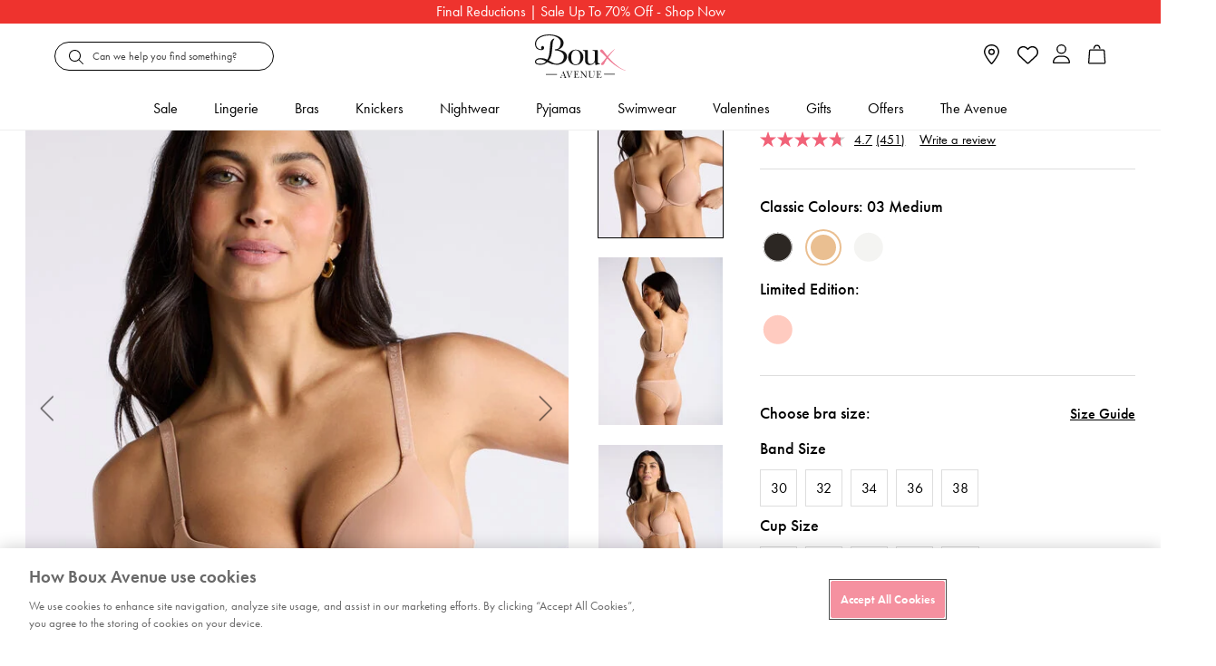

--- FILE ---
content_type: text/html;charset=UTF-8
request_url: https://www.bouxavenue.com/t-shirt/super-push-up-microfibre-plunge-t-shirt-bra/108432_01DR.html?dwvar_108432__01DR_color=10MD
body_size: 60468
content:
<!doctype html>
<!--[if lt IE 7]> <html class="ie6 oldie" lang="en"> <![endif]-->
<!--[if IE 7]> <html class="ie7 oldie" lang="en"> <![endif]-->
<!--[if IE 8]> <html class="ie8 oldie" lang="en"> <![endif]-->
<!--[if gt IE 8]><!--> <html lang="en"> <!--<![endif]-->
<head>



























































































<script>
vice= {
config: {
viceAccountId: "tprg",
viceSiteId: "bouxavenue",
viceZoneId: "",
viceSectionId: ""
}
}
</script>
<script src="//vice-prod.sdiapi.com/vice_loader/tprg/bouxavenue"></script>





<script type="text/javascript">
;window.NREUM||(NREUM={});NREUM.init={privacy:{cookies_enabled:true}};
window.NREUM||(NREUM={}),__nr_require=function(t,e,n){function r(n){if(!e[n]){var o=e[n]={exports:{}};t[n][0].call(o.exports,function(e){var o=t[n][1][e];return r(o||e)},o,o.exports)}return e[n].exports}if("function"==typeof __nr_require)return __nr_require;for(var o=0;o<n.length;o++)r(n[o]);return r}({1:[function(t,e,n){function r(t){try{c.console&&console.log(t)}catch(e){}}var o,i=t("ee"),a=t(28),c={};try{o=localStorage.getItem("__nr_flags").split(","),console&&"function"==typeof console.log&&(c.console=!0,o.indexOf("dev")!==-1&&(c.dev=!0),o.indexOf("nr_dev")!==-1&&(c.nrDev=!0))}catch(s){}c.nrDev&&i.on("internal-error",function(t){r(t.stack)}),c.dev&&i.on("fn-err",function(t,e,n){r(n.stack)}),c.dev&&(r("NR AGENT IN DEVELOPMENT MODE"),r("flags: "+a(c,function(t,e){return t}).join(", ")))},{}],2:[function(t,e,n){function r(t,e,n,r,c){try{l?l-=1:o(c||new UncaughtException(t,e,n),!0)}catch(u){try{i("ierr",[u,s.now(),!0])}catch(d){}}return"function"==typeof f&&f.apply(this,a(arguments))}function UncaughtException(t,e,n){this.message=t||"Uncaught error with no additional information",this.sourceURL=e,this.line=n}function o(t,e){var n=e?null:s.now();i("err",[t,n])}var i=t("handle"),a=t(29),c=t("ee"),s=t("loader"),u=t("gos"),f=window.onerror,d=!1,p="nr@seenError",l=0;s.features.err=!0,t(1),window.onerror=r;try{throw new Error}catch(h){"stack"in h&&(t(13),t(12),"addEventListener"in window&&t(6),s.xhrWrappable&&t(14),d=!0)}c.on("fn-start",function(t,e,n){d&&(l+=1)}),c.on("fn-err",function(t,e,n){d&&!n[p]&&(u(n,p,function(){return!0}),this.thrown=!0,o(n))}),c.on("fn-end",function(){d&&!this.thrown&&l>0&&(l-=1)}),c.on("internal-error",function(t){i("ierr",[t,s.now(),!0])})},{}],3:[function(t,e,n){t("loader").features.ins=!0},{}],4:[function(t,e,n){function r(){L++,T=g.hash,this[f]=y.now()}function o(){L--,g.hash!==T&&i(0,!0);var t=y.now();this[h]=~~this[h]+t-this[f],this[d]=t}function i(t,e){E.emit("newURL",[""+g,e])}function a(t,e){t.on(e,function(){this[e]=y.now()})}var c="-start",s="-end",u="-body",f="fn"+c,d="fn"+s,p="cb"+c,l="cb"+s,h="jsTime",m="fetch",v="addEventListener",w=window,g=w.location,y=t("loader");if(w[v]&&y.xhrWrappable){var x=t(10),b=t(11),E=t(8),R=t(6),O=t(13),N=t(7),P=t(14),M=t(9),S=t("ee"),C=S.get("tracer");t(16),y.features.spa=!0;var T,L=0;S.on(f,r),b.on(p,r),M.on(p,r),S.on(d,o),b.on(l,o),M.on(l,o),S.buffer([f,d,"xhr-done","xhr-resolved"]),R.buffer([f]),O.buffer(["setTimeout"+s,"clearTimeout"+c,f]),P.buffer([f,"new-xhr","send-xhr"+c]),N.buffer([m+c,m+"-done",m+u+c,m+u+s]),E.buffer(["newURL"]),x.buffer([f]),b.buffer(["propagate",p,l,"executor-err","resolve"+c]),C.buffer([f,"no-"+f]),M.buffer(["new-jsonp","cb-start","jsonp-error","jsonp-end"]),a(P,"send-xhr"+c),a(S,"xhr-resolved"),a(S,"xhr-done"),a(N,m+c),a(N,m+"-done"),a(M,"new-jsonp"),a(M,"jsonp-end"),a(M,"cb-start"),E.on("pushState-end",i),E.on("replaceState-end",i),w[v]("hashchange",i,!0),w[v]("load",i,!0),w[v]("popstate",function(){i(0,L>1)},!0)}},{}],5:[function(t,e,n){function r(t){}if(window.performance&&window.performance.timing&&window.performance.getEntriesByType){var o=t("ee"),i=t("handle"),a=t(13),c=t(12),s="learResourceTimings",u="addEventListener",f="resourcetimingbufferfull",d="bstResource",p="resource",l="-start",h="-end",m="fn"+l,v="fn"+h,w="bstTimer",g="pushState",y=t("loader");y.features.stn=!0,t(8),"addEventListener"in window&&t(6);var x=NREUM.o.EV;o.on(m,function(t,e){var n=t[0];n instanceof x&&(this.bstStart=y.now())}),o.on(v,function(t,e){var n=t[0];n instanceof x&&i("bst",[n,e,this.bstStart,y.now()])}),a.on(m,function(t,e,n){this.bstStart=y.now(),this.bstType=n}),a.on(v,function(t,e){i(w,[e,this.bstStart,y.now(),this.bstType])}),c.on(m,function(){this.bstStart=y.now()}),c.on(v,function(t,e){i(w,[e,this.bstStart,y.now(),"requestAnimationFrame"])}),o.on(g+l,function(t){this.time=y.now(),this.startPath=location.pathname+location.hash}),o.on(g+h,function(t){i("bstHist",[location.pathname+location.hash,this.startPath,this.time])}),u in window.performance&&(window.performance["c"+s]?window.performance[u](f,function(t){i(d,[window.performance.getEntriesByType(p)]),window.performance["c"+s]()},!1):window.performance[u]("webkit"+f,function(t){i(d,[window.performance.getEntriesByType(p)]),window.performance["webkitC"+s]()},!1)),document[u]("scroll",r,{passive:!0}),document[u]("keypress",r,!1),document[u]("click",r,!1)}},{}],6:[function(t,e,n){function r(t){for(var e=t;e&&!e.hasOwnProperty(f);)e=Object.getPrototypeOf(e);e&&o(e)}function o(t){c.inPlace(t,[f,d],"-",i)}function i(t,e){return t[1]}var a=t("ee").get("events"),c=t("wrap-function")(a,!0),s=t("gos"),u=XMLHttpRequest,f="addEventListener",d="removeEventListener";e.exports=a,"getPrototypeOf"in Object?(r(document),r(window),r(u.prototype)):u.prototype.hasOwnProperty(f)&&(o(window),o(u.prototype)),a.on(f+"-start",function(t,e){var n=t[1],r=s(n,"nr@wrapped",function(){function t(){if("function"==typeof n.handleEvent)return n.handleEvent.apply(n,arguments)}var e={object:t,"function":n}[typeof n];return e?c(e,"fn-",null,e.name||"anonymous"):n});this.wrapped=t[1]=r}),a.on(d+"-start",function(t){t[1]=this.wrapped||t[1]})},{}],7:[function(t,e,n){function r(t,e,n){var r=t[e];"function"==typeof r&&(t[e]=function(){var t=i(arguments),e={};o.emit(n+"before-start",[t],e);var a;e[m]&&e[m].dt&&(a=e[m].dt);var c=r.apply(this,t);return o.emit(n+"start",[t,a],c),c.then(function(t){return o.emit(n+"end",[null,t],c),t},function(t){throw o.emit(n+"end",[t],c),t})})}var o=t("ee").get("fetch"),i=t(29),a=t(28);e.exports=o;var c=window,s="fetch-",u=s+"body-",f=["arrayBuffer","blob","json","text","formData"],d=c.Request,p=c.Response,l=c.fetch,h="prototype",m="nr@context";d&&p&&l&&(a(f,function(t,e){r(d[h],e,u),r(p[h],e,u)}),r(c,"fetch",s),o.on(s+"end",function(t,e){var n=this;if(e){var r=e.headers.get("content-length");null!==r&&(n.rxSize=r),o.emit(s+"done",[null,e],n)}else o.emit(s+"done",[t],n)}))},{}],8:[function(t,e,n){var r=t("ee").get("history"),o=t("wrap-function")(r);e.exports=r;var i=window.history&&window.history.constructor&&window.history.constructor.prototype,a=window.history;i&&i.pushState&&i.replaceState&&(a=i),o.inPlace(a,["pushState","replaceState"],"-")},{}],9:[function(t,e,n){function r(t){function e(){s.emit("jsonp-end",[],p),t.removeEventListener("load",e,!1),t.removeEventListener("error",n,!1)}function n(){s.emit("jsonp-error",[],p),s.emit("jsonp-end",[],p),t.removeEventListener("load",e,!1),t.removeEventListener("error",n,!1)}var r=t&&"string"==typeof t.nodeName&&"script"===t.nodeName.toLowerCase();if(r){var o="function"==typeof t.addEventListener;if(o){var a=i(t.src);if(a){var f=c(a),d="function"==typeof f.parent[f.key];if(d){var p={};u.inPlace(f.parent,[f.key],"cb-",p),t.addEventListener("load",e,!1),t.addEventListener("error",n,!1),s.emit("new-jsonp",[t.src],p)}}}}}function o(){return"addEventListener"in window}function i(t){var e=t.match(f);return e?e[1]:null}function a(t,e){var n=t.match(p),r=n[1],o=n[3];return o?a(o,e[r]):e[r]}function c(t){var e=t.match(d);return e&&e.length>=3?{key:e[2],parent:a(e[1],window)}:{key:t,parent:window}}var s=t("ee").get("jsonp"),u=t("wrap-function")(s);if(e.exports=s,o()){var f=/[?&](?:callback|cb)=([^&#]+)/,d=/(.*)\.([^.]+)/,p=/^(\w+)(\.|$)(.*)$/,l=["appendChild","insertBefore","replaceChild"];Node&&Node.prototype&&Node.prototype.appendChild?u.inPlace(Node.prototype,l,"dom-"):(u.inPlace(HTMLElement.prototype,l,"dom-"),u.inPlace(HTMLHeadElement.prototype,l,"dom-"),u.inPlace(HTMLBodyElement.prototype,l,"dom-")),s.on("dom-start",function(t){r(t[0])})}},{}],10:[function(t,e,n){var r=t("ee").get("mutation"),o=t("wrap-function")(r),i=NREUM.o.MO;e.exports=r,i&&(window.MutationObserver=function(t){return this instanceof i?new i(o(t,"fn-")):i.apply(this,arguments)},MutationObserver.prototype=i.prototype)},{}],11:[function(t,e,n){function r(t){var e=i.context(),n=c(t,"executor-",e,null,!1),r=new u(n);return i.context(r).getCtx=function(){return e},r}var o=t("wrap-function"),i=t("ee").get("promise"),a=t("ee").getOrSetContext,c=o(i),s=t(28),u=NREUM.o.PR;e.exports=i,u&&(window.Promise=r,["all","race"].forEach(function(t){var e=u[t];u[t]=function(n){function r(t){return function(){i.emit("propagate",[null,!o],a,!1,!1),o=o||!t}}var o=!1;s(n,function(e,n){Promise.resolve(n).then(r("all"===t),r(!1))});var a=e.apply(u,arguments),c=u.resolve(a);return c}}),["resolve","reject"].forEach(function(t){var e=u[t];u[t]=function(t){var n=e.apply(u,arguments);return t!==n&&i.emit("propagate",[t,!0],n,!1,!1),n}}),u.prototype["catch"]=function(t){return this.then(null,t)},u.prototype=Object.create(u.prototype,{constructor:{value:r}}),s(Object.getOwnPropertyNames(u),function(t,e){try{r[e]=u[e]}catch(n){}}),o.wrapInPlace(u.prototype,"then",function(t){return function(){var e=this,n=o.argsToArray.apply(this,arguments),r=a(e);r.promise=e,n[0]=c(n[0],"cb-",r,null,!1),n[1]=c(n[1],"cb-",r,null,!1);var s=t.apply(this,n);return r.nextPromise=s,i.emit("propagate",[e,!0],s,!1,!1),s}}),i.on("executor-start",function(t){t[0]=c(t[0],"resolve-",this,null,!1),t[1]=c(t[1],"resolve-",this,null,!1)}),i.on("executor-err",function(t,e,n){t[1](n)}),i.on("cb-end",function(t,e,n){i.emit("propagate",[n,!0],this.nextPromise,!1,!1)}),i.on("propagate",function(t,e,n){this.getCtx&&!e||(this.getCtx=function(){if(t instanceof Promise)var e=i.context(t);return e&&e.getCtx?e.getCtx():this})}),r.toString=function(){return""+u})},{}],12:[function(t,e,n){var r=t("ee").get("raf"),o=t("wrap-function")(r),i="equestAnimationFrame";e.exports=r,o.inPlace(window,["r"+i,"mozR"+i,"webkitR"+i,"msR"+i],"raf-"),r.on("raf-start",function(t){t[0]=o(t[0],"fn-")})},{}],13:[function(t,e,n){function r(t,e,n){t[0]=a(t[0],"fn-",null,n)}function o(t,e,n){this.method=n,this.timerDuration=isNaN(t[1])?0:+t[1],t[0]=a(t[0],"fn-",this,n)}var i=t("ee").get("timer"),a=t("wrap-function")(i),c="setTimeout",s="setInterval",u="clearTimeout",f="-start",d="-";e.exports=i,a.inPlace(window,[c,"setImmediate"],c+d),a.inPlace(window,[s],s+d),a.inPlace(window,[u,"clearImmediate"],u+d),i.on(s+f,r),i.on(c+f,o)},{}],14:[function(t,e,n){function r(t,e){d.inPlace(e,["onreadystatechange"],"fn-",c)}function o(){var t=this,e=f.context(t);t.readyState>3&&!e.resolved&&(e.resolved=!0,f.emit("xhr-resolved",[],t)),d.inPlace(t,g,"fn-",c)}function i(t){y.push(t),h&&(b?b.then(a):v?v(a):(E=-E,R.data=E))}function a(){for(var t=0;t<y.length;t++)r([],y[t]);y.length&&(y=[])}function c(t,e){return e}function s(t,e){for(var n in t)e[n]=t[n];return e}t(6);var u=t("ee"),f=u.get("xhr"),d=t("wrap-function")(f),p=NREUM.o,l=p.XHR,h=p.MO,m=p.PR,v=p.SI,w="readystatechange",g=["onload","onerror","onabort","onloadstart","onloadend","onprogress","ontimeout"],y=[];e.exports=f;var x=window.XMLHttpRequest=function(t){var e=new l(t);try{f.emit("new-xhr",[e],e),e.addEventListener(w,o,!1)}catch(n){try{f.emit("internal-error",[n])}catch(r){}}return e};if(s(l,x),x.prototype=l.prototype,d.inPlace(x.prototype,["open","send"],"-xhr-",c),f.on("send-xhr-start",function(t,e){r(t,e),i(e)}),f.on("open-xhr-start",r),h){var b=m&&m.resolve();if(!v&&!m){var E=1,R=document.createTextNode(E);new h(a).observe(R,{characterData:!0})}}else u.on("fn-end",function(t){t[0]&&t[0].type===w||a()})},{}],15:[function(t,e,n){function r(t){if(!c(t))return null;var e=window.NREUM;if(!e.loader_config)return null;var n=(e.loader_config.accountID||"").toString()||null,r=(e.loader_config.agentID||"").toString()||null,u=(e.loader_config.trustKey||"").toString()||null;if(!n||!r)return null;var h=l.generateSpanId(),m=l.generateTraceId(),v=Date.now(),w={spanId:h,traceId:m,timestamp:v};return(t.sameOrigin||s(t)&&p())&&(w.traceContextParentHeader=o(h,m),w.traceContextStateHeader=i(h,v,n,r,u)),(t.sameOrigin&&!f()||!t.sameOrigin&&s(t)&&d())&&(w.newrelicHeader=a(h,m,v,n,r,u)),w}function o(t,e){return"00-"+e+"-"+t+"-01"}function i(t,e,n,r,o){var i=0,a="",c=1,s="",u="";return o+"@nr="+i+"-"+c+"-"+n+"-"+r+"-"+t+"-"+a+"-"+s+"-"+u+"-"+e}function a(t,e,n,r,o,i){var a="btoa"in window&&"function"==typeof window.btoa;if(!a)return null;var c={v:[0,1],d:{ty:"Browser",ac:r,ap:o,id:t,tr:e,ti:n}};return i&&r!==i&&(c.d.tk=i),btoa(JSON.stringify(c))}function c(t){return u()&&s(t)}function s(t){var e=!1,n={};if("init"in NREUM&&"distributed_tracing"in NREUM.init&&(n=NREUM.init.distributed_tracing),t.sameOrigin)e=!0;else if(n.allowed_origins instanceof Array)for(var r=0;r<n.allowed_origins.length;r++){var o=h(n.allowed_origins[r]);if(t.hostname===o.hostname&&t.protocol===o.protocol&&t.port===o.port){e=!0;break}}return e}function u(){return"init"in NREUM&&"distributed_tracing"in NREUM.init&&!!NREUM.init.distributed_tracing.enabled}function f(){return"init"in NREUM&&"distributed_tracing"in NREUM.init&&!!NREUM.init.distributed_tracing.exclude_newrelic_header}function d(){return"init"in NREUM&&"distributed_tracing"in NREUM.init&&NREUM.init.distributed_tracing.cors_use_newrelic_header!==!1}function p(){return"init"in NREUM&&"distributed_tracing"in NREUM.init&&!!NREUM.init.distributed_tracing.cors_use_tracecontext_headers}var l=t(25),h=t(17);e.exports={generateTracePayload:r,shouldGenerateTrace:c}},{}],16:[function(t,e,n){function r(t){var e=this.params,n=this.metrics;if(!this.ended){this.ended=!0;for(var r=0;r<p;r++)t.removeEventListener(d[r],this.listener,!1);e.aborted||(n.duration=a.now()-this.startTime,this.loadCaptureCalled||4!==t.readyState?null==e.status&&(e.status=0):i(this,t),n.cbTime=this.cbTime,f.emit("xhr-done",[t],t),c("xhr",[e,n,this.startTime]))}}function o(t,e){var n=s(e),r=t.params;r.host=n.hostname+":"+n.port,r.pathname=n.pathname,t.parsedOrigin=s(e),t.sameOrigin=t.parsedOrigin.sameOrigin}function i(t,e){t.params.status=e.status;var n=v(e,t.lastSize);if(n&&(t.metrics.rxSize=n),t.sameOrigin){var r=e.getResponseHeader("X-NewRelic-App-Data");r&&(t.params.cat=r.split(", ").pop())}t.loadCaptureCalled=!0}var a=t("loader");if(a.xhrWrappable){var c=t("handle"),s=t(17),u=t(15).generateTracePayload,f=t("ee"),d=["load","error","abort","timeout"],p=d.length,l=t("id"),h=t(21),m=t(20),v=t(18),w=window.XMLHttpRequest;a.features.xhr=!0,t(14),t(7),f.on("new-xhr",function(t){var e=this;e.totalCbs=0,e.called=0,e.cbTime=0,e.end=r,e.ended=!1,e.xhrGuids={},e.lastSize=null,e.loadCaptureCalled=!1,t.addEventListener("load",function(n){i(e,t)},!1),h&&(h>34||h<10)||window.opera||t.addEventListener("progress",function(t){e.lastSize=t.loaded},!1)}),f.on("open-xhr-start",function(t){this.params={method:t[0]},o(this,t[1]),this.metrics={}}),f.on("open-xhr-end",function(t,e){"loader_config"in NREUM&&"xpid"in NREUM.loader_config&&this.sameOrigin&&e.setRequestHeader("X-NewRelic-ID",NREUM.loader_config.xpid);var n=u(this.parsedOrigin);if(n){var r=!1;n.newrelicHeader&&(e.setRequestHeader("newrelic",n.newrelicHeader),r=!0),n.traceContextParentHeader&&(e.setRequestHeader("traceparent",n.traceContextParentHeader),n.traceContextStateHeader&&e.setRequestHeader("tracestate",n.traceContextStateHeader),r=!0),r&&(this.dt=n)}}),f.on("send-xhr-start",function(t,e){var n=this.metrics,r=t[0],o=this;if(n&&r){var i=m(r);i&&(n.txSize=i)}this.startTime=a.now(),this.listener=function(t){try{"abort"!==t.type||o.loadCaptureCalled||(o.params.aborted=!0),("load"!==t.type||o.called===o.totalCbs&&(o.onloadCalled||"function"!=typeof e.onload))&&o.end(e)}catch(n){try{f.emit("internal-error",[n])}catch(r){}}};for(var c=0;c<p;c++)e.addEventListener(d[c],this.listener,!1)}),f.on("xhr-cb-time",function(t,e,n){this.cbTime+=t,e?this.onloadCalled=!0:this.called+=1,this.called!==this.totalCbs||!this.onloadCalled&&"function"==typeof n.onload||this.end(n)}),f.on("xhr-load-added",function(t,e){var n=""+l(t)+!!e;this.xhrGuids&&!this.xhrGuids[n]&&(this.xhrGuids[n]=!0,this.totalCbs+=1)}),f.on("xhr-load-removed",function(t,e){var n=""+l(t)+!!e;this.xhrGuids&&this.xhrGuids[n]&&(delete this.xhrGuids[n],this.totalCbs-=1)}),f.on("addEventListener-end",function(t,e){e instanceof w&&"load"===t[0]&&f.emit("xhr-load-added",[t[1],t[2]],e)}),f.on("removeEventListener-end",function(t,e){e instanceof w&&"load"===t[0]&&f.emit("xhr-load-removed",[t[1],t[2]],e)}),f.on("fn-start",function(t,e,n){e instanceof w&&("onload"===n&&(this.onload=!0),("load"===(t[0]&&t[0].type)||this.onload)&&(this.xhrCbStart=a.now()))}),f.on("fn-end",function(t,e){this.xhrCbStart&&f.emit("xhr-cb-time",[a.now()-this.xhrCbStart,this.onload,e],e)}),f.on("fetch-before-start",function(t){function e(t,e){var n=!1;return e.newrelicHeader&&(t.set("newrelic",e.newrelicHeader),n=!0),e.traceContextParentHeader&&(t.set("traceparent",e.traceContextParentHeader),e.traceContextStateHeader&&t.set("tracestate",e.traceContextStateHeader),n=!0),n}var n,r=t[1]||{};"string"==typeof t[0]?n=t[0]:t[0]&&t[0].url?n=t[0].url:window.URL&&t[0]&&t[0]instanceof URL&&(n=t[0].href),n&&(this.parsedOrigin=s(n),this.sameOrigin=this.parsedOrigin.sameOrigin);var o=u(this.parsedOrigin);if(o&&(o.newrelicHeader||o.traceContextParentHeader))if("string"==typeof t[0]||window.URL&&t[0]&&t[0]instanceof URL){var i={};for(var a in r)i[a]=r[a];i.headers=new Headers(r.headers||{}),e(i.headers,o)&&(this.dt=o),t.length>1?t[1]=i:t.push(i)}else t[0]&&t[0].headers&&e(t[0].headers,o)&&(this.dt=o)})}},{}],17:[function(t,e,n){var r={};e.exports=function(t){if(t in r)return r[t];var e=document.createElement("a"),n=window.location,o={};e.href=t,o.port=e.port;var i=e.href.split("://");!o.port&&i[1]&&(o.port=i[1].split("/")[0].split("@").pop().split(":")[1]),o.port&&"0"!==o.port||(o.port="https"===i[0]?"443":"80"),o.hostname=e.hostname||n.hostname,o.pathname=e.pathname,o.protocol=i[0],"/"!==o.pathname.charAt(0)&&(o.pathname="/"+o.pathname);var a=!e.protocol||":"===e.protocol||e.protocol===n.protocol,c=e.hostname===document.domain&&e.port===n.port;return o.sameOrigin=a&&(!e.hostname||c),"/"===o.pathname&&(r[t]=o),o}},{}],18:[function(t,e,n){function r(t,e){var n=t.responseType;return"json"===n&&null!==e?e:"arraybuffer"===n||"blob"===n||"json"===n?o(t.response):"text"===n||""===n||void 0===n?o(t.responseText):void 0}var o=t(20);e.exports=r},{}],19:[function(t,e,n){function r(){}function o(t,e,n){return function(){return i(t,[u.now()].concat(c(arguments)),e?null:this,n),e?void 0:this}}var i=t("handle"),a=t(28),c=t(29),s=t("ee").get("tracer"),u=t("loader"),f=NREUM;"undefined"==typeof window.newrelic&&(newrelic=f);var d=["setPageViewName","setCustomAttribute","setErrorHandler","finished","addToTrace","inlineHit","addRelease"],p="api-",l=p+"ixn-";a(d,function(t,e){f[e]=o(p+e,!0,"api")}),f.addPageAction=o(p+"addPageAction",!0),f.setCurrentRouteName=o(p+"routeName",!0),e.exports=newrelic,f.interaction=function(){return(new r).get()};var h=r.prototype={createTracer:function(t,e){var n={},r=this,o="function"==typeof e;return i(l+"tracer",[u.now(),t,n],r),function(){if(s.emit((o?"":"no-")+"fn-start",[u.now(),r,o],n),o)try{return e.apply(this,arguments)}catch(t){throw s.emit("fn-err",[arguments,this,t],n),t}finally{s.emit("fn-end",[u.now()],n)}}}};a("actionText,setName,setAttribute,save,ignore,onEnd,getContext,end,get".split(","),function(t,e){h[e]=o(l+e)}),newrelic.noticeError=function(t,e){"string"==typeof t&&(t=new Error(t)),i("err",[t,u.now(),!1,e])}},{}],20:[function(t,e,n){e.exports=function(t){if("string"==typeof t&&t.length)return t.length;if("object"==typeof t){if("undefined"!=typeof ArrayBuffer&&t instanceof ArrayBuffer&&t.byteLength)return t.byteLength;if("undefined"!=typeof Blob&&t instanceof Blob&&t.size)return t.size;if(!("undefined"!=typeof FormData&&t instanceof FormData))try{return JSON.stringify(t).length}catch(e){return}}}},{}],21:[function(t,e,n){var r=0,o=navigator.userAgent.match(/Firefox[\/\s](\d+\.\d+)/);o&&(r=+o[1]),e.exports=r},{}],22:[function(t,e,n){function r(){return c.exists&&performance.now?Math.round(performance.now()):(i=Math.max((new Date).getTime(),i))-a}function o(){return i}var i=(new Date).getTime(),a=i,c=t(30);e.exports=r,e.exports.offset=a,e.exports.getLastTimestamp=o},{}],23:[function(t,e,n){function r(t){return!(!t||!t.protocol||"file:"===t.protocol)}e.exports=r},{}],24:[function(t,e,n){function r(t,e){var n=t.getEntries();n.forEach(function(t){"first-paint"===t.name?d("timing",["fp",Math.floor(t.startTime)]):"first-contentful-paint"===t.name&&d("timing",["fcp",Math.floor(t.startTime)])})}function o(t,e){var n=t.getEntries();n.length>0&&d("lcp",[n[n.length-1]])}function i(t){t.getEntries().forEach(function(t){t.hadRecentInput||d("cls",[t])})}function a(t){if(t instanceof h&&!v){var e=Math.round(t.timeStamp),n={type:t.type};e<=p.now()?n.fid=p.now()-e:e>p.offset&&e<=Date.now()?(e-=p.offset,n.fid=p.now()-e):e=p.now(),v=!0,d("timing",["fi",e,n])}}function c(t){d("pageHide",[p.now(),t])}if(!("init"in NREUM&&"page_view_timing"in NREUM.init&&"enabled"in NREUM.init.page_view_timing&&NREUM.init.page_view_timing.enabled===!1)){var s,u,f,d=t("handle"),p=t("loader"),l=t(27),h=NREUM.o.EV;if("PerformanceObserver"in window&&"function"==typeof window.PerformanceObserver){s=new PerformanceObserver(r);try{s.observe({entryTypes:["paint"]})}catch(m){}u=new PerformanceObserver(o);try{u.observe({entryTypes:["largest-contentful-paint"]})}catch(m){}f=new PerformanceObserver(i);try{f.observe({type:"layout-shift",buffered:!0})}catch(m){}}if("addEventListener"in document){var v=!1,w=["click","keydown","mousedown","pointerdown","touchstart"];w.forEach(function(t){document.addEventListener(t,a,!1)})}l(c)}},{}],25:[function(t,e,n){function r(){function t(){return e?15&e[n++]:16*Math.random()|0}var e=null,n=0,r=window.crypto||window.msCrypto;r&&r.getRandomValues&&(e=r.getRandomValues(new Uint8Array(31)));for(var o,i="xxxxxxxx-xxxx-4xxx-yxxx-xxxxxxxxxxxx",a="",c=0;c<i.length;c++)o=i[c],"x"===o?a+=t().toString(16):"y"===o?(o=3&t()|8,a+=o.toString(16)):a+=o;return a}function o(){return a(16)}function i(){return a(32)}function a(t){function e(){return n?15&n[r++]:16*Math.random()|0}var n=null,r=0,o=window.crypto||window.msCrypto;o&&o.getRandomValues&&Uint8Array&&(n=o.getRandomValues(new Uint8Array(31)));for(var i=[],a=0;a<t;a++)i.push(e().toString(16));return i.join("")}e.exports={generateUuid:r,generateSpanId:o,generateTraceId:i}},{}],26:[function(t,e,n){function r(t,e){if(!o)return!1;if(t!==o)return!1;if(!e)return!0;if(!i)return!1;for(var n=i.split("."),r=e.split("."),a=0;a<r.length;a++)if(r[a]!==n[a])return!1;return!0}var o=null,i=null,a=/Version\/(\S+)\s+Safari/;if(navigator.userAgent){var c=navigator.userAgent,s=c.match(a);s&&c.indexOf("Chrome")===-1&&c.indexOf("Chromium")===-1&&(o="Safari",i=s[1])}e.exports={agent:o,version:i,match:r}},{}],27:[function(t,e,n){function r(t){function e(){t(a&&document[a]?document[a]:document[o]?"hidden":"visible")}"addEventListener"in document&&i&&document.addEventListener(i,e,!1)}e.exports=r;var o,i,a;"undefined"!=typeof document.hidden?(o="hidden",i="visibilitychange",a="visibilityState"):"undefined"!=typeof document.msHidden?(o="msHidden",i="msvisibilitychange"):"undefined"!=typeof document.webkitHidden&&(o="webkitHidden",i="webkitvisibilitychange",a="webkitVisibilityState")},{}],28:[function(t,e,n){function r(t,e){var n=[],r="",i=0;for(r in t)o.call(t,r)&&(n[i]=e(r,t[r]),i+=1);return n}var o=Object.prototype.hasOwnProperty;e.exports=r},{}],29:[function(t,e,n){function r(t,e,n){e||(e=0),"undefined"==typeof n&&(n=t?t.length:0);for(var r=-1,o=n-e||0,i=Array(o<0?0:o);++r<o;)i[r]=t[e+r];return i}e.exports=r},{}],30:[function(t,e,n){e.exports={exists:"undefined"!=typeof window.performance&&window.performance.timing&&"undefined"!=typeof window.performance.timing.navigationStart}},{}],ee:[function(t,e,n){function r(){}function o(t){function e(t){return t&&t instanceof r?t:t?u(t,s,a):a()}function n(n,r,o,i,a){if(a!==!1&&(a=!0),!l.aborted||i){t&&a&&t(n,r,o);for(var c=e(o),s=m(n),u=s.length,f=0;f<u;f++)s[f].apply(c,r);var p=d[y[n]];return p&&p.push([x,n,r,c]),c}}function i(t,e){g[t]=m(t).concat(e)}function h(t,e){var n=g[t];if(n)for(var r=0;r<n.length;r++)n[r]===e&&n.splice(r,1)}function m(t){return g[t]||[]}function v(t){return p[t]=p[t]||o(n)}function w(t,e){f(t,function(t,n){e=e||"feature",y[n]=e,e in d||(d[e]=[])})}var g={},y={},x={on:i,addEventListener:i,removeEventListener:h,emit:n,get:v,listeners:m,context:e,buffer:w,abort:c,aborted:!1};return x}function i(t){return u(t,s,a)}function a(){return new r}function c(){(d.api||d.feature)&&(l.aborted=!0,d=l.backlog={})}var s="nr@context",u=t("gos"),f=t(28),d={},p={},l=e.exports=o();e.exports.getOrSetContext=i,l.backlog=d},{}],gos:[function(t,e,n){function r(t,e,n){if(o.call(t,e))return t[e];var r=n();if(Object.defineProperty&&Object.keys)try{return Object.defineProperty(t,e,{value:r,writable:!0,enumerable:!1}),r}catch(i){}return t[e]=r,r}var o=Object.prototype.hasOwnProperty;e.exports=r},{}],handle:[function(t,e,n){function r(t,e,n,r){o.buffer([t],r),o.emit(t,e,n)}var o=t("ee").get("handle");e.exports=r,r.ee=o},{}],id:[function(t,e,n){function r(t){var e=typeof t;return!t||"object"!==e&&"function"!==e?-1:t===window?0:a(t,i,function(){return o++})}var o=1,i="nr@id",a=t("gos");e.exports=r},{}],loader:[function(t,e,n){function r(){if(!E++){var t=b.info=NREUM.info,e=l.getElementsByTagName("script")[0];if(setTimeout(u.abort,3e4),!(t&&t.licenseKey&&t.applicationID&&e))return u.abort();s(y,function(e,n){t[e]||(t[e]=n)});var n=a();c("mark",["onload",n+b.offset],null,"api"),c("timing",["load",n]);var r=l.createElement("script");r.src="https://"+t.agent,e.parentNode.insertBefore(r,e)}}function o(){"complete"===l.readyState&&i()}function i(){c("mark",["domContent",a()+b.offset],null,"api")}var a=t(22),c=t("handle"),s=t(28),u=t("ee"),f=t(26),d=t(23),p=window,l=p.document,h="addEventListener",m="attachEvent",v=p.XMLHttpRequest,w=v&&v.prototype;if(d(p.location)){NREUM.o={ST:setTimeout,SI:p.setImmediate,CT:clearTimeout,XHR:v,REQ:p.Request,EV:p.Event,PR:p.Promise,MO:p.MutationObserver};var g=""+location,y={beacon:"bam.nr-data.net",errorBeacon:"bam.nr-data.net",agent:"js-agent.newrelic.com/nr-spa-1208.min.js"},x=v&&w&&w[h]&&!/CriOS/.test(navigator.userAgent),b=e.exports={offset:a.getLastTimestamp(),now:a,origin:g,features:{},xhrWrappable:x,userAgent:f};t(19),t(24),l[h]?(l[h]("DOMContentLoaded",i,!1),p[h]("load",r,!1)):(l[m]("onreadystatechange",o),p[m]("onload",r)),c("mark",["firstbyte",a.getLastTimestamp()],null,"api");var E=0}},{}],"wrap-function":[function(t,e,n){function r(t,e){function n(e,n,r,s,u){function nrWrapper(){var i,a,f,p;try{a=this,i=d(arguments),f="function"==typeof r?r(i,a):r||{}}catch(l){o([l,"",[i,a,s],f],t)}c(n+"start",[i,a,s],f,u);try{return p=e.apply(a,i)}catch(h){throw c(n+"err",[i,a,h],f,u),h}finally{c(n+"end",[i,a,p],f,u)}}return a(e)?e:(n||(n=""),nrWrapper[p]=e,i(e,nrWrapper,t),nrWrapper)}function r(t,e,r,o,i){r||(r="");var c,s,u,f="-"===r.charAt(0);for(u=0;u<e.length;u++)s=e[u],c=t[s],a(c)||(t[s]=n(c,f?s+r:r,o,s,i))}function c(n,r,i,a){if(!h||e){var c=h;h=!0;try{t.emit(n,r,i,e,a)}catch(s){o([s,n,r,i],t)}h=c}}return t||(t=f),n.inPlace=r,n.flag=p,n}function o(t,e){e||(e=f);try{e.emit("internal-error",t)}catch(n){}}function i(t,e,n){if(Object.defineProperty&&Object.keys)try{var r=Object.keys(t);return r.forEach(function(n){Object.defineProperty(e,n,{get:function(){return t[n]},set:function(e){return t[n]=e,e}})}),e}catch(i){o([i],n)}for(var a in t)l.call(t,a)&&(e[a]=t[a]);return e}function a(t){return!(t&&t instanceof Function&&t.apply&&!t[p])}function c(t,e){var n=e(t);return n[p]=t,i(t,n,f),n}function s(t,e,n){var r=t[e];t[e]=c(r,n)}function u(){for(var t=arguments.length,e=new Array(t),n=0;n<t;++n)e[n]=arguments[n];return e}var f=t("ee"),d=t(29),p="nr@original",l=Object.prototype.hasOwnProperty,h=!1;e.exports=r,e.exports.wrapFunction=c,e.exports.wrapInPlace=s,e.exports.argsToArray=u},{}]},{},["loader",2,16,5,3,4]);
;NREUM.loader_config={accountID:"811491",trustKey:"811491",agentID:"866418194",licenseKey:"09752b9b7e",applicationID:"866418194"}
;NREUM.info={beacon:"bam-cell.nr-data.net",errorBeacon:"bam-cell.nr-data.net",licenseKey:"09752b9b7e",applicationID:"866418194",sa:1}
</script>



<meta charset="UTF-8">

<meta http-equiv="x-ua-compatible" content="ie=edge">

<meta name="viewport" content="width=device-width, initial-scale=1.0, minimum-scale=1.0, maximum-scale=5.0"/>




<meta name="description" content=" Super push up microfibre plunge t-shirt bra from Boux Avenue. Available online in sizes 30A-38DD. Shop now Boux Avenue"/>


<meta name="keywords" content="  Boux Avenue"/>


<link href="/on/demandware.static/Sites-bouxavenue-global-Site/-/default/dw72d13a2f/images/favicon/favicon.ico" rel="shortcut icon" />
<link rel="apple-touch-icon" sizes="180x180" href="/on/demandware.static/Sites-bouxavenue-global-Site/-/default/dwa1af9e2b/images/favicon/apple-touch-icon.png">
<link rel="icon" type="image/png" href="/on/demandware.static/Sites-bouxavenue-global-Site/-/default/dwee78781b/images/favicon/favicon-32x32.png" sizes="32x32">
<link rel="icon" type="image/png" href="/on/demandware.static/Sites-bouxavenue-global-Site/-/default/dwc9339de8/images/favicon/favicon-16x16.png" sizes="16x16">
<link rel="manifest" href="/on/demandware.static/Sites-bouxavenue-global-Site/-/default/dw3bf3a115/images/favicon/manifest.json">
<link rel="mask-icon" href="/on/demandware.static/Sites-bouxavenue-global-Site/-/default/dwc6ce0d8b/images/favicon/safari-pinned-tab.svg" color="#5bbad5">
<link rel="stylesheet" href="https://use.typekit.net/rye1qil.css">
<meta name="apple-mobile-web-app-title" content="Bouxavenue">
<meta name="application-name" content="Bouxavenue">
<meta name="theme-color" content="#ffffff">




    <title>Super push up microfibre plunge t-shirt bra | 00 Dark | Boux Avenue UK</title>



    <link rel="canonical" href="https://www.bouxavenue.com/t-shirt/super-push-up-microfibre-plunge-t-shirt-bra/108432_01DR.html" />



    
        <link rel="alternate" href="https://www.bouxavenue.com/t-shirt/super-push-up-microfibre-plunge-t-shirt-bra/108432_01DR.html" hreflang="x-default" >
    
        <link rel="alternate" href="https://www.bouxavenue.com/au/t-shirt/super-push-up-microfibre-plunge-t-shirt-bra/108432_01DR.html" hreflang="en-au" >
    
        <link rel="alternate" href="https://www.bouxavenue.com/us/t-shirt/super-push-up-microfibre-plunge-t-shirt-bra/108432_01DR.html" hreflang="en-us" >
    
        <link rel="alternate" href="https://www.bouxavenue.com/de/t-shirt/super-push-up-microfibre-plunge-t-shirt-bra/108432_01DR.html" hreflang="en-de" >
    
        <link rel="alternate" href="https://www.bouxavenue.com/fr/t-shirt/super-push-up-microfibre-plunge-t-shirt-bra/108432_01DR.html" hreflang="en-fr" >
    
        <link rel="alternate" href="https://www.bouxavenue.com/ie/t-shirt/super-push-up-microfibre-plunge-t-shirt-bra/108432_01DR.html" hreflang="en-ie" >
    
        <link rel="alternate" href="https://www.bouxavenue.com/t-shirt/super-push-up-microfibre-plunge-t-shirt-bra/108432_01DR.html" hreflang="en-gb" >
    



    <meta name="robots" content="index,follow" />











    
    
    
        
        <meta property="og:image" content="https://www.bouxavenue.com/dw/image/v2/BBFD_PRD/on/demandware.static/-/Sites-bouxavenue-master-catalog/default/dw60462d42/108432_01DR_0__4827.jpg?sw=670&amp;sh=871&amp;sm=fit" />
    
        
        <meta property="og:type" content="product" />
    
        
        <meta property="og:product:price:amount" content="0.0" />
    
        
        <meta property="og:site_name" content="Boux Avenue Global" />
    
        
        <meta property="og:product:price:currency" content="GBP" />
    
        
        <meta property="og:title" content="Super Push Up Microfibre Plunge T-shirt Bra | Boux Avenue" />
    
        
        <meta property="og:url" content="https://www.bouxavenue.com/t-shirt/super-push-up-microfibre-plunge-t-shirt-bra/108432_01DR.html?dwvar_108432__01DR_color=10MD" />
    
        
        <meta property="og:description" content="Super push up microfibre plunge t-shirt bra" />
    

    
    
        <link rel="image_src" href="https://www.bouxavenue.com/dw/image/v2/BBFD_PRD/on/demandware.static/-/Sites-bouxavenue-master-catalog/default/dw60462d42/108432_01DR_0__4827.jpg?sw=670&amp;sh=871&amp;sm=fit" />
    








<!--[if lt IE 9]>
<script src="/on/demandware.static/Sites-bouxavenue-global-Site/-/default/v1768611169656/js/lib/html5.js"></script>
<![endif]-->

<script type="text/javascript">//<!--
/* <![CDATA[ (head-active_data.js) */
var dw = (window.dw || {});
dw.ac = {
    _analytics: null,
    _events: [],
    _category: "",
    _searchData: "",
    _anact: "",
    _anact_nohit_tag: "",
    _analytics_enabled: "true",
    _timeZone: "Europe/London",
    _capture: function(configs) {
        if (Object.prototype.toString.call(configs) === "[object Array]") {
            configs.forEach(captureObject);
            return;
        }
        dw.ac._events.push(configs);
    },
	capture: function() { 
		dw.ac._capture(arguments);
		// send to CQ as well:
		if (window.CQuotient) {
			window.CQuotient.trackEventsFromAC(arguments);
		}
	},
    EV_PRD_SEARCHHIT: "searchhit",
    EV_PRD_DETAIL: "detail",
    EV_PRD_RECOMMENDATION: "recommendation",
    EV_PRD_SETPRODUCT: "setproduct",
    applyContext: function(context) {
        if (typeof context === "object" && context.hasOwnProperty("category")) {
        	dw.ac._category = context.category;
        }
        if (typeof context === "object" && context.hasOwnProperty("searchData")) {
        	dw.ac._searchData = context.searchData;
        }
    },
    setDWAnalytics: function(analytics) {
        dw.ac._analytics = analytics;
    },
    eventsIsEmpty: function() {
        return 0 == dw.ac._events.length;
    }
};
/* ]]> */
// -->
</script>
<script type="text/javascript">//<!--
/* <![CDATA[ (head-cquotient.js) */
var CQuotient = window.CQuotient = {};
CQuotient.clientId = 'bbfd-bouxavenue-global';
CQuotient.realm = 'BBFD';
CQuotient.siteId = 'bouxavenue-global';
CQuotient.instanceType = 'prd';
CQuotient.locale = 'default';
CQuotient.fbPixelId = '__UNKNOWN__';
CQuotient.activities = [];
CQuotient.cqcid='';
CQuotient.cquid='';
CQuotient.cqeid='';
CQuotient.cqlid='';
CQuotient.apiHost='api.cquotient.com';
/* Turn this on to test against Staging Einstein */
/* CQuotient.useTest= true; */
CQuotient.useTest = ('true' === 'false');
CQuotient.initFromCookies = function () {
	var ca = document.cookie.split(';');
	for(var i=0;i < ca.length;i++) {
	  var c = ca[i];
	  while (c.charAt(0)==' ') c = c.substring(1,c.length);
	  if (c.indexOf('cqcid=') == 0) {
		CQuotient.cqcid=c.substring('cqcid='.length,c.length);
	  } else if (c.indexOf('cquid=') == 0) {
		  var value = c.substring('cquid='.length,c.length);
		  if (value) {
		  	var split_value = value.split("|", 3);
		  	if (split_value.length > 0) {
			  CQuotient.cquid=split_value[0];
		  	}
		  	if (split_value.length > 1) {
			  CQuotient.cqeid=split_value[1];
		  	}
		  	if (split_value.length > 2) {
			  CQuotient.cqlid=split_value[2];
		  	}
		  }
	  }
	}
}
CQuotient.getCQCookieId = function () {
	if(window.CQuotient.cqcid == '')
		window.CQuotient.initFromCookies();
	return window.CQuotient.cqcid;
};
CQuotient.getCQUserId = function () {
	if(window.CQuotient.cquid == '')
		window.CQuotient.initFromCookies();
	return window.CQuotient.cquid;
};
CQuotient.getCQHashedEmail = function () {
	if(window.CQuotient.cqeid == '')
		window.CQuotient.initFromCookies();
	return window.CQuotient.cqeid;
};
CQuotient.getCQHashedLogin = function () {
	if(window.CQuotient.cqlid == '')
		window.CQuotient.initFromCookies();
	return window.CQuotient.cqlid;
};
CQuotient.trackEventsFromAC = function (/* Object or Array */ events) {
try {
	if (Object.prototype.toString.call(events) === "[object Array]") {
		events.forEach(_trackASingleCQEvent);
	} else {
		CQuotient._trackASingleCQEvent(events);
	}
} catch(err) {}
};
CQuotient._trackASingleCQEvent = function ( /* Object */ event) {
	if (event && event.id) {
		if (event.type === dw.ac.EV_PRD_DETAIL) {
			CQuotient.trackViewProduct( {id:'', alt_id: event.id, type: 'raw_sku'} );
		} // not handling the other dw.ac.* events currently
	}
};
CQuotient.trackViewProduct = function(/* Object */ cqParamData){
	var cq_params = {};
	cq_params.cookieId = CQuotient.getCQCookieId();
	cq_params.userId = CQuotient.getCQUserId();
	cq_params.emailId = CQuotient.getCQHashedEmail();
	cq_params.loginId = CQuotient.getCQHashedLogin();
	cq_params.product = cqParamData.product;
	cq_params.realm = cqParamData.realm;
	cq_params.siteId = cqParamData.siteId;
	cq_params.instanceType = cqParamData.instanceType;
	cq_params.locale = CQuotient.locale;
	
	if(CQuotient.sendActivity) {
		CQuotient.sendActivity(CQuotient.clientId, 'viewProduct', cq_params);
	} else {
		CQuotient.activities.push({activityType: 'viewProduct', parameters: cq_params});
	}
};
/* ]]> */
// -->
</script>
<!-- Demandware Apple Pay -->

<style type="text/css">ISAPPLEPAY{display:inline}.dw-apple-pay-button,.dw-apple-pay-button:hover,.dw-apple-pay-button:active{background-color:black;background-image:-webkit-named-image(apple-pay-logo-white);background-position:50% 50%;background-repeat:no-repeat;background-size:75% 60%;border-radius:5px;border:1px solid black;box-sizing:border-box;margin:5px auto;min-height:30px;min-width:100px;padding:0}
.dw-apple-pay-button:after{content:'Apple Pay';visibility:hidden}.dw-apple-pay-button.dw-apple-pay-logo-white{background-color:white;border-color:white;background-image:-webkit-named-image(apple-pay-logo-black);color:black}.dw-apple-pay-button.dw-apple-pay-logo-white.dw-apple-pay-border{border-color:black}</style>













    <!-- Google Tag Manager -->
    
        <script>
            (function(w,d,s,l,i){w[l]=w[l]||[];w[l].push({'gtm.start':
            new Date().getTime(),event:'gtm.js'});var f=d.getElementsByTagName(s)[0],
            j=d.createElement(s),dl=l!='dataLayer'?'&l='+l:'';j.async=true;j.src=
            'https://www.googletagmanager.com/gtm.js?id='+i+dl;f.parentNode.insertBefore(j,f);
            })(window,document,'script','dataLayer','GTM-NXNRZVS');
        </script>
    
    <!-- End Google Tag Manager -->

    <script>
    (function(){
        window.dataLayer.push({
            'event': 'subscribeEmail',
            'mail': ''
        });
    })();

    </script>



<!-- OneTrust Cookies Consent Notice start -->

 <!--script src="https://cdn.cookielaw.org/consent/e2b487e7-26f3-46aa-93ee-59de35e38b21.js" type="text/javascript" charset="UTF-8"></script>
<script type="text/javascript">
function OptanonWrapper() { }
</script-->
<script src="https://cdn.cookielaw.org/scripttemplates/otSDKStub.js"  type="text/javascript" charset="UTF-8" data-domain-script="c46cb79b-fd9e-4ccc-84c1-d63d9cf8d35b" ></script>
<script type="text/javascript">
function OptanonWrapper() { }
</script>

<!-- OneTrust Cookies Consent Notice end -->



<!-- UI -->
<link rel="stylesheet" href="/on/demandware.static/Sites-bouxavenue-global-Site/-/default/v1768611169656/css/fonts.css" type="text/css" />
<link rel="stylesheet" href="/on/demandware.static/Sites-bouxavenue-global-Site/-/default/v1768611169656/css/style.css" type="text/css" />
<!--[if lte IE 8]>
<script src="//cdnjs.cloudflare.com/ajax/libs/respond.js/1.4.2/respond.js"></script>
<script src="https://cdn.rawgit.com/chuckcarpenter/REM-unit-polyfill/master/js/rem.min.js"></script>
<![endif]-->


<meta name="google-site-verification" content="OvpKqc2k4b5v-H903X_wpaQKdweDdJENpFl7sHfgm2E" />



<!-- Preconnect -->
<link rel="preconnect" href="//cdn-eu.dynamicyield.com">
<link rel="preconnect" href="//st-eu.dynamicyield.com">
<link rel="preconnect" href="//rcom-eu.dynamicyield.com">
<link rel="preconnect" href="//static.dynamicyield.com" />
<!-- DNS Prefetch -->
<link rel="dns-prefetch" href="//cdn-eu.dynamicyield.com" />
<link rel="dns-prefetch" href="//st-eu.dynamicyield.com" />
<link rel="dns-prefetch" href="//rcom-eu.dynamicyield.com" />
<link rel="dns-prefetch" href="//static.dynamicyield.com" />














<link rel="stylesheet" href="/on/demandware.static/Sites-bouxavenue-global-Site/-/default/v1768611169656/css/flags.css" />
<link rel="stylesheet" href="/on/demandware.static/Sites-bouxavenue-global-Site/-/default/v1768611169656/css/glestyles.css" />








<script>
//Global-e script initializer
(function (w, d, u, t,o, h, m, s, l) {
w["globaleObject"] = o;
w[o] = w[o] || function () {(w[o].q = w[o].q || []).push(arguments)};
w[o].m = m, w[o].v = h; s = d.createElement(t);
l = d.getElementsByTagName(t)[0];
s.async = true;
s.src = u + "?v=" + h;
l.parentNode.insertBefore(s, l);
})(window, document, "https://web-8rzu.global-e.com/scripts/merchants/globale.merchant.client.js", "script", "gle", "2.1.4", 311);
gle("SetMerchantParameters",{"AddShippingSwitcherDataToClientSDK":{"Value":"true"},"CDNEnabled":{"Value":"true"},"CheckoutContainerSuffix":{"Value":"Global-e_International_Checkout"},"FT_IsAnalyticsSDKEnabled":{"Value":"true"},"FT_UseGlobalEEngineConfig":{"Value":"true"},"IsV2Checkout":{"Value":"true"},"SetGEInCheckoutContainer":{"Value":"true"},"AdScaleClientSDKURL":{"Value":"https://web.global-e.com/merchant/GetAdScaleClientScript?merchantId=311"},"AmazonUICulture":{"Value":"en-GB"},"AnalyticsSDKCDN":{"Value":"https://globale-analytics-sdk.global-e.com/PROD/bundle.js"},"AnalyticsUrl":{"Value":"https://services.global-e.com/"},"BfGoogleAdsEnabled":{"Value":"false"},"BfGoogleAdsLifetimeInDays":{"Value":"30"},"CashbackServiceDomainUrl":{"Value":"https://finance-cashback.global-e.com"},"CDNUrl":{"Value":"https://webservices.global-e.com/"},"ChargeMerchantForPrepaidRMAOfReplacement":{"Value":"false"},"CheckoutCDNURL":{"Value":"https://webservices.global-e.com/"},"EnableReplaceUnsupportedCharactersInCheckout":{"Value":"false"},"Environment":{"Value":"PRODUCTION"},"FinanceServiceBaseUrl":{"Value":"https://finance-calculations.global-e.com"},"FT_AnalyticsSdkEnsureClientIdSynchronized":{"Value":"true"},"FT_BrowsingStartCircuitBreaker":{"Value":"true"},"FT_BrowsingStartEventInsteadOfPageViewed":{"Value":"true"},"FT_IsLegacyAnalyticsSDKEnabled":{"Value":"true"},"FT_IsShippingCountrySwitcherPopupAnalyticsEnabled":{"Value":"false"},"FT_IsWelcomePopupAnalyticsEnabled":{"Value":"false"},"FT_PostponePageViewToPageLoadComplete":{"Value":"true"},"FT_UtmRaceConditionEnabled":{"Value":"true"},"GTM_ID":{"Value":"GTM-PWW94X2"},"InternalTrackingEnabled":{"Value":"false"},"InvoiceEditorURL":{"Value":"documents/invoice_editor"},"PixelAddress":{"Value":"https://utils.global-e.com"},"RangeOfAdditionalPaymentFieldsToDisplayIDs":{"Value":"[1,2,3,4,5,6,7,8,9,10,11,12,13,14,15,16,17,18,19,20]"},"ReconciliationServiceBaseUrl":{"Value":"https://finance-reconciliation-engine.global-e.com"},"RefundRMAReplacementShippingTypes":{"Value":"[2,3,4]"},"RefundRMAReplacementStatuses":{"Value":"[9,11,12]"},"TrackingV2":{"Value":"true"},"UseShopifyCheckoutForPickUpDeliveryMethod":{"Value":"false"},"MerchantIdHashed":{"Value":"mZy4"}});
gle("ScriptsURL","https://web-8rzu.global-e.com");
gle("OnShippingSwitcherClosed", function(e){
if (e.isRedirect){
GlobalE.ShippingSwitcher.Base.UpdateCustomerInfo(e.country, e.currency, false);
}
return true;
});

</script>

















	<!-- Salesforce Commerce Cloud (Demandware) Bazaarvoice LINK cartridge 18.2.0 -->



	<script async type="text/javascript" src="//apps.bazaarvoice.com/deployments/bouxavenue/main_site/production/en_GB/bv.js"></script>


































































































<script>
// <![CDATA[
window.DY = window.DY || {};
function readCookie(name) {
var nameEQ = name + "=";
var ca = document.cookie.split(';');
for (var i = 0; i < ca.length; i++) {
var c = ca[i];
while (c.charAt(0) == ' ') c = c.substring(1, c.length);
if (c.indexOf(nameEQ) == 0) return c.substring(nameEQ.length, c.length);
}
return null;
}
(function() {
var optanonCookie = readCookie('OptanonConsent');
var performanceCookiesActive = /C0003%3A1/;
var performanceCookiesCheck = performanceCookiesActive.test(optanonCookie) ? true : false;
DY.userActiveConsent = {
accepted: performanceCookiesCheck
};
})();
DY.recommendationContext = {
type: "PRODUCT",
lng: "default"
};
if (DY.recommendationContext.type != "HOMEPAGE") {
var data = "108432_01DR"
DY.recommendationContext.data = data.split(',')
}
DY.noCookies = true;
// ]]>
</script>
<script  src="//cdn-eu.dynamicyield.com/api/9876184/api_dynamic.js"

></script>
<script  src="//cdn-eu.dynamicyield.com/api/9876184/api_static.js"

></script>


</head>
<body class="js-body">
<div id="wrapper" class="p-pdp pt_product-details">



<div id="browser-check">
<noscript>
<div class="browser-compatibility-alert b-cookies_js_error">
<p class="browser-error">Ooops, your Javascript is turned off. We need this to show you a good time so please turn it on in your browser's settings. Thanks!</p>
</div>
</noscript>
</div>










    <!-- Google Tag Manager (noscript) -->
    
        <noscript><iframe src="https://www.googletagmanager.com/ns.html?id=GTM-NXNRZVS"
        height="0" width="0" style="display:none;visibility:hidden"></iframe></noscript>
    
    <!-- End Google Tag Manager (noscript) -->


<div class="b-light-header-promo js-header-light-promo js-slot" data-slot-id="home-light-banner">



	 


	



<div class="b-content_slot">


<div class="b-content_slot-content">



<div class="b-content_asset">
<style>
  /* General Styling for Text */
  .b-light-header-promo__item a span {
    color: #FFF;
    font-size: 13px;
    line-height: 1;
  }

  .b-light-header-promo__item a span b {
    font-weight: bold;
  }

  /* Remove underline, then show black underline on hover */
  .b-light-header-promo__item a {
    text-decoration: none;
  }

  .b-light-header-promo__item a:hover {
    text-decoration: underline black 2px;
    transition: text-decoration-color 0.3s ease;
  }

  /* Responsive font adjustment */
  @media (max-width: 768px), (min-width: 1280px) {
    .b-light-header-promo__item a span {
      font-size: 16px;
    }
  }
</style>

<div class="b-light-header-promo__wrapper">
  <div
    class="b-light-header-promo--light js-carousel"
    style="background-color: #ee332e; border-bottom: 0; color: #fff;"
    data-slick='{
      "autoplay": true,
      "autoplaySpeed": 5000,
      "arrows": false,
      "dots": false,
      "slidesToShow": 1,
      "responsive": [{
        "breakpoint": 1280,
        "settings": {
          "autoplay": true,
          "slidesToShow": 1
        }
      }]
    }'
  >

    <div class="b-light-header-promo__item">
      <a href="https://www.bouxavenue.com/sale">
        <span>Final Reductions | Sale Up To 70% Off - Shop Now</span>
      </a>
    </div>
  </div>
</div>

<script>
  document.addEventListener("DOMContentLoaded", function () {
    const saleTimerContainer = document.querySelector("#unique-sale-timer #sale_timer");
    if (!saleTimerContainer) return;

    function startCounter(timerElement) {
      const targetDate = new Date();
      targetDate.setHours(23, 59, 0, 0);

      function updateCounter() {
        const remain = targetDate - new Date();
        if (remain <= 0) {
          timerElement.textContent = "Countdown has ended!";
          clearInterval(interval);
          return;
        }

        const remainHours = Math.floor(remain / (1000 * 60 * 60));
        const remainMinutes = Math.floor((remain / (1000 * 60)) % 60);
        const remainSeconds = Math.floor((remain / 1000) % 60);

        timerElement.textContent = `${remainHours}H : ${remainMinutes}M : ${remainSeconds}S`;
      }

      updateCounter();
      const interval = setInterval(updateCounter, 1000);
    }

    startCounter(saleTimerContainer);
  });
</script>
</div>


</div>

</div>
 
	

</div>


<header id="main-header" class="js-sticky_header js-header-light l-light-header">
<div class="l-light-header__inner">
<div class="b-header__search g-hidden_not_desktop">
<button class="b-button__light-search-toggle">
<i class="b-button__light-search-toggle__icon b-button__light-search-toggle__icon--search">
<svg aria-hidden="true" focusable="false" data-prefix="fal" data-icon="magnifying-glass" role="img" xmlns="http://www.w3.org/2000/svg" viewBox="0 0 512 512" data-fa-i2svg=""><path fill="currentColor" d="M384 208A176 176 0 1 0 32 208a176 176 0 1 0 352 0zM343.3 366C307 397.2 259.7 416 208 416C93.1 416 0 322.9 0 208S93.1 0 208 0S416 93.1 416 208c0 51.7-18.8 99-50 135.3L507.3 484.7c6.2 6.2 6.2 16.4 0 22.6s-16.4 6.2-22.6 0L343.3 366z"></path></svg>
<span class="visually-hidden">Search</span>
</i>
</button>
<div class="header-search b-header__search__form-wrapper g-hidden_not_desktop">
<div class="js-header_search">

<form role="search" action="/search" method="get" class="search-form" name="simpleSearch">
<fieldset>
<label class="visually-hidden" for="q">Search</label>
<input type="text" name="q" value="" placeholder="Can we help you find something?" data-ac-test="form-site-search_input_q" class="b-header__search__input js-mobile-input-field"/>
<span class="js-clear-search clear-search"></span>
<input type="hidden" name="lang" value="default"/>
</fieldset>
</form>

</div>
</div><!-- / .b-header_search -->
</div>



    <div class="b-logo__light-header">
        <div class="b-logo__light-header__inner">
            
            <a href="https://www.bouxavenue.com" title="Boux Avenue Logo">
                <span class="b-logo__light-header__white">
                    <svg xmlns="http://www.w3.org/2000/svg" width="319.921" height="152.385" viewBox="0 0 319.921 152.385" alt="Boux Avenue Logo">
                        <g id="Group_10" data-name="Group 10" transform="translate(-2050 87)">
                            <path id="Path_1" data-name="Path 1" d="M90.351,144.073a5.672,5.672,0,0,0-.433,1.944,1.639,1.639,0,0,0,1.094,1.7c.735.307,1.461.167,1.461.678,0,.171-.2.307-.626.307-.467,0-1.5-.2-3.093-.2-1.26,0-2.227.136-2.792.136s-.827-.136-.827-.377c0-.512.893-.271,1.991-.853.867-.442,1.5-1.6,2.257-3.474L96.8,125.809c.167-.407.333-.647.595-.647s.433.241.634.713l7.343,18.977c.564,1.431,1.094,2.354,1.991,2.726.933.412,1.864.206,1.864.717,0,.206-.232.342-.665.342-1,0-2.428-.136-4.223-.136-1.326,0-2.656.2-4.017.2-.565,0-.867-.136-.867-.373s.332-.341.962-.446c1.265-.167,1.829-.507,1.829-1.225a7.026,7.026,0,0,0-.5-2.179l-1.528-4.157H91.812Zm9.534-4.738-3.723-9.845-3.987,9.845Z" transform="translate(2052.504 -83.319)" fill="#fafafa"/>
                            <path id="Path_2" data-name="Path 2" d="M122.226,136.134c1.925-4.874,2.823-7.767,2.823-8.62a1.335,1.335,0,0,0-1.028-1.466c-1.164-.271-1.759-.171-1.759-.512,0-.206.2-.337.564-.337.464,0,1.563.166,3.221.166,1.6,0,2.594-.166,3.023-.166.4,0,.6.131.6.337,0,.446-.73.271-1.4.512-1.093.412-1.793,1.808-2.726,4.157l-5.613,14.344c-1.028,2.66-1.693,4.021-2.259,4.021-.232,0-.63-.442-.962-1.361L110.4,130.17c-.862-2.314-1.229-3.71-2.358-4.021-1.163-.3-1.859-.237-1.859-.647,0-.237.2-.337.595-.337a37.835,37.835,0,0,0,3.92.2c2.858,0,4.389-.166,4.652-.166.333,0,.5.1.5.3,0,.376-.432.346-1.163.442-1.063.14-1.528.517-1.528,1.33a16.366,16.366,0,0,0,1.1,3.816l4.682,13.289Z" transform="translate(2053.123 -83.319)" fill="#fafafa"/>
                            <path id="Path_3" data-name="Path 3" d="M144.5,147.1c2.922,0,4.621-.442,5.584-2.113.761-1.33.463-2.35,1.028-2.35.332,0,.367.307.367,1.02,0,1.093-.136,2.253-.136,3.443,0,.853-.031.954-1.094.954-.634,0-4.721-.171-12.326-.171-2.66,0-4.091.171-4.353.171-.4,0-.6-.136-.6-.377,0-.613,1.23-.271,2.162-.748.963-.477,1.063-1.26,1.063-2.761V128.842c0-1.466-.136-2.249-1.063-2.691-.866-.412-2.162-.175-2.162-.647,0-.206.2-.342.6-.342.332,0,2.092.136,5.216.136,2.393,0,5.084-.1,8.209-.1h.731c1.461,0,1.991.035,1.991.818,0,.3-.1.884-.1,1.837,0,.853.136,1.431.136,1.773,0,.372-.1.542-.367.542-.63,0-.233-1.225-.928-2.35-1-1.637-2.959-1.8-6.083-1.8h-.267c-2.294,0-2.49.031-2.49,1.837v7.837c2.621-.136,4.017-.442,4.884-1.877.7-1.191.4-2.586.962-2.586.267,0,.4.2.4.578,0,.683-.167,1.908-.167,3.644,0,2.319.2,3.75.2,4.328,0,.412-.167.613-.368.613-.4,0-.262-.848-.762-1.943-.7-1.532-2.1-1.978-4.55-1.978h-.6v5.658c0,3.921.333,4.975,4.884,4.975" transform="translate(2053.911 -83.319)" fill="#fafafa"/>
                            <path id="Path_4" data-name="Path 4" d="M160.846,147.034c.9.477,1.763.171,1.763.713,0,.241-.237.376-.7.376-.328,0-1.361-.135-3.089-.135-1.028,0-1.96.1-2.726.1-.53,0-.8-.166-.8-.376,0-.507,1.164-.272,2.026-.779,1-.582,1.129-1.536,1.129-3.272V127.75a3.458,3.458,0,0,0-2.092-1.672c-.7-.2-1.427-.1-1.427-.543,0-.236.3-.341.892-.341.468,0,1.265.136,2.429.136.665,0,1.3-.066,1.894-.066a1.3,1.3,0,0,1,1.129.578L174.9,143.319v-14c0-2.35-.7-3.474-2.788-3.474a.394.394,0,0,1-.367-.342c0-.2.2-.337.565-.337.8,0,1.96.167,3.488.167,1.3,0,2.161-.1,2.691-.1.367,0,.568.1.568.306,0,.478-1.1.272-1.995.748-1,.543-1.129,1.431-1.129,3.068v18.26c0,.647-.065,1.024-.533,1.024-.429,0-.731-.342-1.094-.818L159.45,128.875V143.7c0,1.737.171,2.691,1.4,3.338" transform="translate(2054.557 -83.319)" fill="#fafafa"/>
                            <path id="Path_5" data-name="Path 5" d="M184.5,126.151c-.867-.412-2.162-.171-2.162-.647,0-.206.237-.342.634-.342.363,0,1.794.136,4.319.136,2.625,0,4.122-.136,4.384-.136.367,0,.564.1.564.307,0,.407-.761.271-1.859.578s-1.365,1.159-1.365,2.792V140.8c0,4.459,1.863,6.542,6.082,6.542,4.949,0,7.176-2.49,7.176-7.837V128.838c0-1.462-.166-2.245-1.1-2.687-.862-.412-2.157-.171-2.157-.647,0-.206.232-.342.63-.342.7,0,1.794.136,3.255.136,1.366,0,2.358-.136,2.928-.136.363,0,.6.1.6.307,0,.407-.8.271-1.894.578s-1.33,1.159-1.33,2.792v9.814c0,7.019-2.393,9.915-9.137,9.915-5.683,0-8.475-2.419-8.475-7.289v-12.44c0-1.462-.163-2.245-1.094-2.687" transform="translate(2055.363 -83.319)" fill="#fafafa"/>
                            <path id="Path_6" data-name="Path 6" d="M221.254,147.1c2.922,0,4.621-.442,5.583-2.113.766-1.33.463-2.35,1.028-2.35.333,0,.367.307.367,1.02,0,1.093-.132,2.253-.132,3.443,0,.853-.035.954-1.1.954-.634,0-4.721-.171-12.326-.171-2.66,0-4.091.171-4.353.171-.4,0-.6-.136-.6-.377,0-.613,1.23-.271,2.162-.748.962-.477,1.063-1.26,1.063-2.761V128.842c0-1.466-.136-2.249-1.063-2.691-.866-.412-2.162-.175-2.162-.647,0-.206.2-.342.6-.342.328,0,2.092.136,5.216.136,2.393,0,5.084-.1,8.2-.1h.735c1.461,0,1.991.035,1.991.818,0,.3-.1.884-.1,1.837,0,.853.136,1.431.136,1.773,0,.372-.1.542-.367.542-.63,0-.233-1.225-.928-2.35-1-1.637-2.958-1.8-6.083-1.8h-.267c-2.292,0-2.49.031-2.49,1.837v7.837c2.621-.136,4.017-.442,4.884-1.877.7-1.191.4-2.586.962-2.586.267,0,.4.2.4.578,0,.683-.167,1.908-.167,3.644,0,2.319.2,3.75.2,4.328,0,.412-.167.613-.367.613-.4,0-.263-.848-.762-1.943-.7-1.532-2.1-1.978-4.555-1.978h-.6v5.658c0,3.921.333,4.975,4.884,4.975" transform="translate(2056.169 -83.319)" fill="#fafafa"/>
                            <path id="Path_7" data-name="Path 7" d="M75.779,137.257H37.64c-.276,0-.5-.507-.5-1.138s.228-1.137.5-1.137H75.779c.276,0,.5.508.5,1.137s-.227,1.138-.5,1.138" transform="translate(2051.093 -83.03)" fill="#fafafa"/>
                            <path id="Path_8" data-name="Path 8" d="M274.243,136.656h-37.2c-.268,0-.49-.494-.49-1.1s.222-1.108.49-1.108h37.2c.272,0,.49.5.49,1.108s-.218,1.1-.49,1.1" transform="translate(2056.958 -83.046)" fill="#fafafa"/>
                            <path id="Path_9" data-name="Path 9" d="M141.115,51.694a24.987,24.987,0,0,1,18.221,7.658c5.2,5.339,8.147,12.3,8.147,18.8a28.259,28.259,0,0,1-7.919,19.489,24.364,24.364,0,0,1-18.79,8.122c-15.608,0-27.265-11.255-27.265-27.033,0-15.433,12.217-27.033,27.607-27.033m-.906,51.629c10.637,0,16.3-8.471,16.3-24.942,0-15.9-6.223-24.481-16.3-24.481-9.049,0-15.726,9.162-15.726,24.946s5.772,24.477,15.726,24.477" transform="translate(2053.339 -85.48)" fill="#fafafa"/>
                            <path id="Path_10" data-name="Path 10" d="M203.855,56.42c-2.945-1.277-5.43-.582-5.43-2.551,0-.7.792-1.046,2.262-1.046s3.96.464,7.465.464c1.925,0,3.964-.351,6.113-.351,1.812,0,2.263.933,2.263,3.365V91c0,4.524.337,6.957,2.718,8.235,2.148,1.159,5.316.345,5.316,1.855,0,1.159-1.584,1.159-4.3,1.742-6,1.273-9.277,3.133-10.633,3.133-1.812,0-1.921-3.478-2.49-11.372-4.411,7.425-10.528,10.9-18.671,10.9-11.994,0-16.745-5.679-16.745-17.634V63.032c0-3.829-.114-5.453-2.718-6.612-2.94-1.277-5.426-.582-5.426-2.551,0-.7.789-1.046,2.149-1.046,1.811,0,4.3.464,7.583.464,1.921,0,3.956-.351,6.109-.351,1.812,0,2.263.933,2.263,3.365V89.486c0,8.235,3.5,12.415,10.637,12.415,7.806,0,14.256-7.08,14.256-16.825V63.032c0-3.829-.118-5.453-2.718-6.612" transform="translate(2054.811 -85.447)" fill="#fafafa"/>
                            <path id="Path_11" data-name="Path 11" d="M112.871,75.747c-1.108-14.558-16.908-20.439-31.431-22.22,10.042-3.982,18.015-9.894,19.227-20.964a24.787,24.787,0,0,0-.915-9.075C94.532,8.808,76.132,2.6,60.077.647,41.1-1.672,21.213,2.3,10.33,11.6,5.705,15.55,1.115,22.193.261,29.435c-1.019,8.6,1.58,16.325,6.713,20.653C12.015,54.336,29.658,59,31.7,48.836c.779-3.9-.766-7.674-3.972-8.139-5.929-.849-7.469,6.853-4.573,10.953C9.687,52.071,2,43.266,3.924,29.435,8.09-.573,74.592-6.017,88.458,20.36c4.367,8.3.919,22.22-4.27,27.226A18.584,18.584,0,0,1,79.3,50.714c-2.323,1-8.974.814-9.46,2.813-.9,3.688,6.524,2.722,9.154,3.134,9.4,1.461,18.662,6.869,21.669,14.4,3.819,9.57-1.405,19.735-6.1,24.408-4.949,4.923-13.429,7.854-21.971,6.883-9.6-1.089-16.912-7.67-24.11-11.263,7.946-8.332,10.226-20.855,11.6-35.99.451-5.006,1.073-10.419,1.528-15.648.463-5.294.42-10.751,1.829-15.017,1.251-3.793,4.528-6.039,4.577-10.012-5.61-.1-10.423,6.091-12.515,10.949-1.868,4.353-1.738,10.326-2.438,16.588C51.252,58.1,50.871,78.517,42.986,88.266c-8.239-4.979-27.063-8.125-36.926-2.192-2.333,1.4-5.251,4.4-5.8,7.2-2.012,10.244,7.934,12.856,17.394,13.145h.306c11.767.179,19.406-3.886,25.633-9.386a66.483,66.483,0,0,0,32.048,9.386h.306c19.175-.008,38.424-11,36.923-30.669M15.214,102.662c-4.7-.324-13.127-1.487-11.29-8.764.867-3.431,6.818-6.091,10.988-6.573,10.291-1.177,17.87,4.3,23.5,6.888-2.805,5.955-12.563,9.176-23.2,8.449" transform="translate(2050 -87)" fill="#fafafa"/>
                            <path id="Path_12" data-name="Path 12" d="M313.336,125.388c.166-.49-.582-.766-.582-.766-13.442-4.73-30.613-14.991-48.964-33.7-4.127-4.213-7.811-8.283-11.106-12.116a1.331,1.331,0,0,1-.315-.857,1.351,1.351,0,0,1,.254-.783c1.6-2.192,3.212-4.353,4.761-6.445a165.729,165.729,0,0,1,17.109-19.542s.757-.564.333-1.076-1.011.053-1.011.053c-7.648,5.566-16.527,15-23.677,23.274h0a1.278,1.278,0,0,1-1.956,0c-8.589-10.528-13.67-18.334-15.53-20.132-2.792-2.708-5.285-2.49-7.452-1.168a4.735,4.735,0,0,0-2.135,4.069c.052,2.792,4.674,6.148,4.674,6.148,5.216,3.431,9.748,8.869,16.51,16.156v0a1.367,1.367,0,0,1,.092,1.807l0,.005c-3.076,3.737-5.452,6.769-6.655,8.314-4.178,5.352-4.266,4.353-8.791,9.206s-.988,7.36-.739,7.492c.284.152,6.344,3.426,10.467-5.934A98.857,98.857,0,0,1,247.6,84.209a1.277,1.277,0,0,1,1.956-.122h0c3.274,3.342,7.041,6.988,11.509,10.93,26.818,23.682,51.4,30.691,51.4,30.691s.7.167.867-.319" transform="translate(2056.561 -85.533)" fill="#ee7b94"/>
                        </g>
                    </svg>
                </span>
                <span class="b-logo__light-header__black">
                    <svg xmlns="http://www.w3.org/2000/svg" width="319.921" height="152.385" viewBox="0 0 319.921 152.385" alt="Boux Avenue Logo">
                    <g id="Group_11" data-name="Group 11" transform="translate(-2050 87)">
                        <path id="Path_1" data-name="Path 1" d="M90.351,144.073a5.672,5.672,0,0,0-.433,1.944,1.639,1.639,0,0,0,1.094,1.7c.735.307,1.461.167,1.461.678,0,.171-.2.307-.626.307-.467,0-1.5-.2-3.093-.2-1.26,0-2.227.136-2.792.136s-.827-.136-.827-.377c0-.512.893-.271,1.991-.853.867-.442,1.5-1.6,2.257-3.474L96.8,125.809c.167-.407.333-.647.595-.647s.433.241.634.713l7.343,18.977c.564,1.431,1.094,2.354,1.991,2.726.933.412,1.864.206,1.864.717,0,.206-.232.342-.665.342-1,0-2.428-.136-4.223-.136-1.326,0-2.656.2-4.017.2-.565,0-.867-.136-.867-.373s.332-.341.962-.446c1.265-.167,1.829-.507,1.829-1.225a7.026,7.026,0,0,0-.5-2.179l-1.528-4.157H91.812Zm9.534-4.738-3.723-9.845-3.987,9.845Z" transform="translate(2052.504 -83.319)" fill="#121212"/>
                        <path id="Path_2" data-name="Path 2" d="M122.226,136.134c1.925-4.874,2.823-7.767,2.823-8.62a1.335,1.335,0,0,0-1.028-1.466c-1.164-.271-1.759-.171-1.759-.512,0-.206.2-.337.564-.337.464,0,1.563.166,3.221.166,1.6,0,2.594-.166,3.023-.166.4,0,.6.131.6.337,0,.446-.73.271-1.4.512-1.093.412-1.793,1.808-2.726,4.157l-5.613,14.344c-1.028,2.66-1.693,4.021-2.259,4.021-.232,0-.63-.442-.962-1.361L110.4,130.17c-.862-2.314-1.229-3.71-2.358-4.021-1.163-.3-1.859-.237-1.859-.647,0-.237.2-.337.595-.337a37.835,37.835,0,0,0,3.92.2c2.858,0,4.389-.166,4.652-.166.333,0,.5.1.5.3,0,.376-.432.346-1.163.442-1.063.14-1.528.517-1.528,1.33a16.366,16.366,0,0,0,1.1,3.816l4.682,13.289Z" transform="translate(2053.123 -83.319)" fill="#121212"/>
                        <path id="Path_3" data-name="Path 3" d="M144.5,147.1c2.922,0,4.621-.442,5.584-2.113.761-1.33.463-2.35,1.028-2.35.332,0,.367.307.367,1.02,0,1.093-.136,2.253-.136,3.443,0,.853-.031.954-1.094.954-.634,0-4.721-.171-12.326-.171-2.66,0-4.091.171-4.353.171-.4,0-.6-.136-.6-.377,0-.613,1.23-.271,2.162-.748.963-.477,1.063-1.26,1.063-2.761V128.842c0-1.466-.136-2.249-1.063-2.691-.866-.412-2.162-.175-2.162-.647,0-.206.2-.342.6-.342.332,0,2.092.136,5.216.136,2.393,0,5.084-.1,8.209-.1h.731c1.461,0,1.991.035,1.991.818,0,.3-.1.884-.1,1.837,0,.853.136,1.431.136,1.773,0,.372-.1.542-.367.542-.63,0-.233-1.225-.928-2.35-1-1.637-2.959-1.8-6.083-1.8h-.267c-2.294,0-2.49.031-2.49,1.837v7.837c2.621-.136,4.017-.442,4.884-1.877.7-1.191.4-2.586.962-2.586.267,0,.4.2.4.578,0,.683-.167,1.908-.167,3.644,0,2.319.2,3.75.2,4.328,0,.412-.167.613-.368.613-.4,0-.262-.848-.762-1.943-.7-1.532-2.1-1.978-4.55-1.978h-.6v5.658c0,3.921.333,4.975,4.884,4.975" transform="translate(2053.911 -83.319)" fill="#121212"/>
                        <path id="Path_4" data-name="Path 4" d="M160.846,147.034c.9.477,1.763.171,1.763.713,0,.241-.237.376-.7.376-.328,0-1.361-.135-3.089-.135-1.028,0-1.96.1-2.726.1-.53,0-.8-.166-.8-.376,0-.507,1.164-.272,2.026-.779,1-.582,1.129-1.536,1.129-3.272V127.75a3.458,3.458,0,0,0-2.092-1.672c-.7-.2-1.427-.1-1.427-.543,0-.236.3-.341.892-.341.468,0,1.265.136,2.429.136.665,0,1.3-.066,1.894-.066a1.3,1.3,0,0,1,1.129.578L174.9,143.319v-14c0-2.35-.7-3.474-2.788-3.474a.394.394,0,0,1-.367-.342c0-.2.2-.337.565-.337.8,0,1.96.167,3.488.167,1.3,0,2.161-.1,2.691-.1.367,0,.568.1.568.306,0,.478-1.1.272-1.995.748-1,.543-1.129,1.431-1.129,3.068v18.26c0,.647-.065,1.024-.533,1.024-.429,0-.731-.342-1.094-.818L159.45,128.875V143.7c0,1.737.171,2.691,1.4,3.338" transform="translate(2054.557 -83.319)" fill="#121212"/>
                        <path id="Path_5" data-name="Path 5" d="M184.5,126.151c-.867-.412-2.162-.171-2.162-.647,0-.206.237-.342.634-.342.363,0,1.794.136,4.319.136,2.625,0,4.122-.136,4.384-.136.367,0,.564.1.564.307,0,.407-.761.271-1.859.578s-1.365,1.159-1.365,2.792V140.8c0,4.459,1.863,6.542,6.082,6.542,4.949,0,7.176-2.49,7.176-7.837V128.838c0-1.462-.166-2.245-1.1-2.687-.862-.412-2.157-.171-2.157-.647,0-.206.232-.342.63-.342.7,0,1.794.136,3.255.136,1.366,0,2.358-.136,2.928-.136.363,0,.6.1.6.307,0,.407-.8.271-1.894.578s-1.33,1.159-1.33,2.792v9.814c0,7.019-2.393,9.915-9.137,9.915-5.683,0-8.475-2.419-8.475-7.289v-12.44c0-1.462-.163-2.245-1.094-2.687" transform="translate(2055.363 -83.319)" fill="#121212"/>
                        <path id="Path_6" data-name="Path 6" d="M221.254,147.1c2.922,0,4.621-.442,5.583-2.113.766-1.33.463-2.35,1.028-2.35.333,0,.367.307.367,1.02,0,1.093-.132,2.253-.132,3.443,0,.853-.035.954-1.1.954-.634,0-4.721-.171-12.326-.171-2.66,0-4.091.171-4.353.171-.4,0-.6-.136-.6-.377,0-.613,1.23-.271,2.162-.748.962-.477,1.063-1.26,1.063-2.761V128.842c0-1.466-.136-2.249-1.063-2.691-.866-.412-2.162-.175-2.162-.647,0-.206.2-.342.6-.342.328,0,2.092.136,5.216.136,2.393,0,5.084-.1,8.2-.1h.735c1.461,0,1.991.035,1.991.818,0,.3-.1.884-.1,1.837,0,.853.136,1.431.136,1.773,0,.372-.1.542-.367.542-.63,0-.233-1.225-.928-2.35-1-1.637-2.958-1.8-6.083-1.8h-.267c-2.292,0-2.49.031-2.49,1.837v7.837c2.621-.136,4.017-.442,4.884-1.877.7-1.191.4-2.586.962-2.586.267,0,.4.2.4.578,0,.683-.167,1.908-.167,3.644,0,2.319.2,3.75.2,4.328,0,.412-.167.613-.367.613-.4,0-.263-.848-.762-1.943-.7-1.532-2.1-1.978-4.555-1.978h-.6v5.658c0,3.921.333,4.975,4.884,4.975" transform="translate(2056.169 -83.319)" fill="#121212"/>
                        <path id="Path_7" data-name="Path 7" d="M75.779,137.257H37.64c-.276,0-.5-.507-.5-1.138s.228-1.137.5-1.137H75.779c.276,0,.5.508.5,1.137s-.227,1.138-.5,1.138" transform="translate(2051.093 -83.03)" fill="#121212"/>
                        <path id="Path_8" data-name="Path 8" d="M274.243,136.656h-37.2c-.268,0-.49-.494-.49-1.1s.222-1.108.49-1.108h37.2c.272,0,.49.5.49,1.108s-.218,1.1-.49,1.1" transform="translate(2056.958 -83.046)" fill="#121212"/>
                        <path id="Path_9" data-name="Path 9" d="M141.115,51.694a24.987,24.987,0,0,1,18.221,7.658c5.2,5.339,8.147,12.3,8.147,18.8a28.259,28.259,0,0,1-7.919,19.489,24.364,24.364,0,0,1-18.79,8.122c-15.608,0-27.265-11.255-27.265-27.033,0-15.433,12.217-27.033,27.607-27.033m-.906,51.629c10.637,0,16.3-8.471,16.3-24.942,0-15.9-6.223-24.481-16.3-24.481-9.049,0-15.726,9.162-15.726,24.946s5.772,24.477,15.726,24.477" transform="translate(2053.339 -85.48)" fill="#121212"/>
                        <path id="Path_10" data-name="Path 10" d="M203.855,56.42c-2.945-1.277-5.43-.582-5.43-2.551,0-.7.792-1.046,2.262-1.046s3.96.464,7.465.464c1.925,0,3.964-.351,6.113-.351,1.812,0,2.263.933,2.263,3.365V91c0,4.524.337,6.957,2.718,8.235,2.148,1.159,5.316.345,5.316,1.855,0,1.159-1.584,1.159-4.3,1.742-6,1.273-9.277,3.133-10.633,3.133-1.812,0-1.921-3.478-2.49-11.372-4.411,7.425-10.528,10.9-18.671,10.9-11.994,0-16.745-5.679-16.745-17.634V63.032c0-3.829-.114-5.453-2.718-6.612-2.94-1.277-5.426-.582-5.426-2.551,0-.7.789-1.046,2.149-1.046,1.811,0,4.3.464,7.583.464,1.921,0,3.956-.351,6.109-.351,1.812,0,2.263.933,2.263,3.365V89.486c0,8.235,3.5,12.415,10.637,12.415,7.806,0,14.256-7.08,14.256-16.825V63.032c0-3.829-.118-5.453-2.718-6.612" transform="translate(2054.811 -85.447)" fill="#121212"/>
                        <path id="Path_11" data-name="Path 11" d="M112.871,75.747c-1.108-14.558-16.908-20.439-31.431-22.22,10.042-3.982,18.015-9.894,19.227-20.964a24.787,24.787,0,0,0-.915-9.075C94.532,8.808,76.132,2.6,60.077.647,41.1-1.672,21.213,2.3,10.33,11.6,5.705,15.55,1.115,22.193.261,29.435c-1.019,8.6,1.58,16.325,6.713,20.653C12.015,54.336,29.658,59,31.7,48.836c.779-3.9-.766-7.674-3.972-8.139-5.929-.849-7.469,6.853-4.573,10.953C9.687,52.071,2,43.266,3.924,29.435,8.09-.573,74.592-6.017,88.458,20.36c4.367,8.3.919,22.22-4.27,27.226A18.584,18.584,0,0,1,79.3,50.714c-2.323,1-8.974.814-9.46,2.813-.9,3.688,6.524,2.722,9.154,3.134,9.4,1.461,18.662,6.869,21.669,14.4,3.819,9.57-1.405,19.735-6.1,24.408-4.949,4.923-13.429,7.854-21.971,6.883-9.6-1.089-16.912-7.67-24.11-11.263,7.946-8.332,10.226-20.855,11.6-35.99.451-5.006,1.073-10.419,1.528-15.648.463-5.294.42-10.751,1.829-15.017,1.251-3.793,4.528-6.039,4.577-10.012-5.61-.1-10.423,6.091-12.515,10.949-1.868,4.353-1.738,10.326-2.438,16.588C51.252,58.1,50.871,78.517,42.986,88.266c-8.239-4.979-27.063-8.125-36.926-2.192-2.333,1.4-5.251,4.4-5.8,7.2-2.012,10.244,7.934,12.856,17.394,13.145h.306c11.767.179,19.406-3.886,25.633-9.386a66.483,66.483,0,0,0,32.048,9.386h.306c19.175-.008,38.424-11,36.923-30.669M15.214,102.662c-4.7-.324-13.127-1.487-11.29-8.764.867-3.431,6.818-6.091,10.988-6.573,10.291-1.177,17.87,4.3,23.5,6.888-2.805,5.955-12.563,9.176-23.2,8.449" transform="translate(2050 -87)" fill="#121212"/>
                        <path id="Path_12" data-name="Path 12" d="M313.336,125.388c.166-.49-.582-.766-.582-.766-13.442-4.73-30.613-14.991-48.964-33.7-4.127-4.213-7.811-8.283-11.106-12.116a1.331,1.331,0,0,1-.315-.857,1.351,1.351,0,0,1,.254-.783c1.6-2.192,3.212-4.353,4.761-6.445a165.729,165.729,0,0,1,17.109-19.542s.757-.564.333-1.076-1.011.053-1.011.053c-7.648,5.566-16.527,15-23.677,23.274h0a1.278,1.278,0,0,1-1.956,0c-8.589-10.528-13.67-18.334-15.53-20.132-2.792-2.708-5.285-2.49-7.452-1.168a4.735,4.735,0,0,0-2.135,4.069c.052,2.792,4.674,6.148,4.674,6.148,5.216,3.431,9.748,8.869,16.51,16.156v0a1.367,1.367,0,0,1,.092,1.807l0,.005c-3.076,3.737-5.452,6.769-6.655,8.314-4.178,5.352-4.266,4.353-8.791,9.206s-.988,7.36-.739,7.492c.284.152,6.344,3.426,10.467-5.934A98.857,98.857,0,0,1,247.6,84.209a1.277,1.277,0,0,1,1.956-.122h0c3.274,3.342,7.041,6.988,11.509,10.93,26.818,23.682,51.4,30.691,51.4,30.691s.7.167.867-.319" transform="translate(2056.561 -85.533)" fill="#ee7b94"/>
                    </g>
                    </svg>
                </span>
            </a>
        </div>
    </div>


<span class="icon-close-search__mobile js-icon-close-search__mobile g-hidden_desktop">close</span>
<div class="b-light-header__utility-nav">
<div class="b-header__search g-hidden_desktop">
<button class="js-search_toggle b-button__light-search-toggle">
<i class="b-button__light-search-toggle__icon b-button__light-search-toggle__icon--search">
<svg aria-hidden="true" focusable="false" data-prefix="fal" data-icon="magnifying-glass" role="img" xmlns="http://www.w3.org/2000/svg" viewBox="0 0 512 512" data-fa-i2svg=""><path fill="currentColor" d="M384 208A176 176 0 1 0 32 208a176 176 0 1 0 352 0zM343.3 366C307 397.2 259.7 416 208 416C93.1 416 0 322.9 0 208S93.1 0 208 0S416 93.1 416 208c0 51.7-18.8 99-50 135.3L507.3 484.7c6.2 6.2 6.2 16.4 0 22.6s-16.4 6.2-22.6 0L343.3 366z"></path></svg>
<span class="visually-hidden">Search</span>
</i>
</button>

</div>
<div class="g-hidden_not_desktop">
<a class="b-light-header__store-locator__link" href="https://www.bouxavenue.com/store-locator" title="Store Locator">
<svg class="b-light-header__store-locator__icon" aria-hidden="true" focusable="false" data-prefix="fal" data-icon="location-dot" role="img" xmlns="http://www.w3.org/2000/svg" viewBox="0 0 384 512" data-fa-i2svg=""><path fill="currentColor" d="M352 192c0-88.4-71.6-160-160-160S32 103.6 32 192c0 15.6 5.4 37 16.6 63.4c10.9 25.9 26.2 54 43.6 82.1c34.1 55.3 74.4 108.2 99.9 140c25.4-31.8 65.8-84.7 99.9-140c17.3-28.1 32.7-56.3 43.6-82.1C346.6 229 352 207.6 352 192zm32 0c0 87.4-117 243-168.3 307.2c-12.3 15.3-35.1 15.3-47.4 0C117 435 0 279.4 0 192C0 86 86 0 192 0S384 86 384 192zm-240 0a48 48 0 1 0 96 0 48 48 0 1 0 -96 0zm48 80a80 80 0 1 1 0-160 80 80 0 1 1 0 160z"></path></svg>
</a>
</div>
<div class="b-light-header__user">


























































































<ul class="b-user-info__links">

<li>
<a class="b-user-info__link js-wishlistIcon" href="https://www.bouxavenue.com/wishlist"
title="Go to: Wishlist"
>

<svg class="b-user-info__link-icon b-user-info__link-icon--wishlist" aria-hidden="true" focusable="false" data-prefix="fal" data-icon="heart" role="img" xmlns="http://www.w3.org/2000/svg" viewBox="0 0 512 512" data-fa-i2svg=""><path fill="currentColor" d="M244 130.6l-12-13.5-4.2-4.7c-26-29.2-65.3-42.8-103.8-35.8c-53.3 9.7-92 56.1-92 110.3v3.5c0 32.3 13.4 63.1 37.1 85.1L253 446.8c.8 .7 1.9 1.2 3 1.2s2.2-.4 3-1.2L443 275.5c23.6-22 37-52.8 37-85.1v-3.5c0-54.2-38.7-100.6-92-110.3c-38.5-7-77.8 6.6-103.8 35.8l-4.2 4.7-12 13.5c-3 3.4-7.4 5.4-12 5.4s-8.9-2-12-5.4zm34.9-57.1C311 48.4 352.7 37.7 393.7 45.1C462.2 57.6 512 117.3 512 186.9v3.5c0 36-13.1 70.6-36.6 97.5c-3.4 3.8-6.9 7.5-10.7 11l-184 171.3c-.8 .8-1.7 1.5-2.6 2.2c-6.3 4.9-14.1 7.5-22.1 7.5c-9.2 0-18-3.5-24.8-9.7L47.2 299c-3.8-3.5-7.3-7.2-10.7-11C13.1 261 0 226.4 0 190.4v-3.5C0 117.3 49.8 57.6 118.3 45.1c40.9-7.4 82.6 3.2 114.7 28.4c6.7 5.3 13 11.1 18.7 17.6l4.2 4.7 4.2-4.7c4.2-4.7 8.6-9.1 13.3-13.1c1.8-1.5 3.6-3 5.4-4.5z"></path></svg>


</a>
</li>

<li>
<a class="b-user-info__link b-user-info__link--account" href="https://www.bouxavenue.com/your-account"
title="Go to: Login"
data-ac-test=&quot;link-to_account&quot;>

<svg class="b-user-info__link-icon b-user-info__link-icon--account" aria-hidden="true" focusable="false" data-prefix="fal" data-icon="user" role="img" xmlns="http://www.w3.org/2000/svg" viewBox="0 0 448 512" data-fa-i2svg=""><path fill="currentColor" d="M320 128a96 96 0 1 0 -192 0 96 96 0 1 0 192 0zM96 128a128 128 0 1 1 256 0A128 128 0 1 1 96 128zM32 480H416c-1.2-79.7-66.2-144-146.3-144H178.3c-80 0-145 64.3-146.3 144zM0 482.3C0 383.8 79.8 304 178.3 304h91.4C368.2 304 448 383.8 448 482.3c0 16.4-13.3 29.7-29.7 29.7H29.7C13.3 512 0 498.7 0 482.3z"></path></svg>


</a>
</li>


<li class="b-user-info__dropdown">
<div class="b-user-info__dropdown-header">

<a href="https://www.bouxavenue.com/your-account" class="">
Sign In
</a>
 | 

<a href="https://www.bouxavenue.com/registration" class="">
Join
</a>


</div>

<div class="b-user-info__dropdown-content">











<div class="content-asset"><!-- dwMarker="content" dwContentID="307f790ad8faa452d35125ad68" -->
<ul>
                    <li>
                        <a href="https://www.bouxavenue.com/your-account" title="Go to My Account">
                            <svg width="19" height="22" viewBox="0 0 19 22" fill="none" xmlns="http://www.w3.org/2000/svg">
                                <path d="M13.5693 5.425C13.5693 4.89068 13.4641 4.3616 13.2596 3.86796C13.0551 3.37431 12.7553 2.92578 12.3774 2.54796C11.9996 2.17014 11.551 1.87044 11.0573 1.66597C10.5635 1.46149 10.0344 1.35625 9.49999 1.35625C8.9656 1.35625 8.43644 1.46149 7.94272 1.66597C7.44901 1.87044 7.00041 2.17014 6.62254 2.54796C6.24467 2.92578 5.94492 3.37431 5.74042 3.86796C5.53591 4.3616 5.43066 4.89068 5.43066 5.425C5.43066 5.95932 5.53591 6.4884 5.74042 6.98204C5.94492 7.47569 6.24467 7.92422 6.62254 8.30204C7.00041 8.67986 7.44901 8.97956 7.94272 9.18404C8.43644 9.38851 8.9656 9.49375 9.49999 9.49375C10.0344 9.49375 10.5635 9.38851 11.0573 9.18404C11.551 8.97956 11.9996 8.67986 12.3774 8.30204C12.7553 7.92422 13.0551 7.47569 13.2596 6.98204C13.4641 6.4884 13.5693 5.95932 13.5693 5.425ZM4.07421 5.425C4.07421 3.9862 4.64586 2.60633 5.66339 1.58895C6.68092 0.571561 8.06098 0 9.49999 0C10.939 0 12.3191 0.571561 13.3366 1.58895C14.3541 2.60633 14.9258 3.9862 14.9258 5.425C14.9258 6.8638 14.3541 8.24367 13.3366 9.26105C12.3191 10.2784 10.939 10.85 9.49999 10.85C8.06098 10.85 6.68092 10.2784 5.66339 9.26105C4.64586 8.24367 4.07421 6.8638 4.07421 5.425ZM1.36133 20.3438H17.6387C17.5878 16.9658 14.8325 14.2406 11.4372 14.2406H7.56282C4.17171 14.2406 1.41643 16.9658 1.36133 20.3438ZM0.00488281 20.4412C0.00488281 16.2665 3.38751 12.8844 7.56282 12.8844H11.4372C15.6125 12.8844 18.9951 16.2665 18.9951 20.4412C18.9951 21.1363 18.4313 21.7 17.7361 21.7H1.26383C0.568655 21.7 0.00488281 21.1363 0.00488281 20.4412Z" fill="black"/>
                            </svg>
                            My Account
                        </a>
                    </li>
                    <li>
                        <a href="https://www.bouxavenue.com/order-history" title="Go to My Orders">
                            <svg width="21" height="20" viewBox="0 0 21 20" fill="none" xmlns="http://www.w3.org/2000/svg">
                                <path fill-rule="evenodd" clip-rule="evenodd" d="M1.3 1.3V4.7H19.7V1.3H1.3ZM1 0C0.447715 0 0 0.447715 0 1V5C0 5.55228 0.447715 6 1 6H2V6.3V19C2 19.5523 2.44772 20 3 20H18C18.5523 20 19 19.5523 19 19V6.3V6H20C20.5523 6 21 5.55228 21 5V1C21 0.447715 20.5523 0 20 0H1ZM17.7 6.3H3.3V18.7H17.7V6.3ZM9 10.7C8.64102 10.7 8.35 10.991 8.35 11.35C8.35 11.709 8.64102 12 9 12H12C12.359 12 12.65 11.709 12.65 11.35C12.65 10.991 12.359 10.7 12 10.7H9Z" fill="black"/>
                            </svg>
                            My Orders
                        </a>
                    </li>
                    <li>
                        <a href="https://www.bouxavenue.com/wishlist" title="Go to My Wishlist">
                            <svg width="23" height="21" viewBox="0 0 23 21" fill="none" xmlns="http://www.w3.org/2000/svg">
                                <path d="M10.9609 4.8668L10.4219 4.26036L10.2332 4.04922C9.06523 2.73751 7.2998 2.12657 5.57031 2.44102C3.17598 2.87676 1.4375 4.96114 1.4375 7.3959V7.55313C1.4375 9.00411 2.03945 10.3877 3.1041 11.376L11.3652 19.0711C11.4012 19.1025 11.4506 19.125 11.5 19.125C11.5494 19.125 11.5988 19.107 11.6348 19.0711L19.9004 11.376C20.9605 10.3877 21.5625 9.00411 21.5625 7.55313V7.3959C21.5625 4.96114 19.824 2.87676 17.4297 2.44102C15.7002 2.12657 13.9348 2.73751 12.7668 4.04922L12.5781 4.26036L12.0391 4.8668C11.9043 5.01954 11.7066 5.10938 11.5 5.10938C11.2934 5.10938 11.1002 5.01954 10.9609 4.8668ZM12.5287 2.30176C13.9707 1.17422 15.8439 0.693561 17.6857 1.02598C20.7629 1.58751 23 4.26934 23 7.3959V7.55313C23 9.17032 22.4115 10.7246 21.3559 11.933C21.2031 12.1037 21.0459 12.2699 20.8752 12.4272L12.6096 20.1223C12.5736 20.1582 12.5332 20.1897 12.4928 20.2211C12.2098 20.4412 11.8594 20.558 11.5 20.558C11.0867 20.558 10.6914 20.4008 10.3859 20.1223L2.12031 12.4316C1.94961 12.2744 1.79238 12.1082 1.63965 11.9375C0.588477 10.7246 0 9.17032 0 7.55313V7.3959C0 4.26934 2.23711 1.58751 5.31426 1.02598C7.15156 0.693561 9.02481 1.16973 10.4668 2.30176C10.7678 2.53985 11.0508 2.8004 11.3068 3.09239L11.4955 3.30352L11.6842 3.09239C11.8729 2.88126 12.0705 2.6836 12.2816 2.50391C12.3625 2.43653 12.4434 2.36915 12.5242 2.30176H12.5287Z" fill="black"/>
                            </svg>
                            Wishlist
                        </a>
                    </li>
                    <li>
                        <a href="https://www.bouxavenue.com/customer-service" title="Go to Customer Service">
                            <svg width="21" height="21" viewBox="0 0 21 21" fill="none" xmlns="http://www.w3.org/2000/svg">
                                <path d="M16.4286 6.14286H4.28571M16.4286 9.57143H8.71429M16.4286 1H4.42857C3.51926 1 2.64719 1.36122 2.00421 2.00421C1.36122 2.64719 1 3.51926 1 4.42857V11.2857C1 12.195 1.36122 13.0671 2.00421 13.7101C2.64719 14.3531 3.51926 14.7143 4.42857 14.7143H14.7143L19.8571 19V4.42857C19.8571 3.51926 19.4959 2.64719 18.8529 2.00421C18.21 1.36122 17.3379 1 16.4286 1Z" stroke="black" stroke-width="1.3"/>
                            </svg>
                            Customer Service
                        </a>
                    </li>
                </ul>
</div> <!-- End content-asset -->





</div>
</li>

</ul>


</div>

<div class="b-light-header-minicart" id="mini-cart-placeholder">
<div id="mini-cart">




<div class="mini-cart-total">

</div>

</div>
<div class="b-light-header-minicart__icon">
<a href="https://www.bouxavenue.com/your-bag" title="View my bag" data-ac-test="link-to_cart">
<svg xmlns="http://www.w3.org/2000/svg" width="463" height="521.708" viewBox="0 0 480 523">
<g id="Group_117" data-name="Group 117" transform="translate(-6310 -1730.292)">
<g id="Path_6" data-name="Path 6" transform="translate(6310 1857)" fill="none">
<path d="M61,0H403a38,38,0,0,1,38,38l22,319a38,38,0,0,1-38,38H38A38,38,0,0,1,0,357L23,38A38,38,0,0,1,61,0Z" stroke="none"/>
<path d="M 61 31 C 57.14016723632812 31 54 34.14016723632812 54 38 L 54 39.1160888671875 L 31.03201293945312 357.672119140625 C 31.37124633789062 361.2178955078125 34.3668212890625 364 38 364 L 425 364 C 428.64306640625 364 431.6450500488281 361.2026672363281 431.970703125 357.64306640625 L 410 39.06771850585938 L 410 38 C 410 34.14016723632812 406.8598022460938 31 403 31 L 61 31 M 61 0 L 403 0 C 423.98681640625 0 441 17.01318359375 441 38 L 463 357 C 463 377.98681640625 445.98681640625 395 425 395 L 38 395 C 17.01318359375 395 0 377.98681640625 0 357 L 23 38 C 23 17.01318359375 40.01318359375 0 61 0 Z" stroke="none" fill="#000"/>
</g>
<path id="Path_7" data-name="Path 7" d="M6393.6,1629.8s19.013-81.208,81.409-81.208,76.98,81.208,76.98,81.208" transform="translate(68.703 197.196)" fill="none" stroke="#000" stroke-linecap="round" stroke-width="31"/>
</g>
</svg>
</a>
</div>
</div>
</div>
<div class="l-light-header__menu-wrapper g-hidden_desktop">
<div class="b-light-header__menu-hamburger">
<button class="menu-toggle b-light-header__menu-hamburger__button">
<div class="b-light-header__menu-icon">
<div class="b-light-header__menu-icon__line b-light-header__menu-icon--line-1"></div>
<div class="b-light-header__menu-icon__line b-light-header__menu-icon--line-3"></div>
<div class="b-light-header__menu-icon__line b-light-header__menu-icon--line-2"></div>
</div>
<span class="b-light-header__menu-text b-light-header__menu-text--title">Menu</span>
<span class="b-light-header__menu-text b-light-header__menu-text--close">Close</span>
</button>
</div>
<nav id="navigation" class="b-light-header-menu">





























































































<div class="b-light-header-menu__wrapper">
<ul class="menu-category level-1 b-light-header-menu-level_1">


<li class="b-light-header-menu-level_1_item item-0 desktop-order--0     device-order--8 ">

<div class='b-light-header-menu-level_1_link_wrapper'>

<i class="b-light-header-menu__toggle-icon">
<svg class="b-light-header-menu__toggle-icon--plus" aria-hidden="true" focusable="false" data-prefix="far" data-icon="plus" role="img" xmlns="http://www.w3.org/2000/svg" viewBox="0 0 448 512" data-fa-i2svg=""><path fill="currentColor" d="M248 72c0-13.3-10.7-24-24-24s-24 10.7-24 24V232H40c-13.3 0-24 10.7-24 24s10.7 24 24 24H200V440c0 13.3 10.7 24 24 24s24-10.7 24-24V280H408c13.3 0 24-10.7 24-24s-10.7-24-24-24H248V72z"></path></svg>
<svg class="b-light-header-menu__toggle-icon--minus" aria-hidden="true" focusable="false" data-prefix="far" data-icon="minus" role="img" xmlns="http://www.w3.org/2000/svg" viewBox="0 0 448 512" data-fa-i2svg=""><path fill="currentColor" d="M432 256c0 13.3-10.7 24-24 24L40 280c-13.3 0-24-10.7-24-24s10.7-24 24-24l368 0c13.3 0 24 10.7 24 24z"></path></svg>
</i>

<a class="b-light-header-menu-level_1_link menu-item-toggle" onclick="event.preventDefault();" href="https://www.bouxavenue.com/sale" data-ac-test="link-to_navigation-category">

<span class="b-light-header-menu__icon-wrapper">

Sale
</span>

</a>
</div>



<div class="level-2 b-menu_main-level_2_wrapper">

	 


	







<ul class="menu-vertical b-menu_main-level_2">

      <li class="b-menu_main-level_2_item">
        <a class="b-menu_main-level_2_link" href="https://www.bouxavenue.com/sale">View All</a>

    </li>

<li class="b-menu_main-level_2_item">

         <!--<a class="b-menu_main-level_2_link" href="https://www.bouxavenue.com/sale/bestsellers">Bestsellers</a>-->

      </li>

</li>
     <!-- <li class="b-menu_main-level_2_item">
        <a class="b-menu_main-level_2_link" href="https://www.bouxavenue.com/sale/sale-further-reductions" style="color:#E61110">Further Reductions</a>
  
      </li>-->
     <li class="b-menu_main-level_2_item">
        <a class="b-menu_main-level_2_link" href="https://www.bouxavenue.com/sale/sale-last-chance" style="color:#E61110">Final Reductions</a>
  
      </li>

<li class="b-menu_main-level_2_item">
        <a class="b-menu_main-level_2_link" href="/sale/lingerie">Sale Lingerie</a>
      </li>

<li class="b-menu_main-level_2_item">
        <a class="b-menu_main-level_2_link" href="https://www.bouxavenue.com/sale/sale-bras">Sale Bras</a>
      </li>
      <li class="b-menu_main-level_2_item">
        <a class="b-menu_main-level_2_link" href="https://www.bouxavenue.com/sale/sale-knickers">Sale Knickers</a>
      </li>

<li class="b-menu_main-level_2_item">
        <a class="b-menu_main-level_2_link" href="https://www.bouxavenue.com/sale/sale-nightwear">Sale Nightwear</a>
      </li>

<li class="b-menu_main-level_2_item"> <a class="b-menu_main-level_2_link" <a href="https://www.bouxavenue.com/sale-nightwear?prefn1=fabric&prefv1=Satin">
Sale Sexy Nightwear
</a>
	</li>
 
      <li class="b-menu_main-level_2_item">
        <a class="b-menu_main-level_2_link" href="https://www.bouxavenue.com/sale/sale-loungewear">Sale Loungewear</a>
      </li>
     <!--<li class="b-menu_main-level_2_item"> <a class="b-menu_main-level_2_link" <a href="https://www.bouxavenue.com/sale/sale-knickers?pmin=0.00&pmax=3.50">
4 Knickers For £10
</a></li>-->
 <!--<li class="b-menu_main-level_2_item"> <a class="b-menu_main-level_2_link" <a href="https://www.bouxavenue.com/sale/sale-knickers?pmin=0.00&pmax=3.50">
Knickers For £3
</a>
	</li>-->

 <!--<li class="b-menu_main-level_2_item"> <a class="b-menu_main-level_2_link" <a href="https://www.bouxavenue.com/sale/sale-bras?pmin=10.00&pmax=16.00">
Bras under £15
</a>
</li>-->
     <li class="b-menu_main-level_2_item">
        <a class="b-menu_main-level_2_link" href="/sale/accessories">Sale Accessories</a>
  
      </li>
      
   <li class="b-menu_main-level_2_item">
        <a class="b-menu_main-level_2_link" href="https://www.bouxavenue.com/sale/sale-swimwear">Sale Swimwear</a>
     </li>
     
   
     <!--<li class="b-menu_main-level_2_item">
        <a class="b-menu_main-level_2_link" href="https://www.bouxavenue.com/sale/sale-last-chance">Last Chance</a>
      </li>-->
 </li>
 <br>
    </ul>



 
	

	 


	







<div 
class="tertiary-level-wrapper active">
	<div class="tertiary-level-toggle">
		<span>Shop By Price</span>
	</div>
	<ul class="secondary-level-navigation tertiary-level-navigation">
<!--<li class="secondary-level-nav-item"> <a href="https://www.bouxavenue.com/sale/sale-knickers?pmin=0.00&pmax=3.50">
4 Knickers for £10</a>-->
</li>
<li class="secondary-level-nav-item"> <a href="https://www.bouxavenue.com/sale/sale-knickers?pmin=0.00&pmax=3.50">
Knickers for £3</a>
</li>
<li class="secondary-level-nav-item"> <a href="https://www.bouxavenue.com/sale/sale-bras?pmin=10.00&pmax=16.00">
Bras under £15</a>
</li>
<li class="secondary-level-nav-item"> <a href="https://www.bouxavenue.com/sale?pmin=0.00&pmax=5.00">
Under £5</a>
</li>
<li class="secondary-level-nav-item"> <a href="https://www.bouxavenue.com/sale?pmin=0.00&pmax=10.00">
Under £10</a>
	</li>
<li class="secondary-level-nav-item"> <a href="https://www.bouxavenue.com/sale?pmin=0.00&pmax=15.00">
Under £15

</a>
	</li>
	<li class="secondary-level-nav-item"> <a href="https://www.bouxavenue.com/sale?pmin=0.00&pmax=20.00">
Under £20</a>
	</li>

<li class="secondary-level-nav-item"><a href="https://www.bouxavenue.com/sale?pmin=0.00&pmax=30.00">
Under £30</a>
	</li>
</li>

	</ul>
</div>



 
	

	 

	





</div>


</li>

<li class="b-light-header-menu-level_1_item item-1 desktop-order--1     device-order--25 ">

<div class='b-light-header-menu-level_1_link_wrapper'>

<i class="b-light-header-menu__toggle-icon">
<svg class="b-light-header-menu__toggle-icon--plus" aria-hidden="true" focusable="false" data-prefix="far" data-icon="plus" role="img" xmlns="http://www.w3.org/2000/svg" viewBox="0 0 448 512" data-fa-i2svg=""><path fill="currentColor" d="M248 72c0-13.3-10.7-24-24-24s-24 10.7-24 24V232H40c-13.3 0-24 10.7-24 24s10.7 24 24 24H200V440c0 13.3 10.7 24 24 24s24-10.7 24-24V280H408c13.3 0 24-10.7 24-24s-10.7-24-24-24H248V72z"></path></svg>
<svg class="b-light-header-menu__toggle-icon--minus" aria-hidden="true" focusable="false" data-prefix="far" data-icon="minus" role="img" xmlns="http://www.w3.org/2000/svg" viewBox="0 0 448 512" data-fa-i2svg=""><path fill="currentColor" d="M432 256c0 13.3-10.7 24-24 24L40 280c-13.3 0-24-10.7-24-24s10.7-24 24-24l368 0c13.3 0 24 10.7 24 24z"></path></svg>
</i>

<a class="b-light-header-menu-level_1_link menu-item-toggle" onclick="event.preventDefault();" href="https://www.bouxavenue.com/lingerie" data-ac-test="link-to_navigation-category">

<span class="b-light-header-menu__icon-wrapper">

Lingerie
</span>

</a>
</div>



<div class="level-2 b-menu_main-level_2_wrapper">

	 


	







<ul class="secondary-level-navigation">
</li>
	<li class="secondary-level-nav-item"> <a href="https://www.bouxavenue.com/lingerie">View All</a>

	</li>
	<li class="secondary-level-nav-item"> <a href="https://www.bouxavenue.com/new-in/new-in-lingerie">New In</a>
</li>

<li class="secondary-level-nav-item"> <a href="/sale/lingerie" style="color:#E61110">Sale Lingerie</a>
</li>
<!--<li class="secondary-level-nav-item"> <a href="https://www.bouxavenue.com/sale/sale-bras?pmin=10.00&pmax=15.00">
Bras under £15</a>-->
</li>
	<li class="secondary-level-nav-item"> <a href="https://www.bouxavenue.com/lingerie/matching-sets">Matching Sets</a></li>

	<li class="secondary-level-nav-item"> <a href="https://www.bouxavenue.com/lingerie/bras">Bras</a></li>

<li class="secondary-level-nav-item"> <a href="https://www.bouxavenue.com/lingerie/bra-solutions-and-accessories/bra-accessories">Bra Accessories</a>
</li>

<!--<li class="secondary-level-nav-item"> <a href="https://www.bouxavenue.com/lingerie/everyday-essentials">Everyday Lingerie</a>-->
</li>

</li>
	<li class="secondary-level-nav-item"> <a href="https://www.bouxavenue.com/lingerie/knickers">Knickers</a>
</li>

<li class="secondary-level-nav-item"> <a href="https://www.bouxavenue.com/lingerie/bodies">Bodies</a>

</li>
<li class="secondary-level-nav-item"> <a href="https://www.bouxavenue.com/lingerie/seamless-underwear">Seamless Underwear</a>

</li>

<li class="secondary-level-nav-item"> <a href="https://www.bouxavenue.com/lingerie/hosiery-and-suspenders">Hosiery &amp; Suspenders</a>

</li>

<li class="secondary-level-nav-item"> <a href="https://www.bouxavenue.com/lingerie/knicker-offer">Mix & Match Knickers</a>

</li>

<!--<li class="secondary-level-nav-item"> <a href="https://www.bouxavenue.com/university-essentials">University Essentials</a>

</li>-->

<!--<li class="secondary-level-nav-item"> <a href="https://www.bouxavenue.com/inspiration/timeless-collection">Timeless Collection</a>-->

</li>

<!--<li class="secondary-level-nav-item"> <a href="https://www.bouxavenue.com/a-sexy-little-something/sexy-lingerie">Sexy Lingerie</a>-->

</li>

<!--<li class="secondary-level-nav-item"> <a href="https://www.bouxavenue.com/lingerie/bra-solutions-and-accessories">Lingerie Solutions</a>-->

</li>



 
	

	 


	







<div class="tertiary-level-wrapper active">
<div class="tertiary-level-toggle"><span>Collections</span></div>

<ul class="secondary-level-navigation tertiary-level-navigation">
</li>
<li class="secondary-level-nav-item"> <a href="https://www.bouxavenue.com/christmas/partywear-essentials">Party Season Essentials</a>
</li>
<li class="secondary-level-nav-item"> <a href="https://www.bouxavenue.com/dd/dd-bras">DD+ Lingerie</a>
</li>

<li class="secondary-level-nav-item"> <a href="https://www.bouxavenue.com/lingerie/bra-solutions-and-accessories">Find Your Lingerie Solution</a>

 <li class="secondary-level-nav-item"> <a href="https://www.bouxavenue.com/a-sexy-little-something/sexy-lingerie">Sexy Lingerie</a>

</li>
<li class="secondary-level-nav-item"> <a href="https://www.bouxavenue.com/lingerie/everyday-essentials">Everyday Lingerie</a>

</li>

<li class="secondary-level-nav-item"> <a href="https://www.bouxavenue.com/lingerie/icons">Boux Icons</a>

</li>

<li class="secondary-level-nav-item"> <a href="https://www.bouxavenue.com/lingerie/online-exclusives">Online Exclusives</a>

</li>
	  <!--<li class="secondary-level-nav-item"> <a href="https://www.bouxavenue.com/inspiration/timeless-collection">Timeless Collection</a>

</li>-->

<li class="secondary-level-nav-item"> <a href="https://www.bouxavenue.com/lingerie/maternity-underwear">Maternity Underwear</a>
</li>
<li class="secondary-level-nav-item"> <a href="https://www.bouxavenue.com/lingerie/mastectomy-underwear">Mastectomy Underwear</a>
</li>

<li class="secondary-level-nav-item"> <a href="https://www.bouxavenue.com/bridal/bridal-lingerie">Bridal Lingerie</a>
</ul>
</div>



 
	

	 


	




 
	





</div>


</li>

<li class="b-light-header-menu-level_1_item item-2 desktop-order--2     device-order--25 ">

<div class='b-light-header-menu-level_1_link_wrapper'>

<i class="b-light-header-menu__toggle-icon">
<svg class="b-light-header-menu__toggle-icon--plus" aria-hidden="true" focusable="false" data-prefix="far" data-icon="plus" role="img" xmlns="http://www.w3.org/2000/svg" viewBox="0 0 448 512" data-fa-i2svg=""><path fill="currentColor" d="M248 72c0-13.3-10.7-24-24-24s-24 10.7-24 24V232H40c-13.3 0-24 10.7-24 24s10.7 24 24 24H200V440c0 13.3 10.7 24 24 24s24-10.7 24-24V280H408c13.3 0 24-10.7 24-24s-10.7-24-24-24H248V72z"></path></svg>
<svg class="b-light-header-menu__toggle-icon--minus" aria-hidden="true" focusable="false" data-prefix="far" data-icon="minus" role="img" xmlns="http://www.w3.org/2000/svg" viewBox="0 0 448 512" data-fa-i2svg=""><path fill="currentColor" d="M432 256c0 13.3-10.7 24-24 24L40 280c-13.3 0-24-10.7-24-24s10.7-24 24-24l368 0c13.3 0 24 10.7 24 24z"></path></svg>
</i>

<a class="b-light-header-menu-level_1_link menu-item-toggle" onclick="event.preventDefault();" href="https://www.bouxavenue.com/bras" data-ac-test="link-to_navigation-category">

<span class="b-light-header-menu__icon-wrapper">

Bras
</span>

</a>
</div>



<div class="level-2 b-menu_main-level_2_wrapper">

	 


	







<ul class="secondary-level-navigation">
	<li class="secondary-level-nav-item"> <a href="https://www.bouxavenue.com/lingerie/bras">View All</a>

	</li>
	<li class="secondary-level-nav-item"> <a href="https://www.bouxavenue.com/new-in/new-in-lingerie">New In</a>
</li>
	<li class="secondary-level-nav-item"> <a href="https://www.bouxavenue.com/sale/sale-bras"style="color:#E61110">Sale Bras</a>
</li>

<li class="secondary-level-nav-item"> <a href="https://www.bouxavenue.com/lingerie/bra-solutions-and-accessories">Every Occasion</a>
</li>
<li class="secondary-level-nav-item"> <a href="https://www.bouxavenue.com/lingerie/icons">Bestsellers</a>
</li>

<li class="secondary-level-nav-item"> <a href="https://www.bouxavenue.com/lingerie/bra-solutions-and-accessories/bra-accessories">Bra Accessories</a>
</li>
<li class="secondary-level-nav-item"> <a href="https://www.bouxavenue.com/icons-quiz.html">Icons Quiz</a>
</li>

</ul>



 
	

	 


	







<div 
class="tertiary-level-wrapper active">
	<div class="tertiary-level-toggle">
		<span>Bra Style</span>
	</div>
	<ul class="secondary-level-navigation tertiary-level-navigation">
<li class="secondary-level-nav-item"> <a href="https://www.bouxavenue.com/lingerie/bras/t-shirt">T-Shirt Bra</a>
</li>
<li class="secondary-level-nav-item"> <a href="https://www.bouxavenue.com/lingerie/bras/strapless">Strapless</a>
</li>
<li class="secondary-level-nav-item"> <a href="https://www.bouxavenue.com/lingerie/bras/multiway">Multiway</a></li>
	</li>
<li class="secondary-level-nav-item"> <a href="https://www.bouxavenue.com/lingerie/bras/push-up">Push Up</a>

	</li>
<li class="secondary-level-nav-item"> <a href="https://www.bouxavenue.com/lingerie/bras/padded">Padded</a>

	</li>
	<li class="secondary-level-nav-item"> <a href="https://www.bouxavenue.com/lingerie/bras/unpadded">Unpadded</a>

	</li>

<li class="secondary-level-nav-item"> <a href="https://www.bouxavenue.com/lingerie/bras/balconette">Balconette</a>

	</li>
<li class="secondary-level-nav-item"> <a href="https://www.bouxavenue.com/lingerie/bras/plunge">Plunge</a>

	</li>
<li class="secondary-level-nav-item"> <a href="https://www.bouxavenue.com/lingerie/seamless-underwear/seamless-bras">Seamless Bras</a>

	</li>
<li class="secondary-level-nav-item"> <a href="https://www.bouxavenue.com/lingerie/bras/stick-on-bras">Backless</a>

	</li>

	<li class="secondary-level-nav-item"> <a href="https://www.bouxavenue.com/lingerie/bras/non-wired">Non-wired</a>
</li>

	<li class="secondary-level-nav-item"> <a href="https://www.bouxavenue.com/lingerie/maternity-underwear/nursing-bras">Nursing Bra</a>
</li>

	<li class="secondary-level-nav-item"> <a href="https://www.bouxavenue.com/lingerie/mastectomy-underwear">Mastectomy Bra</a>

	</li>
	<!--<li class="secondary-level-nav-item"> <a href="https://www.bouxavenue.com/lingerie/bras/longline-bras">Longline</a>

	</li>-->

	</li>

	</ul>
</div>



 
	

	 


	




 
	





</div>


</li>

<li class="b-light-header-menu-level_1_item item-3 desktop-order--3     device-order--25 ">

<div class='b-light-header-menu-level_1_link_wrapper'>

<i class="b-light-header-menu__toggle-icon">
<svg class="b-light-header-menu__toggle-icon--plus" aria-hidden="true" focusable="false" data-prefix="far" data-icon="plus" role="img" xmlns="http://www.w3.org/2000/svg" viewBox="0 0 448 512" data-fa-i2svg=""><path fill="currentColor" d="M248 72c0-13.3-10.7-24-24-24s-24 10.7-24 24V232H40c-13.3 0-24 10.7-24 24s10.7 24 24 24H200V440c0 13.3 10.7 24 24 24s24-10.7 24-24V280H408c13.3 0 24-10.7 24-24s-10.7-24-24-24H248V72z"></path></svg>
<svg class="b-light-header-menu__toggle-icon--minus" aria-hidden="true" focusable="false" data-prefix="far" data-icon="minus" role="img" xmlns="http://www.w3.org/2000/svg" viewBox="0 0 448 512" data-fa-i2svg=""><path fill="currentColor" d="M432 256c0 13.3-10.7 24-24 24L40 280c-13.3 0-24-10.7-24-24s10.7-24 24-24l368 0c13.3 0 24 10.7 24 24z"></path></svg>
</i>

<a class="b-light-header-menu-level_1_link menu-item-toggle" onclick="event.preventDefault();" href="https://www.bouxavenue.com/knickers" data-ac-test="link-to_navigation-category">

<span class="b-light-header-menu__icon-wrapper">

Knickers
</span>

</a>
</div>



<div class="level-2 b-menu_main-level_2_wrapper">

	 


	







<ul class="secondary-level-navigation">
	<li class="secondary-level-nav-item"> <a href="https://www.bouxavenue.com/lingerie/knickers">View All</a>

	</li>
<li class="secondary-level-nav-item"> <a href="https://www.bouxavenue.com/new-in/new-in-lingerie?prefn1=productType&prefv1=Thongs%7CBriefs">New In</a>

</li>

<li class="secondary-level-nav-item"> <a href="https://www.bouxavenue.com/sale/sale-knickers"style="color:#E61110">Sale Knickers</a>
	</li>
      </li>

<li class="secondary-level-nav-item"> <a href="https://www.bouxavenue.com/lingerie/multipack-knickers">Multipack Knickers</a>
	
      </li>

<li class="secondary-level-nav-item"> <a href="https://www.bouxavenue.com/lingerie/knickers/thongs">Thongs</a>

		</li>
<li class="secondary-level-nav-item"> <a href="https://www.bouxavenue.com/lingerie/knickers/briefs">Briefs</a>

		</li>

		<li class="secondary-level-nav-item"><a href="https://www.bouxavenue.com/lingerie/knickers/brazilian-knickers">Brazilian</a>

		</li> 

<li class="secondary-level-nav-item"><a href="https://www.bouxavenue.com/lingerie/knickers/shorts">Shorts</a>

		</li>
<li class="secondary-level-nav-item"><a href="https://www.bouxavenue.com/lingerie/knickers/high-waisted">High-waisted</a>

		</li>
		<li class="secondary-level-nav-item"><a href="https://www.bouxavenue.com/lingerie/knickers/no-vpl">Seamless</a>

</li>

<li class="secondary-level-nav-item"><a href="https://www.bouxavenue.com/lingerie/knickers/string">G-String</a>

</li>

<li class="secondary-level-nav-item"> <a href="/period-pants.html">Period Pants</a>

	

</ul>

<style>
.new-badge {
  font-size: 10px;
  font-weight: 500;
  letter-spacing: 1px;
  margin-left: 6px;
  color: #d70000; /* Or use black for subtlety */
  text-transform: uppercase;
}
</style>



 
	

	 


	







<div class="tertiary-level-wrapper active">
	<div class="tertiary-level-toggle">
		<span>3 Knickers for £18</span>
	</div>
	<ul class="secondary-level-navigation tertiary-level-navigation">

<li class="secondary-level-nav-item"> <a href="https://www.bouxavenue.com/lingerie/knicker-offer">View All</a>

		</li> 
<li class="secondary-level-nav-item"> <a href="https://www.bouxavenue.com/new-in/new-in-lingerie?prefn1=productType&prefv1=Thongs%7CBriefs&pmid=ecom-tiered-KO-357-March13">New In</a>

		</li>

	<li class="secondary-level-nav-item"> <a href="https://www.bouxavenue.com/lingerie/knicker-offer?prefn1=fabric&prefv1=Microfibre">No VPL</a>

		</li>
<li class="secondary-level-nav-item"> <a href="https://www.bouxavenue.com/lingerie/knicker-offer?prefn1=fabric&prefv1=Lace">Lace Knickers</a>

		</li>
<li class="secondary-level-nav-item"> <a href="https://www.bouxavenue.com/lingerie/knicker-offer?prefn1=fabric&prefv1=Modal%7CSuper%20soft">Super Soft Knickers</a>

		</li>

<li class="secondary-level-nav-item"> <a href="https://www.bouxavenue.com/lingerie/knicker-offer/black">Black Knickers</a>

		</li>


		</li>
	</ul>
</div>



 
	

	 


	



 
	





</div>


</li>

<li class="b-light-header-menu-level_1_item item-4 desktop-order--4     device-order--25 ">

<div class='b-light-header-menu-level_1_link_wrapper'>

<i class="b-light-header-menu__toggle-icon">
<svg class="b-light-header-menu__toggle-icon--plus" aria-hidden="true" focusable="false" data-prefix="far" data-icon="plus" role="img" xmlns="http://www.w3.org/2000/svg" viewBox="0 0 448 512" data-fa-i2svg=""><path fill="currentColor" d="M248 72c0-13.3-10.7-24-24-24s-24 10.7-24 24V232H40c-13.3 0-24 10.7-24 24s10.7 24 24 24H200V440c0 13.3 10.7 24 24 24s24-10.7 24-24V280H408c13.3 0 24-10.7 24-24s-10.7-24-24-24H248V72z"></path></svg>
<svg class="b-light-header-menu__toggle-icon--minus" aria-hidden="true" focusable="false" data-prefix="far" data-icon="minus" role="img" xmlns="http://www.w3.org/2000/svg" viewBox="0 0 448 512" data-fa-i2svg=""><path fill="currentColor" d="M432 256c0 13.3-10.7 24-24 24L40 280c-13.3 0-24-10.7-24-24s10.7-24 24-24l368 0c13.3 0 24 10.7 24 24z"></path></svg>
</i>

<a class="b-light-header-menu-level_1_link menu-item-toggle" onclick="event.preventDefault();" href="https://www.bouxavenue.com/nightwear" data-ac-test="link-to_navigation-category">

<span class="b-light-header-menu__icon-wrapper">

Nightwear
</span>

</a>
</div>



<div class="level-2 b-menu_main-level_2_wrapper">

	 


	







<ul class="secondary-level-navigation">
	<li class="secondary-level-nav-item"> <a href="https://www.bouxavenue.com/nightwear">View All</a>

	</li>
	<li class="secondary-level-nav-item"> <a href="https://www.bouxavenue.com/new-in/new-in-nightwear">New In</a>

	</li>
	<li class="secondary-level-nav-item"> <a href="https://www.bouxavenue.com/sale/sale-nightwear"style="color:#E61110">Sale Nightwear</a>

	</li>
<li class="secondary-level-nav-item"> <a href="https://www.bouxavenue.com/sale/accessories?$"style="color:#E61110">Sale Accessories</a>

	</li>

<li class="secondary-level-nav-item"> <a href="https://www.bouxavenue.com/nightwear/pyjamas">Pyjamas</a>

	</li>

</li>
	<li class="secondary-level-nav-item"> <a href="https://www.bouxavenue.com/nightwear/pyjamas-in-a-bag">PJs in a bag</a>

	</li>

<li class="secondary-level-nav-item"> <a href="https://www.bouxavenue.com/nightwear/dressing-gowns-and-robes">Dressing Gowns</a>

	
<li class="secondary-level-nav-item"> <a href="https://www.bouxavenue.com/a-sexy-little-something/sexy-nightwear">Sexy Nightwear</a>

	</li>

	<li class="secondary-level-nav-item"> <a href="https://www.bouxavenue.com/nightwear/satin-nightwear">Satin Nightwear</a>

	</li>

<li class="secondary-level-nav-item"> <a href="https://www.bouxavenue.com/lingerie/seamless-underwear">Seamless Underwear</a>

	</li>

	<li class="secondary-level-nav-item"> <a href="https://www.bouxavenue.com/nightwear/cami-sets">Cami Sets</a>

	</li>
	<li class="secondary-level-nav-item"> <a href="https://www.bouxavenue.com/nightwear/chemises">Chemises</a>

	</li>


<li class="secondary-level-nav-item"> <a href="https://www.bouxavenue.com/nightwear/socks-and-slippers/socks">Socks</a>
</li>


<li class="secondary-level-nav-item"><a href="https://www.bouxavenue.com/nightwear/socks-and-slippers/slippers">Slippers</a>
</li>


<!--<li class="secondary-level-nav-item"> <a href="https://www.bouxavenue.com/nightwear/socks-and-slippers">Socks &amp; Slippers</a>

	</li>-->

</ul>



 
	

	 


	







<div class="tertiary-level-wrapper active">
	<div class="tertiary-level-toggle">
		<span>Collections</span>
	</div>
	<ul class="secondary-level-navigation tertiary-level-navigation">

<!--<li class="secondary-level-nav-item"> <a href="https://www.bouxavenue.com/christmas/christmas-pyjamas">Christmas Pyjamas</a>-->

	</li>
<li class="secondary-level-nav-item"> <a href="https://www.bouxavenue.com/inspiration/cosy-casual">Cosy Nightwear</a>

	</li>

<li class="secondary-level-nav-item"> <a href="https://www.bouxavenue.com/nightwear/matching-family-nightwear">Matching Family PJs</a>

	</li>


<li class="secondary-level-nav-item"> <a href="/nightwear/black">Black Nightwear</a>

	</li>
<!--<li class="secondary-level-nav-item"> <a href="https://www.bouxavenue.com/as-seen-on">A Night With Boux</a>

	</li>-->


<li class="secondary-level-nav-item"> <a href="https://www.bouxavenue.com/bridal/bridal-nightwear">Bridal Nightwear</a>

	</li>

<!--<li class="secondary-level-nav-item"> <a href="https://www.bouxavenue.com/university-essentials">University Essentials</a>

	</li>-->

<!--<li class="secondary-level-nav-item"> <a href="https://www.bouxavenue.com/trending-now">Ditsy Print</a>

	</li>-->



<!--<li class="secondary-level-nav-item"> <a href="https://www.bouxavenue.com/holiday-shop/airport-outfits">Airport Ready</a>

	</li>-->

	</ul>
</div>



 
	

	 

	





</div>


</li>

<li class="b-light-header-menu-level_1_item item-5 desktop-order--5     device-order--25 ">

<div class='b-light-header-menu-level_1_link_wrapper'>

<i class="b-light-header-menu__toggle-icon">
<svg class="b-light-header-menu__toggle-icon--plus" aria-hidden="true" focusable="false" data-prefix="far" data-icon="plus" role="img" xmlns="http://www.w3.org/2000/svg" viewBox="0 0 448 512" data-fa-i2svg=""><path fill="currentColor" d="M248 72c0-13.3-10.7-24-24-24s-24 10.7-24 24V232H40c-13.3 0-24 10.7-24 24s10.7 24 24 24H200V440c0 13.3 10.7 24 24 24s24-10.7 24-24V280H408c13.3 0 24-10.7 24-24s-10.7-24-24-24H248V72z"></path></svg>
<svg class="b-light-header-menu__toggle-icon--minus" aria-hidden="true" focusable="false" data-prefix="far" data-icon="minus" role="img" xmlns="http://www.w3.org/2000/svg" viewBox="0 0 448 512" data-fa-i2svg=""><path fill="currentColor" d="M432 256c0 13.3-10.7 24-24 24L40 280c-13.3 0-24-10.7-24-24s10.7-24 24-24l368 0c13.3 0 24 10.7 24 24z"></path></svg>
</i>

<a class="b-light-header-menu-level_1_link menu-item-toggle" onclick="event.preventDefault();" href="https://www.bouxavenue.com/pyjamas" data-ac-test="link-to_navigation-category">

<span class="b-light-header-menu__icon-wrapper">

Pyjamas
</span>

</a>
</div>



<div class="level-2 b-menu_main-level_2_wrapper">

	 


	







<ul class="secondary-level-navigation">
        <li class="secondary-level-nav-item"><a href="https://www.bouxavenue.com/nightwear/pyjamas">View All</a>
      </li>
        <!--<li class="secondary-level-nav-item"><a href="https://www.bouxavenue.com/new-in/new-in-nightwear">New In</a>
</li>-->
<li class="secondary-level-nav-item"> <a href="https://www.bouxavenue.com/sale/sale-nightwear/sale-pyjamas" style="color:#E61110">Sale Pyjamas</a>
      </li>
               <li class="secondary-level-nav-item"> <a href="https://www.bouxavenue.com/nightwear/pyjamas-in-a-bag">PJs in a bag</a>
      </li>
      <!--<li class="secondary-level-nav-item"> <a href="https://www.bouxavenue.com/christmas/christmas-pyjamas">Christmas Pyjamas</a>-->
      </li>
<li class="secondary-level-nav-item"><a href="https://www.bouxavenue.com/nightwear/kids-nightwear">Kids Pyjamas</a>
      </li>
<li class="secondary-level-nav-item"><a href="https://www.bouxavenue.com/nightwear/pyjamas/short-pyjamas">Short Pyjamas</a>
      </li>
        <li class="secondary-level-nav-item"><a href="https://www.bouxavenue.com/nightwear/pyjamas/satin">Satin Pyjamas</a>
      </li>
      <!--<li class="secondary-level-nav-item"> <a href="https://www.bouxavenue.com/nightwear/pyjamas/fluffy">Fluffy pyjamas</a>
      </li>-->
        
<li class="secondary-level-nav-item"><a href="https://www.bouxavenue.com/nightwear/cotton-nightwear">Cotton Pyjamas</a>
      </li>
<li class="secondary-level-nav-item"><a href="https://www.bouxavenue.com/nightwear/pyjamas/modal">Modal Pyjamas</a>
      </li>

<li class="secondary-level-nav-item"><a href="https://www.bouxavenue.com/nightwear/pyjamas/pointelle">Pointelle Pyjamas</a>
      </li>
<li class="secondary-level-nav-item"><a href="https://www.bouxavenue.com/nightwear/pyjamas/ribbed">Ribbed Pyjamas</a>
      </li>

       <!--<li class="secondary-level-nav-item"><a href="https://www.bouxavenue.com/nightwear/matching-family-nightwear">Matching Family Pyjamas</a>
      </li>-->

    </ul>



 
	

	 


	







<div class="tertiary-level-wrapper active">
	<div class="tertiary-level-toggle">
		<span>Collections</span>
	</div>
	<ul class="secondary-level-navigation tertiary-level-navigation">



<li class="secondary-level-nav-item"><a href="https://www.bouxavenue.com/nightwear/pyjamas/modal">Modal Pyjamas</a>
      </li>

<li class="secondary-level-nav-item"><a href="https://www.bouxavenue.com/nightwear/pyjamas/ribbed">Ribbed Pyjamas</a>
      </li>

<li class="secondary-level-nav-item"><a href="https://www.bouxavenue.com/nightwear/cotton-nightwear">Cotton Pyjamas</a>
      </li>

<li class="secondary-level-nav-item"><a href="https://www.bouxavenue.com/nightwear/pyjamas/satin">Satin Pyjamas</a>
      </li>

<li class="secondary-level-nav-item"><a href="https://www.bouxavenue.com/nightwear/pyjamas/velour">Velour Pyjamas</a>
      </li>
        
      <!--<li class="secondary-level-nav-item"> <a href="https://www.bouxavenue.com/nightwear/pyjamas/fluffy">Fluffy pyjamas</a>
      </li>-->

<li class="secondary-level-nav-item"><a href="https://www.bouxavenue.com/nightwear/pyjamas/pointelle">Pointelle Pyjamas</a>
      </li>
<!--<li class="secondary-level-nav-item"><a href="https://www.bouxavenue.com/christmas/christmas-pyjamas">Christmas Pyjamas</a>
      </li>-->
	</ul>
</div>



 
	

	 

	





</div>


</li>

<li class="b-light-header-menu-level_1_item item-6 desktop-order--6     device-order--25 ">

<div class='b-light-header-menu-level_1_link_wrapper'>

<i class="b-light-header-menu__toggle-icon">
<svg class="b-light-header-menu__toggle-icon--plus" aria-hidden="true" focusable="false" data-prefix="far" data-icon="plus" role="img" xmlns="http://www.w3.org/2000/svg" viewBox="0 0 448 512" data-fa-i2svg=""><path fill="currentColor" d="M248 72c0-13.3-10.7-24-24-24s-24 10.7-24 24V232H40c-13.3 0-24 10.7-24 24s10.7 24 24 24H200V440c0 13.3 10.7 24 24 24s24-10.7 24-24V280H408c13.3 0 24-10.7 24-24s-10.7-24-24-24H248V72z"></path></svg>
<svg class="b-light-header-menu__toggle-icon--minus" aria-hidden="true" focusable="false" data-prefix="far" data-icon="minus" role="img" xmlns="http://www.w3.org/2000/svg" viewBox="0 0 448 512" data-fa-i2svg=""><path fill="currentColor" d="M432 256c0 13.3-10.7 24-24 24L40 280c-13.3 0-24-10.7-24-24s10.7-24 24-24l368 0c13.3 0 24 10.7 24 24z"></path></svg>
</i>

<a class="b-light-header-menu-level_1_link menu-item-toggle" onclick="event.preventDefault();" href="https://www.bouxavenue.com/swimwear" data-ac-test="link-to_navigation-category">

<span class="b-light-header-menu__icon-wrapper">

Swimwear
</span>

</a>
</div>



<div class="level-2 b-menu_main-level_2_wrapper">

	 


	







<ul class="secondary-level-navigation">
	<li class="secondary-level-nav-item"> <a href="https://www.bouxavenue.com/swimwear">View All</a>

	</li>

<li class="secondary-level-nav-item"> <a href="https://www.bouxavenue.com/new-in/new-in-swimwear">New In</a>
</li>
<!---<li class="secondary-level-nav-item"> <a href="https://www.bouxavenue.com/swimwear"style="color:#5ebfc1">Swimwear Offer</a>--->
	</li>
	<li class="secondary-level-nav-item"> <a href="https://www.bouxavenue.com/sale/sale-swimwear" style="color:#E61110">Sale Swimwear</a>

	</li>	
<li class="secondary-level-nav-item"> <a href="https://www.bouxavenue.com/swimwear/bikinis">Bikinis</a>

	</li>
<li class="secondary-level-nav-item"> <a href="https://www.bouxavenue.com/swimwear/swimsuits">Swimsuits</a>
	</li>
<li class="secondary-level-nav-item"> <a href="https://www.bouxavenue.com/swimwear/dd-swimwear">DD+ Swimwear</a>

	</li>
<li class="secondary-level-nav-item"> <a href="/swimwear-fit-guide.html">Swimwear Style Finder</a>

	</li>
<li class="secondary-level-nav-item"> <a href="https://www.bouxavenue.com/swimwear/beachwear">Beachwear and Cover ups</a>

	</li>
	<!---<li class="secondary-level-nav-item"> <a href="https://www.bouxavenue.com/new-in/new-in-swimwear">New In</a>--->

	<!---</li>
	<li class="secondary-level-nav-item"> <a href="https://www.bouxavenue.com/holiday-shop">Holiday Shop</a>

	</li>--->
	
</ul>



 
	

	 


	







<div class="tertiary-level-wrapper active">
	<div class="tertiary-level-toggle">
		<span>Bikini Style</span>
	</div>
	<ul class="secondary-level-navigation tertiary-level-navigation">

</li>
<li class="secondary-level-nav-item">
<a class="b-menu_main-level_2_link" <a href="https://www.bouxavenue.com/swimwear/bikinis/plunge-bikinis">
Plunge Bikinis
</a>
		</li>
	<li class="secondary-level-nav-item">
<a class="b-menu_main-level_2_link" <a href="https://www.bouxavenue.com/swimwear/bikinis/balconette-bikinis">
Balconette Bikinis
</a>
		</li>
<!--<li class="secondary-level-nav-item">
<a class="b-menu_main-level_2_link" <a href="https://www.bouxavenue.com/christmas/gifts-for-mum">
Mother's Day Gifts
</a>-->
		</li>
<!--<li class="secondary-level-nav-item">
<a href="/swimwear?prefn1=Bikini%20Top%20Style&prefv1=Push%20up">
Push Up Bikinis
</a>
</li>-->

		</li>
		<!--<li class="secondary-level-nav-item">
<a class="b-menu_main-level_2_link" <a href="https://www.bouxavenue.com/christmas/gifts-for-mum">
Mother's Day Gifts
</a>-->
</li>
	</ul>
</div>






<div class="tertiary-level-wrapper active">
	<div class="tertiary-level-toggle">
		<span>Collections</span>
	</div>
	<ul class="secondary-level-navigation tertiary-level-navigation">

		</li>
<!--<li class="secondary-level-nav-item">
<a href="/swimwear/black+white">
Monochrome Swimwear
</a>
</li>-->

<li class="secondary-level-nav-item">
<a href="https://www.bouxavenue.com/holiday-shop">
Holiday Shop
</a>

		</li>
		<!--<li class="secondary-level-nav-item">
<a class="b-menu_main-level_2_link" <a href="https://www.bouxavenue.com/christmas/gifts-for-mum">
Mother's Day Gifts
</a>-->
</li>
	</ul>
</div>



 
	

	 


	




 
	





</div>


</li>

<li class="b-light-header-menu-level_1_item item-7 desktop-order--7     device-order--25 ">

<div class='b-light-header-menu-level_1_link_wrapper'>

<i class="b-light-header-menu__toggle-icon">
<svg class="b-light-header-menu__toggle-icon--plus" aria-hidden="true" focusable="false" data-prefix="far" data-icon="plus" role="img" xmlns="http://www.w3.org/2000/svg" viewBox="0 0 448 512" data-fa-i2svg=""><path fill="currentColor" d="M248 72c0-13.3-10.7-24-24-24s-24 10.7-24 24V232H40c-13.3 0-24 10.7-24 24s10.7 24 24 24H200V440c0 13.3 10.7 24 24 24s24-10.7 24-24V280H408c13.3 0 24-10.7 24-24s-10.7-24-24-24H248V72z"></path></svg>
<svg class="b-light-header-menu__toggle-icon--minus" aria-hidden="true" focusable="false" data-prefix="far" data-icon="minus" role="img" xmlns="http://www.w3.org/2000/svg" viewBox="0 0 448 512" data-fa-i2svg=""><path fill="currentColor" d="M432 256c0 13.3-10.7 24-24 24L40 280c-13.3 0-24-10.7-24-24s10.7-24 24-24l368 0c13.3 0 24 10.7 24 24z"></path></svg>
</i>

<a class="b-light-header-menu-level_1_link menu-item-toggle" onclick="event.preventDefault();" href="https://www.bouxavenue.com/valentines" data-ac-test="link-to_navigation-category">

<span class="b-light-header-menu__icon-wrapper">

Valentines
</span>

</a>
</div>



<div class="level-2 b-menu_main-level_2_wrapper">

	 


	







<ul class="secondary-level-navigation">
	<li class="secondary-level-nav-item"> <a href="https://www.bouxavenue.com/valentines">View All Valentine's</a>

	</li>
	<!--<li class="secondary-level-nav-item"> <a href="https://www.bouxavenue.com/valentines/valentines-lingerie">Valentine's Lingerie</a>

	</li>
	
<li class="secondary-level-nav-item"> <a href="https://www.bouxavenue.com/valentines/valentines-nightwear">Valentine's Nightwear</a>

	</li>

<li class="secondary-level-nav-item"> <a href="/a-sexy-little-something/sexy-lingerie">Sexy Lingerie</a>

	</li>
	<li class="secondary-level-nav-item"> <a href="/a-sexy-little-something/sexy-nightwear">Sexy Nightwear</a>

	</li>

       <li class="secondary-level-nav-item"> <a href="https://www.bouxavenue.com/valentines/galentines-day">Galentine's Gifts</a>

	</li>
<li class="secondary-level-nav-item"> <a href="https://www.bouxavenue.com/lingerie/matching-sets">Matching Sets</a>

	</li>

	<li class="secondary-level-nav-item"> <a href="https://www.bouxavenue.com/lingerie/hosiery-and-suspenders">Hosiery &amp; Suspenders</a>

	</li>

        <li class="secondary-level-nav-item"> <a href="https://www.bouxavenue.com/valentines/accessories">Valentine's Accessories</a>

	</li>
	<li class="secondary-level-nav-item"> <a href="/gifts.html">The Gift Shop</a>
        </li>-->

</ul>



 
	

	 


	







<div class="tertiary-level-wrapper active">
<div class="tertiary-level-toggle"><span>Shop Valentine's</span></div>

<ul class="secondary-level-navigation tertiary-level-navigation">
</li>
<li class="secondary-level-nav-item"> <a href="https://www.bouxavenue.com/valentines/valentines-lingerie">Valentine's Lingerie</a>
</li>
<li class="secondary-level-nav-item"> <a href="https://www.bouxavenue.com/valentines/valentines-nightwear">Valentine's Nightwear</a>
</li>

<li class="secondary-level-nav-item"> <a href="https://www.bouxavenue.com/valentines/galentines-day">Galentine's Gifts &amp; Pyjamas</a>

 <li class="secondary-level-nav-item"> <a href="https://www.bouxavenue.com/valentines/luxury-gifts">Valentine's Gifts</a>

</li>
</ul>
</div>






<div class="tertiary-level-wrapper active">
<div class="tertiary-level-toggle"><span>Shop By Colour</span></div>

<ul class="secondary-level-navigation tertiary-level-navigation">
</li>
<li class="secondary-level-nav-item"> <a href="/valentines/valentines-lingerie/red">Red Valentine's Lingerie</a>
</li>
<li class="secondary-level-nav-item"> <a href="/valentines/valentines-lingerie/pink">Pink Valentine's Lingerie</a>
</li>

<li class="secondary-level-nav-item"> <a href="/valentines/valentines-lingerie/black">  Black Valentine's Lingerie</a>
</li>
 
</ul>
</div>






<div class="tertiary-level-wrapper active">
<div class="tertiary-level-toggle"><span>Shop By Product</span></div>

<ul class="secondary-level-navigation tertiary-level-navigation">
</li>
<li class="secondary-level-nav-item"> <a href="/a-sexy-little-something/sexy-lingerie">Sexy Lingerie</a>
</li>
<li class="secondary-level-nav-item"> <a href="https://www.bouxavenue.com/lingerie/matching-sets">Matching Sets</a>
</li>

<li class="secondary-level-nav-item"> <a href="https://www.bouxavenue.com/lingerie/bra-solutions-and-accessories">Find Your Lingerie Solution</a>

 <li class="secondary-level-nav-item"> <a href="https://www.bouxavenue.com/a-sexy-little-something/sexy-lingerie">Sexy Lingerie</a>

</li>
<li class="secondary-level-nav-item"> <a href="https://www.bouxavenue.com/lingerie/hosiery-and-suspenders">Hosiery &amp; Suspenders</a>

</li>

<li class="secondary-level-nav-item"> <a href="/a-sexy-little-something/sexy-nightwear">Sexy Nightwear</a>

</li>

<li class="secondary-level-nav-item"> <a href="https://www.bouxavenue.com/nightwear/pyjamas/satin">Satin Pyjamas</a>

</li>
<li class="secondary-level-nav-item"> <a href="https://www.bouxavenue.com/nightwear/chemises"> Chemises</a>

</li>

<li class="secondary-level-nav-item"> <a href="/valentines/accessories">Valentine's Accessories</a>
</li>
</ul>
</div>



 
	

	 


	







<div>
<div class="navigation-secondary-level-image-wrapper"><img alt="Valentine's Shop" src="https://www.bouxavenue.com/on/demandware.static/-/Sites-bouxavenue-global-Library/default/dw73d812f7/vday-shop-2026-nav.jpg" /><a href="/valentines.html"><span><u>Just launched</u></span><p>Explore Now</p></a>
</div>
</div>



 
	





</div>


</li>

<li class="b-light-header-menu-level_1_item item-8 desktop-order--8     device-order--25 ">

<div class='b-light-header-menu-level_1_link_wrapper'>

<i class="b-light-header-menu__toggle-icon">
<svg class="b-light-header-menu__toggle-icon--plus" aria-hidden="true" focusable="false" data-prefix="far" data-icon="plus" role="img" xmlns="http://www.w3.org/2000/svg" viewBox="0 0 448 512" data-fa-i2svg=""><path fill="currentColor" d="M248 72c0-13.3-10.7-24-24-24s-24 10.7-24 24V232H40c-13.3 0-24 10.7-24 24s10.7 24 24 24H200V440c0 13.3 10.7 24 24 24s24-10.7 24-24V280H408c13.3 0 24-10.7 24-24s-10.7-24-24-24H248V72z"></path></svg>
<svg class="b-light-header-menu__toggle-icon--minus" aria-hidden="true" focusable="false" data-prefix="far" data-icon="minus" role="img" xmlns="http://www.w3.org/2000/svg" viewBox="0 0 448 512" data-fa-i2svg=""><path fill="currentColor" d="M432 256c0 13.3-10.7 24-24 24L40 280c-13.3 0-24-10.7-24-24s10.7-24 24-24l368 0c13.3 0 24 10.7 24 24z"></path></svg>
</i>

<a class="b-light-header-menu-level_1_link menu-item-toggle" onclick="event.preventDefault();" href="https://www.bouxavenue.com/gifts" data-ac-test="link-to_navigation-category">

<span class="b-light-header-menu__icon-wrapper">

Gifts
</span>

</a>
</div>



<div class="level-2 b-menu_main-level_2_wrapper">

	 


	







<ul class="secondary-level-navigation">
<li class="secondary-level-nav-item"> <a
href="https://www.bouxavenue.com/gifts">View All</a>
</li>
<li class="secondary-level-nav-item"> <a
href="https://www.bouxavenue.com/new-in/new-in-accessories">New In</a>
</li>
<li class="secondary-level-nav-item"> <a href="https://www.bouxavenue.com/sale/accessories"style="color:#E61110">Sale Accessories</a>

	</li>

</ul>



 
	

	 


	







<div class="tertiary-level-wrapper active">
	<div class="tertiary-level-toggle">
		<span>Gifts by Recipient</span>
	</div>
	<ul class="secondary-level-navigation tertiary-level-navigation">
		<li class="secondary-level-nav-item">
<a href="https://www.bouxavenue.com/gifts/gifts-for-her">
Gifts for Her
</a>
		</li>
		<li class="secondary-level-nav-item">
<a href="https://www.bouxavenue.com/gifts/gifts-for-partners">
Gifts For Girlfriends & Wives
</a>
		</li>
		<li class="secondary-level-nav-item">
<a href="https://www.bouxavenue.com/gifts/gifts-for-friends">
Gifts for Friends
</a>
		</li>
<li class="secondary-level-nav-item">
<a href="https://www.bouxavenue.com/gifts/gifts-for-mums">
Gifts for Mums
</a>

<li class="secondary-level-nav-item">
<a href="https://www.bouxavenue.com/gifts/gift-vouchers">
Gift Cards
</a>


		</li>
		<!--<li class="secondary-level-nav-item">
<a class="b-menu_main-level_2_link" <a href="https://www.bouxavenue.com/christmas/gifts-for-mum">
Mother's Day Gifts
</a>-->
</li>
	</ul>
</div>






<div class="tertiary-level-wrapper active">
	<div class="tertiary-level-toggle">
		<span>Gifts by Price</span>
	</div>
	<ul class="secondary-level-navigation tertiary-level-navigation">
		<li class="secondary-level-nav-item">
<a href="https://www.bouxavenue.com/gifts/all-gifts?pmax=11.00&pmin=0.00">Gifts under £10</a>

		</li>
		<li class="secondary-level-nav-item">
<a href="https://www.bouxavenue.com/gifts/all-gifts?pmax=21.00&pmin=0.00">Gifts under £20</a>

		</li>
		<li class="secondary-level-nav-item">
<a href="https://www.bouxavenue.com/gifts/all-gifts?pmax=36.00&pmin=0.00">Gifts under £35</a>

		</li>
		<li class="secondary-level-nav-item">
<a href="https://www.bouxavenue.com/gifts/all-gifts?pmax=51.00&pmin=0.00">Gifts under £50</a>

</li>
		<li class="secondary-level-nav-item">
<a href="https://www.bouxavenue.com/gifts/luxury-gifting">Luxury Gifts</a>

</li>
	</ul>
</div>






<div class="tertiary-level-wrapper active">
	<div class="tertiary-level-toggle">
		<span>Gifts by Category</span>
	</div>
	<ul class="secondary-level-navigation tertiary-level-navigation">
		<!--<li class="secondary-level-nav-item">
<a href="https://www.bouxavenue.com/valentines/valentines-lingerie">
Valentine's Lingerie
</a>-->
		</li>
		<!--<li class="secondary-level-nav-item">
<a href="https://www.bouxavenue.com/valentines/valentines-nightwear">
Valentine's Nightwear</a>
		</li>-->
<!--<li class="secondary-level-nav-item">
<a href="https://www.bouxavenue.com/valentines/galentines-day">
Galentine's Gifts </a>
		</li>-->
<!--<li class="secondary-level-nav-item">
<a href="https://www.bouxavenue.com/seasonal-offer/accessories" style="color:#e65b82">
20% off Selected Lines
</a>
</li>-->

<!--<li class="secondary-level-nav-item">
<a href="https://www.bouxavenue.com/christmas">
Christmas Gifts
</a>
</li>-->
<!--<li class="secondary-level-nav-item">
<a href="https://www.bouxavenue.com/christmas/stocking-fillers">
Stocking Fillers
</a>
</li>-->

<li class="secondary-level-nav-item">
<a href="https://www.bouxavenue.com/nightwear/socks-and-slippers/socks">
Socks
</a>
</li>

<li class="secondary-level-nav-item">
<a href="https://www.bouxavenue.com/nightwear/socks-and-slippers/slippers">
Slippers
</a>
</li>

<li class="secondary-level-nav-item">
<a href="https://www.bouxavenue.com/accessories/hair-accessories">
Hair Accessories
</a>
</li>

<li class="secondary-level-nav-item">
<a href="https://www.bouxavenue.com/accessories/beauty-and-fragrance">
Beauty & Fragrance
</a>
</li>
<li class="secondary-level-nav-item">
<a href="https://www.bouxavenue.com/bridal/bridal-accessories-and-gifts">
Bridal Accessories & Gifts
</a>
</li>
<li class="secondary-level-nav-item">
<a href="https://www.bouxavenue.com/accessories/view-all-accessories">
View all Accessories
</a>
</li>

		</li>
		<!--<li class="secondary-level-nav-item">
<a class="b-menu_main-level_2_link" <a href="https://www.bouxavenue.com/christmas/gifts-for-mum">
Mother's Day Gifts
</a>-->
</li>
	</ul>
</div>



 
	

	 


	




 
	





</div>


</li>

<li class="b-light-header-menu-level_1_item item-9 desktop-order--9     device-order--25 ">

<div class='b-light-header-menu-level_1_link_wrapper'>

<i class="b-light-header-menu__toggle-icon">
<svg class="b-light-header-menu__toggle-icon--plus" aria-hidden="true" focusable="false" data-prefix="far" data-icon="plus" role="img" xmlns="http://www.w3.org/2000/svg" viewBox="0 0 448 512" data-fa-i2svg=""><path fill="currentColor" d="M248 72c0-13.3-10.7-24-24-24s-24 10.7-24 24V232H40c-13.3 0-24 10.7-24 24s10.7 24 24 24H200V440c0 13.3 10.7 24 24 24s24-10.7 24-24V280H408c13.3 0 24-10.7 24-24s-10.7-24-24-24H248V72z"></path></svg>
<svg class="b-light-header-menu__toggle-icon--minus" aria-hidden="true" focusable="false" data-prefix="far" data-icon="minus" role="img" xmlns="http://www.w3.org/2000/svg" viewBox="0 0 448 512" data-fa-i2svg=""><path fill="currentColor" d="M432 256c0 13.3-10.7 24-24 24L40 280c-13.3 0-24-10.7-24-24s10.7-24 24-24l368 0c13.3 0 24 10.7 24 24z"></path></svg>
</i>

<a class="b-light-header-menu-level_1_link menu-item-toggle" onclick="event.preventDefault();" href="https://www.bouxavenue.com/offers" data-ac-test="link-to_navigation-category">

<span class="b-light-header-menu__icon-wrapper">

Offers
</span>

</a>
</div>



<div class="level-2 b-menu_main-level_2_wrapper">

	 


	







<ul class="secondary-level-navigation">

	

<!--<li class="secondary-level-nav-item"> <a href="https://www.bouxavenue.com/free-knickers-with-matching-bra">Free Knicker with Matching Bra</a>

	</li>-->
<!---<li class="secondary-level-nav-item"> <a href="/seasonal-offer">Up to 30% off Selected Styles</a>

	</li>-->
	<li class="secondary-level-nav-item"> <a href="https://www.bouxavenue.com/lingerie/knicker-offer">Knicker Multibuy Offer</a>

	</li>
<!--<li class="secondary-level-nav-item"><a href="https://www.bouxavenue.com/swimwear">Swimwear Offer</a></li>-->
<li class="secondary-level-nav-item"> <a href="https://www.bouxavenue.com/discount-schemes">Under 26s and Students</a>

	</li>
<!--<li class="secondary-level-nav-item"> <a href="https://www.bouxavenue.com/sale"style="color:#E61110">Sale</a>-->

	<li class="secondary-level-nav-item"> <a href="https://www.bouxavenue.com/sale">Sale</a>
</li>

<!--<li class="secondary-level-nav-item"> <a href="https://www.bouxavenue.com/black-friday">Black Friday</a>
</li>-->
	
	
</ul>



 
	

	 

	

	 

	





</div>


</li>

<li class="b-light-header-menu-level_1_item item-10 desktop-order--10     device-order--25 ">

<div class='b-light-header-menu-level_1_link_wrapper'>

<i class="b-light-header-menu__toggle-icon">
<svg class="b-light-header-menu__toggle-icon--plus" aria-hidden="true" focusable="false" data-prefix="far" data-icon="plus" role="img" xmlns="http://www.w3.org/2000/svg" viewBox="0 0 448 512" data-fa-i2svg=""><path fill="currentColor" d="M248 72c0-13.3-10.7-24-24-24s-24 10.7-24 24V232H40c-13.3 0-24 10.7-24 24s10.7 24 24 24H200V440c0 13.3 10.7 24 24 24s24-10.7 24-24V280H408c13.3 0 24-10.7 24-24s-10.7-24-24-24H248V72z"></path></svg>
<svg class="b-light-header-menu__toggle-icon--minus" aria-hidden="true" focusable="false" data-prefix="far" data-icon="minus" role="img" xmlns="http://www.w3.org/2000/svg" viewBox="0 0 448 512" data-fa-i2svg=""><path fill="currentColor" d="M432 256c0 13.3-10.7 24-24 24L40 280c-13.3 0-24-10.7-24-24s10.7-24 24-24l368 0c13.3 0 24 10.7 24 24z"></path></svg>
</i>

<a class="b-light-header-menu-level_1_link menu-item-toggle" onclick="event.preventDefault();" href="https://www.bouxavenue.com/the-avenue" data-ac-test="link-to_navigation-category">

<span class="b-light-header-menu__icon-wrapper">

The Avenue
</span>

</a>
</div>



<div class="level-2 b-menu_main-level_2_wrapper">

	 


	







<ul class="secondary-level-navigation">
	<li class="secondary-level-nav-item"> <a href="/the-avenue">Read All Blogs</a>
</li>
<li class="secondary-level-nav-item"><a  href="/Dressing-gown-care-guide.html">Dressing Gown Care Guide</a></li>
	<li class="secondary-level-nav-item"> <a  href="/Fleece-Pyjama-Edit.html">Best Fleece Pyjamas For Winter</a></li>
	<li class="secondary-level-nav-item"> <a  href="/sexy-black-outfits.html">Sexy Black Outfit Ideas</a></li>
	<li class="secondary-level-nav-item"> <a  href="/best-bras-small-busts.html">Best Bras for Small Busts</a>
</li>
	<!--<li class="secondary-level-nav-item"> <a href="/should-you-wear-underwear-to-bed.html">Should You Wear Underwear to Bed?</a>
</li>

<li class="secondary-level-nav-item"> <a href="/pyjamas-for-brides.html">Bridal and Wedding night sleepwear</a>

	</li>-->
<!--<li class="secondary-level-nav-item"> <a href="https://www.bouxavenue.com/the-avenue/inspiration/bra-solutions-guide.html">Bra solutions for every occasion</a>

	</li>-->
	<li class="secondary-level-nav-item"> <a href="/lingerie/lingerie-collections.html">Iconic - Explore the bestsellers</a>

</ul>



 
	

	 

	

	 

	





</div>


</li>


	 


	



 
	
</ul>
</div>


<div class="b-light-header-menu__bottom">
<!-- utility user menu -->
<div class="b-light-menu__user">



<div class="b-user-info  b-user-info--not_logged ">
<ul class="b-user-info__links">


<li>
<a class="b-user-info__link " href="https://www.bouxavenue.com/your-account"
title="Go to: Login"
data-ac-test=&quot;link-to_account&quot;>

<svg class="b-user-info__link-icon b-user-info__link-icon--account" aria-hidden="true" focusable="false" data-prefix="fal" data-icon="user" role="img" xmlns="http://www.w3.org/2000/svg" viewBox="0 0 448 512" data-fa-i2svg=""><path fill="currentColor" d="M320 128a96 96 0 1 0 -192 0 96 96 0 1 0 192 0zM96 128a128 128 0 1 1 256 0A128 128 0 1 1 96 128zM32 480H416c-1.2-79.7-66.2-144-146.3-144H178.3c-80 0-145 64.3-146.3 144zM0 482.3C0 383.8 79.8 304 178.3 304h91.4C368.2 304 448 383.8 448 482.3c0 16.4-13.3 29.7-29.7 29.7H29.7C13.3 512 0 498.7 0 482.3z"></path></svg>

<span class="b-user-info__link-title">Login</span>

</a>
</li>

<li>
<a class="b-user-info__link g-hidden_not_desktop" href="https://www.bouxavenue.com/registration"
title="Go to: Register"
>

<svg class="b-user-info__link-icon b-user-info__link-icon--account" aria-hidden="true" focusable="false" data-prefix="fal" data-icon="user" role="img" xmlns="http://www.w3.org/2000/svg" viewBox="0 0 448 512" data-fa-i2svg=""><path fill="currentColor" d="M320 128a96 96 0 1 0 -192 0 96 96 0 1 0 192 0zM96 128a128 128 0 1 1 256 0A128 128 0 1 1 96 128zM32 480H416c-1.2-79.7-66.2-144-146.3-144H178.3c-80 0-145 64.3-146.3 144zM0 482.3C0 383.8 79.8 304 178.3 304h91.4C368.2 304 448 383.8 448 482.3c0 16.4-13.3 29.7-29.7 29.7H29.7C13.3 512 0 498.7 0 482.3z"></path></svg>

<span class="b-user-info__link-title">Register</span>

</a>
</li>

<li>
<a class="b-user-info__link js-wishlistIcon" href="https://www.bouxavenue.com/wishlist"
title="Go to: Wishlist"
>

<svg class="b-user-info__link-icon b-user-info__link-icon--wishlist" aria-hidden="true" focusable="false" data-prefix="fal" data-icon="heart" role="img" xmlns="http://www.w3.org/2000/svg" viewBox="0 0 512 512" data-fa-i2svg=""><path fill="currentColor" d="M244 130.6l-12-13.5-4.2-4.7c-26-29.2-65.3-42.8-103.8-35.8c-53.3 9.7-92 56.1-92 110.3v3.5c0 32.3 13.4 63.1 37.1 85.1L253 446.8c.8 .7 1.9 1.2 3 1.2s2.2-.4 3-1.2L443 275.5c23.6-22 37-52.8 37-85.1v-3.5c0-54.2-38.7-100.6-92-110.3c-38.5-7-77.8 6.6-103.8 35.8l-4.2 4.7-12 13.5c-3 3.4-7.4 5.4-12 5.4s-8.9-2-12-5.4zm34.9-57.1C311 48.4 352.7 37.7 393.7 45.1C462.2 57.6 512 117.3 512 186.9v3.5c0 36-13.1 70.6-36.6 97.5c-3.4 3.8-6.9 7.5-10.7 11l-184 171.3c-.8 .8-1.7 1.5-2.6 2.2c-6.3 4.9-14.1 7.5-22.1 7.5c-9.2 0-18-3.5-24.8-9.7L47.2 299c-3.8-3.5-7.3-7.2-10.7-11C13.1 261 0 226.4 0 190.4v-3.5C0 117.3 49.8 57.6 118.3 45.1c40.9-7.4 82.6 3.2 114.7 28.4c6.7 5.3 13 11.1 18.7 17.6l4.2 4.7 4.2-4.7c4.2-4.7 8.6-9.1 13.3-13.1c1.8-1.5 3.6-3 5.4-4.5z"></path></svg>

<span class="b-user-info__link-title">Wishlist</span>

</a>
</li>

</ul>

	 

	
</div>

<div class="b-light-header-menu__cart-total">


<a href="https://www.bouxavenue.com/your-bag" class="b-user-info__link" title="My shopping bag" data-ac-test="link-to_cart">
<svg class="b-user-info__link-icon" xmlns="http://www.w3.org/2000/svg" width="463" height="521.708" viewBox="0 0 463 521.708">
<g id="Group_117" data-name="Group 117" transform="translate(-6310 -1730.292)">
<g id="Path_6" data-name="Path 6" transform="translate(6310 1857)" fill="none">
<path d="M61,0H403a38,38,0,0,1,38,38l22,319a38,38,0,0,1-38,38H38A38,38,0,0,1,0,357L23,38A38,38,0,0,1,61,0Z" stroke="none"></path>
<path d="M 61 31 C 57.14016723632812 31 54 34.14016723632812 54 38 L 54 39.1160888671875 L 31.03201293945312 357.672119140625 C 31.37124633789062 361.2178955078125 34.3668212890625 364 38 364 L 425 364 C 428.64306640625 364 431.6450500488281 361.2026672363281 431.970703125 357.64306640625 L 410 39.06771850585938 L 410 38 C 410 34.14016723632812 406.8598022460938 31 403 31 L 61 31 M 61 0 L 403 0 C 423.98681640625 0 441 17.01318359375 441 38 L 463 357 C 463 377.98681640625 445.98681640625 395 425 395 L 38 395 C 17.01318359375 395 0 377.98681640625 0 357 L 23 38 C 23 17.01318359375 40.01318359375 0 61 0 Z" stroke="none" fill="#000"></path>
</g>
<path id="Path_7" data-name="Path 7" d="M6393.6,1629.8s19.013-81.208,81.409-81.208,76.98,81.208,76.98,81.208" transform="translate(68.703 197.196)" fill="none" stroke="#000" stroke-linecap="round" stroke-width="31"></path>
</g>
</svg>
<span>Shopping Bag</span>
<span class="minicart-quantity-wrapper g-hidden js-menu-quantity-wrapper">
<span class="minicart-quantity js-menu-cart-quantity">
0
</span>
</span>
</a>

</div>
</div><!-- / .b-menu_user -->

<ul class="b-light-header-menu__helpful-links">
<li class="b-light-header-menu__helpful-links__item">
<a class="b-light-header-menu__helpful-links__link" href="https://www.bouxavenue.com/store-locator" title="Store Locator">
<svg class="b-light-header-menu__helpful-links__icon" aria-hidden="true" focusable="false" data-prefix="fal" data-icon="location-dot" role="img" xmlns="http://www.w3.org/2000/svg" viewBox="0 0 384 512" data-fa-i2svg=""><path fill="currentColor" d="M352 192c0-88.4-71.6-160-160-160S32 103.6 32 192c0 15.6 5.4 37 16.6 63.4c10.9 25.9 26.2 54 43.6 82.1c34.1 55.3 74.4 108.2 99.9 140c25.4-31.8 65.8-84.7 99.9-140c17.3-28.1 32.7-56.3 43.6-82.1C346.6 229 352 207.6 352 192zm32 0c0 87.4-117 243-168.3 307.2c-12.3 15.3-35.1 15.3-47.4 0C117 435 0 279.4 0 192C0 86 86 0 192 0S384 86 384 192zm-240 0a48 48 0 1 0 96 0 48 48 0 1 0 -96 0zm48 80a80 80 0 1 1 0-160 80 80 0 1 1 0 160z"></path></svg>
Store Locator
</a>
</li>
<li class="b-light-header-menu__helpful-links__item">
<a class="b-light-header-menu__helpful-links__link" href="https://www.bouxavenue.com/product-queries/store-bra-fit-appointment.html" title="Book a Bra Fit">
<svg class="b-light-header-menu__helpful-links__icon" aria-hidden="true" focusable="false" data-prefix="fal" data-icon="ruler" role="img" xmlns="http://www.w3.org/2000/svg" viewBox="0 0 512 512" data-fa-i2svg=""><path fill="currentColor" d="M51.9 390.6c-12.5-12.5-12.5-32.8 0-45.3l39.4-39.4 41.4 41.4c6.2 6.2 16.4 6.2 22.6 0s6.2-16.4 0-22.6l-41.4-41.4 41.4-41.4 41.4 41.4c6.2 6.2 16.4 6.2 22.6 0s6.2-16.4 0-22.6l-41.4-41.4 41.4-41.4 41.4 41.4c6.2 6.2 16.4 6.2 22.6 0s6.2-16.4 0-22.6l-41.4-41.4 41.4-41.4 41.4 41.4c6.2 6.2 16.4 6.2 22.6 0s6.2-16.4 0-22.6L305.9 91.3l39.4-39.4c12.5-12.5 32.8-12.5 45.3 0l69.5 69.5c12.5 12.5 12.5 32.8 0 45.3L166.6 460.1c-12.5 12.5-32.8 12.5-45.3 0L51.9 390.6zm46.9 92.1c25 25 65.5 25 90.5 0L482.7 189.3c25-25 25-65.5 0-90.5L413.3 29.3c-25-25-65.5-25-90.5 0L29.3 322.7c-25 25-25 65.5 0 90.5l69.5 69.5z"></path></svg>
Book a Bra Fit
</a>
</li>
</ul>
<ul class="b-light-header-menu__content-links menu-category">



<li class="b-light-header-menu__content-links__item">
	<button class="b-light-header-menu__content-links__button menu-item-toggle" type="">Help
		<span class="b-light-header-menu__toggle-icon">
			<svg class="b-light-header-menu__toggle-icon--plus" aria-hidden="true" focusable="false" data-prefix="far" data-icon="plus" role="img" xmlns="http://www.w3.org/2000/svg" viewBox="0 0 448 512" data-fa-i2svg="">
				<path fill="currentColor" d="M248 72c0-13.3-10.7-24-24-24s-24 10.7-24 24V232H40c-13.3 0-24 10.7-24 24s10.7 24 24 24H200V440c0 13.3 10.7 24 24 24s24-10.7 24-24V280H408c13.3 0 24-10.7 24-24s-10.7-24-24-24H248V72z"></path>
			</svg>
			<svg class="b-light-header-menu__toggle-icon--minus" aria-hidden="true" focusable="false" data-prefix="far" data-icon="minus" role="img" xmlns="http://www.w3.org/2000/svg" viewBox="0 0 448 512" data-fa-i2svg="">
				<path fill="currentColor" d="M432 256c0 13.3-10.7 24-24 24L40 280c-13.3 0-24-10.7-24-24s10.7-24 24-24l368 0c13.3 0 24 10.7 24 24z"></path>
			</svg>
		</span>
	</button>
	<ul class="b-light-header-menu__content-links__dropdown">
		<li><a href="https://www.bouxavenue.com/orders-and-delivery/order-tracking.html">Order Tracking</a></a>
		</li>
		<li><a href="https://www.bouxavenue.com/orders-and-delivery/delivery.html">Delivery</a>
		</li>
		<li><a href="https://www.bouxavenue.com/returns/returns-exchanges.html">Returns and Exchanges</a>
		</li>

<li><a href="https://www.bouxavenue.com/seo/store-locator.html">Store Locator</a></a>
		</li>
		<li><a href="https://www.bouxavenue.com/bra-fitting-service.html">Bra Fitting Appointments</a>
		</li>
		<!--<li><a href="$https://www.bouxavenue.com/bra-fitting-service.html">Style and Size Guides</a>
		</li>-->


	</ul>
</li>
<li class="b-light-header-menu__content-links__item">
	<button class="b-light-header-menu__content-links__button menu-item-toggle" type="">More
		<span class="b-light-header-menu__toggle-icon">
			<svg class="b-light-header-menu__toggle-icon--plus" aria-hidden="true" focusable="false" data-prefix="far" data-icon="plus" role="img" xmlns="http://www.w3.org/2000/svg" viewBox="0 0 448 512" data-fa-i2svg="">
				<path fill="currentColor" d="M248 72c0-13.3-10.7-24-24-24s-24 10.7-24 24V232H40c-13.3 0-24 10.7-24 24s10.7 24 24 24H200V440c0 13.3 10.7 24 24 24s24-10.7 24-24V280H408c13.3 0 24-10.7 24-24s-10.7-24-24-24H248V72z"></path>
			</svg>
			<svg class="b-light-header-menu__toggle-icon--minus" aria-hidden="true" focusable="false" data-prefix="far" data-icon="minus" role="img" xmlns="http://www.w3.org/2000/svg" viewBox="0 0 448 512" data-fa-i2svg="">
				<path fill="currentColor" d="M432 256c0 13.3-10.7 24-24 24L40 280c-13.3 0-24-10.7-24-24s10.7-24 24-24l368 0c13.3 0 24 10.7 24 24z"></path>
			</svg>
		</span>
	</button>
	<ul class="b-light-header-menu__content-links__dropdown">
		<li><a href="https://www.bouxavenue.com/discount-scheme/student-beans.html">Students and Key Workers</a></a>
		</li>
		<li><a href="https://www.bouxavenue.com/payment-methods/gift-cards.html">Gift Cards</a></a>
		</li>
<li><a href="https://www.bouxavenue.com/orders-and-delivery/gift-wrapping.html">Gift Wrapping</a></a>
		</li>
<li><a href="https://www.bouxavenue.com/payment-methods/payments.html">Payment Methods</a></a>
		</li>
	</ul>
</li>
<li class="b-light-header-menu__content-links__item">
	<button class="b-light-header-menu__content-links__button menu-item-toggle" type="">Customer Service
		<span class="b-light-header-menu__toggle-icon">
			<svg class="b-light-header-menu__toggle-icon--plus" aria-hidden="true" focusable="false" data-prefix="far" data-icon="plus" role="img" xmlns="http://www.w3.org/2000/svg" viewBox="0 0 448 512" data-fa-i2svg="">
				<path fill="currentColor" d="M248 72c0-13.3-10.7-24-24-24s-24 10.7-24 24V232H40c-13.3 0-24 10.7-24 24s10.7 24 24 24H200V440c0 13.3 10.7 24 24 24s24-10.7 24-24V280H408c13.3 0 24-10.7 24-24s-10.7-24-24-24H248V72z"></path>
			</svg>
			<svg class="b-light-header-menu__toggle-icon--minus" aria-hidden="true" focusable="false" data-prefix="far" data-icon="minus" role="img" xmlns="http://www.w3.org/2000/svg" viewBox="0 0 448 512" data-fa-i2svg="">
				<path fill="currentColor" d="M432 256c0 13.3-10.7 24-24 24L40 280c-13.3 0-24-10.7-24-24s10.7-24 24-24l368 0c13.3 0 24 10.7 24 24z"></path>
			</svg>
		</span>
	</button>
	<ul class="b-light-header-menu__content-links__dropdown">
		<li><a href="https://www.bouxavenue.com/customer-services">Contact Us</a>
		</li>
		<li><a href="https://www.bouxavenue.com/faqs/faq.html">FAQs</a>
		</li>
	</ul>
</li>

<li class="b-light-header-menu__content-links__button">






<div class="welcome-msg">
	<p>
		Shipping to:
		<a href="#" class="js-shippingSwitcherLink" style="cursor: default;">
			<img src="/on/demandware.static/Sites-bouxavenue-global-Site/-/default/dwe7b81dcb/images/blank.gif" alt="Bouxavenue" class="flag flag-gb" />
		</a>
	</p>
	
	<script>
		gle("SetCookieDomain", ".www.bouxavenue.com");
		gle("LoadShippingSwitcher", "GB", "en-GB", "GBP", false, function() {
			var link = document.getElementsByClassName("js-shippingSwitcherLink");

			for (var i = 0; i < link.length; i++) {
				link[i].style.cursor = "pointer";
				GlobalE.AttachEvent("click", link[i], function(e) {
					e.preventDefault();
					return gle("ShippingSwitcher", "show");
				});
			}

		});

	</script>
	
</div>


</li>
</ul>
</div>
</nav><!-- END .b-menu_main -->
<div class="b-light-header-menu__backdrop">&nbsp;</div>
</div>
</div>
<div class="b-header__search--mobile b-header_search g-visible_not_desktop">
<div class="js-header_search">

<form role="search" action="/search" method="get" name="simpleSearch">
<fieldset>
<span type="text" class="js-hide-search-field-btn b-header__search__hide">Clean</span>
<label class="visually-hidden" for="q">Search Catalog</label>
<input type="text"
name="q"
value=""
placeholder="What are you looking for?"
data-ac-test="form-site-search_input_q"
class="js-mobile-input-field search-input-field__mobile"
/>
<input type="hidden"
name="lang"
value="default"
/>
<button type="submit"
class="b-header__search__submit"
data-ac-test="form-site-search_submit"
>
<span class="visually-hidden">
Search
</span>
<i class="icon-search"></i>
</button>
</fieldset>
</form>

</div>
</div><!-- / .b-header_search -->
<div class="b-light-header-menu__desktop">




























































































<ul class="menu-category level-1 b-menu_main-level_1">


<li class="b-menu_main-level_1_item item-0  ">

<div class='b-menu_main-level_1_link_wrapper'>

<i class="menu-item-toggle menu-item-switcher"></i>


<img
width="118"
height="118"
class="g-hidden_desktop"
src="https://www.bouxavenue.com/on/demandware.static/-/Sites-bouxavenue-global-navigation/default/dw7c814982/mobile-nav/wk38-SALE-MOBILE-NAV-ICON.jpg"
alt="Sale"
/>


<a class='has-sub-menu b-menu_main-level_1_link  ' href="https://www.bouxavenue.com/sale" data-ac-test="link-to_navigation-category">

Sale

</a>
</div>



<div class="level-2 b-menu_main-level_2_wrapper">

	 


	







<ul class="menu-vertical b-menu_main-level_2">

<li class="b-menu_main-level_2_item">
<h4 class="g-color-dark_pink">Sale</h4>

	</li>
	<li class="b-menu_main-level_2_item"> <a class="b-menu_main-level_2_link" <a href="https://www.bouxavenue.com/sale">
View All Sale
</a>



	<li class="b-menu_main-level_2_item"> <a class="b-menu_main-level_2_link" <a href="/sale/lingerie">
Sale Lingerie
</a>


	</li>

	<li class="b-menu_main-level_2_item"> <a class="b-menu_main-level_2_link" <a href="https://www.bouxavenue.com/sale/sale-bras">
Sale Bras
</a>

	</li>

	<li class="b-menu_main-level_2_item"> <a class="b-menu_main-level_2_link" <a href="https://www.bouxavenue.com/sale/sale-knickers">
Sale Panties
</a>

</li>

	<li class="b-menu_main-level_2_item"> <a class="b-menu_main-level_2_link" <a href="https://www.bouxavenue.com/sale/sale-nightwear">
Sale Sleepwear
</a>

	</li>

<li class="b-menu_main-level_2_item"> <a class="b-menu_main-level_2_link" <a href="https://www.bouxavenue.com/sale/sale-loungewear">
Sale Loungewear
</a>

</li>

<li class="b-menu_main-level_2_item"> <a class="b-menu_main-level_2_link" <a href="https://www.bouxavenue.com/sale/accessories">
Sale Accessories
</a>
	</li>



<!--<li class="b-menu_main-level_2_item"> <a class="b-menu_main-level_2_link" <a href="https://www.bouxavenue.com/sale/sale-clothing">
Sale Clothing
</a>

</li>-->

<li class="b-menu_main-level_2_item"> <a class="b-menu_main-level_2_link" <a href="https://www.bouxavenue.com/sale/sale-swimwear">
Sale Swimwear
</a>
	</li>
</li>

<li class="b-menu_main-level_2_item"> <a class="b-menu_main-level_2_link" <a href="https://www.bouxavenue.com/sale/bestsellers">
Bestsellers
</a>
	</li>

<!--<li class="b-menu_main-level_2_item"> <a class="b-menu_main-level_2_link" <a href="https://www.bouxavenue.com/sale/sale-activewear">
Sale Activewear
</a>
	</li>-->

<!--<li class="b-menu_main-level_2_item"> <a class="b-menu_main-level_2_link" <a href="https://www.bouxavenue.com/sale/sale-last-chance">
Sale Last Chance
</a>
	</li>-->

</ul>


<ul class="menu-vertical b-menu_main-level_2">

<!--<li class="b-menu_main-level_2_item">
<h4 class="g-color-dark_pink">Shop by price</h4>
</li>

<li class="b-menu_main-level_2_item"> <a class="b-menu_main-level_2_link" <a href="https://www.bouxavenue.com/sale?pmin=0.00&pmax=5.00">
Under £5
</a>
	</li>

<li class="b-menu_main-level_2_item"> <a class="b-menu_main-level_2_link" <a href="https://www.bouxavenue.com/sale?pmin=0.00&pmax=10.00">
Under £10
</a>
	</li>

<li class="b-menu_main-level_2_item"> <a class="b-menu_main-level_2_link" <a href="https://www.bouxavenue.com/sale?pmin=0.00&pmax=15.00">
Under £15
</a>
	</li>

<li class="b-menu_main-level_2_item"> <a class="b-menu_main-level_2_link" <a href="https://www.bouxavenue.com/sale?pmin=0.00&pmax=20.00">
Under £20
</a>
	</li>

<li class="b-menu_main-level_2_item"> <a class="b-menu_main-level_2_link" <a href="https://www.bouxavenue.com/sale?pmin=0.00&pmax=30.00">
Under £30
</a>
	</li>-->

</ul>

<ul class="menu-vertical b-menu_main-level_2" style="padding-right:20px;">
	<li class="b-menu_main-level_2_item">
<a href="https://www.bouxavenue.com/sale"><img alt="Sale" src="https://www.bouxavenue.com/on/demandware.static/-/Sites-bouxavenue-global-Library/default/dwc6ca3673/flyout/sale/SALE_UP_TO_50__OFF.jpg" title="Sale" /></a>

	</li>
	<li class="b-menu_main-level_2_item">
		<div><a href="https://www.bouxavenue.com/sale"><button class="m-bg_dark_pink">Shop > now</i></i></button></div>
</a>

	</li>
</ul>



 
	

	 

	

	 

	

	 

	
</div>

</li>

<li class="b-menu_main-level_1_item item-1  ">

<div class='b-menu_main-level_1_link_wrapper'>

<i class="menu-item-toggle menu-item-switcher"></i>


<img
width="118"
height="118"
class="g-hidden_desktop"
src="https://www.bouxavenue.com/on/demandware.static/-/Sites-bouxavenue-global-navigation/default/dw05c1f9b3/mobile-nav/lingerie.jpg"
alt="Lingerie"
/>


<a class='has-sub-menu b-menu_main-level_1_link  ' href="https://www.bouxavenue.com/lingerie" data-ac-test="link-to_navigation-category">

Lingerie

</a>
</div>



<div class="level-2 b-menu_main-level_2_wrapper">

	 


	







<ul class="menu-vertical b-menu_main-level_2">
	<li class="b-menu_main-level_2_item">
	<h4 class="g-color-dark_pink"><font style="vertical-align: inherit;"><font style="vertical-align: inherit;">Lingerie</font></font></h4>
	</li>
	<li class="b-menu_main-level_2_item"><a class="b-menu_main-level_2_link" href="https://www.bouxavenue.com/lingerie/view-all-lingerie"><font style="vertical-align: inherit;"><font style="vertical-align: inherit;">View All Lingerie</font></font></a></li>
	<li class="b-menu_main-level_2_item"><a class="b-menu_main-level_2_link" href="/solutions.html"><font style="vertical-align: inherit;"><font style="vertical-align: inherit;">Solutions - New! </font></font></a></li>
<!--<li class="b-menu_main-level_2_item"><a class="b-menu_main-level_2_link" href="/sale/lingerie" style="color:#f16278"><font style="vertical-align: inherit;"><font style="vertical-align: inherit;" >Sale Lingerie</font></font></a></li>-->
	<li class="b-menu_main-level_2_item"><a class="b-menu_main-level_2_link" href="https://www.bouxavenue.com/new-in/new-in-lingerie"><font style="vertical-align: inherit;"><font style="vertical-align: inherit;">New In Lingerie</font></font></a></li>
	<li class="b-menu_main-level_2_item"><a class="b-menu_main-level_2_link" href="https://www.bouxavenue.com/a-sexy-little-something/sexy-lingerie"><font style="vertical-align: inherit;"><font style="vertical-align: inherit;">Sexy Lingerie</font></font></a></li>
    <li class="b-menu_main-level_2_item"><a class="b-menu_main-level_2_link" href="https://www.bouxavenue.com/lingerie/everyday-essentials"><font style="vertical-align: inherit;"><font style="vertical-align: inherit;">Everyday Essentials</font></font></a></li>
	<li class="b-menu_main-level_2_item"><a class="b-menu_main-level_2_link" href="https://www.bouxavenue.com/bridal/bridal-lingerie"><font style="vertical-align: inherit;"><font style="vertical-align: inherit;">Bridal Lingerie</font></font></a></li>
	<li class="b-menu_main-level_2_item"><a class="b-menu_main-level_2_link" href="https://www.bouxavenue.com/lingerie/matching-sets"><font style="vertical-align: inherit;"><font style="vertical-align: inherit;">Matching Sets</font></font></a></li>
	<li class="b-menu_main-level_2_item"><a class="b-menu_main-level_2_link" href="https://www.bouxavenue.com/lingerie/bras"><font style="vertical-align: inherit;"><font style="vertical-align: inherit;">Bras</font></font></a></li>
	<li class="b-menu_main-level_2_item"><a class="b-menu_main-level_2_link" href="https://www.bouxavenue.com/lingerie/knickers"><font style="vertical-align: inherit;"><font style="vertical-align: inherit;">Panties</font></font></a></li>
	<li class="b-menu_main-level_2_item"><a class="b-menu_main-level_2_link" href="https://www.bouxavenue.com/lingerie/bodies"><font style="vertical-align: inherit;"><font style="vertical-align: inherit;">Bodysuits</font></font></a></li>
	<li class="b-menu_main-level_2_item"><a class="b-menu_main-level_2_link" href="https://www.bouxavenue.com/lingerie/hosiery-and-suspenders"><font style="vertical-align: inherit;"><font style="vertical-align: inherit;">Hosiery &amp; Garters</font></font></a></li>
	<li class="b-menu_main-level_2_item"><a class="b-menu_main-level_2_link" href="https://www.bouxavenue.com/lingerie/seamless-underwear"><font style="vertical-align: inherit;"><font style="vertical-align: inherit;">Seamless Underwear</font></font></a></li>
	<li class="b-menu_main-level_2_item"><a class="b-menu_main-level_2_link" href="https://www.bouxavenue.com/clothing/tops/lingerie-tops"><font style="vertical-align: inherit;"><font style="vertical-align: inherit;">Lingerie Tops</font></font></a></li>
	<li class="b-menu_main-level_2_item"><a class="b-menu_main-level_2_link" href="https://www.bouxavenue.com/lingerie/nude-underwear"><font style="vertical-align: inherit;"><font style="vertical-align: inherit;">Nude Underwear</font></font></a></li>
	<li class="b-menu_main-level_2_item"><a class="b-menu_main-level_2_link" href="https://www.bouxavenue.com/lingerie/bra-solutions-and-accessories"><font style="vertical-align: inherit;"><font style="vertical-align: inherit;">Bra Solutions &amp; </font></font><br />
	<font style="vertical-align: inherit;"><font style="vertical-align: inherit;">Accessories</font></font></a></li>
	<!--<li class="b-menu_main-level_2_item"><a class="b-menu_main-level_2_link" href="https://www.bouxavenue.com/free-knickers-with-matching-bra"><font style="vertical-align: inherit;"><font style="vertical-align: inherit;">Free knicker with<br> matching bra </font></font></a></li>-->

	<!--<li class="b-menu_main-level_2_item"><a class="b-menu_main-level_2_link" href="https://www.bouxavenue.com/valentines/valentines-lingerie"><font style="vertical-align: inherit;"><font style="vertical-align: inherit;">Valentine's Lingerie</font></font></a></li>-->
        <!--<li class="b-menu_main-level_2_item"><a class="b-menu_main-level_2_link" href="/sale/lingerie"><font style="vertical-align: inherit;"><font style="vertical-align: inherit;">Sale lingerie</font></font></a></li>-->
	<!--<li class="b-menu_main-level_2_item"><a class="b-menu_main-level_2_link" href="https://www.bouxavenue.com/last-chance/lingerie"><font style="vertical-align: inherit;"><font style="vertical-align: inherit;">Last chance to buy</font></font></a></li>-->
	<!--<li class="b-menu_main-level_2_item">
<a class="b-menu_main-level_2_link" href="https://www.bouxavenue.com/lingerie/online-exclusives">Online exclusives</a>
</li>

<li class="b-menu_main-level_2_item">
<a class="b-menu_main-level_2_link" href="https://www.bouxavenue.com/bouxtique-by-boux-avenue">Bouxtique by Boux Avenue</a>
</li>-->
</ul>


<ul class="menu-vertical b-menu_main-level_2">
	<li class="b-menu_main-level_2_item">
	<h4 class="g-color-dark_pink"><font style="vertical-align: inherit;"><font style="vertical-align: inherit;">Offers</font></font></h4>
	</li>
	<!--<li class="b-menu_main-level_2_item">
<a class="b-menu_main-level_2_link" href="https://www.bouxavenue.com/seasonal-offer">20% Off</a>
</li>-->
	<!--<li class="b-menu_main-level_2_item">
<a class="b-menu_main-level_2_link" href="https://www.bouxavenue.com/us/free-knicker-with-matching-bra/lingerie">Free Panty with Matching Bra</a>
</li>-->
	<!--<li class="b-menu_main-level_2_item"><a class="b-menu_main-level_2_link" href="https://www.bouxavenue.com/lingerie/bras"><font style="vertical-align: inherit;"><font style="vertical-align: inherit;">Buy 1 Bra Get 1 Half Price</font>
</font></a></li>-->
	<li class="b-menu_main-level_2_item"><a class="b-menu_main-level_2_link" href="https://www.bouxavenue.com/lingerie/knicker-offer"><font style="vertical-align: inherit;"><font style="vertical-align: inherit;">Bundle & Save Panties </font></font></a></li>
	<li class="b-menu_main-level_2_item">
	<h4 class="g-color-dark_pink"><font style="vertical-align: inherit;"><font style="vertical-align: inherit;">Help &amp; Advice</font></font></h4>
	</li>
	<li class="b-menu_main-level_2_item"><a class="b-menu_main-level_2_link" href="/help/bra-fitting-service.html"><font style="vertical-align: inherit;"><font style="vertical-align: inherit;">Bra Fitting Experience</font></font></a></li>
	<li class="b-menu_main-level_2_item"><a class="b-menu_main-level_2_link" href="https://www.bouxavenue.com/the-avenue/help-and-advice/most-flattering-lingerie-for-your-body-type.html"><font style="vertical-align: inherit;"><font style="vertical-align: inherit;">The Best Lingerie For Your Body Shape</font></font></a></li>
	<li class="b-menu_main-level_2_item"><a class="b-menu_main-level_2_link" href="/bra-fit-quiz"><font style="vertical-align: inherit;"><font style="vertical-align: inherit;">Bra Fit Finder</font></font></a></li>
	<li class="b-menu_main-level_2_item"><a class="b-menu_main-level_2_link" href="https://www.bouxavenue.com/the-avenue/help-and-advice/bra-fitting-guide.html"><font style="vertical-align: inherit;"><font style="vertical-align: inherit;">Bra Fitting Guide</font></font></a></li>
	<li class="b-menu_main-level_2_item"><a class="b-menu_main-level_2_link" href="https://www.bouxavenue.com/the-avenue/help-and-advice/bra-style-guide.html"><font style="vertical-align: inherit;"><font style="vertical-align: inherit;">Bra Style Guide</font></font></a></li>
	<li class="b-menu_main-level_2_item"><a class="b-menu_main-level_2_link" href="https://www.bouxavenue.com/the-avenue/help-and-advice/knicker-style-guide.html"><font style="vertical-align: inherit;"><font style="vertical-align: inherit;">Knicker Style Guide</font></font></a></li>
	<li class="b-menu_main-level_2_item">
	<!--<h4 class="g-color-dark_pink"><a class="b-menu_main-level_2_link" href="https://www.bouxavenue.com/instagram-shop.html"><font style="vertical-align: inherit;"><font style="vertical-align: inherit;">As seen on Instagram</font></font></a></h4>-->
	</li>
</ul>


<ul class="menu-vertical b-menu_main-level_2"  style="padding-right:20px;">

<li class="b-menu_main-level_2_item"><a href="https://www.bouxavenue.com/lingerie/bra-solutions-and-accessories"><img alt="matching sets" src="https://www.bouxavenue.com/on/demandware.static/-/Sites-bouxavenue-global-Library/default/dw2e556d52/EVERYDAY-ESSENTIALS-NAV-FLYOUT.jpg" title="matching sets" loading="lazy" decode="async"/></a></li>
<li class="b-menu_main-level_2_item"><div><a href="https://www.bouxavenue.com/lingerie/bra-solutions-and-accessories"><button class="m-bg_dark_pink">Shop > now</i></i></button></div>
</a>
</li>


</ul>



 
	

	 

	

	 

	

	 

	
</div>

</li>

<li class="b-menu_main-level_1_item item-2  ">

<div class='b-menu_main-level_1_link_wrapper'>

<i class="menu-item-toggle menu-item-switcher"></i>


<img
width="118"
height="118"
class="g-hidden_desktop"
src="https://www.bouxavenue.com/on/demandware.static/-/Sites-bouxavenue-global-navigation/default/dw44a2733f/mobile-nav/bras.jpg"
alt="Bras"
/>


<a class='has-sub-menu b-menu_main-level_1_link  ' href="https://www.bouxavenue.com/bras" data-ac-test="link-to_navigation-category">

Bras

</a>
</div>



<div class="level-2 b-menu_main-level_2_wrapper">

	 


	







<style type="text/css">p {
    font-size: 14px;

  }

  .dark-grey-text {
    color: #000000;
  }
</style>
<ul class="menu-vertical b-menu_main-level_2">
	<li class="b-menu_main-level_2_item"><a class="b-menu_main-level_2_link" href="https://www.bouxavenue.com/lingerie/bras">View All</a></li>
	<li class="b-menu_main-level_2_item"><a class="b-menu_main-level_2_link" href="https://www.bouxavenue.com/new-in/new-in-lingerie?prefn1=productType&prefv1=Brasl">New In</a></li>
<li class="b-menu_main-level_2_item"><a class="b-menu_main-level_2_link" href="https://www.bouxavenue.com/sale/sale-bras"style="color:#E61110"">Sale Bras</a></li>
    <li class="b-menu_main-level_2_item"><a class="b-menu_main-level_2_link" href="https://www.bouxavenue.com/lingerie/bra-solutions-and-accessories">Every Occasion</a></li>
        <li class="b-menu_main-level_2_item"><a class="b-menu_main-level_2_link" href="https://www.bouxavenue.com/lingerie/icons">Bestsellers</a></li>
<li class="b-menu_main-level_2_item"><a class="b-menu_main-level_2_link" href="https://www.bouxavenue.com/lingerie/bra-solutions-and-accessories/bra-accessories">Bra Accessories</a></li>
<li class="b-menu_main-level_2_item"><a class="b-menu_main-level_2_link" href="https://www.bouxavenue.com/icons-quiz.html">Icons Quiz</a></li>
	<!--<li class="b-menu_main-level_2_item"><a class="b-menu_main-level_2_link" href="https://www.bouxavenue.com/free-knickers-with-matching-bra" style="color:#f16278">Free Knicker<br />With Matching Bra</a></li>-->
</ul>

<ul class="menu-vertical b-menu_main-level_2">
	<li class="b-menu_main-level_2_item">
	<p class="dark-grey-text"><u>Bra Style</u></p>
	</li>
	<li class="b-menu_main-level_2_item"><!---<a class="b-menu_main-level_2_link" href="https://www.bouxavenue.com/sale/sale-bras">Sale bras</a>--></li>
<li class="b-menu_main-level_2_item"><a class="b-menu_main-level_2_link" href="https://www.bouxavenue.com/dd/dd-bras">DD+ bras</a></li>
<li class="b-menu_main-level_2_item"><a class="b-menu_main-level_2_link" href="https://www.bouxavenue.com/lingerie/bras/t-shirt">T-Shirt Bras</a></li>
<li class="b-menu_main-level_2_item"><a class="b-menu_main-level_2_link" href="https://www.bouxavenue.com/lingerie/bras/strapless">Strapless</a></li>
<!--<li class="b-menu_main-level_2_item"><a class="b-menu_main-level_2_link" href="https://www.bouxavenue.com/lingerie/bras/multiway">Multiway</a></li>-->
	<li class="b-menu_main-level_2_item"><a class="b-menu_main-level_2_link" href="https://www.bouxavenue.com/lingerie/bras/push-up">Push Up</a></li>
	<li class="b-menu_main-level_2_item"><a class="b-menu_main-level_2_link" href="https://www.bouxavenue.com/lingerie/bras/balconette">Balconette</a></li>
	<li class="b-menu_main-level_2_item"><a class="b-menu_main-level_2_link" href="https://www.bouxavenue.com/lingerie/bras/plunge">Plunge</a></li>

	<!--<li class="b-menu_main-level_2_item"><a class="b-menu_main-level_2_link" href="https://www.bouxavenue.com/lingerie/bras/longline-bras">Longline</a></li>--><!--<li class="b-menu_main-level_2_item"><a class="b-menu_main-level_2_link" href="https://www.bouxavenue.com/lingerie/bras/t-shirt">T-shirt</a></li>-->
	<li class="b-menu_main-level_2_item"><a class="b-menu_main-level_2_link" href="https://www.bouxavenue.com/lingerie/seamless-underwear/seamless-bras">Seamless Bras</a></li>
	<li class="b-menu_main-level_2_item"><a class="b-menu_main-level_2_link" href="https://www.bouxavenue.com/lingerie/bras/padded">Padded</a></li>
	<li class="b-menu_main-level_2_item"><a class="b-menu_main-level_2_link" href="https://www.bouxavenue.com/lingerie/bras/unpadded">Unpadded</a></li>
	<li class="b-menu_main-level_2_item"><a class="b-menu_main-level_2_link" href="https://www.bouxavenue.com/lingerie/bras/non-wired">Non-wired</a></li>
	<li class="b-menu_main-level_2_item"><a class="b-menu_main-level_2_link" href="https://www.bouxavenue.com/lingerie/bras/stick-on-bras">Backless</a></li>
        <li class="b-menu_main-level_2_item"><a class="b-menu_main-level_2_link" href="https://www.bouxavenue.com/lingerie/maternity-underwear/nursing-bras">Nursing Bras</a></li>
<!--<li class="b-menu_main-level_2_item"><a class="b-menu_main-level_2_link" href="https://www.bouxavenue.com/lingerie/bras/triangle">Triangle</a></li>-->
	<!--<li class="b-menu_main-level_2_item"><a class="b-menu_main-level_2_link" href="https://www.bouxavenue.com/sale/sale-bras">Sale bras</a></li>-->
</ul>

<ul class="menu-vertical b-menu_main-level_2">
	<li class="b-menu_main-level_2_item">
	<p class="dark-grey-text"><u>Help &amp; Advice</u></p>
	</li>
	<li class="b-menu_main-level_2_item"><a class="b-menu_main-level_2_link" href="/bra-fit-quiz">Bra Fit Finder</a></li>
	<li class="b-menu_main-level_2_item"><a class="b-menu_main-level_2_link" href="https://www.bouxavenue.com/the-avenue/help-and-advice/bra-fitting-guide.html">Bra Fitting Guide</a></li>
	<li class="b-menu_main-level_2_item"><a class="b-menu_main-level_2_link" href="https://www.bouxavenue.com/the-avenue/help-and-advice/bra-style-guide.html">Bra Style Guide</a></li>
</ul>

<ul class="menu-vertical b-menu_main-level_2"  style="padding-right:20px;">
   <div class="menu_banner_live-text"><a href="https://www.bouxavenue.com/sale/sale-bras"><img alt="Sale Bras" src="https://www.bouxavenue.com/on/demandware.static/-/Sites-bouxavenue-global-Library/default/dwb95171d8/WK11-2025-SALE-BRAS.jpg" title="Sale Bras" loading="lazy" decode="async"/></a>
      </li>
      <a href="https://www.bouxavenue.com/sale/sale-bras">
         <span class="action tertiary">Shop Now</span>
      </a>
   </div>
</ul>



 
	

	 

	

	 

	

	 

	
</div>

</li>

<li class="b-menu_main-level_1_item item-3  ">

<div class='b-menu_main-level_1_link_wrapper'>

<i class="menu-item-toggle menu-item-switcher"></i>


<img
width="118"
height="118"
class="g-hidden_desktop"
src="https://www.bouxavenue.com/on/demandware.static/-/Sites-bouxavenue-global-navigation/default/dw3ef5dfd4/mobile-nav/knickers.jpg"
alt="Knickers"
/>


<a class='has-sub-menu b-menu_main-level_1_link  ' href="https://www.bouxavenue.com/knickers" data-ac-test="link-to_navigation-category">

Knickers

</a>
</div>



<div class="level-2 b-menu_main-level_2_wrapper">

	 


	







<ul class="menu-vertical b-menu_main-level_2">

<li class="b-menu_main-level_2_item">
<h4 class="g-color-dark_pink">Panties</h4>
</li>

<li class="b-menu_main-level_2_item">
<a class="b-menu_main-level_2_link" href="https://www.bouxavenue.com/lingerie/knickers">All Panties</a>
</li>

<!--<li class="b-menu_main-level_2_item">
<a class="b-menu_main-level_2_link" href="https://www.bouxavenue.com/sale/sale-knickers"  style="color:#f16278">Sale Panties</a>
</li>-->

<li class="b-menu_main-level_2_item">
<a class="b-menu_main-level_2_link" href="https://www.bouxavenue.com/us/new-in/new-in-lingerie?prefn1=productType&prefv1=Knickers">New In Panties</a>
</li>

<!--<li class="b-menu_main-level_2_item">
<a class="b-menu_main-level_2_link" href="https://www.bouxavenue.com/sale/sale-knickers">Sale Panties</a>
</li>-->


<li class="b-menu_main-level_2_item">
<a class="b-menu_main-level_2_link" href="https://www.bouxavenue.com/lingerie/knickers/thongs">Thongs</a>
</li>

<li class="b-menu_main-level_2_item">
<a class="b-menu_main-level_2_link" href="https://www.bouxavenue.com/lingerie/knickers/briefs">Briefs</a>
</li>

<li class="b-menu_main-level_2_item">
<a class="b-menu_main-level_2_link" href="https://www.bouxavenue.com/lingerie/knickers/brazilian-knickers">Brazilian</a>
</li>



<li class="b-menu_main-level_2_item">
<a class="b-menu_main-level_2_link" href="https://www.bouxavenue.com/lingerie/knickers/shorts">Shorts</a>
</li>

<li class="b-menu_main-level_2_item">
<a class="b-menu_main-level_2_link" href="https://www.bouxavenue.com/lingerie/knickers/high-waisted">High-waisted</a>
</li>

<li class="b-menu_main-level_2_item">
<a class="b-menu_main-level_2_link" href="https://www.bouxavenue.com/lingerie/knickers/no-vpl">Seamless</a>
</li>


<li class="b-menu_main-level_2_item">
<a class="b-menu_main-level_2_link" href="https://www.bouxavenue.com/lingerie/knickers/string">String</a>
</li>



</ul>

<ul class="menu-vertical b-menu_main-level_2">

<li class="b-menu_main-level_2_item">
<h4 class="g-color-dark_pink">Offers</h4>
</li>

<!--<li class="b-menu_main-level_2_item">
<a class="b-menu_main-level_2_link" href="us/free-knicker-with-matching-bra">Free Panty with Matching Bra</a>
</li>-->

<li class="b-menu_main-level_2_item">
<a class="b-menu_main-level_2_link" href="https://www.bouxavenue.com/lingerie/knicker-offer">Bundle & Save Panties</a>
</li>


<li class="b-menu_main-level_2_item">
<h4 class="g-color-dark_pink">Help & Advice</h4>
</li>

<li class="b-menu_main-level_2_item">
<a class="b-menu_main-level_2_link" href="https://www.bouxavenue.com/the-avenue/inspiration/knicker-styles.html">Pantie Types Style Guide</a>
</li>

<li class="b-menu_main-level_2_item">
<a class="b-menu_main-level_2_link" href="https://www.bouxavenue.com/the-avenue/help-and-advice/brazilian-vs-french-knickers.html">Brazilian vs French Panties</a>
</li>

<li class="b-menu_main-level_2_item">
<a class="b-menu_main-level_2_link" href="https://www.bouxavenue.com/the-avenue/help-and-advice/guide-to-thongs.html">Boux's Guide To Thongs</a>
</li>


</ul>


<ul class="menu-vertical b-menu_main-level_2"  style="padding-right:20px;">

<li class="b-menu_main-level_2_item"><a href="https://www.bouxavenue.com/lingerie/knicker-offer"><img alt="Sale knickers" src="https://www.bouxavenue.com/on/demandware.static/-/Sites-bouxavenue-global-Library/default/dwcc54cf01/KNICKER-OFFER-NAV-FLYOUT.jpg" title="Sale knickers" loading="lazy" decode="async"/></a></li>

<li class="b-menu_main-level_2_item"><div><a href="https://www.bouxavenue.com/lingerie/knicker-offer"><button class="m-bg_dark_pink">Shop > now</i></i></button></div>
</a>
</li>


</ul>



 
	

	 

	

	 

	

	 

	
</div>

</li>

<li class="b-menu_main-level_1_item item-4  ">

<div class='b-menu_main-level_1_link_wrapper'>

<i class="menu-item-toggle menu-item-switcher"></i>


<img
width="118"
height="118"
class="g-hidden_desktop"
src="https://www.bouxavenue.com/on/demandware.static/-/Sites-bouxavenue-global-navigation/default/dwd23e0c17/mobile-nav/nightwear.jpg"
alt="Nightwear"
/>


<a class='has-sub-menu b-menu_main-level_1_link  ' href="https://www.bouxavenue.com/nightwear" data-ac-test="link-to_navigation-category">

Nightwear

</a>
</div>



<div class="level-2 b-menu_main-level_2_wrapper">

	 


	







<ul class="menu-vertical b-menu_main-level_2">

<li class="b-menu_main-level_2_item">
<h4><div class="g-color-dark_pink">Sleepwear</div></h4>
</a>
</li>

<li class="b-menu_main-level_2_item">
<a class="b-menu_main-level_2_link" <a href="https://www.bouxavenue.com/nightwear/view-all-nightwear">
View All Sleepwear
</a>
</li>

<!--<li class="b-menu_main-level_2_item">
<a class="b-menu_main-level_2_link" <a href="https://www.bouxavenue.com/sale/sale-nightwear"  style="color:#f16278">
Sale Sleepwear
</a>
</li>-->

<li class="b-menu_main-level_2_item">
<a class="b-menu_main-level_2_link" <a href="https://www.bouxavenue.com/a-sexy-little-something/sexy-nightwear">
Sexy Sleepwear
</a>
</li>

<li class="b-menu_main-level_2_item">
<a class="b-menu_main-level_2_link" <a href="https://www.bouxavenue.com/nightwear/pyjamas">
Pajamas
</a>
</li>

<li class="b-menu_main-level_2_item">
<a class="b-menu_main-level_2_link" <a href="https://www.bouxavenue.com/nightwear/dressing-gowns-and-robes">
Robes
</a>
</li>

<li class="b-menu_main-level_2_item">
<a class="b-menu_main-level_2_link" <a href="https://www.bouxavenue.com/nightwear/chemises">
Chemises
</a>
</li>

<li class="b-menu_main-level_2_item">
<a class="b-menu_main-level_2_link" <a href="https://www.bouxavenue.com/nightwear/cami-sets">
Cami sets
</a>
</li>

<!--<li class="b-menu_main-level_2_item">
<a class="b-menu_main-level_2_link" <a href="https://www.bouxavenue.com/nightwear/pyjamas-in-a-bag">
PJs in a bag 
</a>
</li>-->

<li class="b-menu_main-level_2_item">
<a class="b-menu_main-level_2_link" <a href="https://www.bouxavenue.com/loungewear/view-all-loungewear">
Women's Loungewear
</a>
</li>

<!--<li class="b-menu_main-level_2_item">
<a class="b-menu_main-level_2_link" <a href="https://www.bouxavenue.com/nightwear/teddies-and-bodies">
Teddies
</a>
</li>-->




 <li class="b-menu_main-level_2_item">
<a class="b-menu_main-level_2_link" href="https://www.bouxavenue.com/nightwear/pyjamas/short-pyjamas">
Short Pajamas
</a>
</li>

<!--<li class="b-menu_main-level_2_item">
<a class="b-menu_main-level_2_link" <a href="https://www.bouxavenue.com/nightwear/matching-family-nightwear">
Matching family nightwear
</a>
</li>-->

<li class="b-menu_main-level_2_item">
<a class="b-menu_main-level_2_link" <a href="https://www.bouxavenue.com/nightwear/socks-and-slippers">
Socks & Slippers
</a>
</li>

<!--<li class="b-menu_main-level_2_item">
<a class="b-menu_main-level_2_link" <a href="https://www.bouxavenue.com/nightwear/nightshirts">
Sleep Tees
</a>
</li>-->

<li class="b-menu_main-level_2_item">
<a class="b-menu_main-level_2_link" <a href="https://www.bouxavenue.com/bridal/bridal-nightwear">
Bridal Sleepwear
</a>
</li>

<!--<li class="b-menu_main-level_2_item">
<a class="b-menu_main-level_2_link" <a href="https://www.bouxavenue.com/nightwear/online-exclusives">
Online Exclusives
</a>
</li>-->



</ul>

<ul class="menu-vertical b-menu_main-level_2">

<li class="b-menu_main-level_2_item">
<h4><div class="g-color-dark_pink">Shop by Style</div></h4>
</a>
</li>

<!--<li class="b-menu_main-level_2_item">
<a class="b-menu_main-level_2_link" <a href="https://www.bouxavenue.com/christmas/christmas-pyjamas">
Christmas Pajamas</a>
</li>-->

<li class="b-menu_main-level_2_item">
<a class="b-menu_main-level_2_link" <a href="https://www.bouxavenue.com/nightwear/satin-nightwear">
Satin Sleepwear
</a>
</li>

<li class="b-menu_main-level_2_item">
<a class="b-menu_main-level_2_link" <a href="https://www.bouxavenue.com/inspiration/cosy-casual">
Cozy Casual
</a>


<li class="b-menu_main-level_2_item">
<a class="b-menu_main-level_2_link" <a href="https://www.bouxavenue.com/nightwear/novelty-nightwear">
Novelty
</a>

<li class="b-menu_main-level_2_item">
<a class="b-menu_main-level_2_link" <a href="https://www.bouxavenue.com/nightwear/luxury-nightwear">
Luxury Sleepwear
</a>
</li>

<!--<li class="b-menu_main-level_2_item">
<a class="b-menu_main-level_2_link" <a href="https://www.bouxavenue.com/nightwear/matching-family-nightwear">
Matching family<br>nightwear
</a>
</li>-->

<!--<li class="b-menu_main-level_2_item">
<a class="b-menu_main-level_2_link" <a href="https://www.bouxavenue.com/instagram-shop.html">
<h4><div class="g-color-dark_pink">As seen on Instagram <i class="icon-instagram-linear" title="icon-instagram-linear"></i></div></h4>
</a>
</li>-->

</ul>

<ul class="menu-vertical b-menu_main-level_2">

<!--<li class="b-menu_main-level_2_item">
<h4><div class="g-color-dark_pink">Offers</div></h4>
</a>
</li>-->


<!--<li class="b-menu_main-level_2_item">
<a class="b-menu_main-level_2_link" <a href="https://www.bouxavenue.com/nightwear/pyjamas-in-a-bag">
Buy one get one half price Pjs in bag</a>
</li>-->

<!--<li class="b-menu_main-level_2_item">
<a class="b-menu_main-level_2_link" <a href="https://www.bouxavenue.com/sale/sale-nightwear">
Sale nightwear</a>
</li>-->

<!-- <li class="b-menu_main-level_2_item">
<a class="b-menu_main-level_2_link" <a href="/accessories/view-all-accessories?pmid=ecom-3for2-socksbathbodyAUG">
3 for 2 on selected accessories
</a>
</li>-->

<!--<li class="b-menu_main-level_2_item">
<h4><div class="g-color-dark_pink">Help & Advice</div></h4>
</a>
</li>-->


<!--<li class="b-menu_main-level_2_item">
<a class="b-menu_main-level_2_link" <a href="https://www.bouxavenue.com/the-avenue/inspiration/how-often-should-you-change-your-pyjamas.html">
How often you should change your PJs
</a>
</li>-->

<!--<li class="b-menu_main-level_2_item">
<a class="b-menu_main-level_2_link" <a href="https://www.bouxavenue.com/the-avenue/inspiration/styling-ribbed-loungewear.html">
Ribbed loungewear sets we're loving
</a>
</li>-->

<!--</ul>-->

<ul class="menu-vertical b-menu_main-level_2" style="padding-right:20px;">
	<li class="b-menu_main-level_2_item"><a href="https://www.bouxavenue.com/a-sexy-little-something/sexy-nightwear"><img alt="Sexy nightwear" src="https://www.bouxavenue.com/on/demandware.static/-/Sites-bouxavenue-global-Library/default/dw75667b13/flyout/nightwear/SEXY_NIGHTWEAR_WK15_FP.jpg" title="Sexy nightwear" loading="lazy" decode="async"/></a>
</li>

<li class="b-menu_main-level_2_item">
<div><a href="https://www.bouxavenue.com/a-sexy-little-something/sexy-nightwear"><button class="m-bg_dark_pink">Shop > now</i></i></button></div>
</li>


</ul>



 
	

	 

	

	 

	

	 

	
</div>

</li>

<li class="b-menu_main-level_1_item item-5  ">

<div class='b-menu_main-level_1_link_wrapper'>

<i class="menu-item-toggle menu-item-switcher"></i>


<img
width="118"
height="118"
class="g-hidden_desktop"
src="https://www.bouxavenue.com/on/demandware.static/-/Sites-bouxavenue-global-navigation/default/dw0497f512/mobile-nav/pyjamas.jpg"
alt="Pyjamas"
/>


<a class='has-sub-menu b-menu_main-level_1_link  ' href="https://www.bouxavenue.com/pyjamas" data-ac-test="link-to_navigation-category">

Pyjamas

</a>
</div>



<div class="level-2 b-menu_main-level_2_wrapper">

	 


	







<style>
  p {
    font-size: 14px;

  }

  .dark-grey-text {
    color: #000000;
  }
</style>

<ul class="menu-vertical b-menu_main-level_2">

	<li class="b-menu_main-level_2_item"><a class="b-menu_main-level_2_link" href="https://www.bouxavenue.com/nightwear/pyjamas">View All</a></li>
        <li class="b-menu_main-level_2_item"><a class="b-menu_main-level_2_link" href="https://www.bouxavenue.com/new-in/new-in-nightwear">New In</a></li>
	<li class="b-menu_main-level_2_item"><a class="b-menu_main-level_2_link" href="https://www.bouxavenue.com/sale/sale-nightwear/sale-pyjamas" style="color:#E61110">Sale Pyjamas</a></li>
	<li class="b-menu_main-level_2_item"><a class="b-menu_main-level_2_link" href="https://www.bouxavenue.com/nightwear/pyjamas-in-a-bag">PJs in a bag</a></li>
	<!--<li class="b-menu_main-level_2_item"><a class="b-menu_main-level_2_link" href="https://www.bouxavenue.com/christmas/christmas-pyjamas">Christmas Pyjamas</a></li>-->
	<!--<li class="b-menu_main-level_2_item"><a class="b-menu_main-level_2_link" href="https://www.bouxavenue.com/nightwear/pyjamas/fluffy">Fluffy pyjamas</a></li>-->
<li class="b-menu_main-level_2_item"><a class="b-menu_main-level_2_link" href="https://www.bouxavenue.com/nightwear/kids-nightwear">Kids Pyjamas</a></li>
	<li class="b-menu_main-level_2_item"><a class="b-menu_main-level_2_link" href="https://www.bouxavenue.com/nightwear/pyjamas/short-pyjamas">Short Pyjamas</a></li>
	<li class="b-menu_main-level_2_item"><a class="b-menu_main-level_2_link" href="https://www.bouxavenue.com/nightwear/pyjamas/satin">Satin Pyjamas</a></li>
<li class="b-menu_main-level_2_item"><a class="b-menu_main-level_2_link" href="https://www.bouxavenue.com/nightwear/cotton-nightwear">Cotton Pyjamas</a></li>
<li class="b-menu_main-level_2_item"><a class="b-menu_main-level_2_link" href="https://www.bouxavenue.com/nightwear/pyjamas/modal">Modal Pyjamas</a></li>
<!--li class="b-menu_main-level_2_item"><a class="b-menu_main-level_2_link" href="https://www.bouxavenue.com/loungewear/velour-loungewear/velour-pyjamas">Velour Pyjamas</a></li>-->
<li class="b-menu_main-level_2_item"><a class="b-menu_main-level_2_link" href="https://www.bouxavenue.com/nightwear/pyjamas/pointelle">Pointelle Pyjamas</a></li>
<li class="b-menu_main-level_2_item"><a class="b-menu_main-level_2_link" href="https://www.bouxavenue.com/nightwear/pyjamas/ribbed">Ribbed Pyjamas</a></li>

<!--<li class="b-menu_main-level_2_item"><a class="b-menu_main-level_2_link" href="https://www.bouxavenue.com/nightwear/matching-family-nightwear">Matching Family Pyjamas</a></li>-->

</ul>


<ul class="menu-vertical b-menu_main-level_2" style="padding-right:20px;">
	   <div class="menu_banner_live-text"><a href="https://www.bouxavenue.com/sale/sale-nightwear/sale-pyjamas"><img alt="Shop Sale Pyjamas" src="https://www.bouxavenue.com/on/demandware.static/-/Sites-bouxavenue-global-Library/default/dwc4b669d6/WK11-2025-SALE-PYS.jpg" title="Shop Sale Pyjamas" loading="low" decode="async"/></a>
</li>

      <a href="https://www.bouxavenue.com/sale/sale-nightwear/sale-pyjamas">
         <span class="action tertiary">Shop Now</span>
      </a>
   </div>
</ul>



 
	

	 

	

	 

	

	 

	
</div>

</li>

<li class="b-menu_main-level_1_item item-6  ">

<div class='b-menu_main-level_1_link_wrapper'>

<i class="menu-item-toggle menu-item-switcher"></i>


<img
width="118"
height="118"
class="g-hidden_desktop"
src="https://www.bouxavenue.com/on/demandware.static/-/Sites-bouxavenue-global-navigation/default/dw7104fb2a/mobile-nav/swimwear.jpg"
alt="Swimwear"
/>


<a class='has-sub-menu b-menu_main-level_1_link  ' href="https://www.bouxavenue.com/swimwear" data-ac-test="link-to_navigation-category">

Swimwear

</a>
</div>



<div class="level-2 b-menu_main-level_2_wrapper">

	 


	







<ul class="menu-vertical b-menu_main-level_2">


<li class="b-menu_main-level_2_item">
  <a class="b-menu_main-level_2_link" href="https://www.bouxavenue.com/swimwear">
    View All
  </a>
</li>

<li class="b-menu_main-level_2_item">
  <a class="b-menu_main-level_2_link" href="https://www.bouxavenue.com/new-in/new-in-swimwear">
    New In
  </a>
</li>

<!--<li class="b-menu_main-level_2_item">
  <a class="b-menu_main-level_2_link" href="https://www.bouxavenue.com/swimwear" style="color:#5ebfc1">
    Swimwear Offer
  </a>
</li>-->

<li class="b-menu_main-level_2_item">
  <a class="b-menu_main-level_2_link" href="https://www.bouxavenue.com/sale/sale-swimwear" style="color:#E61110">
    Sale Swimwear
  </a>
</li>

<li class="b-menu_main-level_2_item">
  <a class="b-menu_main-level_2_link" href="https://www.bouxavenue.com/swimwear/bikinis">
    Bikinis
  </a>
</li>

<li class="b-menu_main-level_2_item">
  <a class="b-menu_main-level_2_link" href="https://www.bouxavenue.com/swimwear/swimsuits">
    Swimsuits
  </a>
</li>

<li class="b-menu_main-level_2_item">
  <a class="b-menu_main-level_2_link" href="https://www.bouxavenue.com/swimwear/beachwear">
    Beachwear & Cover ups
  </a>
</li>

<li class="b-menu_main-level_2_item">
  <a class="b-menu_main-level_2_link" href="https://www.bouxavenue.com/swimwear/dd-swimwear">
    DD+ Swimwear
  </a>
</li>

<!--<li class="b-menu_main-level_2_item">
  <a class="b-menu_main-level_2_link" href="https://www.bouxavenue.com/holiday-shop">
    Holiday shop
  </a>
</li>

<li class="b-menu_main-level_2_item">
  <a class="b-menu_main-level_2_link" href="https://www.bouxavenue.com/swimwear/sexy-swimwear">
    Sexy swimwear
  </a>
</li>

<li class="b-menu_main-level_2_item">
  <a class="b-menu_main-level_2_link" href="https://www.bouxavenue.com/new-in/new-in-swimwear">
    New in Swimwear
  </a>
</li>

<li class="b-menu_main-level_2_item">
  <a class="b-menu_main-level_2_link" href="https://www.bouxavenue.com/swimwear/bikinis/printed-bikinis">
    Printed bikinis
  </a>
</li>

<li class="b-menu_main-level_2_item">
  <a class="b-menu_main-level_2_link" href="https://www.bouxavenue.com/swimwear/thong-swimwear">
    Thong swimwear
  </a>
</li>

<li class="b-menu_main-level_2_item">
  <a class="b-menu_main-level_2_link" href="https://www.bouxavenue.com/swimwear/cut-out-swimwear">
    Cut-out swimwear
  </a>
</li>-->

</ul>


<ul class="menu-vertical b-menu_main-level_2">

<li class="b-menu_main-level_2_item">
 <p class="dark-grey-text"><u>Bikini Style</u></p></li>
</li>

<li class="b-menu_main-level_2_item">
  <a class="b-menu_main-level_2_link" href="https://www.bouxavenue.com/swimwear/bikinis/plunge-bikinis">Plunge Bikinis
  </a>
</li>


<li class="b-menu_main-level_2_item">
  <a class="b-menu_main-level_2_link" href="https://www.bouxavenue.com/swimwear/bikinis/balconette-bikinis">Balconette Bikinis
  </a>
</li>

<!--<li class="b-menu_main-level_2_item">
  <a class="b-menu_main-level_2_link" href="https://www.bouxavenue.com/swimwear/bikinis/triangle-bikinis">Triangle Bikinis
  </a>
</li>-->

</ul>

<ul class="menu-vertical b-menu_main-level_2">



<li class="b-menu_main-level_2_item">
 <p class="dark-grey-text"><u>Colllections</u></p></li>
</li>

<!--<li class="b-menu_main-level_2_item">
<a class="b-menu_main-level_2_link" <a href="/swimwear/black+white">
Monochrome Swimwear
</a>
</li>-->

<li class="b-menu_main-level_2_item">
<a class="b-menu_main-level_2_link" <a href="https://www.bouxavenue.com/holiday-shop">
Holiday shop
</a>
</li>


</ul>




<ul class="menu-vertical b-menu_main-level_2"  style="padding-right:20px;">
   <div class="menu_banner_live-text">
      <li class="b-menu_main-level_2_item"><a href="https://www.bouxavenue.com/sale/sale-swimwear"><img alt="Sale Swimwear" src="https://www.bouxavenue.com/on/demandware.static/-/Sites-bouxavenue-global-Library/default/dwe1a604b9/WK11-2025-SALE-SWIMWEAR.jpg" title="Sale Swimwear" loading="lazy" decode="async"/></a>
      </li>
      <a href="https://www.bouxavenue.com/sale/sale-swimwear">
         <span class="action tertiary">Shop Now</span>
      </a>
   </div>
</ul>



 
	

	 

	

	 

	

	 

	
</div>

</li>

<li class="b-menu_main-level_1_item item-7  ">

<div class='b-menu_main-level_1_link_wrapper'>

<i class="menu-item-toggle menu-item-switcher"></i>


<img
width="118"
height="118"
class="g-hidden_desktop"
src="https://www.bouxavenue.com/on/demandware.static/-/Sites-bouxavenue-global-navigation/default/dwec4e91a4/mobile-nav/valentines.jpg"
alt="Valentines"
/>


<a class='has-sub-menu b-menu_main-level_1_link  ' href="https://www.bouxavenue.com/valentines" data-ac-test="link-to_navigation-category">

Valentines

</a>
</div>



<div class="level-2 b-menu_main-level_2_wrapper">

	 


	







<ul class="menu-vertical b-menu_main-level_2">
    <!--<li class="b-menu_main-level_2_item">
        <a class="b-menu_main-level_2_link" href="https://www.bouxavenue.com/free-knickers-with-matching-bra">
            Free knicker with <br> matching bra
        </a>
    </li>-->

    <li class="b-menu_main-level_2_item">
        <a class="b-menu_main-level_2_link" href="https://www.bouxavenue.com/valentines">
            View All Valentines Day
        </a>
    </li>

    <li class="b-menu_main-level_2_item">
        <p class="dark-grey-text"><u>Shop Valentine's</u></p>
    </li>

    <li class="b-menu_main-level_2_item">
        <a class="b-menu_main-level_2_link" href="https://www.bouxavenue.com/valentines/valentines-lingerie">
            Valentine's Lingerie
        </a>
    </li>

    <li class="b-menu_main-level_2_item">
        <a class="b-menu_main-level_2_link" href="https://www.bouxavenue.com/valentines/valentines-nightwear">
            Valentine's Nightwear
        </a>
    </li>

    <li class="b-menu_main-level_2_item">
        <a class="b-menu_main-level_2_link" href="https://www.bouxavenue.com/valentines/galentines-day">
            Galentine's Gifts &amp; Pyjamas
        </a>
    </li>

    <li class="b-menu_main-level_2_item">
        <a class="b-menu_main-level_2_link" href="https://www.bouxavenue.com/valentines/luxury-gifts">
            Valentine's Gifts
        </a>
    </li>

    <li class="b-menu_main-level_2_item">
        <p class="dark-grey-text"><u>Shop By Colour</u></p>
    </li>

    <li class="b-menu_main-level_2_item">
        <a class="b-menu_main-level_2_link" href="/valentines/valentines-lingerie/red">
            Red Valentine's Lingerie
        </a>
    </li>

    <li class="b-menu_main-level_2_item">
        <a class="b-menu_main-level_2_link" href="/valentines/valentines-lingerie/pink">
            Pink Valentine's Lingerie
        </a>
    </li>

    <li class="b-menu_main-level_2_item">
        <a class="b-menu_main-level_2_link" href="/valentines/valentines-lingerie/black">
            Black Valentine's Lingerie
        </a>
    </li>
</ul>

<ul class="menu-vertical b-menu_main-level_2">
    <li class="b-menu_main-level_2_item">
        <p class="dark-grey-text"><u>Shop By Product</u></p>
    </li>

    <li class="b-menu_main-level_2_item">
        <a class="b-menu_main-level_2_link" href="/a-sexy-little-something/sexy-lingerie">
            Sexy Lingerie
        </a>
    </li>

    <li class="b-menu_main-level_2_item">
        <a class="b-menu_main-level_2_link" href="https://www.bouxavenue.com/lingerie/matching-sets">
            Matching Sets
        </a>
    </li>

    <li class="b-menu_main-level_2_item">
        <a class="b-menu_main-level_2_link" href="https://www.bouxavenue.com/lingerie/hosiery-and-suspenders">
            Hosiery &amp; Suspenders
        </a>
    </li>

    <li class="b-menu_main-level_2_item">
        <a class="b-menu_main-level_2_link" href="/a-sexy-little-something/sexy-nightwear">
            Sexy Nightwear
        </a>
    </li>

    <li class="b-menu_main-level_2_item">
        <a class="b-menu_main-level_2_link" href="https://www.bouxavenue.com/nightwear/pyjamas/satin">
            Satin Pyjamas
        </a>
    </li>

    <li class="b-menu_main-level_2_item">
        <a class="b-menu_main-level_2_link" href="https://www.bouxavenue.com/nightwear/chemises">
            Chemises
        </a>
    </li>

    <li class="b-menu_main-level_2_item">
        <a class="b-menu_main-level_2_link" href="/valentines/accessories">
            Valentine's Accessories
        </a>
    </li>

  
    </li>


</ul>
<ul class="menu-vertical b-menu_main-level_2"  style="padding-right:20px;">
   <div class="menu_banner_live-text"><a href="/valentines.html"><img alt="Shop The Valentine's Shop" src="https://www.bouxavenue.com/on/demandware.static/-/Sites-bouxavenue-global-Library/default/dwaeb9717e/VALENTINES-SHOP-NAV.jpg" title="The Valentine's Shop" loading="lazy" decode="async"/></a>
      </li>
      <a href="/valentines.html">
         <span class="action tertiary">Shop Now</span>
      </a>
   </div>
</ul>



 
	

	 

	

	 

	

	 

	
</div>

</li>

<li class="b-menu_main-level_1_item item-8  ">

<div class='b-menu_main-level_1_link_wrapper'>

<i class="menu-item-toggle menu-item-switcher"></i>


<img
width="118"
height="118"
class="g-hidden_desktop"
src="https://www.bouxavenue.com/on/demandware.static/-/Sites-bouxavenue-global-navigation/default/dw9462b251/mobile-nav/gifts.jpg"
alt="Gifts"
/>


<a class='has-sub-menu b-menu_main-level_1_link  ' href="https://www.bouxavenue.com/gifts" data-ac-test="link-to_navigation-category">

Gifts

</a>
</div>



<div class="level-2 b-menu_main-level_2_wrapper">

	 


	







<ul class="menu-vertical b-menu_main-level_2">

<li class="b-menu_main-level_2_item">
<h4><div class="g-color-dark_pink">Gifts</div></h4>
</a>
</li>

<li class="b-menu_main-level_2_item">
<a class="b-menu_main-level_2_link" <a href="https://www.bouxavenue.com/accessories/gifting">
All Gifts
</a>
</li>

<!--<li class="b-menu_main-level_2_item">
<a class="b-menu_main-level_2_link" <a href="https://www.bouxavenue.com/mothers-day">
Mother's Day Gifts
</a>
</li>-->

<li class="b-menu_main-level_2_item">
<!--<a class="b-menu_main-level_2_link" href="https://www.bouxavenue.com/accessories/gifting?pmax=10.00&pmin=0.00" >
Gifts under £10
</a>-->
</li>

<li class="b-menu_main-level_2_item">
<!--<a class="b-menu_main-level_2_link" href="https://www.bouxavenue.com/accessories/gifting?pmax=21.00&pmin=0.00" >
Gifts under £20
</a>-->
</li>

<li class="b-menu_main-level_2_item">
<!--<a class="b-menu_main-level_2_link" href="https://www.bouxavenue.com/accessories/gifting?pmax=36.00&pmin=0.00" >
Gifts under £35
</a>-->
</li>

<!--<li class="b-menu_main-level_2_item">
<a class="b-menu_main-level_2_link" <a href="https://www.bouxavenue.com/christmas/gifts-for-mum">
Gifts for Mums
</a>
</li>-->

<!--<li class="b-menu_main-level_2_item">
<a class="b-menu_main-level_2_link" <a href="https://www.bouxavenue.com/christmas/gifts-for-sisters">
Gifts for sisters
</a>
</li>-->

<!--<li class="b-menu_main-level_2_item">
<a class="b-menu_main-level_2_link" <a href="https://www.bouxavenue.com/christmas/gifts-for-friends">
Gifts for friends
</a>
</li>-->

<!--<li class="b-menu_main-level_2_item">
<a class="b-menu_main-level_2_link" <a href="https://www.bouxavenue.com/christmas/gifts-for-home">
Gifts for partners
</a>
</li>-->


<li class="b-menu_main-level_2_item">
<a class="b-menu_main-level_2_link" <a href="https://www.bouxavenue.com/gifts/gift-vouchers">
Gift Cards
</a>
</li>



</ul>

<ul class="menu-vertical b-menu_main-level_2">

<li class="b-menu_main-level_2_item">
<h4><div class="g-color-dark_pink">Shop By Category</div></h4>
</a>
</li>

<li class="b-menu_main-level_2_item">
<a class="b-menu_main-level_2_link" <a href="https://www.bouxavenue.com/nightwear/dressing-gowns-and-robes">
Robes
</a>
</li>

<li class="b-menu_main-level_2_item">
<a class="b-menu_main-level_2_link" <a href="https://www.bouxavenue.com/nightwear/pyjamas">
Pajamas
</a>
</li>

<li class="b-menu_main-level_2_item">
<a class="b-menu_main-level_2_link" <a href="https://www.bouxavenue.com/nightwear/socks-and-slippers">
Socks & Slippers
</a>
</li>

<li class="b-menu_main-level_2_item">
<a class="b-menu_main-level_2_link" <a href="https://www.bouxavenue.com/gifts/hair-accessories">
Hair Accessories
</a>
</li>

<li class="b-menu_main-level_2_item">
<a class="b-menu_main-level_2_link" <a href="https://www.bouxavenue.com/accessories/beauty-and-fragrance">
Beauty & Fragrance
</a>
</li>

<!--<li class="b-menu_main-level_2_item">
<a class="b-menu_main-level_2_link" <a href="https://www.bouxavenue.com/accessories/bridal-accessories-and-gifts">
Bridal Accessories & Gifts
</a>
</li>-->

<!--<li class="b-menu_main-level_2_item">
<a class="b-menu_main-level_2_link" <a href="https://www.bouxavenue.com/christmas/christmas-pyjamas">
Christmas Pajjamas
</a>
</li>-->

<!--<li class="b-menu_main-level_2_item">
<a class="b-menu_main-level_2_link" <a href="https://www.bouxavenue.com/nightwear/matching-family-nightwear">
Matching Family Pajamas
</a>
</li>-->



</ul>

<ul class="menu-vertical b-menu_main-level_2"  style="padding-right:20px;">

<li class="b-menu_main-level_2_item">
<a href="https://www.bouxavenue.com/nightwear/socks-and-slippers"><img alt="socks and slippers" src="https://www.bouxavenue.com/on/demandware.static/-/Sites-bouxavenue-global-Library/default/dwcd2d66e1/flyout/accesories/SLIPPERS.jpg" title="Socks and slippers" loading="lazy" decode="async"/></a>
</li>

<li class="b-menu_main-level_2_item">
<div><a href="https://www.bouxavenue.com/mothers-day"><button class="m-bg_dark_pink">Shop > now</i></i></button></div>
</a>
</li>


</ul>



 
	

	 

	

	 


	
























































































































 
	

	 

	
</div>

</li>

<li class="b-menu_main-level_1_item item-9  ">

<div class='b-menu_main-level_1_link_wrapper'>

<i class="menu-item-toggle menu-item-switcher"></i>


<img
width="118"
height="118"
class="g-hidden_desktop"
src="https://www.bouxavenue.com/on/demandware.static/-/Sites-bouxavenue-global-navigation/default/dw52c1eb50/mobile-nav/offers.jpg"
alt="Offers"
/>


<a class='has-sub-menu b-menu_main-level_1_link  ' href="https://www.bouxavenue.com/offers" data-ac-test="link-to_navigation-category">

Offers

</a>
</div>



<div class="level-2 b-menu_main-level_2_wrapper">

	 


	







<style>
  p {
    font-size: 14px;

  }

  .dark-grey-text {
    color: #000000;
  }
</style>
<ul class="menu-vertical b-menu_main-level_2">
<!--<a class="b-menu_main-level_2_link" <a href="/seasonal-offer" style="color:#e65b82">Up to 30% off Selected Lines</a></li>-->
<li class="b-menu_main-level_2_item">
<!--<a class="b-menu_main-level_2_link" <a href="https://www.bouxavenue.com/nightwear/pyjamas-in-a-bag">PJs in a bag</a></li>-->
<li class="b-menu_main-level_2_item">
<!--<a class="b-menu_main-level_2_link" <a href="https://www.bouxavenue.com/free-knickers-with-matching-bra">Free knicker with matching bra</a></li>-->
<!--<li class="b-menu_main-level_2_item">
<a class="b-menu_main-level_2_link" <a href="https://www.bouxavenue.com/free-knickers-with-matching-bra">20% off Everything</a></li>-->

<!--<li class="b-menu_main-level_2_item">
<a class="b-menu_main-level_2_link" <a href="https://www.bouxavenue.com/seasonal-offer?prefn1=productType&prefv1=Dressing%20gowns%20and%20robes">30% off Dressing Gowns</a></li>
<li class="b-menu_main-level_2_item">
<a class="b-menu_main-level_2_link" <a href="https://www.bouxavenue.com/a-sexy-little-something/sexy-nightwear">Up to 30% off Sexy Nightwear</a></li>

<li class="b-menu_main-level_2_item">
<a class="b-menu_main-level_2_link" <a href="https://www.bouxavenue.com/seasonal-offer/lingerie">Up to 30% off Lingerie</a></li>
<li class="b-menu_main-level_2_item">
<a class="b-menu_main-level_2_link" <a href="https://www.bouxavenue.com/seasonal-offer?prefn1=productType&prefv1=Slippers%7CSocks">Up to 30% off Socks & Slippers</a></li>
<li class="b-menu_main-level_2_item">
<a class="b-menu_main-level_2_link" <a href="https://www.bouxavenue.com/seasonal-offer?prefn1=productType&prefv1=Christmas%20jumpers">50% off Christmas Jumpers</a></li>-->


<!--<li class="b-menu_main-level_2_item">
<a class="b-menu_main-level_2_link" <a href="https://www.bouxavenue.com/free-knickers-with-matching-bra">Free Knicker* with matching bra</a></li>-->
<li class="b-menu_main-level_2_item">
<!--<a class="b-menu_main-level_2_link" <a href="https://www.bouxavenue.com/swimwear">Swimwear Offer</a></li>-->
<li class="b-menu_main-level_2_item">
<a class="b-menu_main-level_2_link" <a href="https://www.bouxavenue.com/lingerie/knicker-offer">3 Knickers for £18</a></li>
<li class="b-menu_main-level_2_item">
<a class="b-menu_main-level_2_link" <a href="https://www.bouxavenue.com/discount-schemes">Under 26s & Students</a></li>

<li class="b-menu_main-level_2_item">
<a class="b-menu_main-level_2_link" <a href="https://www.bouxavenue.com/sale">Sale</a></li>

<!--<li class="b-menu_main-level_2_item">
<a class="b-menu_main-level_2_link" <a href="https://www.bouxavenue.com/black-friday">Black Friday</a></li>-->

<!--<li class="b-menu_main-level_2_item">
<a class="b-menu_main-level_2_link" <a href=""></a></li>-->

</ul>
<!--<ul class="menu-vertical b-menu_main-level_2"  style="padding-right:20px;">
 <div class="menu_banner_live-text"><a href="/free-knickers-with-matching-bra"><img alt="Free Knicker" decode="async" loading="low" src="https://www.bouxavenue.com/on/demandware.static/-/Sites-bouxavenue-global-Library/default/dwc96ccc0a/WK21-FRENCH-FREE-KNICKER-NAV.jpg" title="Free Knicker" loading="lazy" decode="async"/></a>
      </li>
      <a href="/free-knickers-with-matching-bra">
         <span class="action tertiary">Shop Now</span>
      </a>
   </div>
</ul>-->



 
	

	 

	

	 

	

	 


	



<div class="b-content_slot">


<div class="b-content_slot-content">



<div class="b-content_asset">
<div class="b-menu_main-offers">

<h4><a href="https://www.bouxavenue.com/offers">More offers</a></h4>
<a href="https://www.bouxavenue.com/sale"><img loading="lazy" alt="Sale" src="https://www.bouxavenue.com/on/demandware.static/-/Sites-bouxavenue-global-Library/default/dwbe75aeb8/clp/offers/SALE-SMALL-OFFER-2023_WK23.jpg" /></a>

<a href="https://www.bouxavenue.com/lingerie/knicker-offer"><img loading="lazy" alt="Knicker offer" src="https://www.bouxavenue.com/on/demandware.static/-/Sites-bouxavenue-global-Library/default/dw9eaa9fdd/clp/offers/BUNDLESAVE-SMALL-OFFER-2023.jpg" /></a>
<a href="https://www.bouxavenue.com/discount-scheme/refer-a-friend.html?situation=offershp "><img loading="lazy" alt="Offer" src="https://www.bouxavenue.com/on/demandware.static/-/Sites-bouxavenue-global-Library/default/dwc6eef47b/clp/offers/MENTION-ME-SMALL-OFFER-2023.jpg" /></a>
<a href="https://www.bouxavenue.com/registration"><img loading="lazy" alt="Join our comunity!" src="https://www.bouxavenue.com/on/demandware.static/-/Sites-bouxavenue-global-Library/default/dw79b07d10/clp/offers/47wk_SIGN-UP-SMALL.jpg" /></a>


<!--<a href="https://www.bouxavenue.com/seasonal-offer"><img loading="lazy" alt="20% off" src="https://www.bouxavenue.com/on/demandware.static/-/Sites-bouxavenue-global-Library/default/dwc9ac68d4/clp/offers/GENERIC-SMALL-OFFER-2023-20_SELECTED-LINES.jpg" /></a>-->
<!--<a href="https://www.bouxavenue.com/seasonal-offer"><img loading="lazy" alt="20% off" src="https://www.bouxavenue.com/on/demandware.static/-/Sites-bouxavenue-global-Library/default/dwc9ac68d4/clp/offers/GENERIC-SMALL-OFFER-2023-20_SELECTED-LINES.jpg" /></a>-->
<!--<a href="https://www.bouxavenue.com/lingerie/bras"><img loading="lazy" alt="Buy one get one half price on all bras" src="https://www.bouxavenue.com/on/demandware.static/-/Sites-bouxavenue-global-Library/default/dw8fc7309a/clp/offers/BOGOHP-GENERIC-SMALL-OFFER-BOGOHP-BRAS-2023.jpg" /></a>-->
<!--<a href="https://www.bouxavenue.com/sale"><img loading="lazy" alt="Sale" src="https://www.bouxavenue.com/on/demandware.static/-/Sites-bouxavenue-global-Library/default/dw6725d89c/clp/offers/SALE-SMALL-OFFER_70.jpg" /></a>-->
<!--<a href="https://www.bouxavenue.com/discount-schemes"><img loading="lazy" alt="20%" src="https://www.bouxavenue.com/on/demandware.static/-/Sites-bouxavenue-global-Library/default/dw5ee0f973/clp/offers/STUDENT-SMALL-OFFER-WK24.jpg" /></a>-->
<!--<a href="https://www.bouxavenue.com/sale"><img loading="lazy" alt="Sale finals" src="https://www.bouxavenue.com/on/demandware.static/-/Sites-bouxavenue-global-Library/default/dw9c651b76/clp/offers/42WK FINALS-SALE-SMALL-OFFER.jpg" /></a>-->
<!--<a href="https://www.bouxavenue.com/free-knickers-with-matching-bra"><img loading="lazy" alt="Free knicker with matching bra" src="https://www.bouxavenue.com/on/demandware.static/-/Sites-bouxavenue-global-Library/default/dwba673b90/clp/offers/47wk SMALL-FK-SELECTED.jpg" /></a>-->
<!--<a href="https://www.bouxavenue.com/seasonal-offer"><img loading="lazy" alt="Knicker offer" src="https://www.bouxavenue.com/on/demandware.static/-/Sites-bouxavenue-global-Library/default/dwea33607e/clp/offers/20-off-SMALL-OFFER-2023.jpg" /></a>-->
<!--<a href="https://www.bouxavenue.com/lingerie/knicker-offer"><img loading="lazy" alt="Knicker offer" src="https://www.bouxavenue.com/on/demandware.static/-/Sites-bouxavenue-global-Library/default/dw9eaa9fdd/clp/offers/BUNDLESAVE-SMALL-OFFER-2023.jpg" /></a>-->
<!--<a href="https://www.bouxavenue.com/seasonal-offer"><img loading="lazy" alt="20% off" src="https://www.bouxavenue.com/on/demandware.static/-/Sites-bouxavenue-global-Library/default/dw072787fd/clp/offers/20-off-SMALL-OFFER-2023_WK8.jpg" /></a>-->
<!--<a href="https://www.bouxavenue.com/free-knickers-with-matching-bra"><img loading="lazy" alt="Free Panties" src="https://www.bouxavenue.com/on/demandware.static/-/Sites-bouxavenue-global-Library/default/dw1788a97e/clp/offers/PANTY-SMALL-OFFER-2023.jpg" /></a>-->
<!--<a href="https://www.bouxavenue.com/free-knickers-with-matching-bra"><img loading="lazy" alt="Free Panties" src="https://www.bouxavenue.com/on/demandware.static/-/Sites-bouxavenue-global-Library/default/dw115d778b/clp/offers/FB-GENERIC-SMALL-OFFER-2023.jpg" /></a>-->


</div>
</div>


</div>

</div>
 
	
</div>

</li>

<li class="b-menu_main-level_1_item item-10  ">

<div class='b-menu_main-level_1_link_wrapper'>

<i class="menu-item-toggle menu-item-switcher"></i>



<a class='has-sub-menu b-menu_main-level_1_link  ' href="https://www.bouxavenue.com/the-avenue" data-ac-test="link-to_navigation-category">

The Avenue

</a>
</div>



<div class="level-2 b-menu_main-level_2_wrapper">

	 


	







<ul class="menu-vertical b-menu_main-level_2"><!--<li class="b-menu_main-level_2_item">
<h4><div class="g-color-dark_pink">The Avenue</div></h4>
</a>
</li>-->
	<li class="b-menu_main-level_2_item"><a class="b-menu_main-level_2_link" href="/the-avenue">Read All Blogs</a></li>
	<li class="b-menu_main-level_2_item"><a class="b-menu_main-level_2_link" href="/Dressing-gown-care-guide.html">Dressing Gown Care Guide</a></li>
	<li class="b-menu_main-level_2_item"><a class="b-menu_main-level_2_link" href="/Fleece-Pyjama-Edit.html">Best Fleece Pyjamas For Winter</a></li>
	<li class="b-menu_main-level_2_item"><a class="b-menu_main-level_2_link" href="/sexy-black-outfits.html">Sexy Black Outfit Ideas</a></li>

	<li class="b-menu_main-level_2_item"><a class="b-menu_main-level_2_link" href="/best-bras-small-busts.html">Best Bras for Small Busts</a></li>

	<!--<li class="b-menu_main-level_2_item"><a class="b-menu_main-level_2_link" href="/should-you-wear-underwear-to-bed.html">Should You Wear Underwear to Bed?</a></li>

	<li class="b-menu_main-level_2_item"><a class="b-menu_main-level_2_link" href="/pyjamas-for-brides.html">Bridal and Wedding night sleepwear</a></li>-->
<li class="b-menu_main-level_2_item">
       <a class="b-menu_main-level_2_link" href="/lingerie/lingerie-collections.html"> Iconic - Explore The<br> Bestsellers</a>
      </li>
</ul>

<ul class="menu-vertical b-menu_main-level_2" style="padding-right:20px;">
	<li class="b-menu_main-level_2_item"><a href="https://www.bouxavenue.com/the-avenue"><img alt="The Avenue" decode="async" loading="low" src="https://www.bouxavenue.com/on/demandware.static/-/Sites-bouxavenue-global-Library/default/dw9d5b50c8/WK31-PRETTYS-THE-AVENUE.jpg" title="The Avenue" /></a></li>
	<li class="b-menu_main-level_2_item"><!--<div><a href="https://www.bouxavenue.com/the-avenue"><button class="m-bg_dark_pink">Shop > now</i></i></button></div>--></li>
</ul>



 
	

	 

	

	 

	

	 

	
</div>

</li>


	 


	



 
	
<li class="b-menu_main-level_1_item g-hidden_desktop">
<a class="b-menu_main-level_1_link" href="https://www.bouxavenue.com/store-locator" title="Store Locator">
Store Locator
</a>
</li>
</ul>


</div>
</header>



<div id="main" role="main">


<div class="l-pdp-breadcrumbs grid-container m-wide">



<div class="breadcrumb b-breadcrumbs js-product-breadcrumbs">




<script type="text/javascript">//<!--
/* <![CDATA[ (viewCategory-active_data.js) */
dw.ac.applyContext({category: "1000535"});
/* ]]> */
// -->
</script>



<a class="breadcrumb-element b-breadcrumbs-item" href="https://www.bouxavenue.com/lingerie" title="Go to Lingerie" data-ac-test="link-to_breadcrumb_category">Lingerie</a>

<a class="breadcrumb-element b-breadcrumbs-item" href="https://www.bouxavenue.com/lingerie/bras" title="Go to Bras" data-ac-test="link-to_breadcrumb_category">Bras</a>

<a class="breadcrumb-element b-breadcrumbs-item" href="https://www.bouxavenue.com/lingerie/bras/t-shirt" title="Go to T-Shirt" data-ac-test="link-to_breadcrumb_category">T-Shirt</a>




<span class="breadcrumb-element b-breadcrumbs-item">Super push up microfibre plunge t-shirt bra - 00 Dark</span>


</div>

</div>
<div id="primary" class="primary-content">





<!-- CQuotient Activity Tracking (viewProduct-cquotient.js) -->
<script type="text/javascript">//<!--
/* <![CDATA[ */
(function(){
	try {
		if(window.CQuotient) {
			var cq_params = {};
			cq_params.product = {
					id: '108432',
					sku: '',
					type: 'vgroup',
					alt_id: '108432_10MD'
				};
			cq_params.realm = "BBFD";
			cq_params.siteId = "bouxavenue-global";
			cq_params.instanceType = "prd";
			window.CQuotient.trackViewProduct(cq_params);
		}
	} catch(err) {}
})();
/* ]]> */
// -->
</script>
<script type="text/javascript">//<!--
/* <![CDATA[ (viewProduct-active_data.js) */
dw.ac._capture({id: "108432_10MD", type: "detail"});
/* ]]> */
// -->
</script>
<div id="pdpMain" class="pdp-main l-pdp-primary grid-container m-wide js-product_container">


	 

	





<div class="product-detail">
<div class="l-pdp-content js-product_content">

























































































































    
    
    
    
        <script>
    (function () {

        function ProductImagesMgr() {
        };

        ProductImagesMgr.prototype.getSizeCookie = function () {
            return getCookie('brasize');
        };

        ProductImagesMgr.prototype.getViewCookie = function () {
            return getCookie('prodview');
        };

        ProductImagesMgr.prototype.getPDPSizeCookie = function () {
            return getCookie('brasizepdp');
        };

        ProductImagesMgr.prototype.update = function (uuid) {
            var imageContainer = document.getElementById(uuid);
            if (imageContainer) {
                var data = null,
                    isSearch = document.querySelector('.js-switch_back'),
                    sizeCookie = isSearch ? this.getSizeCookie() : this.getPDPSizeCookie(),
                    viewCookie = this.getViewCookie();
                if (!imageContainer.imagesData) {
                    var jsonData = imageContainer.getElementsByTagName('script');
                    if (jsonData && jsonData.length) {
                        try {
                            imageContainer.imagesData = JSON.parse(jsonData[0].innerHTML);
                        } catch (e) {

                        }

                    }
                }
                data = imageContainer.imagesData;
                if (data) {
                    data = sizeCookie === 'ddg' && data.length !== 1 ? data[1] : data[0];
                    data = viewCookie === 'back' && isSearch && data.length !== 1 ? data[1] : data[0];
                    updateMainImage(imageContainer, imageContainer.querySelector('.js-product-images_main'), data);
                    if (sizeCookie === 'ddg') {
                        //update thumbs and tabs
                        updateThumbsAndTabs(imageContainer);
                    }
                }
            }
        };

        ProductImagesMgr.prototype.updateView = function () {
            //update view type
            if (this.getViewCookie() === 'back') {
                var back = document.querySelector(".js-switch_back"),
                front = document.querySelector(".js-switch_front");
                if (back && front) {
                    back.classList.add('m-active');
                    front.classList.remove('m-active');
                }
            }
        };

        ProductImagesMgr.prototype.updateImagesPopup = function (containerID) {
            var imageContainer = document.getElementById(containerID);

            if (this.getPDPSizeCookie() === 'ddg') {
                //update main images
                var mainImages = imageContainer.querySelectorAll('.js-carousel');
                if (mainImages && mainImages.length === 2) {
                    mainImages[1].classList.add('m-show');
                    mainImages[0].classList.remove('m-show');
                }

                //update thumbs and tabs
                updateThumbsAndTabs(imageContainer);
            }
        };

        function updateThumbsAndTabs(imageContainer) {
            //update thumbs
            var thumbs = imageContainer.querySelectorAll('.js-product-images_thumbs');
            if (thumbs && thumbs.length === 2) {
                thumbs[1].classList.add('m-active');
                thumbs[0].classList.remove('m-active');
            }

            //update tabs
            var ddgs = document.querySelectorAll('.js-size_ddg'),
                ads = document.querySelectorAll('.js-size_ad');
            if (ddgs && ads) {
                ddgs.forEach(item => item.classList.add('m-active'));
                ads.forEach(item => item.classList.remove('m-active'));
            }
        }

        function updateMainImage(el, mainImg, data) {
            if (mainImg) {
                var img = mainImg.getElementsByTagName('IMG')[0],
                size = mainImg.getElementsByClassName('js-product-images_size');
                img.setAttribute('src', data.url);
                img.setAttribute('title', data.title);
                img.setAttribute('alt', data.alt);
                //update hi-res image
                if (data.hires && el.classList.contains('js-zoom')) {
                    mainImg.setAttribute('href', data.hires.url);
                }
                if (size && size.length) {
                    size[0].innerHTML = data.size;
                }
            }
        }

        function getCookie(name) {
            var parts = ('; ' + document.cookie).split('; ' + name + '=');
            if (parts.length === 2) {
                return parts.pop().split(';').shift();
            }
        }

        window.ProductImagesMgr = new ProductImagesMgr();

    })();
</script>

    
    

    

    

    
    

    
    

    <div class="js-product-images_pdp l-pdp-images">
        














































<div id="pdp-1c490bf548569cb76d9bd7e628" class="js-product-images_container js-zoom js-thumb js-slider js-click b-product_images"
data-dc-item="{&quot;id&quot;:&quot;108432&quot;,&quot;desc&quot;:&quot;Super push up microfibre plunge t-shirt bra&quot;,&quot;name&quot;:&quot;Super push up microfibre plunge t-shirt bra&quot;,&quot;price&quot;:30,&quot;htmlRef&quot;:&quot;&quot;,&quot;unitPrice&quot;:30,&quot;unitSalePrice&quot;:30,&quot;category&quot;:&quot;Lingerie&quot;,&quot;subCategory&quot;:&quot;Bras&quot;,&quot;stock&quot;:null,&quot;imgURL&quot;:&quot;https://www.bouxavenue.com/dw/image/v2/BBFD_PRD/on/demandware.static/-/Sites-bouxavenue-master-catalog/default/dw60462d42/108432_01DR_0__4827.jpg?sw=670&amp;sh=871&amp;sm=fit&quot;,&quot;discount&quot;:0}"
>
<div class="b-product_images-main_container">
<div class="b-product_images-main_container_header">


</div>
<div class="b-product_images-main_images_container js-video_container"></div>
<div class="b-product_images-main_images_container js-main_images_container">
<div class="b-product_images-badge_container">










<div class="b-product_badge b-product_badge--position-Top left">
<div class="b-product_badge-text" style="color: #000000; background-color: #fadce5;">
Push up
</div>
</div>



</div>
<div class="b-slider js-carousel m-show"
data-slick='{
"autoplay": false,
"slidesToShow": 1,
"draggable": false,
"dots": false,
"accessibility": false,
"arrows": true,
"responsive": [{"breakpoint": 767, "settings": {"dots": true}}]
}'
>


<div class="b-slider-item">









<a href="https://www.bouxavenue.com/dw/image/v2/BBFD_PRD/on/demandware.static/-/Sites-bouxavenue-master-catalog/default/dwb48af8bc/108432_10MD_0__4059.jpg?sw=1185&sh=1600&sm=fit" target="_blank" class="js-product-images_main_pdp js-product-images_main js-product-image js-zoom b-product_images-main_image_wrap" title="Super push up microfibre plunge t-shirt bra">
<img class="b-product_images-main_image"
src="https://www.bouxavenue.com/dw/image/v2/BBFD_PRD/on/demandware.static/-/Sites-bouxavenue-master-catalog/default/dwb48af8bc/108432_10MD_0__4059.jpg?sw=670&amp;sh=871&amp;sm=fit"
alt="Super push up microfibre plunge t-shirt bra"

/>

</a>
</div>

<div class="b-slider-item">









<a href="https://www.bouxavenue.com/dw/image/v2/BBFD_PRD/on/demandware.static/-/Sites-bouxavenue-master-catalog/default/dw8b0d22eb/108432_10MD_0__4096.jpg?sw=1185&sh=1600&sm=fit" target="_blank" class=" js-product-image js-zoom b-product_images-main_image_wrap" title="Super push up microfibre plunge t-shirt bra">
<img class="b-product_images-main_image"
src="https://www.bouxavenue.com/dw/image/v2/BBFD_PRD/on/demandware.static/-/Sites-bouxavenue-master-catalog/default/dw8b0d22eb/108432_10MD_0__4096.jpg?sw=670&amp;sh=871&amp;sm=fit"
alt="Super push up microfibre plunge t-shirt bra"

/>

</a>
</div>

<div class="b-slider-item">









<a href="https://www.bouxavenue.com/dw/image/v2/BBFD_PRD/on/demandware.static/-/Sites-bouxavenue-master-catalog/default/dwe97b9115/108432_10MD_0__4062.jpg?sw=1185&sh=1600&sm=fit" target="_blank" class=" js-product-image js-zoom b-product_images-main_image_wrap" title="Super push up microfibre plunge t-shirt bra">
<img class="b-product_images-main_image"
src="https://www.bouxavenue.com/dw/image/v2/BBFD_PRD/on/demandware.static/-/Sites-bouxavenue-master-catalog/default/dwe97b9115/108432_10MD_0__4062.jpg?sw=670&amp;sh=871&amp;sm=fit"
alt="Super push up microfibre plunge t-shirt bra"

/>

</a>
</div>

<div class="b-slider-item">









<a href="https://www.bouxavenue.com/dw/image/v2/BBFD_PRD/on/demandware.static/-/Sites-bouxavenue-master-catalog/default/dw2421ee06/108432_10MD_0__4084.jpg?sw=1185&sh=1600&sm=fit" target="_blank" class=" js-product-image js-zoom b-product_images-main_image_wrap" title="Super push up microfibre plunge t-shirt bra">
<img class="b-product_images-main_image"
src="https://www.bouxavenue.com/dw/image/v2/BBFD_PRD/on/demandware.static/-/Sites-bouxavenue-master-catalog/default/dw2421ee06/108432_10MD_0__4084.jpg?sw=670&amp;sh=871&amp;sm=fit"
alt="Super push up microfibre plunge t-shirt bra"

/>

</a>
</div>

<div class="b-slider-item">









<a href="https://www.bouxavenue.com/dw/image/v2/BBFD_PRD/on/demandware.static/-/Sites-bouxavenue-master-catalog/default/dw3ca7e12d/108430_10MD_0__0184.jpg?sw=1185&sh=1600&sm=fit" target="_blank" class=" js-product-image js-zoom b-product_images-main_image_wrap" title="Super push up microfibre plunge t-shirt bra">
<img class="b-product_images-main_image"
src="https://www.bouxavenue.com/dw/image/v2/BBFD_PRD/on/demandware.static/-/Sites-bouxavenue-master-catalog/default/dw3ca7e12d/108430_10MD_0__0184.jpg?sw=670&amp;sh=871&amp;sm=fit"
alt="Super push up microfibre plunge t-shirt bra"

/>

</a>
</div>




</div>
<div class="js-zoomed_image_container b-product_images-zoom_container">
<div class="b-product_images-zoom_close js-zoom_close"></div>
</div>
</div>
</div>




<div class="b-product_images-thumbs_container is--hidden" id="js-product_images-thumbs_container">
<div class="js-product-images_thumbs m-active b-product_images-thumbs js-thumbnails-carousel"
data-slick='{"autoplay": false, "slidesToShow": 4, "draggable": false, "dots": false, "accessibility": false, "arrows": true, "vertical": true, "verticalSwiping": true}'
>












<div class="b-product_images-thumbnail">
<a href="https://www.bouxavenue.com/dw/image/v2/BBFD_PRD/on/demandware.static/-/Sites-bouxavenue-master-catalog/default/dwb48af8bc/108432_10MD_0__4059.jpg?sw=1185&sh=1600&sm=fit" target="_blank" class="js-product-images_thumb_anchor b-product_images-thumbnail_link">
<img class="js-product-images_thumb b-product_images-thumbnail_img"
src="https://www.bouxavenue.com/dw/image/v2/BBFD_PRD/on/demandware.static/-/Sites-bouxavenue-master-catalog/default/dwb48af8bc/108432_10MD_0__4059.jpg?sw=180&amp;sh=243&amp;sm=fit"
alt="Super push up microfibre plunge t-shirt bra"
data-index="0"
data-lgimg="{&quot;url&quot;:&quot;https://www.bouxavenue.com/dw/image/v2/BBFD_PRD/on/demandware.static/-/Sites-bouxavenue-master-catalog/default/dwb48af8bc/108432_10MD_0__4059.jpg?sw=670&amp;sh=871&amp;sm=fit&quot;,&quot;title&quot;:&quot;Super push up microfibre plunge t-shirt bra&quot;,&quot;alt&quot;:&quot;Super push up microfibre plunge t-shirt bra&quot;,&quot;hires&quot;:&quot;https://www.bouxavenue.com/dw/image/v2/BBFD_PRD/on/demandware.static/-/Sites-bouxavenue-master-catalog/default/dwb48af8bc/108432_10MD_0__4059.jpg?sw=1185&amp;sh=1600&amp;sm=fit&quot;}"

/>
</a>
</div>









<div class="b-product_images-thumbnail">
<a href="https://www.bouxavenue.com/dw/image/v2/BBFD_PRD/on/demandware.static/-/Sites-bouxavenue-master-catalog/default/dw8b0d22eb/108432_10MD_0__4096.jpg?sw=1185&sh=1600&sm=fit" target="_blank" class="js-product-images_thumb_anchor b-product_images-thumbnail_link">
<img class="js-product-images_thumb b-product_images-thumbnail_img"
src="https://www.bouxavenue.com/dw/image/v2/BBFD_PRD/on/demandware.static/-/Sites-bouxavenue-master-catalog/default/dw8b0d22eb/108432_10MD_0__4096.jpg?sw=180&amp;sh=243&amp;sm=fit"
alt="Super push up microfibre plunge t-shirt bra"
data-index="1"
data-lgimg="{&quot;url&quot;:&quot;https://www.bouxavenue.com/dw/image/v2/BBFD_PRD/on/demandware.static/-/Sites-bouxavenue-master-catalog/default/dw8b0d22eb/108432_10MD_0__4096.jpg?sw=670&amp;sh=871&amp;sm=fit&quot;,&quot;title&quot;:&quot;Super push up microfibre plunge t-shirt bra&quot;,&quot;alt&quot;:&quot;Super push up microfibre plunge t-shirt bra&quot;,&quot;hires&quot;:&quot;https://www.bouxavenue.com/dw/image/v2/BBFD_PRD/on/demandware.static/-/Sites-bouxavenue-master-catalog/default/dw8b0d22eb/108432_10MD_0__4096.jpg?sw=1185&amp;sh=1600&amp;sm=fit&quot;}"

/>
</a>
</div>









<div class="b-product_images-thumbnail">
<a href="https://www.bouxavenue.com/dw/image/v2/BBFD_PRD/on/demandware.static/-/Sites-bouxavenue-master-catalog/default/dwe97b9115/108432_10MD_0__4062.jpg?sw=1185&sh=1600&sm=fit" target="_blank" class="js-product-images_thumb_anchor b-product_images-thumbnail_link">
<img class="js-product-images_thumb b-product_images-thumbnail_img"
src="https://www.bouxavenue.com/dw/image/v2/BBFD_PRD/on/demandware.static/-/Sites-bouxavenue-master-catalog/default/dwe97b9115/108432_10MD_0__4062.jpg?sw=180&amp;sh=243&amp;sm=fit"
alt="Super push up microfibre plunge t-shirt bra"
data-index="2"
data-lgimg="{&quot;url&quot;:&quot;https://www.bouxavenue.com/dw/image/v2/BBFD_PRD/on/demandware.static/-/Sites-bouxavenue-master-catalog/default/dwe97b9115/108432_10MD_0__4062.jpg?sw=670&amp;sh=871&amp;sm=fit&quot;,&quot;title&quot;:&quot;Super push up microfibre plunge t-shirt bra&quot;,&quot;alt&quot;:&quot;Super push up microfibre plunge t-shirt bra&quot;,&quot;hires&quot;:&quot;https://www.bouxavenue.com/dw/image/v2/BBFD_PRD/on/demandware.static/-/Sites-bouxavenue-master-catalog/default/dwe97b9115/108432_10MD_0__4062.jpg?sw=1185&amp;sh=1600&amp;sm=fit&quot;}"

/>
</a>
</div>









<div class="b-product_images-thumbnail">
<a href="https://www.bouxavenue.com/dw/image/v2/BBFD_PRD/on/demandware.static/-/Sites-bouxavenue-master-catalog/default/dw2421ee06/108432_10MD_0__4084.jpg?sw=1185&sh=1600&sm=fit" target="_blank" class="js-product-images_thumb_anchor b-product_images-thumbnail_link">
<img class="js-product-images_thumb b-product_images-thumbnail_img"
src="https://www.bouxavenue.com/dw/image/v2/BBFD_PRD/on/demandware.static/-/Sites-bouxavenue-master-catalog/default/dw2421ee06/108432_10MD_0__4084.jpg?sw=180&amp;sh=243&amp;sm=fit"
alt="Super push up microfibre plunge t-shirt bra"
data-index="3"
data-lgimg="{&quot;url&quot;:&quot;https://www.bouxavenue.com/dw/image/v2/BBFD_PRD/on/demandware.static/-/Sites-bouxavenue-master-catalog/default/dw2421ee06/108432_10MD_0__4084.jpg?sw=670&amp;sh=871&amp;sm=fit&quot;,&quot;title&quot;:&quot;Super push up microfibre plunge t-shirt bra&quot;,&quot;alt&quot;:&quot;Super push up microfibre plunge t-shirt bra&quot;,&quot;hires&quot;:&quot;https://www.bouxavenue.com/dw/image/v2/BBFD_PRD/on/demandware.static/-/Sites-bouxavenue-master-catalog/default/dw2421ee06/108432_10MD_0__4084.jpg?sw=1185&amp;sh=1600&amp;sm=fit&quot;}"

/>
</a>
</div>









<div class="b-product_images-thumbnail">
<a href="https://www.bouxavenue.com/dw/image/v2/BBFD_PRD/on/demandware.static/-/Sites-bouxavenue-master-catalog/default/dw3ca7e12d/108430_10MD_0__0184.jpg?sw=1185&sh=1600&sm=fit" target="_blank" class="js-product-images_thumb_anchor b-product_images-thumbnail_link">
<img class="js-product-images_thumb b-product_images-thumbnail_img"
src="https://www.bouxavenue.com/dw/image/v2/BBFD_PRD/on/demandware.static/-/Sites-bouxavenue-master-catalog/default/dw3ca7e12d/108430_10MD_0__0184.jpg?sw=180&amp;sh=243&amp;sm=fit"
alt="Super push up microfibre plunge t-shirt bra"
data-index="4"
data-lgimg="{&quot;url&quot;:&quot;https://www.bouxavenue.com/dw/image/v2/BBFD_PRD/on/demandware.static/-/Sites-bouxavenue-master-catalog/default/dw3ca7e12d/108430_10MD_0__0184.jpg?sw=670&amp;sh=871&amp;sm=fit&quot;,&quot;title&quot;:&quot;Super push up microfibre plunge t-shirt bra&quot;,&quot;alt&quot;:&quot;Super push up microfibre plunge t-shirt bra&quot;,&quot;hires&quot;:&quot;https://www.bouxavenue.com/dw/image/v2/BBFD_PRD/on/demandware.static/-/Sites-bouxavenue-master-catalog/default/dw3ca7e12d/108430_10MD_0__0184.jpg?sw=1185&amp;sh=1600&amp;sm=fit&quot;}"

/>
</a>
</div>



</div>
</div>
<script>
window.ProductImagesMgr.update("pdp-1c490bf548569cb76d9bd7e628");
</script>
</div>














































<div id="js-images-popup" class="js-hidden-images-popup zoom-popup-window">
<div class="js-product-images_container js-thumb js-slider b-product_images b-product_images--popup">
<span class="js-close-images-popup b-product_images-close_popup" style="cursor: pointer;"></span>
<div class="b-product_images-main_container">
<div class="b-product_images-main_container_header">
<div class="b-product_images-switch_size">



<div class="js-product-images_switch">
<script type="application/json">
[[{"url":"https://www.bouxavenue.com/dw/image/v2/BBFD_PRD/on/demandware.static/-/Sites-bouxavenue-master-catalog/default/dwb48af8bc/108432_10MD_0__4059.jpg?sw=670&sh=871&sm=fit","alt":"Super push up microfibre plunge t-shirt bra","title":"Super push up microfibre plunge t-shirt bra","viewType":"large","id":"108432_10MD32C","hires":{"url":"https://www.bouxavenue.com/dw/image/v2/BBFD_PRD/on/demandware.static/-/Sites-bouxavenue-master-catalog/default/dwb48af8bc/108432_10MD_0__4059.jpg?sw=1185&sh=1600&sm=fit","alt":"Super push up microfibre plunge t-shirt bra","title":"Super push up microfibre plunge t-shirt bra","viewType":"hi-res"},"small":{"url":"https://www.bouxavenue.com/dw/image/v2/BBFD_PRD/on/demandware.static/-/Sites-bouxavenue-master-catalog/default/dwb48af8bc/108432_10MD_0__4059.jpg?sw=180&sh=243&sm=fit","alt":"Super push up microfibre plunge t-shirt bra","title":"Super push up microfibre plunge t-shirt bra","viewType":"small"},"size":"32C"},{"url":"https://www.bouxavenue.com/dw/image/v2/BBFD_PRD/on/demandware.static/-/Sites-bouxavenue-master-catalog/default/dw8b0d22eb/108432_10MD_0__4096.jpg?sw=670&sh=871&sm=fit","alt":"Super push up microfibre plunge t-shirt bra","title":"Super push up microfibre plunge t-shirt bra","viewType":"large","id":"108432_10MD32C","hires":{"url":"https://www.bouxavenue.com/dw/image/v2/BBFD_PRD/on/demandware.static/-/Sites-bouxavenue-master-catalog/default/dw8b0d22eb/108432_10MD_0__4096.jpg?sw=1185&sh=1600&sm=fit","alt":"Super push up microfibre plunge t-shirt bra","title":"Super push up microfibre plunge t-shirt bra","viewType":"hi-res"},"small":{"url":"https://www.bouxavenue.com/dw/image/v2/BBFD_PRD/on/demandware.static/-/Sites-bouxavenue-master-catalog/default/dw8b0d22eb/108432_10MD_0__4096.jpg?sw=180&sh=243&sm=fit","alt":"Super push up microfibre plunge t-shirt bra","title":"Super push up microfibre plunge t-shirt bra","viewType":"small"},"size":"32C"},{"url":"https://www.bouxavenue.com/dw/image/v2/BBFD_PRD/on/demandware.static/-/Sites-bouxavenue-master-catalog/default/dwe97b9115/108432_10MD_0__4062.jpg?sw=670&sh=871&sm=fit","alt":"Super push up microfibre plunge t-shirt bra","title":"Super push up microfibre plunge t-shirt bra","viewType":"large","id":"108432_10MD32C","hires":{"url":"https://www.bouxavenue.com/dw/image/v2/BBFD_PRD/on/demandware.static/-/Sites-bouxavenue-master-catalog/default/dwe97b9115/108432_10MD_0__4062.jpg?sw=1185&sh=1600&sm=fit","alt":"Super push up microfibre plunge t-shirt bra","title":"Super push up microfibre plunge t-shirt bra","viewType":"hi-res"},"small":{"url":"https://www.bouxavenue.com/dw/image/v2/BBFD_PRD/on/demandware.static/-/Sites-bouxavenue-master-catalog/default/dwe97b9115/108432_10MD_0__4062.jpg?sw=180&sh=243&sm=fit","alt":"Super push up microfibre plunge t-shirt bra","title":"Super push up microfibre plunge t-shirt bra","viewType":"small"},"size":"32C"},{"url":"https://www.bouxavenue.com/dw/image/v2/BBFD_PRD/on/demandware.static/-/Sites-bouxavenue-master-catalog/default/dw2421ee06/108432_10MD_0__4084.jpg?sw=670&sh=871&sm=fit","alt":"Super push up microfibre plunge t-shirt bra","title":"Super push up microfibre plunge t-shirt bra","viewType":"large","id":"108432_10MD32C","hires":{"url":"https://www.bouxavenue.com/dw/image/v2/BBFD_PRD/on/demandware.static/-/Sites-bouxavenue-master-catalog/default/dw2421ee06/108432_10MD_0__4084.jpg?sw=1185&sh=1600&sm=fit","alt":"Super push up microfibre plunge t-shirt bra","title":"Super push up microfibre plunge t-shirt bra","viewType":"hi-res"},"small":{"url":"https://www.bouxavenue.com/dw/image/v2/BBFD_PRD/on/demandware.static/-/Sites-bouxavenue-master-catalog/default/dw2421ee06/108432_10MD_0__4084.jpg?sw=180&sh=243&sm=fit","alt":"Super push up microfibre plunge t-shirt bra","title":"Super push up microfibre plunge t-shirt bra","viewType":"small"},"size":"32C"},{"url":"https://www.bouxavenue.com/dw/image/v2/BBFD_PRD/on/demandware.static/-/Sites-bouxavenue-master-catalog/default/dw3ca7e12d/108430_10MD_0__0184.jpg?sw=670&sh=871&sm=fit","alt":"Super push up microfibre plunge t-shirt bra","title":"Super push up microfibre plunge t-shirt bra","viewType":"large","id":"108432_10MD32C","hires":{"url":"https://www.bouxavenue.com/dw/image/v2/BBFD_PRD/on/demandware.static/-/Sites-bouxavenue-master-catalog/default/dw3ca7e12d/108430_10MD_0__0184.jpg?sw=1185&sh=1600&sm=fit","alt":"Super push up microfibre plunge t-shirt bra","title":"Super push up microfibre plunge t-shirt bra","viewType":"hi-res"},"small":{"url":"https://www.bouxavenue.com/dw/image/v2/BBFD_PRD/on/demandware.static/-/Sites-bouxavenue-master-catalog/default/dw3ca7e12d/108430_10MD_0__0184.jpg?sw=180&sh=243&sm=fit","alt":"Super push up microfibre plunge t-shirt bra","title":"Super push up microfibre plunge t-shirt bra","viewType":"small"},"size":"32C"}]]
</script>

</div>


</div>
</div>
<div class="b-product_images-main_images_container">

<div class="b-slider b-slider--popup js-carousel m-show"
data-slick='{"autoplay": false, "slidesToShow": 1, "draggable": false, "dots": false, "accessibility": false, "arrows": false}'>

<div class="b-slider-item">
<div class="b-product_images-badge_container">










<div class="b-product_badge b-product_badge--position-Top left">
<div class="b-product_badge-text" style="color: #000000; background-color: #fadce5;">
Push up
</div>
</div>



</div>




<a class="b-product_images-main_image_wrap" title="Super push up microfibre plunge t-shirt bra">
<img class="b-product_images-main_image" src="https://www.bouxavenue.com/dw/image/v2/BBFD_PRD/on/demandware.static/-/Sites-bouxavenue-master-catalog/default/dwb48af8bc/108432_10MD_0__4059.jpg?sw=670&amp;sh=871&amp;sm=fit" alt="Super push up microfibre plunge t-shirt bra"/>
</a>
</div>

<div class="b-slider-item">
<div class="b-product_images-badge_container">










<div class="b-product_badge b-product_badge--position-Top left">
<div class="b-product_badge-text" style="color: #000000; background-color: #fadce5;">
Push up
</div>
</div>



</div>




<a class="b-product_images-main_image_wrap" title="Super push up microfibre plunge t-shirt bra">
<img class="b-product_images-main_image" src="https://www.bouxavenue.com/dw/image/v2/BBFD_PRD/on/demandware.static/-/Sites-bouxavenue-master-catalog/default/dw8b0d22eb/108432_10MD_0__4096.jpg?sw=670&amp;sh=871&amp;sm=fit" alt="Super push up microfibre plunge t-shirt bra"/>
</a>
</div>

<div class="b-slider-item">
<div class="b-product_images-badge_container">










<div class="b-product_badge b-product_badge--position-Top left">
<div class="b-product_badge-text" style="color: #000000; background-color: #fadce5;">
Push up
</div>
</div>



</div>




<a class="b-product_images-main_image_wrap" title="Super push up microfibre plunge t-shirt bra">
<img class="b-product_images-main_image" src="https://www.bouxavenue.com/dw/image/v2/BBFD_PRD/on/demandware.static/-/Sites-bouxavenue-master-catalog/default/dwe97b9115/108432_10MD_0__4062.jpg?sw=670&amp;sh=871&amp;sm=fit" alt="Super push up microfibre plunge t-shirt bra"/>
</a>
</div>

<div class="b-slider-item">
<div class="b-product_images-badge_container">










<div class="b-product_badge b-product_badge--position-Top left">
<div class="b-product_badge-text" style="color: #000000; background-color: #fadce5;">
Push up
</div>
</div>



</div>




<a class="b-product_images-main_image_wrap" title="Super push up microfibre plunge t-shirt bra">
<img class="b-product_images-main_image" src="https://www.bouxavenue.com/dw/image/v2/BBFD_PRD/on/demandware.static/-/Sites-bouxavenue-master-catalog/default/dw2421ee06/108432_10MD_0__4084.jpg?sw=670&amp;sh=871&amp;sm=fit" alt="Super push up microfibre plunge t-shirt bra"/>
</a>
</div>

<div class="b-slider-item">
<div class="b-product_images-badge_container">










<div class="b-product_badge b-product_badge--position-Top left">
<div class="b-product_badge-text" style="color: #000000; background-color: #fadce5;">
Push up
</div>
</div>



</div>




<a class="b-product_images-main_image_wrap" title="Super push up microfibre plunge t-shirt bra">
<img class="b-product_images-main_image" src="https://www.bouxavenue.com/dw/image/v2/BBFD_PRD/on/demandware.static/-/Sites-bouxavenue-master-catalog/default/dw3ca7e12d/108430_10MD_0__0184.jpg?sw=670&amp;sh=871&amp;sm=fit" alt="Super push up microfibre plunge t-shirt bra"/>
</a>
</div>

</div>

</div>
</div>
<div class="b-product_images-thumbs_container g-hidden_phone">


<div class="js-product-images_thumbs m-active b-product_images-thumbs js-thumbnails-carousel"
data-slick='{"autoplay": false, "slidesToShow": 5, "draggable": false, "dots": false, "accessibility": false, "arrows": true, "vertical": true, "verticalSwiping": true}'
>



<div class="b-product_images-thumbnail">
<a class="js-product-images_thumb_anchor b-product_images-thumbnail_link">
<img class="js-product-images_thumb b-product_images-thumbnail_img" src="https://www.bouxavenue.com/dw/image/v2/BBFD_PRD/on/demandware.static/-/Sites-bouxavenue-master-catalog/default/dwb48af8bc/108432_10MD_0__4059.jpg?sw=180&amp;sh=243&amp;sm=fit" alt="Super push up microfibre plunge t-shirt bra" data-index="0" data-lgimg="{&quot;url&quot;:&quot;https://www.bouxavenue.com/dw/image/v2/BBFD_PRD/on/demandware.static/-/Sites-bouxavenue-master-catalog/default/dwb48af8bc/108432_10MD_0__4059.jpg?sw=670&amp;sh=871&amp;sm=fit&quot;,&quot;title&quot;:&quot;Super push up microfibre plunge t-shirt bra&quot;,&quot;alt&quot;:&quot;Super push up microfibre plunge t-shirt bra&quot;,&quot;hires&quot;:&quot;https://www.bouxavenue.com/dw/image/v2/BBFD_PRD/on/demandware.static/-/Sites-bouxavenue-master-catalog/default/dwb48af8bc/108432_10MD_0__4059.jpg?sw=1185&amp;sh=1600&amp;sm=fit&quot;}" />
</a>
</div>



<div class="b-product_images-thumbnail">
<a class="js-product-images_thumb_anchor b-product_images-thumbnail_link">
<img class="js-product-images_thumb b-product_images-thumbnail_img" src="https://www.bouxavenue.com/dw/image/v2/BBFD_PRD/on/demandware.static/-/Sites-bouxavenue-master-catalog/default/dw8b0d22eb/108432_10MD_0__4096.jpg?sw=180&amp;sh=243&amp;sm=fit" alt="Super push up microfibre plunge t-shirt bra" data-index="1" data-lgimg="{&quot;url&quot;:&quot;https://www.bouxavenue.com/dw/image/v2/BBFD_PRD/on/demandware.static/-/Sites-bouxavenue-master-catalog/default/dw8b0d22eb/108432_10MD_0__4096.jpg?sw=670&amp;sh=871&amp;sm=fit&quot;,&quot;title&quot;:&quot;Super push up microfibre plunge t-shirt bra&quot;,&quot;alt&quot;:&quot;Super push up microfibre plunge t-shirt bra&quot;,&quot;hires&quot;:&quot;https://www.bouxavenue.com/dw/image/v2/BBFD_PRD/on/demandware.static/-/Sites-bouxavenue-master-catalog/default/dw8b0d22eb/108432_10MD_0__4096.jpg?sw=1185&amp;sh=1600&amp;sm=fit&quot;}" />
</a>
</div>



<div class="b-product_images-thumbnail">
<a class="js-product-images_thumb_anchor b-product_images-thumbnail_link">
<img class="js-product-images_thumb b-product_images-thumbnail_img" src="https://www.bouxavenue.com/dw/image/v2/BBFD_PRD/on/demandware.static/-/Sites-bouxavenue-master-catalog/default/dwe97b9115/108432_10MD_0__4062.jpg?sw=180&amp;sh=243&amp;sm=fit" alt="Super push up microfibre plunge t-shirt bra" data-index="2" data-lgimg="{&quot;url&quot;:&quot;https://www.bouxavenue.com/dw/image/v2/BBFD_PRD/on/demandware.static/-/Sites-bouxavenue-master-catalog/default/dwe97b9115/108432_10MD_0__4062.jpg?sw=670&amp;sh=871&amp;sm=fit&quot;,&quot;title&quot;:&quot;Super push up microfibre plunge t-shirt bra&quot;,&quot;alt&quot;:&quot;Super push up microfibre plunge t-shirt bra&quot;,&quot;hires&quot;:&quot;https://www.bouxavenue.com/dw/image/v2/BBFD_PRD/on/demandware.static/-/Sites-bouxavenue-master-catalog/default/dwe97b9115/108432_10MD_0__4062.jpg?sw=1185&amp;sh=1600&amp;sm=fit&quot;}" />
</a>
</div>



<div class="b-product_images-thumbnail">
<a class="js-product-images_thumb_anchor b-product_images-thumbnail_link">
<img class="js-product-images_thumb b-product_images-thumbnail_img" src="https://www.bouxavenue.com/dw/image/v2/BBFD_PRD/on/demandware.static/-/Sites-bouxavenue-master-catalog/default/dw2421ee06/108432_10MD_0__4084.jpg?sw=180&amp;sh=243&amp;sm=fit" alt="Super push up microfibre plunge t-shirt bra" data-index="3" data-lgimg="{&quot;url&quot;:&quot;https://www.bouxavenue.com/dw/image/v2/BBFD_PRD/on/demandware.static/-/Sites-bouxavenue-master-catalog/default/dw2421ee06/108432_10MD_0__4084.jpg?sw=670&amp;sh=871&amp;sm=fit&quot;,&quot;title&quot;:&quot;Super push up microfibre plunge t-shirt bra&quot;,&quot;alt&quot;:&quot;Super push up microfibre plunge t-shirt bra&quot;,&quot;hires&quot;:&quot;https://www.bouxavenue.com/dw/image/v2/BBFD_PRD/on/demandware.static/-/Sites-bouxavenue-master-catalog/default/dw2421ee06/108432_10MD_0__4084.jpg?sw=1185&amp;sh=1600&amp;sm=fit&quot;}" />
</a>
</div>



<div class="b-product_images-thumbnail">
<a class="js-product-images_thumb_anchor b-product_images-thumbnail_link">
<img class="js-product-images_thumb b-product_images-thumbnail_img" src="https://www.bouxavenue.com/dw/image/v2/BBFD_PRD/on/demandware.static/-/Sites-bouxavenue-master-catalog/default/dw3ca7e12d/108430_10MD_0__0184.jpg?sw=180&amp;sh=243&amp;sm=fit" alt="Super push up microfibre plunge t-shirt bra" data-index="4" data-lgimg="{&quot;url&quot;:&quot;https://www.bouxavenue.com/dw/image/v2/BBFD_PRD/on/demandware.static/-/Sites-bouxavenue-master-catalog/default/dw3ca7e12d/108430_10MD_0__0184.jpg?sw=670&amp;sh=871&amp;sm=fit&quot;,&quot;title&quot;:&quot;Super push up microfibre plunge t-shirt bra&quot;,&quot;alt&quot;:&quot;Super push up microfibre plunge t-shirt bra&quot;,&quot;hires&quot;:&quot;https://www.bouxavenue.com/dw/image/v2/BBFD_PRD/on/demandware.static/-/Sites-bouxavenue-master-catalog/default/dw3ca7e12d/108430_10MD_0__0184.jpg?sw=1185&amp;sh=1600&amp;sm=fit&quot;}" />
</a>
</div>

</div>

</div>
</div>
</div>
<script>
window.ProductImagesMgr.updateImagesPopup('js-images-popup');
</script>




        
            <div class="g-hidden_phone">
                


<div class="b-product_carousel">
<h3 class="b-product_carousel-title">Complete The Look</h3>
<div class="js-carousel b-product_carousel-carousel" data-slick='{
"autoplay": true,
"autoplaySpeed": 5000,
"arrows": true,
"dots": false,
"infinite" : false,
"slidesToShow": 3,
"slidesToScroll": 1,
"responsive": [{
"breakpoint": 1280,
"settings": {
"slidesToShow": 3}
},{
"breakpoint": 767,
"settings": {
"autoplay": false,
"arrows": true,
"infinite" : false,
"slidesToShow": 1.5}
}]}'
>


<div class="b-product_carousel-slide">











































<div class="js-product-images_container js-viewtype b-product_tile js-product-content js-b-product_tile js-swap"
id="7b91154be3e8c0bd620e912d57"
data-itemid="104548_10MD"
data-itemdescription="Kaylee ultra light microfibre 4-way stretchy shorts"
data-dc-item="{&quot;id&quot;:&quot;104548_10MD&quot;,&quot;desc&quot;:&quot;Kaylee ultra light microfibre 4-way stretchy shorts&quot;,&quot;name&quot;:&quot;Kaylee ultra light microfibre 4-way stretchy shorts&quot;,&quot;price&quot;:8,&quot;htmlRef&quot;:&quot;&quot;,&quot;unitPrice&quot;:8,&quot;unitSalePrice&quot;:8,&quot;category&quot;:&quot;Lingerie&quot;,&quot;subCategory&quot;:&quot;Knicker offer&quot;,&quot;stock&quot;:null,&quot;imgURL&quot;:&quot;https://www.bouxavenue.com/dw/image/v2/BBFD_PRD/on/demandware.static/-/Sites-bouxavenue-master-catalog/default/dwca59cace/108555_10MD_1__0764.jpg?sw=670&amp;sh=871&amp;sm=fit&quot;,&quot;discount&quot;:0,&quot;color&quot;:&quot;10MD&quot;,&quot;ometria_product_id&quot;:&quot;104548_10MD&quot;}"><!-- dwMarker="product" dwContentID="7b91154be3e8c0bd620e912d57" -->
<div class="b-product_tile-top-content">










<div class="b-product_badge b-product_badge--position-Top left">
<div class="b-product_badge-text" style="color: #000000; background-color: #fadce5;">
Mix & Match
</div>
</div>






<div class="b-product_tile-image">

















<div class="b-product_badge b-product_badge--position-Top left">
<div class="b-product_badge-text" style="color: #000000; background-color: #fadce5;">
Mix & Match
</div>
</div>



<a class=" b-product_tile-thumb_link thumb-link" href="/knicker-offer/kaylee-ultra-light-microfibre-4-way-stretchy-shorts/104548_10MD.html" title="Kaylee ultra light microfibre 4-way stretchy shorts" data-ac-test="link-to_pdp">
<img
class="b-product_tile-thumb_image"
loading="lazy"
src="https://www.bouxavenue.com/dw/image/v2/BBFD_PRD/on/demandware.static/-/Sites-bouxavenue-master-catalog/default/dwca59cace/108555_10MD_1__0764.jpg?sw=564&amp;sh=621&amp;sm=fit"
alt="Kaylee ultra light microfibre 4-way stretchy shorts"
/>
</a>
<div class="b-product_tile-bottom">



<div class="b-product_tile-quickview_link">
<button class="js-quickview" data-url-quickview="/knicker-offer/kaylee-ultra-light-microfibre-4-way-stretchy-shorts/104548_10MD.html" title="Kaylee ultra light microfibre 4-way stretchy shorts"></button>
</div>


<div class="b-product_tile-add-to-bag">
<button class="js-add-to-bag-mobile" data-url-addtocart="/on/demandware.store/Sites-bouxavenue-global-Site/default/Product-AddToBagModal?pid=104548_10MD" title="Kaylee ultra light microfibre 4-way stretchy shorts"></button>
</div>

</div>
</div>



<div class="b-product_tile-name">
<a class="b-product_tile-name_link js-product-name" href="/knicker-offer/kaylee-ultra-light-microfibre-4-way-stretchy-shorts/104548_10MD.html" title="Go to Product: Kaylee ultra light microfibre 4-way stretchy shorts" data-ac-test="link-to_pdp">
Kaylee ultra light microfibre 4-way stretchy shorts
</a>
</div>
</div>
<div class="b-product_tile-bottom-content">





<div class="b-product_tile-promo">


<div class="b-promo_message">
3 for 2 selected panties
</div>


</div>






<div class="b-product_price">






























































































































<div class="product-price b-product_price">



<span class="price-sales b-product_price-current js-product-price" data-price="8.0">


 






 

	&pound;8.00






</span>



</div>






</div>







</div>







</div><!-- END: .product-tile -->


</div>



<div class="b-product_carousel-slide">











































<div class="js-product-images_container js-viewtype b-product_tile js-product-content js-b-product_tile js-swap"
id="6d5967d236c979f5062958adc8"
data-itemid="610058_10MD"
data-itemdescription="Plain top hold ups"
data-dc-item="{&quot;id&quot;:&quot;610058_10MD&quot;,&quot;desc&quot;:&quot;Plain top hold ups&quot;,&quot;name&quot;:&quot;Plain top hold ups&quot;,&quot;price&quot;:3,&quot;htmlRef&quot;:&quot;&quot;,&quot;unitPrice&quot;:10,&quot;unitSalePrice&quot;:3,&quot;category&quot;:&quot;Lingerie&quot;,&quot;subCategory&quot;:&quot;Stockings &amp; Hold ups&quot;,&quot;stock&quot;:null,&quot;imgURL&quot;:&quot;https://www.bouxavenue.com/dw/image/v2/BBFD_PRD/on/demandware.static/-/Sites-bouxavenue-master-catalog/default/dw527be746/610058_10MD_0__0533.jpg?sw=670&amp;sh=871&amp;sm=fit&quot;,&quot;discount&quot;:7,&quot;color&quot;:&quot;10MD&quot;,&quot;ometria_product_id&quot;:&quot;610058_10MD&quot;}"><!-- dwMarker="product" dwContentID="6d5967d236c979f5062958adc8" -->
<div class="b-product_tile-top-content">










<div class="b-product_badge b-product_badge--position-Top left">
<div class="b-product_badge-text" style="color: #FFFFFF; background-color: #ee322e;">
Sale
</div>
</div>






<div class="b-product_tile-image">

















<div class="b-product_badge b-product_badge--position-Top left">
<div class="b-product_badge-text" style="color: #FFFFFF; background-color: #ee322e;">
Sale
</div>
</div>



<a class=" b-product_tile-thumb_link thumb-link" href="/hold-ups/plain-top-hold-ups/610058_10MD.html" title="Plain top hold ups" data-ac-test="link-to_pdp">
<img
class="b-product_tile-thumb_image"
loading="lazy"
src="https://www.bouxavenue.com/dw/image/v2/BBFD_PRD/on/demandware.static/-/Sites-bouxavenue-master-catalog/default/dw527be746/610058_10MD_0__0533.jpg?sw=564&amp;sh=621&amp;sm=fit"
alt="Plain top hold ups"
/>
</a>
<div class="b-product_tile-bottom">



<div class="b-product_tile-quickview_link">
<button class="js-quickview" data-url-quickview="/hold-ups/plain-top-hold-ups/610058_10MD.html" title="Plain top hold ups"></button>
</div>


<div class="b-product_tile-add-to-bag">
<button class="js-add-to-bag-mobile" data-url-addtocart="/on/demandware.store/Sites-bouxavenue-global-Site/default/Product-AddToBagModal?pid=610058_10MD" title="Plain top hold ups"></button>
</div>

</div>
</div>



<div class="b-product_tile-name">
<a class="b-product_tile-name_link js-product-name" href="/hold-ups/plain-top-hold-ups/610058_10MD.html" title="Go to Product: Plain top hold ups" data-ac-test="link-to_pdp">
Plain top hold ups
</a>
</div>
</div>
<div class="b-product_tile-bottom-content">





<div class="b-product_tile-promo">


<div class="b-promo_message">
Further Reduced
</div>


</div>






<div class="b-product_price">

































































































































<div class="product-price b-product_price">



<span class="price-standard b-product_price-previous">

 






 

	&pound;10.00


</span>


<span class="price-sales b-product_price-current js-product-price" data-price="3.0">


 






 

	&pound;3.00



(70% off)



</span>



</div>






</div>







</div>







</div><!-- END: .product-tile -->


</div>


</div>
</div>


            </div>
        
    </div>

    <div class="l-pdp-top_info js-pdp-top_info"
        data-itemid="108432"
    >
        

        <div class="l-pdp-top_info-in">
            

            

            <h1 class="b-product_name product-name" data-ac-test="product_name">
                
                    Super push up microfibre plunge t-shirt bra - 00 Dark
                
            </h1>

            
            
            
<script type="application/ld+json">
{"@context":"http://schema.org/","@type":"Product","name":"Super push up microfibre plunge t-shirt bra","image":"https://www.bouxavenue.com/dw/image/v2/BBFD_PRD/on/demandware.static/-/Sites-bouxavenue-master-catalog/default/dwb48af8bc/108432_10MD_0__4059.jpg?sw=670&sh=871&sm=fit","description":"Discover your ultimate everyday essential with our super push-up microfibre plunge bra, expertly designed to sculpt your silhouette with an elevated lift. Experience the ultimate boost and confidence this sophisticated style brings, perfect for enhancing your natural shape and ensuring a stunning profile under any outfit.  Crafted from sumptuously soft microfibre, this bra provides a flawless, seamless finish that discreetly disappears under even the most form-fitting clothing. Its multi-way design, complete with fully adjustable Boux branded straps and a soft seal hook and eye fastening, offers unparalleled versatility and comfort, making it an indispensable addition to your lingerie drawer.  Maximum boost super push-up padding Smooth microfibre seamless finish Invisible under any outfit Multi-way adjustable straps which can be cross backed/racerback Soft seal hook and eye fastening Super soft wings for comfort  ","url":"https://www.bouxavenue.com/t-shirt/super-push-up-microfibre-plunge-t-shirt-bra/108432_10MD.html","sku":"108432_10MD","brand":{"@type":"Brand","name":"Boux Avenue"},"offers":{"@type":"Offer","priceCurrency":"GBP","price":"30","availability":"http://schema.org/InStock"},"aggregateRating":{"@type":"AggregateRating","ratingValue":"4.7439","reviewCount":"449"},"potentialAction":[{"@type":"Action","name":"Choose a Cup Size","target":{"@type":"EntryPoint","urlTemplate":"https://www.bouxavenue.com/t-shirt/super-push-up-microfibre-plunge-t-shirt-bra/108432_10MD.html?cupSize=C","inLanguage":"en-UK","actionPlatform":["http://schema.org/DesktopWebPlatform","http://schema.org/MobileWebPlatform"]}},{"@type":"Action","name":"Choose a Cup Size","target":{"@type":"EntryPoint","urlTemplate":"https://www.bouxavenue.com/t-shirt/super-push-up-microfibre-plunge-t-shirt-bra/108432_10MD.html?cupSize=D","inLanguage":"en-UK","actionPlatform":["http://schema.org/DesktopWebPlatform","http://schema.org/MobileWebPlatform"]}},{"@type":"Action","name":"Choose a Cup Size","target":{"@type":"EntryPoint","urlTemplate":"https://www.bouxavenue.com/t-shirt/super-push-up-microfibre-plunge-t-shirt-bra/108432_10MD.html?cupSize=DD","inLanguage":"en-UK","actionPlatform":["http://schema.org/DesktopWebPlatform","http://schema.org/MobileWebPlatform"]}},{"@type":"Action","name":"Choose a Cup Size","target":{"@type":"EntryPoint","urlTemplate":"https://www.bouxavenue.com/t-shirt/super-push-up-microfibre-plunge-t-shirt-bra/108432_10MD.html?cupSize=B","inLanguage":"en-UK","actionPlatform":["http://schema.org/DesktopWebPlatform","http://schema.org/MobileWebPlatform"]}},{"@type":"Action","name":"Choose a Cup Size","target":{"@type":"EntryPoint","urlTemplate":"https://www.bouxavenue.com/t-shirt/super-push-up-microfibre-plunge-t-shirt-bra/108432_10MD.html?cupSize=A","inLanguage":"en-UK","actionPlatform":["http://schema.org/DesktopWebPlatform","http://schema.org/MobileWebPlatform"]}}]}
</script>


            <h3 class="visually-hidden">Details</h3>
            <span class="visually-hidden">https://www.bouxavenue.com/bras/super-push-up-microfibre-plunge-t-shirt-bra/108432.html</span>

            
            <input type="hidden" name="quantityInStock" value="null"/>

            

            
            <div class="l-pdp-price">
                























































































































<div class="product-price b-product_price">



<span class="price-sales b-product_price-current js-product-price" data-price="30.0">


 






 

	&pound;30.00






</span>












</div>






            </div>

            
            
            
                
                    



	<!-- Reviews Summary -->

	<div data-bv-show="rating_summary" data-bv-productId="108432_10MD" id="data-bv-show" style="display:none" >
		
	    	<!--begin-bvseo-reviews-->

<!--begin-aggregate-rating-->
<div id="bvseo-aggregateRatingSection" itemprop="aggregateRating" itemscope itemtype="https://schema.org/AggregateRating">
    <span class="bvseo-itemReviewed">Super push up microfibre plunge t-shirt bra</span> is rated
    <span class="bvseo-ratingValue" itemprop="ratingValue">4.7</span> out of
    <span class="bvseo-bestRating" itemprop="bestRating">5</span> by
    <span class="bvseo-reviewCount" itemprop="reviewCount">450</span>.
</div>
<!--end-aggregate-rating-->





<ul id="BVSEO_meta" style="display:none!important">
    <li data-bvseo="bvDateModified">y_2026, m_1, d_18, h_8</li>
    <li data-bvseo="ps">bvseo_bulk, prod_bvrr, vn_bulk_3.0.42</li>
    <li data-bvseo="cp">cp_1, bvpage1</li>
    <li data-bvseo="co">co_hasreviews, tv_0, tr_450</li>
    <li data-bvseo="cf">loc_en_GB, sid_108432_10MD, prod, sort_[SortEntry(order=SUBMISSION_TIME, direction=DESCENDING)]</li>
    <li data-bvseo="diagnostics">clientName_bouxavenue</li>
</ul>
<!--end-bvseo-reviews-->

<ul id="BVSEOSDK_meta" style="display: none !important;">
	<li data-bvseo="sdk">bvseo_sdk, dw_cartridge, 18.2.0, p_sdk_3.2.0</li>
	<li data-bvseo="sp_mt">CLOUD, getAggregateRating, 6ms</li>
	<li data-bvseo="ct_st">reviews, product</li>
</ul>
	    
	</div>

	<script type="text/javascript" language="javascript">
	window.bvCallback = function() {

		if (typeof BV !=="undefined") {
		BV.reviews.on('show', function () {
			//This line assumes Site Genesis tabs and is called when clicking on the review summary
			jQuery('.tab.reviews .tab-switch').click();

        });

	    BV.questions.on('show', function () {
	    	//This line assumes Site Genesis tabs and is called when clicking on the Q&A summary
	    	jQuery('.tab.questions .tab-switch').click();

        	});
		}

		setTimeout(function(){
          document.getElementById("data-bv-show").style.cssText = "display: block";
      	}, 1000);

	  };

	  setTimeout(function(){
		  document.getElementById("data-bv-show").style.display = 'block';
	  }, 1000);

	</script>
	<!-- End Reviews Summary -->

                
            

            

            
            <div class="l-pdp-promo_message">
                
            </div>
        </div>
    </div>
    
    
    



    <div class="l-pdp-bottom_info js-pdp-bottom_info">

        

        


































<div
class="product-variations l-pdp-variations"
data-attributes="{}"
data-default-attributes="{&quot;color&quot;:{&quot;displayName&quot;:&quot;Colour&quot;,&quot;value&quot;:&quot;10MD&quot;,&quot;displayValue&quot;:&quot;03 Medium&quot;},&quot;braSize&quot;:{&quot;displayName&quot;:&quot;Bra Size&quot;,&quot;value&quot;:&quot;&quot;,&quot;displayValue&quot;:&quot;&quot;}}"
data-base-product-id="108432_01DR"
data-product-id="108432"
data-enable-matching-set-tabs-pdp="false"
>
<h2 class="visually-hidden">Variations</h2>

<ul class="b-product_variations">



<li class="attribute b-product_variations-attribute js-color-variant_attr m-color">



    <div class="label b-product_variations-label">
        <div class="b-product_variations-label_wrap js-variant-label"
            data-error=""
        >
            Classic Colours:

            
                <span class="selected-value b-product_variations-label_selected">03 Medium</span>
            
        </div>
    </div>

    <div class="value b-product_variations-value">
        <ul class="swatches color js-color b-product_variations-swatches">
            
                <li class="selectable b-product_variations-swatch">
                    

                    
                        <a class='js-product-swatch_anchor js-product-swatch_anchor_color b-product_swatch '
                            href="https://www.bouxavenue.com/product-variant?pid=108432&amp;dwvar_108432_color=01DR&amp;baseProductID=108432_01DR"
                            title="Select Colour: 00 Dark"
                            data-attr-value="00 Dark"
                            data-attr-code-value="01DR"
                            data-swatchtype='{"type": "Colour", "value":"00 Dark"}'
                            data-ac-test="link-to_product_variation_select"
                        >
                            <span class="b-product_swatch-value">
                                <span class="b-product_swatch-value-inner" style="background-color: #2c2723" data-color="background-color: #2c2723"></span>
                            </span>
                        </a>
                    
                </li>
            
                <li class="selectable selected b-product_variations-swatch">
                    

                    
                        <a class='js-product-swatch_anchor js-product-swatch_anchor_color b-product_swatch m-selected'
                            href="https://www.bouxavenue.com/product-variant?pid=108432&amp;dwvar_108432_color=10MD&amp;baseProductID=108432_01DR"
                            title="Select Colour: 03 Medium"
                            data-attr-value="03 Medium"
                            data-attr-code-value="10MD"
                            data-swatchtype='{"type": "Colour", "value":"03 Medium"}'
                            data-ac-test="link-to_product_variation_select"
                        >
                            <span class="b-product_swatch-value">
                                <span class="b-product_swatch-value-inner" style="background-color: #eabf91" data-color="background-color: #eabf91"></span>
                            </span>
                        </a>
                    
                </li>
            
                <li class="selectable b-product_variations-swatch">
                    

                    
                        <a class='js-product-swatch_anchor js-product-swatch_anchor_color b-product_swatch '
                            href="https://www.bouxavenue.com/product-variant?pid=108432&amp;dwvar_108432_color=10LI&amp;baseProductID=108432_01DR"
                            title="Select Colour: 01 Light"
                            data-attr-value="01 Light"
                            data-attr-code-value="10LI"
                            data-swatchtype='{"type": "Colour", "value":"01 Light"}'
                            data-ac-test="link-to_product_variation_select"
                        >
                            <span class="b-product_swatch-value">
                                <span class="b-product_swatch-value-inner" style="background-color: #f4f4f2" data-color="background-color: #f4f4f2"></span>
                            </span>
                        </a>
                    
                </li>
            
        </ul>
    </div>

    <div class="label b-product_variations-label">
        <div class="b-product_variations-label_wrap js-variant-label"
            data-error=""
        >
            Limited Edition:

            
        </div>
    </div>

    <div class="value b-product_variations-value">
        <ul class="swatches color js-color b-product_variations-swatches">
            
                <li class="selectable b-product_variations-swatch">
                    

                    
                        <a class='js-product-swatch_anchor js-product-swatch_anchor_color b-product_swatch '
                            href="https://www.bouxavenue.com/product-variant?pid=108432&amp;dwvar_108432_color=20PQ&amp;baseProductID=108432_01DR"
                            title="Select Colour: Pink"
                            data-attr-value="Pink"
                            data-attr-code-value="20PQ"
                            data-swatchtype='{"type": "Colour", "value":"Pink"}'
                            data-ac-test="link-to_product_variation_select"
                        >
                            <span class="b-product_swatch-value">
                                <span class="b-product_swatch-value-inner" style="background-color: #FFCBC0" data-color="background-color: #FFCBC0"></span>
                            </span>
                        </a>
                    
                </li>
            
        </ul>
    </div>



</li>














<li class="attribute b-product_variations-attribute brasize">
    <div class="label b-product_variations-label">
        <div class="b-product_variations-label_wrap js-variant-label"
             data-error="Please choose your bra size first">
            <span>Choose bra size:</span>
            

            
            
                <span class="availability-web b-product_variations-availability hide-tablet ">
                </span>
            
        </div>

        
        
            <div class="size-chart-link b-product_variations-size_guide_wrap">
                <a href="/on/demandware.store/Sites-bouxavenue-global-Site/default/Page-SizeGuide?sid=pdp-sizeguides-bras"
                    class="b-product_variations-size_guide_link js-size_chart_link"
                    target="_blank"
                    title="View Size Chart">
                        Size Guide
                </a>
            </div>
        
    </div>

    <div class="availability-web b-product_variations-availability hide-desktop ">
    </div>

    
        <div class="value b-product_variations-value">
            <span class="js-sizeselectionerror g-hidden size-selection-error">Please select a size</span>
            <div class="swatches brasize b-bra_size_grid js-size">
                

                
                    <div class="js-unique-band-sizes">
                        <p class="unique-size-title">Band Size</p>

                        
                            <a  href="#"
                                class="ab-size-button js-band-size-button "
                                data-band-size="30"
                                data-cup-sizes-availability="C,D,DD"
                                data-cup-sizes-low-stock-availability="C,D"
                                title="Select Band Size: 30"
                            >
                                30
                            </a>
                        
                            <a  href="#"
                                class="ab-size-button js-band-size-button "
                                data-band-size="32"
                                data-cup-sizes-availability="B,C,D,DD"
                                data-cup-sizes-low-stock-availability=""
                                title="Select Band Size: 32"
                            >
                                32
                            </a>
                        
                            <a  href="#"
                                class="ab-size-button js-band-size-button "
                                data-band-size="34"
                                data-cup-sizes-availability="A,B,C,D,DD"
                                data-cup-sizes-low-stock-availability="C,DD"
                                title="Select Band Size: 34"
                            >
                                34
                            </a>
                        
                            <a  href="#"
                                class="ab-size-button js-band-size-button "
                                data-band-size="36"
                                data-cup-sizes-availability="A,B,C,D,DD"
                                data-cup-sizes-low-stock-availability="DD"
                                title="Select Band Size: 36"
                            >
                                36
                            </a>
                        
                            <a  href="#"
                                class="ab-size-button js-band-size-button "
                                data-band-size="38"
                                data-cup-sizes-availability="B,C,D,DD"
                                data-cup-sizes-low-stock-availability="B,D"
                                title="Select Band Size: 38"
                            >
                                38
                            </a>
                        
                    </div>

                    <div class="js-unique-cup-sizes">
                        <p class="unique-size-title">Cup Size</p>

                        
                            <a  href="#"
                                class="ab-size-button js-cup-size-button  "
                                data-cup-size="A"
                                data-band-sizes-availability="34,36"
                                data-band-sizes-low-stock-availability=""
                                title="Select Cup Size: A"
                            >
                                A
                            </a>
                        
                            <a  href="#"
                                class="ab-size-button js-cup-size-button  "
                                data-cup-size="B"
                                data-band-sizes-availability="32,34,36,38"
                                data-band-sizes-low-stock-availability="38"
                                title="Select Cup Size: B"
                            >
                                B
                            </a>
                        
                            <a  href="#"
                                class="ab-size-button js-cup-size-button  "
                                data-cup-size="C"
                                data-band-sizes-availability="30,32,34,36,38"
                                data-band-sizes-low-stock-availability="30,34"
                                title="Select Cup Size: C"
                            >
                                C
                            </a>
                        
                            <a  href="#"
                                class="ab-size-button js-cup-size-button  "
                                data-cup-size="D"
                                data-band-sizes-availability="30,32,34,36,38"
                                data-band-sizes-low-stock-availability="30,38"
                                title="Select Cup Size: D"
                            >
                                D
                            </a>
                        
                            <a  href="#"
                                class="ab-size-button js-cup-size-button  "
                                data-cup-size="DD"
                                data-band-sizes-availability="30,32,34,36,38"
                                data-band-sizes-low-stock-availability="34,36"
                                title="Select Cup Size: DD"
                            >
                                DD
                            </a>
                        
                    </div>

                    <span class="b-product_variations-low-stock-msg"
                        style="display: none; "
                    >
                        Few items left
                    </span>

                    <div
                        class="hidden"
                        id="bra-size-details"
                        data-selected-band-size=""
                        data-selected-cup-size=""
                        data-basic-url="/product-variant"
                        data-bra-url="/on/demandware.store/Sites-bouxavenue-global-Site/default/Product-VariationBraSize"
                        data-add-to-bag-modal-url="/on/demandware.store/Sites-bouxavenue-global-Site/default/Product-AddToBagModal"
                        data-product-id="108432"
                    ></div>
                
            </div>
        </div>
    
</li>





</ul>
</div>



        
            <a href="#" class="js-notify-me b-product_actions-notify_me-link back" data-notify-me-info="{&quot;selectedColor&quot;:&quot;10MD&quot;,&quot;targetSizeAttr&quot;:&quot;braSize&quot;,&quot;nonSelectableSizes&quot;:[&quot;30A&quot;,&quot;32A&quot;,&quot;30B&quot;],&quot;isOOSProductExist&quot;:true,&quot;isNotifyMeBtnDisplayed&quot;:false,&quot;notifyMeUrl&quot;:&quot;https://www.bouxavenue.com/on/demandware.store/Sites-bouxavenue-global-Site/default/Product-NotifyMe?pid=108432&amp;dwvar_108432_color=10MD&quot;}" data-target-product="108432">Size out of stock?</a>
        

        
        
            
<div class="l-pdp-truetosize">
    <div class="l-pdp-truetosize__label">
        True to size
    </div>
    <div class="l-pdp-truetosize__line">
        <div class="l-pdp-truetosize__dot" style="left:49.0%">
        </div>
    </div>
    <div class="l-pdp-truetosize__values">
        <div class="l-pdptruetosize__text-left">
            Small
        </div>
        <div class="l-pdp-truetosize__text-center">
            Spot on
        </div>
        <div class="l-pdp-truetosize__text-right">
            Large
        </div>
    </div>
</div>

        

        
            <div class="b-product_payment-options">
                
                
                    
                    <div class="b-product_payment-item kosm-pdp">
                        










<div class="content-asset"><!-- dwMarker="content" dwContentID="e92fd9462ae269d3aa32649db4" -->
<!--<div class="b-product_payment-container">
<div class="b-product_payment-logo"><img alt="klarna logo" src="https://www.bouxavenue.com/on/demandware.static/-/Sites-bouxavenue-global-Library/default/dwb0adae71/pdp/klarna.svg" title="" /></div>
<p class="b-product_payment-text">Minimum order £35. <span class="b-product_payment-emphasized">Pay in 3</span> monthly instalments. <a class="js-klarna-pdp-modal-trigger b-laybuy-icon" data-url="/s/bouxavenue-global/pdp-klarna-popup-content.html" href="">i</a></p>
</div>-->
</div> <!-- End content-asset -->





                    </div>
                
            </div>
        

        

        <form action="https://www.bouxavenue.com/on/demandware.store/Sites-bouxavenue-global-Site/default/Product-Detail" method="post" id="dwfrm_product_addtocart_d0yjexdmihcy"
            class="js-product_form pdpForm b-product_actions-form">
            <fieldset>
                

                <h3 class="visually-hidden">Add to cart options</h3>
                







                <div class="b-product_bottom_price">
                    























































































































<div class="product-price b-product_price">



<span class="price-sales b-product_price-current js-product-price" data-price="30.0">


 






 

	&pound;30.00






</span>



</div>






                </div>

                <div class="product-add-to-cart b-product_actions">
                    <h3 class="visually-hidden">Product Actions</h3>
                    
                    
                    

                    <div class="b-product_actions-add_to_cart">
                        

                        

                        

                        
                        
                        
                        <input type="hidden" name="cartAction" id="cartAction" value="add" />
                        <input type="hidden" name="pid" id="pid" value="108432" />
                        <input type="hidden" name="selectedVariant" id="selectedVariant" value="" />
                        <input type="hidden" name="varGroupPid" id="varGroupPid" value="108432_10MD" />

                        
                            <div id="datalayer_info_product_108432" data-datalayer-product-info-json="">
                            </div>
                        

                        
                        

                        
                            <button id="add-to-cart" type="button" title="Select Colour and Bra Size" value="Select Colour and Bra Size"
                                class="js-add-to-cart b-product_actions-add_to_cart_btn"
                                data-error-text="Select Colour and Bra Size"
                                 data-disabled=&quot;disabled&quot;>Add To Bag</button>
                        
                    </div>

                    

                        <div class="b-product_actions-add_to_wishlist">
                            
                                
                            
                        </div>
                </div>
            </fieldset>
        </form>

        <div class="l-pdp-delivery_slot">
            
	 


	



<div class="b-content_slot">


<div class="b-content_slot-content">



<div class="b-content_asset">
<div class="b-product_delivery">
<ul class="b-product_delivery-list">
	<li class="b-product_delivery-item icon-delivery">
	<div class="b-product_delivery-text"><span class="b-product_delivery-bold_text">FREE</span> SHIPPING ORDERS OVER &dollar;50</div>
	</li>
	<li class="b-product_delivery-item icon-return">
	<div class="b-product_delivery-text"><span class="b-product_delivery-bold_text">FREE</span> AND EASY RETURNS</div>
	</li>
	<li class="b-product_delivery-item icon-store">
	<div class="b-product_delivery-text"><span class="b-product_delivery-bold_text">ALL</span> TAXES AND DUTIES PAID</div>
	</li>
</ul>
</div>
</div>


</div>

</div>
 
	
        </div>

        
            <div class="l-pdp-recommendations_top l-pdp-recommendations_top--mobile g-visible_phone">
                


<div class="b-product_carousel">
<h3 class="b-product_carousel-title">Complete The Look</h3>
<div class="js-carousel b-product_carousel-carousel" data-slick='{
"autoplay": true,
"autoplaySpeed": 5000,
"arrows": true,
"dots": false,
"infinite" : false,
"slidesToShow": 3,
"slidesToScroll": 1,
"responsive": [{
"breakpoint": 1280,
"settings": {
"slidesToShow": 3}
},{
"breakpoint": 767,
"settings": {
"autoplay": false,
"arrows": true,
"infinite" : false,
"slidesToShow": 1.5}
}]}'
>


<div class="b-product_carousel-slide">











































<div class="js-product-images_container js-viewtype b-product_tile js-product-content js-b-product_tile js-swap"
id="7b91154be3e8c0bd620e912d57"
data-itemid="104548_10MD"
data-itemdescription="Kaylee ultra light microfibre 4-way stretchy shorts"
data-dc-item="{&quot;id&quot;:&quot;104548_10MD&quot;,&quot;desc&quot;:&quot;Kaylee ultra light microfibre 4-way stretchy shorts&quot;,&quot;name&quot;:&quot;Kaylee ultra light microfibre 4-way stretchy shorts&quot;,&quot;price&quot;:8,&quot;htmlRef&quot;:&quot;&quot;,&quot;unitPrice&quot;:8,&quot;unitSalePrice&quot;:8,&quot;category&quot;:&quot;Lingerie&quot;,&quot;subCategory&quot;:&quot;Knicker offer&quot;,&quot;stock&quot;:null,&quot;imgURL&quot;:&quot;https://www.bouxavenue.com/dw/image/v2/BBFD_PRD/on/demandware.static/-/Sites-bouxavenue-master-catalog/default/dwca59cace/108555_10MD_1__0764.jpg?sw=670&amp;sh=871&amp;sm=fit&quot;,&quot;discount&quot;:0,&quot;color&quot;:&quot;10MD&quot;,&quot;ometria_product_id&quot;:&quot;104548_10MD&quot;}"><!-- dwMarker="product" dwContentID="7b91154be3e8c0bd620e912d57" -->
<div class="b-product_tile-top-content">










<div class="b-product_badge b-product_badge--position-Top left">
<div class="b-product_badge-text" style="color: #000000; background-color: #fadce5;">
Mix & Match
</div>
</div>






<div class="b-product_tile-image">

















<div class="b-product_badge b-product_badge--position-Top left">
<div class="b-product_badge-text" style="color: #000000; background-color: #fadce5;">
Mix & Match
</div>
</div>



<a class=" b-product_tile-thumb_link thumb-link" href="/knicker-offer/kaylee-ultra-light-microfibre-4-way-stretchy-shorts/104548_10MD.html" title="Kaylee ultra light microfibre 4-way stretchy shorts" data-ac-test="link-to_pdp">
<img
class="b-product_tile-thumb_image"
loading="lazy"
src="https://www.bouxavenue.com/dw/image/v2/BBFD_PRD/on/demandware.static/-/Sites-bouxavenue-master-catalog/default/dwca59cace/108555_10MD_1__0764.jpg?sw=564&amp;sh=621&amp;sm=fit"
alt="Kaylee ultra light microfibre 4-way stretchy shorts"
/>
</a>
<div class="b-product_tile-bottom">



<div class="b-product_tile-quickview_link">
<button class="js-quickview" data-url-quickview="/knicker-offer/kaylee-ultra-light-microfibre-4-way-stretchy-shorts/104548_10MD.html" title="Kaylee ultra light microfibre 4-way stretchy shorts"></button>
</div>


<div class="b-product_tile-add-to-bag">
<button class="js-add-to-bag-mobile" data-url-addtocart="/on/demandware.store/Sites-bouxavenue-global-Site/default/Product-AddToBagModal?pid=104548_10MD" title="Kaylee ultra light microfibre 4-way stretchy shorts"></button>
</div>

</div>
</div>



<div class="b-product_tile-name">
<a class="b-product_tile-name_link js-product-name" href="/knicker-offer/kaylee-ultra-light-microfibre-4-way-stretchy-shorts/104548_10MD.html" title="Go to Product: Kaylee ultra light microfibre 4-way stretchy shorts" data-ac-test="link-to_pdp">
Kaylee ultra light microfibre 4-way stretchy shorts
</a>
</div>
</div>
<div class="b-product_tile-bottom-content">





<div class="b-product_tile-promo">


<div class="b-promo_message">
3 for 2 selected panties
</div>


</div>






<div class="b-product_price">






























































































































<div class="product-price b-product_price">



<span class="price-sales b-product_price-current js-product-price" data-price="8.0">


 






 

	&pound;8.00






</span>



</div>






</div>







</div>







</div><!-- END: .product-tile -->


</div>



<div class="b-product_carousel-slide">











































<div class="js-product-images_container js-viewtype b-product_tile js-product-content js-b-product_tile js-swap"
id="6d5967d236c979f5062958adc8"
data-itemid="610058_10MD"
data-itemdescription="Plain top hold ups"
data-dc-item="{&quot;id&quot;:&quot;610058_10MD&quot;,&quot;desc&quot;:&quot;Plain top hold ups&quot;,&quot;name&quot;:&quot;Plain top hold ups&quot;,&quot;price&quot;:3,&quot;htmlRef&quot;:&quot;&quot;,&quot;unitPrice&quot;:10,&quot;unitSalePrice&quot;:3,&quot;category&quot;:&quot;Lingerie&quot;,&quot;subCategory&quot;:&quot;Stockings &amp; Hold ups&quot;,&quot;stock&quot;:null,&quot;imgURL&quot;:&quot;https://www.bouxavenue.com/dw/image/v2/BBFD_PRD/on/demandware.static/-/Sites-bouxavenue-master-catalog/default/dw527be746/610058_10MD_0__0533.jpg?sw=670&amp;sh=871&amp;sm=fit&quot;,&quot;discount&quot;:7,&quot;color&quot;:&quot;10MD&quot;,&quot;ometria_product_id&quot;:&quot;610058_10MD&quot;}"><!-- dwMarker="product" dwContentID="6d5967d236c979f5062958adc8" -->
<div class="b-product_tile-top-content">










<div class="b-product_badge b-product_badge--position-Top left">
<div class="b-product_badge-text" style="color: #FFFFFF; background-color: #ee322e;">
Sale
</div>
</div>






<div class="b-product_tile-image">

















<div class="b-product_badge b-product_badge--position-Top left">
<div class="b-product_badge-text" style="color: #FFFFFF; background-color: #ee322e;">
Sale
</div>
</div>



<a class=" b-product_tile-thumb_link thumb-link" href="/hold-ups/plain-top-hold-ups/610058_10MD.html" title="Plain top hold ups" data-ac-test="link-to_pdp">
<img
class="b-product_tile-thumb_image"
loading="lazy"
src="https://www.bouxavenue.com/dw/image/v2/BBFD_PRD/on/demandware.static/-/Sites-bouxavenue-master-catalog/default/dw527be746/610058_10MD_0__0533.jpg?sw=564&amp;sh=621&amp;sm=fit"
alt="Plain top hold ups"
/>
</a>
<div class="b-product_tile-bottom">



<div class="b-product_tile-quickview_link">
<button class="js-quickview" data-url-quickview="/hold-ups/plain-top-hold-ups/610058_10MD.html" title="Plain top hold ups"></button>
</div>


<div class="b-product_tile-add-to-bag">
<button class="js-add-to-bag-mobile" data-url-addtocart="/on/demandware.store/Sites-bouxavenue-global-Site/default/Product-AddToBagModal?pid=610058_10MD" title="Plain top hold ups"></button>
</div>

</div>
</div>



<div class="b-product_tile-name">
<a class="b-product_tile-name_link js-product-name" href="/hold-ups/plain-top-hold-ups/610058_10MD.html" title="Go to Product: Plain top hold ups" data-ac-test="link-to_pdp">
Plain top hold ups
</a>
</div>
</div>
<div class="b-product_tile-bottom-content">





<div class="b-product_tile-promo">


<div class="b-promo_message">
Further Reduced
</div>


</div>






<div class="b-product_price">

































































































































<div class="product-price b-product_price">



<span class="price-standard b-product_price-previous">

 






 

	&pound;10.00


</span>


<span class="price-sales b-product_price-current js-product-price" data-price="3.0">


 






 

	&pound;3.00



(70% off)



</span>



</div>






</div>







</div>







</div><!-- END: .product-tile -->


</div>


</div>
</div>


            </div>
        

        

        
            
        

        
            























































































<article class="b-tabs js-pdp-tabs">





<div class="b-tab-title_wrap">
<label for="tab0" class="b-tab-title">Detailed Info</label>
<input
class="b-pdp-tab-input"
type="radio"
id="tab0"
name="pdp-tab-description"
checked
/>
</div>
<div class="b-tab-content b-read-more--enabled">
<div class="b-tab-content__inner b-product_description">

<div class="b-product_description-content">
Discover your ultimate everyday essential with our super push-up microfibre plunge bra, expertly designed to sculpt your silhouette with an elevated lift. Experience the ultimate boost and confidence this sophisticated style brings, perfect for enhancing your natural shape and ensuring a stunning profile under any outfit.<BR><BR>Crafted from sumptuously soft microfibre, this bra provides a flawless, seamless finish that discreetly disappears under even the most form-fitting clothing. Its multi-way design, complete with fully adjustable Boux branded straps and a soft seal hook and eye fastening, offers unparalleled versatility and comfort, making it an indispensable addition to your lingerie drawer.<UL class=prodDescrip><LI>Maximum boost super push-up padding<LI>Smooth microfibre seamless finish<LI>Invisible under any outfit<LI>Multi-way adjustable straps which can be cross backed/racerback<LI>Soft seal hook and eye fastening<LI>Super soft wings for comfort</LI></UL>


Look after me I am machine washable. Please check my care label for full instructions.



<div class="b-product_composition">I am made of 88% polyamide 12% elastane.<br>Lining is 100% polyester. Secondary lining is 88% polyamide 12% elastane excluding trims, exclusive of foam pad</div>

</div>
<div class="b-product_number product-number">
Item # <span itemprop="productID">108432_01DR</span>
</div>

</div>
<label class="b-tab-read-more" for="read-more0">
<input type="checkbox" id="read-more0" />
<span class="b-tab-read-more--more">Read More</span>
<span class="b-tab-read-more--less js-pdp-tabs-read-less">Read Less</span>
</label>
</div>





<div class="b-tab-title_wrap">
    <label for="tab1" class="b-tab-title">Delivery &amp; Returns</label>
    <input class="b-pdp-tab-input" type="radio" id="tab1" name="pdp-tab-description"  />
</div>

<div class="b-tab-content b-read-more--enabled">
    <div class="b-tab-content__inner b-product_description">
        
	 


	



<div class="b-content_slot">


<div class="b-content_slot-content">



<div class="b-content_asset">
<h5 class="g-color-dark_pink">Shipping options</h5>

<p>We offer the following shipping options, so you can choose how soon your Boux Avenue parcel will arrive:</p>

<ul class="g-list_default">
	<li>
	<p>Standard shipping in 7-12 days: USD$7 or <b>FREE</b> when you spend USD$50</p>
	</li>
	<li>
	<p>Express shipping in 3-4 days: USD$20  or <b>FREE</b> when you spend USD$100</p>
	</li>
</ul>

<h5 class="g-color-dark_pink">Refunds &amp; Exchanges</h5>

<p>We hope you love Boux Avenue purchase. However, if would like to exchange or return any unworn item, you can do so within 28 days of receipt, along with the original tags and your delivery note that was included in your parcel.</p>

<p>To print your returns postage label access our <a href="https://web.global-e.com/returns/portal/mZy4" target="_blank"><b>Returns Portal</b></a></p>
</div>


</div>

</div>
 
	
    </div>
    <label class="b-tab-read-more" for="read-more">
        <input type="checkbox" id="read-more" />
        <span class="b-tab-read-more--more">Read More</span>
        <span class="b-tab-read-more--less js-pdp-tabs-read-less">Read Less</span>
    </label>
</div>




</article>

        

        
    </div>

    
        
        <script>
            var dcProductData = {"id":"108432","desc":"Super push up microfibre plunge t-shirt bra","name":"Super push up microfibre plunge t-shirt bra","price":30,"htmlRef":"","unitPrice":30,"unitSalePrice":30,"category":"Lingerie","subCategory":"Bras","stock":null,"imgURL":"https://www.bouxavenue.com/dw/image/v2/BBFD_PRD/on/demandware.static/-/Sites-bouxavenue-master-catalog/default/dw60462d42/108432_01DR_0__4827.jpg?sw=670&sh=871&sm=fit","discount":0};
            dcData.productData = dcProductData;

            var event = new Event('dcData.ChildProductView');
            document.dispatchEvent(event);
        </script>
    


</div>
</div>


</div><!--/pdpMain -->


<div
class="l-pdp-curalate-gallery"
data-crl8-container-id="product"
data-crl8-filter="productId:108432"
></div>

<div class="l-pdp-recommendations_bottom">

	 


	








 
	
</div>



<div class="tab reviews">
<div class="l-pdp-ratings_reviews grid-container m-wide">




	<!-- Reviews -->
	<div data-bv-show="reviews" data-bv-productId="108432_10MD">
		
	    	<!--begin-bvseo-reviews-->



<!--begin-reviews-->
<div id="bvseo-reviewsSection">
    <div class="bvseo-review" itemprop="review" itemscope itemtype="https://schema.org/Review" data-reviewid="1210934802">
        <span itemprop="reviewRating" itemscope itemtype="https://schema.org/Rating">
            Rated <span itemprop="ratingValue">5</span> out of
            <span itemprop="bestRating">5</span>
        </span> by
        <span itemprop="author" itemtype="https://schema.org/Person" itemscope><span itemprop="name">Reef</span></span> from
        <span itemprop="name">Perfect fit</span>
        <span itemprop="description">I love the feel of it an comfortable, love that it sits perfect and doesn&rsquo;t dig in</span>
        <div class="bvseo-pubdate">Date published: 2026-01-14</div>
        <meta itemprop="datePublished" content="2026-01-14" />
    </div>
    <div class="bvseo-review" itemprop="review" itemscope itemtype="https://schema.org/Review" data-reviewid="1210870863">
        <span itemprop="reviewRating" itemscope itemtype="https://schema.org/Rating">
            Rated <span itemprop="ratingValue">5</span> out of
            <span itemprop="bestRating">5</span>
        </span> by
        <span itemprop="author" itemtype="https://schema.org/Person" itemscope><span itemprop="name">Ella_015</span></span> from
        <span itemprop="name">Best pushup bra you will buy</span>
        <span itemprop="description">so comfy, easily adjustable straps, the colour is amazing and love the logo on the straps</span>
        <div class="bvseo-pubdate">Date published: 2026-01-13</div>
        <meta itemprop="datePublished" content="2026-01-13" />
    </div>
    <div class="bvseo-review" itemprop="review" itemscope itemtype="https://schema.org/Review" data-reviewid="1210784809">
        <span itemprop="reviewRating" itemscope itemtype="https://schema.org/Rating">
            Rated <span itemprop="ratingValue">4</span> out of
            <span itemprop="bestRating">5</span>
        </span> by
        <span itemprop="author" itemtype="https://schema.org/Person" itemscope><span itemprop="name">lyla1111</span></span> from
        <span itemprop="name">nice bra</span>
        <span itemprop="description">works really well but band size is on the small side so id recommend sizing up</span>
        <div class="bvseo-pubdate">Date published: 2026-01-12</div>
        <meta itemprop="datePublished" content="2026-01-12" />
    </div>
    <div class="bvseo-review" itemprop="review" itemscope itemtype="https://schema.org/Review" data-reviewid="1210705072">
        <span itemprop="reviewRating" itemscope itemtype="https://schema.org/Rating">
            Rated <span itemprop="ratingValue">5</span> out of
            <span itemprop="bestRating">5</span>
        </span> by
        <span itemprop="author" itemtype="https://schema.org/Person" itemscope><span itemprop="name">Ashleigh145</span></span> from
        <span itemprop="name">Amazing lift &amp; all day comfort</span>
        <span itemprop="description">Really happy with this bra. The push-up effect is noticeable with feeling over the top😉 and it gives great shape and lift. The microfibre material is soft, smooth, and comfortable to wear all day. It fits true to size and feels supportive without digging in. Would definitely buy again.</span>
        <div class="bvseo-pubdate">Date published: 2026-01-11</div>
        <meta itemprop="datePublished" content="2026-01-11" />
    </div>
</div>
<script type="text/javascript">
    if (document.getElementById('bvseo-reviewsSection')) {
        document.getElementById('bvseo-reviewsSection').style.display = 'none';
    }
</script>
<!--end-reviews-->

<!--begin-pagination-->
<ul id="bvseo-paginationSection">
    <li class="bvseo-paginationItem"><a class="bvseo-paginationLink" href="https://www.bouxavenue.com/bras/super-push-up-microfibre-plunge-t-shirt-bra/108432.html?originalProductID=108432_01DR&dwvar_108432_color=10MD&bvstate=pg:2/ct:r">Super push up microfibre plunge t-shirt bra Reviews - page 2</a></li>
</ul>
<!--end-pagination-->

<ul id="BVSEO_meta" style="display:none!important">
    <li data-bvseo="bvDateModified">y_2026, m_1, d_18, h_8</li>
    <li data-bvseo="ps">bvseo_bulk, prod_bvrr, vn_bulk_3.0.42</li>
    <li data-bvseo="cp">cp_1, bvpage1</li>
    <li data-bvseo="co">co_hasreviews, tv_0, tr_450</li>
    <li data-bvseo="cf">loc_en_GB, sid_108432_10MD, prod, sort_[SortEntry(order=SUBMISSION_TIME, direction=DESCENDING)]</li>
    <li data-bvseo="diagnostics">clientName_bouxavenue</li>
</ul>
<!--end-bvseo-reviews-->

<ul id="BVSEOSDK_meta" style="display: none !important;">
	<li data-bvseo="sdk">bvseo_sdk, dw_cartridge, 18.2.0, p_sdk_3.2.0</li>
	<li data-bvseo="sp_mt">CLOUD, getReviews, 5ms</li>
	<li data-bvseo="ct_st">reviews, product</li>
</ul>
	    
	</div>
	<!-- End Reviews -->

</div>
</div>


<div class="l-pdp-recently_viewed">

























































































<div class="last-visited b-product_carousel b-recently_viewed grid-container m-wide">
<h3 class="b-recently_viewed-title">Recently Viewed</h3>
<div class="js-carousel search-result-items tiles-container b-recently_viewed-carousel" data-slick='{
"autoplay": true,
"autoplaySpeed": 5000,
"arrows": true,
"dots": false,
"infinite" : false,
"slidesToShow": 6,
"slidesToScroll": 1,
"responsive": [{
"breakpoint": 1280,
"settings": {
"slidesToShow": 4}
},{
"breakpoint": 767,
"settings": {
"autoplay": false,
"arrows": true,
"infinite" : false,
"slidesToShow": 1.5}
}]}' data-same-heigth=".js-b-product_tile">





<div class="grid-tile b-recently_viewed-slide">











































<div class="js-product-images_container js-viewtype b-product_tile js-product-content js-b-product_tile js-swap"
id="e42a0f6f6076962cd2d4a71e70"
data-itemid="108432_01DR30C"
data-itemdescription="Super push up microfibre plunge t-shirt bra"
data-dc-item="{&quot;id&quot;:&quot;108432_01DR30C&quot;,&quot;desc&quot;:&quot;Super push up microfibre plunge t-shirt bra&quot;,&quot;name&quot;:&quot;Super push up microfibre plunge t-shirt bra&quot;,&quot;price&quot;:30,&quot;htmlRef&quot;:&quot;&quot;,&quot;unitPrice&quot;:30,&quot;unitSalePrice&quot;:30,&quot;category&quot;:&quot;Lingerie&quot;,&quot;subCategory&quot;:&quot;Bras&quot;,&quot;stock&quot;:14,&quot;imgURL&quot;:&quot;https://www.bouxavenue.com/dw/image/v2/BBFD_PRD/on/demandware.static/-/Sites-bouxavenue-master-catalog/default/dw60462d42/108432_01DR_0__4827.jpg?sw=670&amp;sh=871&amp;sm=fit&quot;,&quot;discount&quot;:0,&quot;color&quot;:&quot;01DR&quot;,&quot;ometria_product_id&quot;:&quot;108432_01DR&quot;,&quot;size&quot;:&quot;30C&quot;}"><!-- dwMarker="product" dwContentID="e42a0f6f6076962cd2d4a71e70" -->
<div class="b-product_tile-top-content">










<div class="b-product_badge b-product_badge--position-Top left">
<div class="b-product_badge-text" style="color: #000000; background-color: #fadce5;">
Push up
</div>
</div>






<div class="b-product_tile-image">

















<div class="b-product_badge b-product_badge--position-Top left">
<div class="b-product_badge-text" style="color: #000000; background-color: #fadce5;">
Push up
</div>
</div>



<a class=" b-product_tile-thumb_link thumb-link" href="/t-shirt/super-push-up-microfibre-plunge-t-shirt-bra/108432_01DR30C.html" title="Super push up microfibre plunge t-shirt bra" data-ac-test="link-to_pdp">
<img
class="b-product_tile-thumb_image"
loading="lazy"
src="https://www.bouxavenue.com/dw/image/v2/BBFD_PRD/on/demandware.static/-/Sites-bouxavenue-master-catalog/default/dw60462d42/108432_01DR_0__4827.jpg?sw=564&amp;sh=621&amp;sm=fit"
alt="Super push up microfibre plunge t-shirt bra"
/>
</a>
<div class="b-product_tile-bottom">



<div class="b-product_tile-quickview_link">
<button class="js-quickview" data-url-quickview="/t-shirt/super-push-up-microfibre-plunge-t-shirt-bra/108432_01DR30C.html" title="Super push up microfibre plunge t-shirt bra"></button>
</div>


<div class="b-product_tile-add-to-bag">
<button class="js-add-to-bag-mobile" data-url-addtocart="/on/demandware.store/Sites-bouxavenue-global-Site/default/Product-AddToBagModal?pid=108432_01DR30C" title="Super push up microfibre plunge t-shirt bra"></button>
</div>

</div>
</div>



<div class="b-product_tile-name">
<a class="b-product_tile-name_link js-product-name" href="/t-shirt/super-push-up-microfibre-plunge-t-shirt-bra/108432_01DR30C.html" title="Go to Product: Super push up microfibre plunge t-shirt bra" data-ac-test="link-to_pdp">
Super push up microfibre plunge t-shirt bra
</a>
</div>
</div>
<div class="b-product_tile-bottom-content">










<div class="b-product_price">


















































































































<div class="product-price b-product_price">



<span class="price-sales b-product_price-current js-product-price" data-price="30.0">


 






 

	&pound;30.00






</span>



</div>






</div>







</div>







</div><!-- END: .product-tile -->


</div>



</div>
</div>


</div>


</div><!-- /primary-content -->
</div> <!-- /main -->





























































































<footer class="l-footer">
<div class="b-footer-light">
<div class="b-footer-light__content-top">
<div class="b-footer-light__content-left">











<div class="content-asset"><!-- dwMarker="content" dwContentID="a654c0ddaf45a4e6b6c3a49c38" -->
<h3>Be Part Of Us</h3>
<p class="b-footer-light__signup-caption">Join the community; 15% off your first purchase, get early access to new drops and inspiration for styling.</p>
<div class="b-footer-light__signup-form">
    

































































































<div class="content-asset"><!-- dwMarker="content" dwContentID="91c30374678a27eba083f0e995" -->
<form                action="https://www.bouxavenue.com/on/demandware.store/Sites-bouxavenue-global-Site/default/Subscription-Footer"                method="post"                class="f-form f-form-horizontal b-footer-signup js-footer-subscription"                data-csrfgenerate="true"                novalidate="novalidate"            >                <div class="f-form-row f-field-row m-required required v-emoji v-length email f-field--email" aria-required="true">                    <div class="f-field-wrapper">                        <input                            class="f-field-input_text email m-required required v-emoji v-length email"                            type="text"                            id="dwfrm_emailsignup_email"                            name="dwfrm_emailsignup_email"                            placeholder="Enter your Email Address"                            aria-required="true"                        />                    </div>                    <div class="f-field-help">                        <div class="f-form-caption f-field-caption"></div>                    </div>                </div>                <button class="f-field-button m-medium" type="submit" value="Sign Up" name="dwfrm_emailsignup_signup">                    Sign Up                </button>                <span class="js-message b-footer-signup_message"></span>            </form>
</div> <!-- End content-asset -->






</div>
<p class="b-footer-light__signup-subscription">See our full <a href="https://www.bouxavenue.com/everything-else/terms-conditions.html"><u>T&Cs,</u></a> to find out more. </p>
</div> <!-- End content-asset -->





</div>
<div class="b-footer-light__content-right g-accordion-phone g-accordion-tablet g-accordion g-accordion-desktop">

	 


	



<div class="b-content_slot">


<div class="b-content_slot-content">



<div class="b-content_asset">
<p><input class="g-accordion-switcher" id="footer-minify" type="checkbox" value="" /></p>

<div class="b-footer-light__item">
    <!-- Changed to checkbox to allow toggling -->
    <input class="g-accordion-switcher" id="footer-block2-links" type="checkbox" value="" />
    <div class="g-accordion-title b-footer-section_title">
        <label class="g-accordion-control" for="footer-block2-links"><a class="b-footer-link" href="https://www.bouxavenue.com/customer-services">Contact Us</a> </label>
    </div>
    <div class="g-accordion-content g-accordion-content-flex">
        <ul class="b-footer-list">
            <li class="b-footer-list_item"><a class="b-footer-link" href="https://www.bouxavenue.com/customer-services">Get in Touch</a></li>
            <li class="b-footer-list_item"><a class="b-footer-link" href="https://www.bouxavenue.com/orders-and-delivery/order-tracking.html">Order Tracking</a></li>
            <li class="b-footer-list_item"><a class="b-footer-link" href="https://www.bouxavenue.com/orders-and-delivery/delivery.html">Delivery</a></li>
            <li class="b-footer-list_item"><a class="b-footer-link" href="https://www.bouxavenue.com/returns/returns-exchanges.html">Returns and Exchanges</a></li>
            <!--<li class="b-footer-list_item"><a class="b-footer-link" href="https://www.bouxavenue.com/orders-and-delivery/christmas-delivery.html">Christmas Delivery & Extended Returns</a></li>-->
            <li class="b-footer-list_item"><a class="b-footer-link" href="https://www.bouxavenue.com/faqs/faq.html">FAQs</a></li>
        </ul>
    </div>
</div>

<div class="b-footer-light__item">
    <!-- Changed to checkbox to allow toggling -->
    <input class="g-accordion-switcher" id="footer-block5-links" type="checkbox" value="" />
    <div class="g-accordion-title b-footer-section_title">
        <label class="g-accordion-control" for="footer-block5-links"><a class="b-footer-link" href="https://www.bouxavenue.com/customer-services">Shopping with us</a> </label>
    </div>
    <div class="g-accordion-content g-accordion-content-flex">
        <ul class="b-footer-list">
            <li class="b-footer-list_item"><a class="b-footer-link" href="https://www.bouxavenue.com/seo/store-locator.html">Store Locator</a></li>
            <li class="b-footer-list_item"><a class="b-footer-link" href="https://www.bouxavenue.com/product-queries/store-bra-fit-appointment.html">Bra Fitting Appointments</a></li>
            <!--<li class="b-footer-list_item"><a class="b-footer-link" href="https://www.bouxavenue.com/bra-fitting-service.html">Style and Size Guides</a></li>-->
            <li class="b-footer-list_item"><a class="b-footer-link" href="https://www.bouxavenue.com/account-queries/boux-member.html">Boux Members- Sign up</a></li>
            <li class="b-footer-list_item"><a class="b-footer-link" href="https://www.bouxavenue.com/discount-scheme/student-beans.html">Students UK</a></li>
            <li class="b-footer-list_item"><a class="b-footer-link" href="https://www.bouxavenue.com/discount-scheme/student-beans-US.html">Students US</a></li>
            <li class="b-footer-list_item"><a class="b-footer-link" href="https://www.bouxavenue.com/payment-methods/gift-cards.html">Gift Cards</a></li>
            <li class="b-footer-list_item"><a class="b-footer-link" href="https://www.bouxavenue.com/orders-and-delivery/gift-wrapping.html">Gift Wrapping</a></li>
            <li class="b-footer-list_item"><a class="b-footer-link" href="https://www.bouxavenue.com/payment-methods/payments.html">Payment Methods</a></li>
            <!--<li class="b-footer-list_item"><a class="b-footer-link" href="https://www.bouxavenue.com/affiliate-program.html">Affiliates</a></li>--><!--<li class="b-footer-list_item"><a class="b-footer-link" href="https://www.bouxavenue.com/student-events">Student Events</a></li>--><!--li class="b-footer-list_item"><a class="b-footer-link" href="https://www.bouxavenue.com/discount-schemes">Discount schemes</a></li--><!--li class="b-footer-list_item"><a class="b-footer-link" href="https://www.bouxavenue.com/discount-scheme/refer-a-friend.html">Refer-a-friend</a></li--><!--li class="b-footer-list_item"><a class="b-footer-link" href="https://www.bouxavenue.com/content-2/refer-a-friend.html?situation=footer">Refer a Friend</a></li-->
        </ul>
    </div>
</div>

<div class="b-footer-light__item">
    <!-- Changed to checkbox to allow toggling -->
    <input class="g-accordion-switcher" id="footer-block1-links" type="checkbox" value="" />
    <div class="g-accordion-title b-footer-section_title">
        <label class="g-accordion-control" for="footer-block1-links">About Boux</label>
    </div>
    <div class="g-accordion-content">
        <ul class="b-footer-list">
            <li class="b-footer-list_item"><a class="b-footer-link" href="https://www.bouxavenue.com/about-bouxavenue/bouxavenue-story.html">Our Story</a></li>
            <!--li class="b-footer-list_item"><a class="b-footer-link" href="https://www.bouxavenue.com/about-bouxavenue/bouxavenue-brand-promise.html">Brand Promise</a></li-->
            <li class="b-footer-list_item"><a class="b-footer-link" href="https://www.bouxavenue.com/everything-else/press.html">Press</a></li>
            <li class="b-footer-list_item"><a class="b-footer-link" href="https://www.bouxavenue.com/about-bouxavenue/our-sustainability-journey.html">Our Sustainability Journey</a></li>
            <li class="b-footer-list_item"><a class="b-footer-link" href="https://www.bouxavenue.com/about-bouxavenue/careers.html">Careers</a></li>
            <li class="b-footer-list_item"><a class="b-footer-link" href="https://www.bouxavenue.com/about-bouxavenue/ethical-trading.html">Modern Slavery Statement</a></li>
            <li class="b-footer-list_item"><a class="b-footer-link" href="https://www.bouxavenue.com/about-bouxavenue/international-franchise.html">International Franchise</a></li>
            <!--li class="b-footer-list_item"><a class="b-footer-link" href="https://www.bouxavenue.com/about-bouxavenue/Trading-Statement-2018.html">Trading Statement</a></li-->
            <li class="b-footer-list_item"><a class="b-footer-link" download="" href="https://www.bouxavenue.com/on/demandware.static/-/Sites-bouxavenue-global-Library/default/dwb0185ebd/Boux Gender Pay Gap Report 2024.pdf">Gender Pay Gap Report PDF</a></li>
            <li class="b-footer-list_item"><a class="b-footer-link" download="" href="https://www.bouxavenue.com/on/demandware.static/-/Sites-bouxavenue-global-Library/default/dwf1e6f8dc/GroupDiversityEqualityandInclusionPolicy_May282021.pdf">Diversity, Equality &amp; Inclusion PDF</a></li>
            <li class="b-footer-list_item"><a class="b-footer-link" href="https://www.bouxavenue.com/the-avenue">The Avenue Blog</a> <!-- <li class="b-footer-list_item"><a class="b-footer-link" href="https://www.bouxavenue.com/about-bouxavenue/benevolent-fund.html">Theo Paphitis Benevolent Fund</a>--></li>
            <li class="b-footer-list_item"><a class="b-footer-link" href="https://www.bouxavenue.com/charity-partnerships.html">Charity Partnerships</a></li>
        </ul>
    </div>
</div>

<div class="b-footer-light__item">
    <!-- Changed to checkbox to allow toggling -->
    <!--<input class="g-accordion-switcher" id="footer-block4-links" type="checkbox" value="" />
    <div class="g-accordion-title b-footer-section_title">
        <label class="g-accordion-control" for="footer-block4-links">Black Friday</label>
    </div>
    <div class="g-accordion-content">
        <ul class="b-footer-list">
            <li class="b-footer-list_item"><a href="/black-friday">20% Off Everything</a></li>
        </ul>
    </div>-->
</div>

<!--div class="b-footer-light__item">
        <input class="g-accordion-switcher" id="footer-block3-links" value="" type="checkbox" >
        <div class="g-accordion-title b-footer-section_title">
            <label for="footer-block3-links" class="g-accordion-control">Help</label>
            <label for="footer-minify" class="g-accordion-switcher_helper"></label>
        </div>
        <ul class="b-footer-list g-accordion-content">
            <li class="b-footer-list_item"><a class="b-footer-link" href="https://www.bouxavenue.com/your-account">My Account</a></li>
            <li class="b-footer-list_item"><a class="b-footer-link" href="https://www.bouxavenue.com/on/demandware.store/Sites-bouxavenue-global-Site/default/Page-Show?cid=become-vip">VIP Scheme</a></li>
            <li class="b-footer-list_item"><a class="b-footer-link" href="https://www.bouxavenue.com/faqs/faq.html">FAQs</a></li>
            <li class="b-footer-list_item"><a class="b-footer-link" href="https://www.bouxavenue.com/orders-and-delivery/gift-wrapping.html">Gift Wrapping</a></li>
            <li class="b-footer-list_item"><a class="b-footer-link" href="https://www.bouxavenue.com/bra-fitting-service.html">Bra Fitting Experience</a></li>
            <li class="b-footer-list_item m-labeled "><a class="b-footer-link js-gc-action-opendialog" href="https://www.bouxavenue.com/on/demandware.store/Sites-bouxavenue-global-Site/default/GiftCard-Show" data-url="https://www.bouxavenue.com/on/demandware.store/Sites-bouxavenue-global-Site/default/GiftCard-Dialog">Сheck a gift card balance</a></li>
            <li class="b-footer-list_item"><a class="b-footer-link" href="https://www.bouxavenue.com/customer-services/klarna-payments.html?situation=footer">Klarna FAQs</a></li>
        </ul>
    </div-->
<!--<div class="b-footer-light__item">
        <input class="g-accordion-switcher" id="footer-block4-links" value="" type="checkbox">
        <div class="g-accordion-title b-footer-section_title">
            <label for="footer-block4-links" class="g-accordion-control">Other</label>
            <label for="footer-minify" class="g-accordion-switcher_helper"></label>
        </div>
<div class="g-accordion-content">
        <ul class="b-footer-list">
            <li class="b-footer-list_item"><a class="b-footer-link" href="https://www.bouxavenue.com/everything-else/terms-conditions.html">Terms & Conditions</a></li>
            <li class="b-footer-list_item"><a class="b-footer-link" href="https://www.bouxavenue.com/everything-else/privacy.html">Privacy Policy</a></li>
            <li class="b-footer-list_item"><a class="b-footer-link" href="https://www.bouxavenue.com/on/demandware.store/Sites-bouxavenue-global-Site/default/Page-Show?cid=Candidate%2bPrivacy%2bNotice">Candidate Privacy Policy</a></li>
            <li class="b-footer-list_item"><a class="b-footer-link" href="https://www.bouxavenue.com/everything-else/cookies.html">Cookies</a></li>
			<li class="b-footer-list_item"><a class="b-footer-link" href="https://www.bouxavenue.com/gdpr-request">GDPR requests</a></li></div>
</ul>
</div>-->
</div>


</div>

</div>
 
	
</div>

<div class="b-footer-light__back-top js-btt_wrapper"></div>
</div>
<div class="b-footer-light__content-bottom">











<div class="content-asset"><!-- dwMarker="content" dwContentID="22dea7f50695ad835d30b26631" -->
<style>
.b-footer-light__service-links {
    position: absolute; 
    right: 60px; 
    bottom: 12px; 
}

.b-footer-light__service-links a {
    padding-left: 15px;
}

@media only screen and (max-width: 768px) 
    { .b-footer-light__service-links {right: 20px} }
</style>

<div class="b-footer-light__content-bottom__inner">
<ul class="b-footer-light__socials">
	<li class="b-footer-light__social-item"><a class="footer-social" href="https://www.facebook.com/BouxAvenue/" target="_blank"><svg aria-hidden="true" class="svg-inline--fa fa-square-facebook" data-fa-i2svg="" data-icon="square-facebook" data-prefix="fab" focusable="false" role="img" viewbox="0 0 448 512" xmlns="http://www.w3.org/2000/svg"><path d="M400 32H48A48 48 0 0 0 0 80v352a48 48 0 0 0 48 48h137.25V327.69h-63V256h63v-54.64c0-62.15 37-96.48 93.67-96.48 27.14 0 55.52 4.84 55.52 4.84v61h-31.27c-30.81 0-40.42 19.12-40.42 38.73V256h68.78l-11 71.69h-57.78V480H400a48 48 0 0 0 48-48V80a48 48 0 0 0-48-48z" fill="currentColor"></path></svg><!-- <i class="fab fa-facebook-square"></i> --></a></li>
	<li class="b-footer-light__social-item"><a class="footer-social" href="https://www.instagram.com/bouxavenue/" target="_blank"><svg aria-hidden="true" class="svg-inline--fa fa-instagram" data-fa-i2svg="" data-icon="instagram" data-prefix="fab" focusable="false" role="img" viewbox="0 0 448 512" xmlns="http://www.w3.org/2000/svg"><path d="M224.1 141c-63.6 0-114.9 51.3-114.9 114.9s51.3 114.9 114.9 114.9S339 319.5 339 255.9 287.7 141 224.1 141zm0 189.6c-41.1 0-74.7-33.5-74.7-74.7s33.5-74.7 74.7-74.7 74.7 33.5 74.7 74.7-33.6 74.7-74.7 74.7zm146.4-194.3c0 14.9-12 26.8-26.8 26.8-14.9 0-26.8-12-26.8-26.8s12-26.8 26.8-26.8 26.8 12 26.8 26.8zm76.1 27.2c-1.7-35.9-9.9-67.7-36.2-93.9-26.2-26.2-58-34.4-93.9-36.2-37-2.1-147.9-2.1-184.9 0-35.8 1.7-67.6 9.9-93.9 36.1s-34.4 58-36.2 93.9c-2.1 37-2.1 147.9 0 184.9 1.7 35.9 9.9 67.7 36.2 93.9s58 34.4 93.9 36.2c37 2.1 147.9 2.1 184.9 0 35.9-1.7 67.7-9.9 93.9-36.2 26.2-26.2 34.4-58 36.2-93.9 2.1-37 2.1-147.8 0-184.8zM398.8 388c-7.8 19.6-22.9 34.7-42.6 42.6-29.5 11.7-99.5 9-132.1 9s-102.7 2.6-132.1-9c-19.6-7.8-34.7-22.9-42.6-42.6-11.7-29.5-9-99.5-9-132.1s-2.6-102.7 9-132.1c7.8-19.6 22.9-34.7 42.6-42.6 29.5-11.7 99.5-9 132.1-9s102.7-2.6 132.1 9c19.6 7.8 34.7 22.9 42.6 42.6 11.7 29.5 9 99.5 9 132.1s2.7 102.7-9 132.1z" fill="currentColor"></path></svg><!-- <i class="fab fa-instagram"></i> --></a></li>
	<li class="b-footer-light__social-item"><a class="footer-social" href="https://www.tiktok.com/@bouxavenue?lang=en" target="_blank"><svg aria-hidden="true" class="svg-inline--fa fa-tiktok" data-fa-i2svg="" data-icon="tiktok" data-prefix="fab" focusable="false" role="img" viewbox="0 0 448 512" xmlns="http://www.w3.org/2000/svg"><path d="M448,209.91a210.06,210.06,0,0,1-122.77-39.25V349.38A162.55,162.55,0,1,1,185,188.31V278.2a74.62,74.62,0,1,0,52.23,71.18V0l88,0a121.18,121.18,0,0,0,1.86,22.17h0A122.18,122.18,0,0,0,381,102.39a121.43,121.43,0,0,0,67,20.14Z" fill="currentColor"></path></svg><!-- <i class="fab fa-tiktok"></i> --></a></li>
	<li class="b-footer-light__social-item"><a class="footer-social" href="https://twitter.com/bouxavenue" target="_blank"><svg xmlns="http://www.w3.org/2000/svg" style="width: 25px; margin-left: -2px" enable-background="new 0 0 1668.56 1221.19" viewBox="0 0 1668.56 1221.19" id="twitter-x"><path d="M283.94,167.31l386.39,516.64L281.5,1104h87.51l340.42-367.76L984.48,1104h297.8L874.15,558.3l361.92-390.99
		h-87.51l-313.51,338.7l-253.31-338.7H283.94z M412.63,231.77h136.81l604.13,807.76h-136.81L412.63,231.77z" transform="translate(52.39 -25.059)"></path></svg><!-- <i class="fab fa-twitter"></i> --></a></li>
	<li class="b-footer-light__social-item"><a class="footer-social" href="https://www.threads.net/@bouxavenue" target="_blank"><svg aria-hidden="true" class="svg-inline--fa fa-threads" data-fa-i2svg="" data-icon="threads" data-prefix="fab" focusable="false" role="img" viewbox="0 0 448 512" xmlns="http://www.w3.org/2000/svg"><path d="M331.5 235.7c2.2 .9 4.2 1.9 6.3 2.8c29.2 14.1 50.6 35.2 61.8 61.4c15.7 36.5 17.2 95.8-30.3 143.2c-36.2 36.2-80.3 52.5-142.6 53h-.3c-70.2-.5-124.1-24.1-160.4-70.2c-32.3-41-48.9-98.1-49.5-169.6V256v-.2C17 184.3 33.6 127.2 65.9 86.2C102.2 40.1 156.2 16.5 226.4 16h.3c70.3 .5 124.9 24 162.3 69.9c18.4 22.7 32 50 40.6 81.7l-40.4 10.8c-7.1-25.8-17.8-47.8-32.2-65.4c-29.2-35.8-73-54.2-130.5-54.6c-57 .5-100.1 18.8-128.2 54.4C72.1 146.1 58.5 194.3 58 256c.5 61.7 14.1 109.9 40.3 143.3c28 35.6 71.2 53.9 128.2 54.4c51.4-.4 85.4-12.6 113.7-40.9c32.3-32.2 31.7-71.8 21.4-95.9c-6.1-14.2-17.1-26-31.9-34.9c-3.7 26.9-11.8 48.3-24.7 64.8c-17.1 21.8-41.4 33.6-72.7 35.3c-23.6 1.3-46.3-4.4-63.9-16c-20.8-13.8-33-34.8-34.3-59.3c-2.5-48.3 35.7-83 95.2-86.4c21.1-1.2 40.9-.3 59.2 2.8c-2.4-14.8-7.3-26.6-14.6-35.2c-10-11.7-25.6-17.7-46.2-17.8H227c-16.6 0-39 4.6-53.3 26.3l-34.4-23.6c19.2-29.1 50.3-45.1 87.8-45.1h.8c62.6 .4 99.9 39.5 103.7 107.7l-.2 .2zm-156 68.8c1.3 25.1 28.4 36.8 54.6 35.3c25.6-1.4 54.6-11.4 59.5-73.2c-13.2-2.9-27.8-4.4-43.4-4.4c-4.8 0-9.6 .1-14.4 .4c-42.9 2.4-57.2 23.2-56.2 41.8l-.1 .1z" fill="currentColor"></path></svg><!-- <i class="fab fa-threads"></i> --></a></li>
	<li class="b-footer-light__social-item"><a class="footer-social" href="https://www.youtube.com/user/bouxavenue" target="_blank"><svg aria-hidden="true" class="svg-inline--fa fa-youtube" data-fa-i2svg="" data-icon="youtube" data-prefix="fab" focusable="false" role="img" viewbox="0 0 576 512" xmlns="http://www.w3.org/2000/svg"><path d="M549.655 124.083c-6.281-23.65-24.787-42.276-48.284-48.597C458.781 64 288 64 288 64S117.22 64 74.629 75.486c-23.497 6.322-42.003 24.947-48.284 48.597-11.412 42.867-11.412 132.305-11.412 132.305s0 89.438 11.412 132.305c6.281 23.65 24.787 41.5 48.284 47.821C117.22 448 288 448 288 448s170.78 0 213.371-11.486c23.497-6.321 42.003-24.171 48.284-47.821 11.412-42.867 11.412-132.305 11.412-132.305s0-89.438-11.412-132.305zm-317.51 213.508V175.185l142.739 81.205-142.739 81.201z" fill="currentColor"></path></svg><!-- <i class="fab fa-youtube"></i> --></a></li>
</ul>
<div class="b-footer-light__logo"><svg height="152.385" viewbox="0 0 319.921 152.385" width="319.921" xmlns="http://www.w3.org/2000/svg"> <g data-name="Group 11" id="Group_11" transform="translate(-2050 87)"> <path d="M90.351,144.073a5.672,5.672,0,0,0-.433,1.944,1.639,1.639,0,0,0,1.094,1.7c.735.307,1.461.167,1.461.678,0,.171-.2.307-.626.307-.467,0-1.5-.2-3.093-.2-1.26,0-2.227.136-2.792.136s-.827-.136-.827-.377c0-.512.893-.271,1.991-.853.867-.442,1.5-1.6,2.257-3.474L96.8,125.809c.167-.407.333-.647.595-.647s.433.241.634.713l7.343,18.977c.564,1.431,1.094,2.354,1.991,2.726.933.412,1.864.206,1.864.717,0,.206-.232.342-.665.342-1,0-2.428-.136-4.223-.136-1.326,0-2.656.2-4.017.2-.565,0-.867-.136-.867-.373s.332-.341.962-.446c1.265-.167,1.829-.507,1.829-1.225a7.026,7.026,0,0,0-.5-2.179l-1.528-4.157H91.812Zm9.534-4.738-3.723-9.845-3.987,9.845Z" data-name="Path 1" fill="#121212" id="Path_1" transform="translate(2052.504 -83.319)"></path> <path d="M122.226,136.134c1.925-4.874,2.823-7.767,2.823-8.62a1.335,1.335,0,0,0-1.028-1.466c-1.164-.271-1.759-.171-1.759-.512,0-.206.2-.337.564-.337.464,0,1.563.166,3.221.166,1.6,0,2.594-.166,3.023-.166.4,0,.6.131.6.337,0,.446-.73.271-1.4.512-1.093.412-1.793,1.808-2.726,4.157l-5.613,14.344c-1.028,2.66-1.693,4.021-2.259,4.021-.232,0-.63-.442-.962-1.361L110.4,130.17c-.862-2.314-1.229-3.71-2.358-4.021-1.163-.3-1.859-.237-1.859-.647,0-.237.2-.337.595-.337a37.835,37.835,0,0,0,3.92.2c2.858,0,4.389-.166,4.652-.166.333,0,.5.1.5.3,0,.376-.432.346-1.163.442-1.063.14-1.528.517-1.528,1.33a16.366,16.366,0,0,0,1.1,3.816l4.682,13.289Z" data-name="Path 2" fill="#121212" id="Path_2" transform="translate(2053.123 -83.319)"></path> <path d="M144.5,147.1c2.922,0,4.621-.442,5.584-2.113.761-1.33.463-2.35,1.028-2.35.332,0,.367.307.367,1.02,0,1.093-.136,2.253-.136,3.443,0,.853-.031.954-1.094.954-.634,0-4.721-.171-12.326-.171-2.66,0-4.091.171-4.353.171-.4,0-.6-.136-.6-.377,0-.613,1.23-.271,2.162-.748.963-.477,1.063-1.26,1.063-2.761V128.842c0-1.466-.136-2.249-1.063-2.691-.866-.412-2.162-.175-2.162-.647,0-.206.2-.342.6-.342.332,0,2.092.136,5.216.136,2.393,0,5.084-.1,8.209-.1h.731c1.461,0,1.991.035,1.991.818,0,.3-.1.884-.1,1.837,0,.853.136,1.431.136,1.773,0,.372-.1.542-.367.542-.63,0-.233-1.225-.928-2.35-1-1.637-2.959-1.8-6.083-1.8h-.267c-2.294,0-2.49.031-2.49,1.837v7.837c2.621-.136,4.017-.442,4.884-1.877.7-1.191.4-2.586.962-2.586.267,0,.4.2.4.578,0,.683-.167,1.908-.167,3.644,0,2.319.2,3.75.2,4.328,0,.412-.167.613-.368.613-.4,0-.262-.848-.762-1.943-.7-1.532-2.1-1.978-4.55-1.978h-.6v5.658c0,3.921.333,4.975,4.884,4.975" data-name="Path 3" fill="#121212" id="Path_3" transform="translate(2053.911 -83.319)"></path> <path d="M160.846,147.034c.9.477,1.763.171,1.763.713,0,.241-.237.376-.7.376-.328,0-1.361-.135-3.089-.135-1.028,0-1.96.1-2.726.1-.53,0-.8-.166-.8-.376,0-.507,1.164-.272,2.026-.779,1-.582,1.129-1.536,1.129-3.272V127.75a3.458,3.458,0,0,0-2.092-1.672c-.7-.2-1.427-.1-1.427-.543,0-.236.3-.341.892-.341.468,0,1.265.136,2.429.136.665,0,1.3-.066,1.894-.066a1.3,1.3,0,0,1,1.129.578L174.9,143.319v-14c0-2.35-.7-3.474-2.788-3.474a.394.394,0,0,1-.367-.342c0-.2.2-.337.565-.337.8,0,1.96.167,3.488.167,1.3,0,2.161-.1,2.691-.1.367,0,.568.1.568.306,0,.478-1.1.272-1.995.748-1,.543-1.129,1.431-1.129,3.068v18.26c0,.647-.065,1.024-.533,1.024-.429,0-.731-.342-1.094-.818L159.45,128.875V143.7c0,1.737.171,2.691,1.4,3.338" data-name="Path 4" fill="#121212" id="Path_4" transform="translate(2054.557 -83.319)"></path> <path d="M184.5,126.151c-.867-.412-2.162-.171-2.162-.647,0-.206.237-.342.634-.342.363,0,1.794.136,4.319.136,2.625,0,4.122-.136,4.384-.136.367,0,.564.1.564.307,0,.407-.761.271-1.859.578s-1.365,1.159-1.365,2.792V140.8c0,4.459,1.863,6.542,6.082,6.542,4.949,0,7.176-2.49,7.176-7.837V128.838c0-1.462-.166-2.245-1.1-2.687-.862-.412-2.157-.171-2.157-.647,0-.206.232-.342.63-.342.7,0,1.794.136,3.255.136,1.366,0,2.358-.136,2.928-.136.363,0,.6.1.6.307,0,.407-.8.271-1.894.578s-1.33,1.159-1.33,2.792v9.814c0,7.019-2.393,9.915-9.137,9.915-5.683,0-8.475-2.419-8.475-7.289v-12.44c0-1.462-.163-2.245-1.094-2.687" data-name="Path 5" fill="#121212" id="Path_5" transform="translate(2055.363 -83.319)"></path> <path d="M221.254,147.1c2.922,0,4.621-.442,5.583-2.113.766-1.33.463-2.35,1.028-2.35.333,0,.367.307.367,1.02,0,1.093-.132,2.253-.132,3.443,0,.853-.035.954-1.1.954-.634,0-4.721-.171-12.326-.171-2.66,0-4.091.171-4.353.171-.4,0-.6-.136-.6-.377,0-.613,1.23-.271,2.162-.748.962-.477,1.063-1.26,1.063-2.761V128.842c0-1.466-.136-2.249-1.063-2.691-.866-.412-2.162-.175-2.162-.647,0-.206.2-.342.6-.342.328,0,2.092.136,5.216.136,2.393,0,5.084-.1,8.2-.1h.735c1.461,0,1.991.035,1.991.818,0,.3-.1.884-.1,1.837,0,.853.136,1.431.136,1.773,0,.372-.1.542-.367.542-.63,0-.233-1.225-.928-2.35-1-1.637-2.958-1.8-6.083-1.8h-.267c-2.292,0-2.49.031-2.49,1.837v7.837c2.621-.136,4.017-.442,4.884-1.877.7-1.191.4-2.586.962-2.586.267,0,.4.2.4.578,0,.683-.167,1.908-.167,3.644,0,2.319.2,3.75.2,4.328,0,.412-.167.613-.367.613-.4,0-.263-.848-.762-1.943-.7-1.532-2.1-1.978-4.555-1.978h-.6v5.658c0,3.921.333,4.975,4.884,4.975" data-name="Path 6" fill="#121212" id="Path_6" transform="translate(2056.169 -83.319)"></path> <path d="M75.779,137.257H37.64c-.276,0-.5-.507-.5-1.138s.228-1.137.5-1.137H75.779c.276,0,.5.508.5,1.137s-.227,1.138-.5,1.138" data-name="Path 7" fill="#121212" id="Path_7" transform="translate(2051.093 -83.03)"></path> <path d="M274.243,136.656h-37.2c-.268,0-.49-.494-.49-1.1s.222-1.108.49-1.108h37.2c.272,0,.49.5.49,1.108s-.218,1.1-.49,1.1" data-name="Path 8" fill="#121212" id="Path_8" transform="translate(2056.958 -83.046)"></path> <path d="M141.115,51.694a24.987,24.987,0,0,1,18.221,7.658c5.2,5.339,8.147,12.3,8.147,18.8a28.259,28.259,0,0,1-7.919,19.489,24.364,24.364,0,0,1-18.79,8.122c-15.608,0-27.265-11.255-27.265-27.033,0-15.433,12.217-27.033,27.607-27.033m-.906,51.629c10.637,0,16.3-8.471,16.3-24.942,0-15.9-6.223-24.481-16.3-24.481-9.049,0-15.726,9.162-15.726,24.946s5.772,24.477,15.726,24.477" data-name="Path 9" fill="#121212" id="Path_9" transform="translate(2053.339 -85.48)"></path> <path d="M203.855,56.42c-2.945-1.277-5.43-.582-5.43-2.551,0-.7.792-1.046,2.262-1.046s3.96.464,7.465.464c1.925,0,3.964-.351,6.113-.351,1.812,0,2.263.933,2.263,3.365V91c0,4.524.337,6.957,2.718,8.235,2.148,1.159,5.316.345,5.316,1.855,0,1.159-1.584,1.159-4.3,1.742-6,1.273-9.277,3.133-10.633,3.133-1.812,0-1.921-3.478-2.49-11.372-4.411,7.425-10.528,10.9-18.671,10.9-11.994,0-16.745-5.679-16.745-17.634V63.032c0-3.829-.114-5.453-2.718-6.612-2.94-1.277-5.426-.582-5.426-2.551,0-.7.789-1.046,2.149-1.046,1.811,0,4.3.464,7.583.464,1.921,0,3.956-.351,6.109-.351,1.812,0,2.263.933,2.263,3.365V89.486c0,8.235,3.5,12.415,10.637,12.415,7.806,0,14.256-7.08,14.256-16.825V63.032c0-3.829-.118-5.453-2.718-6.612" data-name="Path 10" fill="#121212" id="Path_10" transform="translate(2054.811 -85.447)"></path> <path d="M112.871,75.747c-1.108-14.558-16.908-20.439-31.431-22.22,10.042-3.982,18.015-9.894,19.227-20.964a24.787,24.787,0,0,0-.915-9.075C94.532,8.808,76.132,2.6,60.077.647,41.1-1.672,21.213,2.3,10.33,11.6,5.705,15.55,1.115,22.193.261,29.435c-1.019,8.6,1.58,16.325,6.713,20.653C12.015,54.336,29.658,59,31.7,48.836c.779-3.9-.766-7.674-3.972-8.139-5.929-.849-7.469,6.853-4.573,10.953C9.687,52.071,2,43.266,3.924,29.435,8.09-.573,74.592-6.017,88.458,20.36c4.367,8.3.919,22.22-4.27,27.226A18.584,18.584,0,0,1,79.3,50.714c-2.323,1-8.974.814-9.46,2.813-.9,3.688,6.524,2.722,9.154,3.134,9.4,1.461,18.662,6.869,21.669,14.4,3.819,9.57-1.405,19.735-6.1,24.408-4.949,4.923-13.429,7.854-21.971,6.883-9.6-1.089-16.912-7.67-24.11-11.263,7.946-8.332,10.226-20.855,11.6-35.99.451-5.006,1.073-10.419,1.528-15.648.463-5.294.42-10.751,1.829-15.017,1.251-3.793,4.528-6.039,4.577-10.012-5.61-.1-10.423,6.091-12.515,10.949-1.868,4.353-1.738,10.326-2.438,16.588C51.252,58.1,50.871,78.517,42.986,88.266c-8.239-4.979-27.063-8.125-36.926-2.192-2.333,1.4-5.251,4.4-5.8,7.2-2.012,10.244,7.934,12.856,17.394,13.145h.306c11.767.179,19.406-3.886,25.633-9.386a66.483,66.483,0,0,0,32.048,9.386h.306c19.175-.008,38.424-11,36.923-30.669M15.214,102.662c-4.7-.324-13.127-1.487-11.29-8.764.867-3.431,6.818-6.091,10.988-6.573,10.291-1.177,17.87,4.3,23.5,6.888-2.805,5.955-12.563,9.176-23.2,8.449" data-name="Path 11" fill="#121212" id="Path_11" transform="translate(2050 -87)"></path> <path d="M313.336,125.388c.166-.49-.582-.766-.582-.766-13.442-4.73-30.613-14.991-48.964-33.7-4.127-4.213-7.811-8.283-11.106-12.116a1.331,1.331,0,0,1-.315-.857,1.351,1.351,0,0,1,.254-.783c1.6-2.192,3.212-4.353,4.761-6.445a165.729,165.729,0,0,1,17.109-19.542s.757-.564.333-1.076-1.011.053-1.011.053c-7.648,5.566-16.527,15-23.677,23.274h0a1.278,1.278,0,0,1-1.956,0c-8.589-10.528-13.67-18.334-15.53-20.132-2.792-2.708-5.285-2.49-7.452-1.168a4.735,4.735,0,0,0-2.135,4.069c.052,2.792,4.674,6.148,4.674,6.148,5.216,3.431,9.748,8.869,16.51,16.156v0a1.367,1.367,0,0,1,.092,1.807l0,.005c-3.076,3.737-5.452,6.769-6.655,8.314-4.178,5.352-4.266,4.353-8.791,9.206s-.988,7.36-.739,7.492c.284.152,6.344,3.426,10.467-5.934A98.857,98.857,0,0,1,247.6,84.209a1.277,1.277,0,0,1,1.956-.122h0c3.274,3.342,7.041,6.988,11.509,10.93,26.818,23.682,51.4,30.691,51.4,30.691s.7.167.867-.319" data-name="Path 12" fill="#ee7b94" id="Path_12" transform="translate(2056.561 -85.533)"></path> </g> </svg></div>
<div class="b-footer-light__payments"><img alt="Visa Mastercard American Express PayPal Klarna Laybuy" loading="lazy" src="https://www.bouxavenue.com/on/demandware.static/-/Sites-bouxavenue-global-Library/default/dw726d4456/homepage/footer/payments.png" title="" /></div>
</div>
<p class="b-footer-light__copyright-text">&copy; 2026 Boux Avenue Ltd, Company No: 07191520, Kindred House,17 Hartfield Road, London, United Kingdom, SW19 3SE.</p><br>
<p class="b-footer-light__signup-subscription b-footer-light__service-links"><a class="b-footer-light__signup-subscription" href="https://www.bouxavenue.com/everything-else/terms-conditions.html">Terms & Conditions</a><a class="b-footer-light__signup-subscription" href="https://www.bouxavenue.com/everything-else/privacy.html">Privacy Policy</a><a class="b-footer-light__signup-subscription" href="https://www.bouxavenue.com/everything-else/cookies.html">Cookies Setting</a></p>
</div> <!-- End content-asset -->





<div class="b-footer-light__country-switcher">





<div class="welcome-msg">
	<p>
		Shipping to:
		<a href="#" class="js-shippingSwitcherLink" style="cursor: default;">
			<img src="/on/demandware.static/Sites-bouxavenue-global-Site/-/default/dwe7b81dcb/images/blank.gif" alt="Bouxavenue" class="flag flag-gb" />
		</a>
	</p>
	
	<script>
		gle("SetCookieDomain", ".www.bouxavenue.com");
		gle("LoadShippingSwitcher", "GB", "en-GB", "GBP", false, function() {
			var link = document.getElementsByClassName("js-shippingSwitcherLink");

			for (var i = 0; i < link.length; i++) {
				link[i].style.cursor = "pointer";
				GlobalE.AttachEvent("click", link[i], function(e) {
					e.preventDefault();
					return gle("ShippingSwitcher", "show");
				});
			}

		});

	</script>
	
</div>


</div>
</div>
</div>
</footer>





























































































<script src="/on/demandware.static/Sites-bouxavenue-global-Site/-/default/v1768611169656/lib/head.core.min.js"></script>
<script src="/on/demandware.static/Sites-bouxavenue-global-Site/-/default/v1768611169656/lib/jquery/jquery-3.5.1.min.js"></script>
<!--[if lte IE 8]>
<script src="//cdn.rawgit.com/weblinc/media-match/master/media.match.min.js"></script>
<script src="//cdnjs.cloudflare.com/ajax/libs/es5-shim/3.4.0/es5-shim.min.js"></script>
<![endif]-->
<!--[if IE 9]>
<script src="//cdn.rawgit.com/paulirish/matchMedia.js/master/matchMedia.js"></script>
<script src="//cdn.rawgit.com/paulirish/matchMedia.js/master/matchMedia.addListener.js"></script>
<![endif]-->


<script src="/on/demandware.static/Sites-bouxavenue-global-Site/-/default/v1768611169656/lib/jquery/ui/jquery-ui.min.js"></script>
<script src="/on/demandware.static/Sites-bouxavenue-global-Site/-/default/v1768611169656/lib/jquery/jquery.validate.min.js"></script>
<script src="/on/demandware.static/Sites-bouxavenue-global-Site/-/default/v1768611169656/lib/jquery/jquery.zoom.min.js" ></script>
<script src="/on/demandware.static/Sites-bouxavenue-global-Site/-/default/v1768611169656/lib/jquery/jquery.sticky-kit.min.js"></script>
<script src="/on/demandware.static/Sites-bouxavenue-global-Site/-/default/v1768611169656/lib/jquery/jquery.panzoom.min.js" ></script>



<script>

(function(){
window.Constants = {"AVAIL_STATUS_IN_STOCK":"IN_STOCK","AVAIL_STATUS_PREORDER":"PREORDER","AVAIL_STATUS_BACKORDER":"BACKORDER","AVAIL_STATUS_NOT_AVAILABLE":"NOT_AVAILABLE","DEFAULT_COUNTRY":"GB","CATEGORYID_PARAMETER":"cgid","REFINE_NAME_PARAMETER_PREFIX":"prefn","REFINE_VALUE_PARAMETER_PREFIX":"prefv","PRICE_MAX_PARAMETER":"pmax","PRICE_MIN_PARAMETER":"pmin","SEARCH_PHRASE_PARAMETER":"q","PROMOTIONID_PARAMETER":"pmid","SORT_BY_PARAMETER_PREFIX":"psortb","SORT_DIRECTION_PARAMETER_PREFIX":"psortd","SORTING_RULE_PARAMETER":"srule","PAGING_SIZE_PARAMETER":"sz","PAGING_START_PARAMETER":"start","VIPCARD_ALLOWED_COUNTRY_CODE":"GB","NOMINATED_DAY_SHIPPING_METHOD_ID":"nominatedDayDeliveryUK","ISIOSDEVICE":true};
window.Resources = {"I_AGREE":"I Agree","CLOSE":"Close","NO_THANKS":"No, thanks","OK":"OK","ARE_YOU_HUMAN":"Are you a Human Being?","SHIP_QualifiesFor":"This shipment qualifies for","CC_LOAD_ERROR":"Couldn't load credit card!","COULD_NOT_SAVE_ADDRESS":"Could not save address. Please check your entries and try again.","INVALID_POSTCODE":"Invalid postcode","REG_ADDR_ERROR":"Could Not Load Address","BONUS_PRODUCT":"Bonus Product","BONUS_PRODUCTS":"Bonus Products","SELECT_BONUS_PRODUCTS":"Choose your free gift:","SELECT_BONUS_PRODUCT":"product.selectbonusproduct","BONUS_PRODUCT_MAX":"The maximum number of bonus products has been selected. Please remove one in order to add additional bonus products.","BONUS_PRODUCT_TOOMANY":"You have selected too many bonus products. Please change the quantity.","SIMPLE_SEARCH":"What are you looking for?","SUBSCRIBE_EMAIL_DEFAULT":"Email Address","CURRENCY_SYMBOL":"£","MISSINGVAL":"Please enter {0}","SERVER_ERROR":"Server connection failed!","MISSING_LIB":"jQuery is undefined.","BAD_RESPONSE":"Bad response - parser error!","INVALID_PHONE":"Please specify a valid phone number.","REMOVE":"Remove","QTY":"Qty","EMPTY_IMG_ALT":"Remove","COMPARE_BUTTON_LABEL":"Compare Items","COMPARE_CONFIRMATION":"This will remove the first product added for comparison. Is that OK?","COMPARE_REMOVE_FAIL":"Unable to remove item from list","COMPARE_ADD_FAIL":"Unable to add item to list","ADD_TO_CART_FAIL":"Unable to add item '{0}' to cart","REGISTRY_SEARCH_ADVANCED_CLOSE":"Close Advanced Search","GIFT_CERT_INVALID":"Invalid gift certificate code.","GIFT_CERT_BALANCE":"Your current gift certificate balance is","GIFT_CERT_AMOUNT_INVALID":"Gift Certificate can only be purchased with a minimum of 5 and maximum of 5000","GIFT_CERT_MISSING":"Please enter a gift certificate code.","INVALID_OWNER":"This appears to be a credit card number. Please enter the name of the card holder.","COUPON_CODE_MISSING":"Please enter a coupon code.","COOKIES_DISABLED":"Ooops, your browser is not set to accept Cookies. We need them to give you the best possible Boux website. Please enable them in your settings and/ or check you're not running a cookie blocker. Thanks!","BML_AGREE_TO_TERMS":"You must agree to the terms and conditions","CHAR_LIMIT_MSG":"{0} characters remaining","CONFIRM_DELETE":"Do you want to remove this {0}?","TITLE_GIFTREGISTRY":"gift registry","TITLE_ADDRESS":"address","TITLE_CREDITCARD":"credit card","SERVER_CONNECTION_ERROR":"Server connection failed!","IN_STOCK_DATE":"In-stock date: {0}","ITEM_STATUS_NOTAVAILABLE":"Out of stock","INIFINITESCROLL":"Show All","STORE_NEAR_YOU":"What's available at a store near you","SELECT_STORE":"Select Store","SELECTED_STORE":"Selected Store","PREFERRED_STORE":"Preferred Store","SET_PREFERRED_STORE":"Set Preferred Store","ENTER_ZIP":"Enter ZIP Code","INVALID_ZIP":"Please enter a valid ZIP Code","SEARCH":"Search","CHANGE_LOCATION":"Change Location","CONTINUE_WITH_STORE":"Continue with preferred store","CONTINUE":"Continue","SEE_MORE":"See More Stores","SEE_LESS":"See Fewer Stores","QUICK_VIEW":"quick view","QUICK_VIEW_POPUP":"Product Quick View","TLS_WARNING":"We value your security!<br/>We detected that you are using an outdated browser.<br/>Update you browser to continue a secure shopping experience.","CSRF_FAILED":"CSRF Token mismatch!","VALIDATE_REQUIRED":"This field is required.","VALIDATE_REMOTE":"Please fix this field.","VALIDATE_EMAIL":"Please enter a valid Email Address","VALIDATE_URL":"Please enter a valid URL.","VALIDATE_DATE":"Please enter a valid date.","VALIDATE_DATEISO":"Please enter a valid date ( ISO ).","VALIDATE_NUMBER":"Please enter a valid number.","VALIDATE_DIGITS":"Please enter only digits.","VALIDATE_CREDITCARD":"Please enter a valid credit card number.","VALIDATE_EQUALTO":"Please enter the same value again.","VALIDATE_MAXLENGTH":"Please enter no more than {0} characters.","VALIDATE_MINLENGTH":"Please enter at least {0} characters.","VALIDATE_RANGELENGTH":"Please enter a value between {0} and {1} characters long.","VALIDATE_RANGE":"Please enter a value between {0} and {1}.","VALIDATE_MAX":"Please enter a value less than or equal to {0}.","VALIDATE_MIN":"Please enter a value greater than or equal to {0}.","VALIDATE_EMOJI":"Please remove any special characters or emojis.","IN_STOCK":"In Stock","QTY_IN_STOCK":"{0} Item(s) in Stock","PREORDER":"Pre-Order:","QTY_PREORDER":"{0} item(s) are available for pre-order.","REMAIN_PREORDER":"The remaining items are available for pre-order.","BACKORDER":"Back Order:","QTY_BACKORDER":"Back order {0} item(s)","REMAIN_BACKORDER":"The remaining items are available on back order.","NOT_AVAILABLE":"Out of stock","REMAIN_NOT_AVAILABLE":"The remaining items are currently not available. Please adjust the quantity.","GIFT_WRAPPING_DISALLOWED":"<p>Sorry, gift wrap is not available for orders only containing sale items. Please add at least one full priced item if you'd like us to wrap your gift.</p>","SHOW_REFINEMENTS":"Show refinements","HIDE_REFINEMENTS":"Show bigger images","DONE":"done","CANCEL":"cancel","CLEAR":"clear","BACK":"back","CLEAR_ALL":"clear all","APPLY":"Apply","SAVED":"Saved","SUBSCRIBED":"Subscribed","SUBSCRIBED_MESSAGE":"<p>Congratulations!</p><p>You are currently subscribed for our news and offers.</p>","RESUBSCRIBE":"Resubscribe","RESUBSCRIBE_MESSAGE":"<p>Sad face :(, if you clicked too fast, click the resubscribe button and we can be BFFs again.</p>","SUBSCRIPTION_EXIST":"It looks like you're already a subscriber, <a title=\"log in\" href=\"{0}\">log in</a> to see your account.","FOOTER_SUBSCRIPTION_ERROR":"Something looks odd, please check your email address. Thanks!","MINICART_SLIDEDOWN_TIMEOUT":"4000","MAX_AVAILABLE_COUNT":"999","REGEXP_EMAIL":"^[\\w.%+-]+@[\\w.-]+\\.[\\w]{2,6}$","REGEXP_PASSWORD":"^(?=^.{9,}$)(?=.*\\d)(?![.\\n])(?=.*[A-Z])(?=.*[a-z]).*$","REGEXP_PHONE":"^[0-9+()-\\s\\+]+$","REGEXP_NOT_LATIN_ALPABET":"[^a-zA-Z0-9s]+","REGEXP_NOT_LATIN_ALPABET_AND_NUMBERS":"[^a-zA-Z0-9s ]+","REGEXP_LATIN_ALPABET_AND_NUMBERS_WITH_SPACES":"[a-zA-Z0-9s]","REGEXP_ALL_NUMBERS":"[0-9]+","VALIDATE_PASSWORD":"Please enter a valid Password","VALIDATE_PASSWORD_NOTMATCH":"Does not match password","VALIDATE_EMAIL_NOTMATCH":"Email does not match","VALIDATE_FILE_WRONG":"Please note we only accept PNG, JPG, PDF and BMP file formats","VALIDATE_FILE_BIG":"Please note your file exceeds our file limit of 6MB","VALIDATE_POSTALCODE":"Please enter a valid Postal Code","VALIDATE_COUNTRIES":"US,CA","VALIDATE_NON_LATIN_ALPHABET":"Please remove any special characters, emojis or spaces.","VALIDATE_NON_LATIN_ALPHABET_WITH_SPACES":"Please remove any special characters or emojis.","VALIDATE_KLARNA_ADDRESS_SPECIAL_CHARACTERS":"Please remove special characters, except these: -'´`\",.:;#&/()+@ °ºᵃª_ \\.","ALLOWED_KLARNA_ADDRESS_SPECIAL_CHARACTERS":"-'´`\",.:;#&/()+@ °ºᵃª_ \\","VALIDATE_NO_ONLY_NUMBERS":"Only numbers are unaccesptable.","VALIDATE_MAXLENGTH_TEXTAREA_MSG":"Please enter no more than {0} characters.","VALIDATE_MAXLENGTH_TEXTAREA_NUMBER":"1000","STATE":"County","STATE_REQUIRED":"County <span>(required)</span>","STATE_OPTIONAL":"County","PP_METHOD_ID":"PayPal","WORLDPAY_CC_ERROR_101":"Field is required","WORLDPAY_CC_ERROR_102":"Number is anything other than 12-20 digits","WORLDPAY_CC_ERROR_103":"Luhn check fails","WORLDPAY_CC_ERROR_201":"CVV is invalid","WORLDPAY_CC_ERROR_301":"Field is required","WORLDPAY_CC_ERROR_302":"It is anything other than 2 digits","WORLDPAY_CC_ERROR_303":"It is less than 1 or greater than 12","WORLDPAY_CC_ERROR_304":"Field is required","WORLDPAY_CC_ERROR_305":"It is anything other than 4 digits","WORLDPAY_CC_ERROR_306":"Card is expired","WORLDPAY_CC_ERROR_401":"Field is required","POSTCODE_NO_STORES":"No stores found!","POSTCODE_CHOOSE_STORE":"Choose a store to deliver your order to:","OPENING_HOURS":"Opening hours:","CREDIT_CARD_INVALID":"Invalid Credit Card format","EMAIL_ALREADY_EXIST_ERROR":"Email already taken","CURRENT_PASSWORD_NO_MACH":"Does not match the current password","ADDRESS_NAME_EXIST_ERROR":"Address with this name is already exists","SHOW_ALL_BOUX_STORES":"Show all Boux Avenue stores","SHOW_ALL_RYMAN_STORES":"Show all Ryman stores","VALIDATE_STORE":"Please, choose a store!","WRONG_CODE_SUBMITTED":"Invalid login verification code. Please try again."};
window.Urls = {"appResources":"/on/demandware.store/Sites-bouxavenue-global-Site/default/Resources-Load","pageInclude":"/on/demandware.store/Sites-bouxavenue-global-Site/default/Page-Include","continueUrl":"https://www.bouxavenue.com/on/demandware.store/Sites-bouxavenue-global-Site/default/Product-Show","staticPath":"/on/demandware.static/Sites-bouxavenue-global-Site/-/default/v1768611169656/","addGiftCert":"/on/demandware.store/Sites-bouxavenue-global-Site/default/GiftCert-Purchase","minicartGC":"/on/demandware.store/Sites-bouxavenue-global-Site/default/GiftCert-ShowMiniCart","addProduct":"/on/demandware.store/Sites-bouxavenue-global-Site/default/Cart-AddProduct","minicart":"/on/demandware.store/Sites-bouxavenue-global-Site/default/Cart-MiniCart","cartShow":"/your-bag","giftRegAdd":"https://www.bouxavenue.com/on/demandware.store/Sites-bouxavenue-global-Site/default/Address-GetAddressDetails?addressID=","paymentsList":"https://www.bouxavenue.com/wallet","addressesList":"https://www.bouxavenue.com/addresses","wishlistAddress":"https://www.bouxavenue.com/on/demandware.store/Sites-bouxavenue-global-Site/default/Wishlist-SetShippingAddress","deleteAddress":"/on/demandware.store/Sites-bouxavenue-global-Site/default/Address-Delete","getProductUrl":"/on/demandware.store/Sites-bouxavenue-global-Site/default/Product-Show","getBonusProducts":"/on/demandware.store/Sites-bouxavenue-global-Site/default/Product-GetBonusProducts","addBonusProduct":"/on/demandware.store/Sites-bouxavenue-global-Site/default/Cart-AddBonusProduct","getSetItem":"/on/demandware.store/Sites-bouxavenue-global-Site/default/Product-GetSetItem","productDetail":"/on/demandware.store/Sites-bouxavenue-global-Site/default/Product-Detail","getAvailability":"/on/demandware.store/Sites-bouxavenue-global-Site/default/Product-GetAvailability","removeImg":"/on/demandware.static/Sites-bouxavenue-global-Site/-/default/dwc20aca01/images/icon_remove.gif","searchsuggest":"/on/demandware.store/Sites-bouxavenue-global-Site/default/Search-GetSuggestions","productNav":"/on/demandware.store/Sites-bouxavenue-global-Site/default/Product-Productnav","summaryRefreshURL":"/on/demandware.store/Sites-bouxavenue-global-Site/default/COBilling-UpdateSummary","changeMastectomyPromoURL":"/on/demandware.store/Sites-bouxavenue-global-Site/default/COBilling-ChangeMastectomyPromoStatus","billingSelectCC":"https://www.bouxavenue.com/on/demandware.store/Sites-bouxavenue-global-Site/default/COBilling-SelectCreditCard","updateAddressDetails":"https://www.bouxavenue.com/on/demandware.store/Sites-bouxavenue-global-Site/default/COShipping-UpdateAddressDetails","updateAddressDetailsBilling":"https://www.bouxavenue.com/on/demandware.store/Sites-bouxavenue-global-Site/default/COBilling-UpdateAddressDetails","shippingMethodsJSON":"https://www.bouxavenue.com/on/demandware.store/Sites-bouxavenue-global-Site/default/COShipping-GetApplicableShippingMethodsJSON","shippingMethodsList":"https://www.bouxavenue.com/on/demandware.store/Sites-bouxavenue-global-Site/default/COShipping-UpdateShippingMethodList","selectShippingMethodsList":"https://www.bouxavenue.com/on/demandware.store/Sites-bouxavenue-global-Site/default/COShipping-SelectShippingMethod","resetPaymentForms":"https://www.bouxavenue.com/on/demandware.store/Sites-bouxavenue-global-Site/default/COBilling-ResetPaymentForms","compareShow":"/on/demandware.store/Sites-bouxavenue-global-Site/default/Compare-Show","compareAdd":"/on/demandware.store/Sites-bouxavenue-global-Site/default/Compare-AddProduct","compareRemove":"/on/demandware.store/Sites-bouxavenue-global-Site/default/Compare-RemoveProduct","compareEmptyImage":"/on/demandware.static/Sites-bouxavenue-global-Site/-/default/dwf2f96dad/images/comparewidgetempty.png","giftCardCheckBalance":"https://www.bouxavenue.com/on/demandware.store/Sites-bouxavenue-global-Site/default/COBilling-GetGiftCertificateBalance","redeemGiftCert":"https://www.bouxavenue.com/on/demandware.store/Sites-bouxavenue-global-Site/default/COBilling-RedeemGiftCertificateJson","addCoupon":"https://www.bouxavenue.com/on/demandware.store/Sites-bouxavenue-global-Site/default/Cart-AddCouponJson","storesInventory":"/on/demandware.store/Sites-bouxavenue-global-Site/default/StoreInventory-Inventory","setPreferredStore":"/on/demandware.store/Sites-bouxavenue-global-Site/default/StoreInventory-SetPreferredStore","getPreferredStore":"/on/demandware.store/Sites-bouxavenue-global-Site/default/StoreInventory-GetPreferredStore","setStorePickup":"/on/demandware.store/Sites-bouxavenue-global-Site/default/StoreInventory-SetStore","setZipCode":"/on/demandware.store/Sites-bouxavenue-global-Site/default/StoreInventory-SetZipCode","getZipCode":"/on/demandware.store/Sites-bouxavenue-global-Site/default/StoreInventory-GetZipCode","billing":"/billing-start","setSessionCurrency":"/on/demandware.store/Sites-bouxavenue-global-Site/default/Currency-SetSessionCurrency","addEditAddress":"/on/demandware.store/Sites-bouxavenue-global-Site/default/COShippingMultiple-AddEditAddressJSON","rateLimiterReset":"/on/demandware.store/Sites-bouxavenue-global-Site/default/RateLimiter-HideCaptcha","csrffailed":"/on/demandware.store/Sites-bouxavenue-global-Site/default/CSRF-Failed","csrfGenerateToken":"/on/demandware.store/Sites-bouxavenue-global-Site/default/CSRF-GenerateToken","DYGetAPIProperties":"/on/demandware.store/Sites-bouxavenue-global-Site/default/DynamicYield-GetAPIProperties","BraQuizStoreValues":"/on/demandware.store/Sites-bouxavenue-global-Site/default/BraQuiz-StoreValues","pageShow":"/on/demandware.store/Sites-bouxavenue-global-Site/default/Page-Show","searchShow":"/search","totalsRefreshURL":"/on/demandware.store/Sites-bouxavenue-global-Site/default/Cart-UpdateTotals","storedetails":"/store","storesmain":"/store-locator","reloadstores":"/on/demandware.store/Sites-bouxavenue-global-Site/default/Stores-StoresByPostalCode","storeIcon":"/on/demandware.static/Sites-bouxavenue-global-Site/-/default/dwfe78297f/images/storelocator/store-location-filled.png","storeIconDetailed":"/on/demandware.static/Sites-bouxavenue-global-Site/-/default/dw76c42543/images/storelocator/store-location.png","updatePersonalDetails":"/on/demandware.store/Sites-bouxavenue-global-Site/default/Account-UpdateCustomerDetails","changePassword":"/on/demandware.store/Sites-bouxavenue-global-Site/default/Account-ChangePassword","vpGetBalance":"/on/demandware.store/Sites-bouxavenue-global-Site/default/VipPoints-GetBalance","vpUsePoints":"/on/demandware.store/Sites-bouxavenue-global-Site/default/VipPoints-Use","vpRemovePoints":"/on/demandware.store/Sites-bouxavenue-global-Site/default/VipPoints-Remove","gcGetBalance":"/on/demandware.store/Sites-bouxavenue-global-Site/default/GiftCard-GetBalance","gcApply":"/on/demandware.store/Sites-bouxavenue-global-Site/default/GiftCard-Apply","gcRemove":"/on/demandware.store/Sites-bouxavenue-global-Site/default/GiftCard-Remove","makeDefaultAddress":"/on/demandware.store/Sites-bouxavenue-global-Site/default/Address-SetDefault","postcodesearch":"/on/demandware.store/Sites-bouxavenue-global-Site/default/Stores-StoresByPostalCode","getallstore":"/on/demandware.store/Sites-bouxavenue-global-Site/default/Stores-GetAllStore","setSessionStorePickup":"/on/demandware.store/Sites-bouxavenue-global-Site/default/Stores-SetSessionStorePickup","addAnnualDeliveryPass":"/on/demandware.store/Sites-bouxavenue-global-Site/default/AnnualDeliveryPass-Add","loginAnnualDeliveryPass":"/on/demandware.store/Sites-bouxavenue-global-Site/default/AnnualDeliveryPass-Login","checkAuthAnnualDeliveryPass":"/on/demandware.store/Sites-bouxavenue-global-Site/default/AnnualDeliveryPass-checkAuthenticated","setNominatedDeliveryDay":"/on/demandware.store/Sites-bouxavenue-global-Site/default/COShipping-SetNominatedDeliveryDay","loadPaymentMethods":"https://www.bouxavenue.com/on/demandware.store/Sites-bouxavenue-global-Site/default/Worldpay-LoadPaymentMethods","Sess":"https://www.bouxavenue.com/on/demandware.store/Sites-bouxavenue-global-Site/default/Worldpay-Sess","getDDCIframe":"https://www.bouxavenue.com/on/demandware.store/Sites-bouxavenue-global-Site/default/Worldpay-GetDDCIframe","loadPaymentOptions":"https://www.bouxavenue.com/on/demandware.store/Sites-bouxavenue-global-Site/default/COBilling-UpdatePaymentMethodSection","setBillingAddress":"https://www.bouxavenue.com/on/demandware.store/Sites-bouxavenue-global-Site/default/COBilling-SetBillingAddress","updateSizePreferences":"/on/demandware.store/Sites-bouxavenue-global-Site/default/SizePreference-UpdateSizePreference","accoutLogin":"https://www.bouxavenue.com/your-account","accoutRegister":"https://www.bouxavenue.com/registration","imagesFolder":"/on/demandware.static/Sites-bouxavenue-global-Site/-/default/v1768611169656/images/","confirmationRegister":"https://www.bouxavenue.com/on/demandware.store/Sites-bouxavenue-global-Site/default/Account-ConfirmationRegister","productTiles":"/on/demandware.store/Sites-bouxavenue-global-Site/default/Product-HitTiles","setDYServerCookie":"/on/demandware.store/Sites-bouxavenue-global-Site/default/DynamicYield-SetServerCookie","trackJSUrl":"/on/demandware.static/Sites-bouxavenue-global-Site/-/default/v1768611169656/lib/track.js","vipCardShow":"https://www.bouxavenue.com/on/demandware.store/Sites-bouxavenue-global-Site/default/VipCard-Show","vipCardDestinationShow":"https://www.bouxavenue.com/on/demandware.store/Sites-bouxavenue-global-Site/default/VipCard-Destination","vipCardSend":"https://www.bouxavenue.com/on/demandware.store/Sites-bouxavenue-global-Site/default/VipCard-Send","deliveryPromotionShow":"https://www.bouxavenue.com/on/demandware.store/Sites-bouxavenue-global-Site/default/DeliveryPromotion-Show","vipCardAddress":"https://www.bouxavenue.com/on/demandware.store/Sites-bouxavenue-global-Site/default/VipCard-Address","getProductInfo":"/on/demandware.store/Sites-bouxavenue-global-Site/default/Product-GetProductInfo","getProductPromotionsMsg":"/on/demandware.store/Sites-bouxavenue-global-Site/default/Product-GetProductPromotionsMsg","hideContentSlot":"/on/demandware.store/Sites-bouxavenue-global-Site/default/Page-HideContentSlot","membershipPopUp":"/on/demandware.store/Sites-bouxavenue-global-Site/default/Account-MembershipPopUp","homepage":"/home","naizfit":"/on/demandware.store/Sites-bouxavenue-global-Site/default/Naizfit-Send"};
window.SitePreferences = {"LISTING_INFINITE_SCROLL":false,"LISTING_REFINE_SORT":true,"STORE_PICKUP":true,"CHECK_TLS":false,"FREE_STANDARD_UK_SHIPPING_ALERT":25,"FREE_STANDARD_UK_SHIPPING_THRESHOLD":40,"FREE_NEXT_DAY_UK_SHIPPING_THRESHOLD":75,"SEARCH_MODE":"LAZY","GOOGLE_MAPS_KEY":"AIzaSyCZCnUzwfut5aVXa7SKz_9_DQvWqMYqx2w","WP_ENABLE_CLIENT_SIDE_ENCRYPTION":true,"WP_CSE_PUBLIC_KEY":"2#10001#[base64]","WP_ENABLE_APMLOOKUP":true,"GA_ACCOUNT_ID":"UA-19175337-1","GA_ENABLED":true,"GIFTCARD_ENABLED":true,"VIPCARD_ENABLED":false,"HEADER_SHRINK_OFFSET_DISTANCE":200,"PDP_POPUP_ENABLED":true,"WP_DISABLE_CVV":false,"PAYMENT_METHODS_COLLAPSED":false,"GE_REPORT_DIRECT_GA":false,"NAIZFIT_ENABLED":false};
}());
</script>
<script>

(function(){
window.SessionAttributes = {"SHOW_CAPTCHA":null,"CURRENCY_SYMBOL":"£","CURRENCY_CODE":"GBP"};
window.User = {"zip":null,"storeId":null,"SIZE_PREFERENCE":false,"authenticated":false};
}());</script>


<script>pageContext = {"title":"Super push up microfibre plunge t-shirt bra","productID":"108432_01DR","type":"product","ns":"product","currentPage":"product","analytics":{"productPDP":{"item_id":"108432_01DR","item_name":"Super push up microfibre plunge t-shirt bra","item_category":"Lingerie","item_category2":"T-Shirt","item_variant":"01DR","ometria_product_id":"108432_01DR","quantity":1,"size":"","price":30,"full_price":30},"user":{"returning_user":false,"checkout_country":"GB","checkout_currency":"GBP"}}};</script>
<script>
var meta = "Super push up microfibre plunge t-shirt bra from Boux Avenue. Available online in sizes 30A-38DD. Shop now";
var keywords = "";
</script>





    
    

<script>
    var customerData = {};
    customerData = {"loggedIn":false,"returningUser":false,"optedInEmails":false,"uid":"","hasTransacted":false,"noOfTransactions":0};
</script>

    <script>
        var dcData = {"basketData":{},"productData":{"id":"108432_01DR","desc":"Super push up microfibre plunge t-shirt bra","name":"Super push up microfibre plunge t-shirt bra","price":30,"htmlRef":"","unitPrice":30,"unitSalePrice":30,"category":"Lingerie","subCategory":"T-Shirt","stock":null,"imgURL":"https://www.bouxavenue.com/dw/image/v2/BBFD_PRD/on/demandware.static/-/Sites-bouxavenue-master-catalog/default/dw60462d42/108432_01DR_0__4827.jpg?sw=670&sh=871&sm=fit","discount":0,"color":"01DR","ometria_product_id":"108432_01DR"},"saleData":{},"pageData":{"checkoutCountry":"GB","checkoutCurrency":"GBP","domain":"GB","language":"en_GB","currentPage":{"name":"product","title":"Super push up microfibre plunge t-shirt bra | 00 Dark | Boux Avenue UK","sect":"Product","url":"https://www.bouxavenue.com/on/demandware.store/Sites-bouxavenue-global-Site/default/Product-Show?pid=108432_01DR&dwvar_108432__01DR_color=10MD","uid":"108432_01DR","desc":"Super push up microfibre plunge t-shirt bra from Boux Avenue. Available online in sizes 30A-38DD. Shop now"}},"userData":{}};
        dcData.userData = customerData || {};
    </script>







    <script async src="https://js.klarna.com/web-sdk/v1/klarna.js" data-client-id="5d7b155e-2418-537a-afe1-7cac564ec3cc" data-environment="production"></script>









<script src="/on/demandware.static/Sites-bouxavenue-global-Site/-/default/v1768611169656/js/app.js"></script>
<script src="/on/demandware.static/Sites-bouxavenue-global-Site/-/default/v1768611169656/js/dynamicyield.js"></script>
<script>
$(document).ready(function() {
dynamicYield.callEvent('Sync cart');
});
</script>
<script>
$(document).ready(function() {
function getCookie(name) {
var value = "; " + document.cookie;
var parts = value.split("; " + name + "=");
if (parts.length == 2) return parts.pop().split(";").shift();
}
dyServerCookie = getCookie('_dyid_server');
if (!dyServerCookie) {
dyCookie = getCookie('_dyid');
$.ajax({
dataType: 'json',
url: Urls.setDYServerCookie,
data: {
format: 'ajax',
dyCookie: dyCookie
}
}).done(function (response) {
if (!response.success) {
throw new Error('Unable to set DY server cookie');
}
});
}
});
</script>


























































































	













<div class="content-asset"><!-- dwMarker="content" dwContentID="90f35398a4e5e0c2689873ddd5" -->
<!--holder-->
</div> <!-- End content-asset -->












</div> <!-- /pt_product-details -->
<!-- Demandware Analytics code 1.0 (body_end-analytics-tracking-asynch.js) -->
<script type="text/javascript">//<!--
/* <![CDATA[ */
function trackPage() {
    try{
        var trackingUrl = "https://www.bouxavenue.com/on/demandware.store/Sites-bouxavenue-global-Site/default/__Analytics-Start";
        var dwAnalytics = dw.__dwAnalytics.getTracker(trackingUrl);
        if (typeof dw.ac == "undefined") {
            dwAnalytics.trackPageView();
        } else {
            dw.ac.setDWAnalytics(dwAnalytics);
        }
    }catch(err) {};
}
/* ]]> */
// -->
</script>
<script type="text/javascript" src="/on/demandware.static/Sites-bouxavenue-global-Site/-/default/v1768611169656/internal/jscript/dwanalytics-22.2.js" async="async" onload="trackPage()"></script>
<!-- Demandware Active Data (body_end-active_data.js) -->
<script src="/on/demandware.static/Sites-bouxavenue-global-Site/-/default/v1768611169656/internal/jscript/dwac-21.7.js" type="text/javascript" async="async"></script><!-- CQuotient Activity Tracking (body_end-cquotient.js) -->
<script src="https://cdn.cquotient.com/js/v2/gretel.min.js" type="text/javascript" async="async"></script>
<!-- Demandware Apple Pay -->
<script type="text/javascript">//<!--
/* <![CDATA[ */
if (!window.dw) dw = {};
dw.applepay = {"action":{"cancel":"https:\/\/www.bouxavenue.com\/on\/demandware.store\/Sites-bouxavenue-global-Site\/default\/__SYSTEM__ApplePay-Cancel","getRequest":"https:\/\/www.bouxavenue.com\/on\/demandware.store\/Sites-bouxavenue-global-Site\/default\/__SYSTEM__ApplePay-GetRequest","onshippingcontactselected":"https:\/\/www.bouxavenue.com\/on\/demandware.store\/Sites-bouxavenue-global-Site\/default\/__SYSTEM__ApplePay-ShippingContactSelected","onpaymentmethodselected":"https:\/\/www.bouxavenue.com\/on\/demandware.store\/Sites-bouxavenue-global-Site\/default\/__SYSTEM__ApplePay-PaymentMethodSelected","onvalidatemerchant":"https:\/\/www.bouxavenue.com\/on\/demandware.store\/Sites-bouxavenue-global-Site\/default\/__SYSTEM__ApplePay-ValidateMerchant","onpaymentauthorized":"https:\/\/www.bouxavenue.com\/on\/demandware.store\/Sites-bouxavenue-global-Site\/default\/__SYSTEM__ApplePay-PaymentAuthorized","prepareBasket":"https:\/\/www.bouxavenue.com\/on\/demandware.store\/Sites-bouxavenue-global-Site\/default\/__SYSTEM__ApplePay-PrepareBasket","onshippingmethodselected":"https:\/\/www.bouxavenue.com\/on\/demandware.store\/Sites-bouxavenue-global-Site\/default\/__SYSTEM__ApplePay-ShippingMethodSelected"},"inject":{"directives":[{"css":"dw-apple-pay-button","query":"ISAPPLEPAY","action":"replace","copy":true}]}};
/* ]]> */
// -->
</script>
<script type="text/javascript" src="/on/demandware.static/Sites-bouxavenue-global-Site/-/default/v1768611169656/internal/jscript/applepay.js" async="true"></script>
</body>
</html>



--- FILE ---
content_type: text/javascript utf-8
request_url: https://backend.production.naiz.fit/bundle
body_size: 139476
content:

//BUNDLE
// [AIV_SHORT]  Build version: 3.4.0 - Friday, October 3rd, 2025, 12:46:38 AM  
 var naizjs=function(t){var e={};function r(n){if(e[n])return e[n].exports;var i=e[n]={i:n,l:!1,exports:{}};return t[n].call(i.exports,i,i.exports,r),i.l=!0,i.exports}return r.m=t,r.c=e,r.d=function(t,e,n){r.o(t,e)||Object.defineProperty(t,e,{enumerable:!0,get:n})},r.r=function(t){"undefined"!=typeof Symbol&&Symbol.toStringTag&&Object.defineProperty(t,Symbol.toStringTag,{value:"Module"}),Object.defineProperty(t,"__esModule",{value:!0})},r.t=function(t,e){if(1&e&&(t=r(t)),8&e)return t;if(4&e&&"object"==typeof t&&t&&t.__esModule)return t;var n=Object.create(null);if(r.r(n),Object.defineProperty(n,"default",{enumerable:!0,value:t}),2&e&&"string"!=typeof t)for(var i in t)r.d(n,i,function(e){return t[e]}.bind(null,i));return n},r.n=function(t){var e=t&&t.__esModule?function(){return t.default}:function(){return t};return r.d(e,"a",e),e},r.o=function(t,e){return Object.prototype.hasOwnProperty.call(t,e)},r.p="",r(r.s=190)}([function(t,e,r){"use strict";var n=r(5),i=r(11),o=r(19),a=r(16),s=r(23),c=function t(e,r,c){var u,l,p,f,h=e&t.F,d=e&t.G,m=e&t.P,v=e&t.B,y=d?n:e&t.S?n[r]||(n[r]={}):(n[r]||{}).prototype,g=d?i:i[r]||(i[r]={}),b=g.prototype||(g.prototype={});for(u in d&&(c=r),c)p=((l=!h&&y&&void 0!==y[u])?y:c)[u],f=v&&l?s(p,n):m&&"function"==typeof p?s(Function.call,p):p,y&&a(y,u,p,e&t.U),g[u]!=p&&o(g,u,f),m&&b[u]!=p&&(b[u]=p)};n.core=i,c.F=1,c.G=2,c.S=4,c.P=8,c.B=16,c.W=32,c.U=64,c.R=128,t.exports=c},function(t,e,r){"use strict";t.exports=function(t){return t&&t.__esModule?t:{default:t}},t.exports.__esModule=!0,t.exports.default=t.exports},function(t,e,r){"use strict";function n(e){return t.exports=n="function"==typeof Symbol&&"symbol"==typeof Symbol.iterator?function(t){return typeof t}:function(t){return t&&"function"==typeof Symbol&&t.constructor===Symbol&&t!==Symbol.prototype?"symbol":typeof t},t.exports.__esModule=!0,t.exports.default=t.exports,n(e)}t.exports=n,t.exports.__esModule=!0,t.exports.default=t.exports},function(t,e,r){"use strict";t.exports=function(t){return t.webpackPolyfill||(t.deprecate=function(){},t.paths=[],t.children||(t.children=[]),Object.defineProperty(t,"loaded",{enumerable:!0,get:function(){return t.l}}),Object.defineProperty(t,"id",{enumerable:!0,get:function(){return t.i}}),t.webpackPolyfill=1),t}},function(t,e,r){"use strict";(function(t,e){var n,i=r(1)(r(2));n=function(e){var n=function(){this.basePath="https://backend.production.naiz.fit/api/partners".replace(/\/+$/,""),this.authentications={PartnerSecurity:{type:"apiKey",in:"header",name:"PARTNER_KEY"}},this.defaultHeaders={},this.timeout=6e4};return n.prototype.paramToString=function(t){return null==t||null==t?"":t instanceof Date?t.toJSON():t.toString()},n.prototype.buildUrl=function(t,e){t.match(/^\//)||(t="/"+t);var r=this.basePath+t,n=this;return r=r.replace(/\{([\w-]+)\}/g,(function(t,r){var i;return i=e.hasOwnProperty(r)?n.paramToString(e[r]):t,encodeURIComponent(i)}))},n.prototype.isJsonMime=function(t){return Boolean(null!=t&&t.match(/^application\/json(;.*)?$/i))},n.prototype.jsonPreferredMime=function(t){for(var e=0;e<t.length;e++)if(this.isJsonMime(t[e]))return t[e];return t[0]},n.prototype.isFileParam=function(e){return!!("undefined"==typeof window&&r(145)&&e instanceof r(145).ReadStream)||"function"==typeof t&&e instanceof t||"function"==typeof Blob&&e instanceof Blob||"function"==typeof File&&e instanceof File},n.prototype.normalizeParams=function(t){var e={};for(var r in t)if(t.hasOwnProperty(r)&&null!=t[r]&&null!=t[r]){var n=t[r];this.isFileParam(n)||Array.isArray(n)?e[r]=n:e[r]=this.paramToString(n)}return e},n.CollectionFormatEnum={CSV:",",SSV:" ",TSV:"\t",PIPES:"|",MULTI:"multi"},n.prototype.buildCollectionParam=function(t,e){if(null==t)return null;switch(e){case"csv":return t.map(this.paramToString).join(",");case"ssv":return t.map(this.paramToString).join(" ");case"tsv":return t.map(this.paramToString).join("\t");case"pipes":return t.map(this.paramToString).join("|");case"multi":return t.map(this.paramToString);default:throw new Error("Unknown collection format: "+e)}},n.prototype.applyAuthToRequest=function(t,e){var r=this;e.forEach((function(e){var n=r.authentications[e];switch(n.type){case"basic":(n.username||n.password)&&t.auth(n.username||"",n.password||"");break;case"apiKey":if(n.apiKey){var i={};n.apiKeyPrefix?i[n.name]=n.apiKeyPrefix+" "+n.apiKey:i[n.name]=n.apiKey,"header"===n.in?t.set(i):t.query(i)}break;case"oauth2":n.accessToken&&t.set({Authorization:"Bearer "+n.accessToken});break;default:throw new Error("Unknown authentication type: "+n.type)}}))},n.prototype.deserialize=function(t,e){if(null==t||null==e)return null;var r=t.body;return null==r&&(r=t.text),n.convertToType(r,e)},n.prototype.callApi=function(t,r,n,i,o,a,s,c,u,l,p,f){var h=this,d=this.buildUrl(t,n),m=e(r,d);this.applyAuthToRequest(m,c),m.query(this.normalizeParams(i)),m.set(this.defaultHeaders).set(this.normalizeParams(o)),m.timeout(this.timeout);var v=this.jsonPreferredMime(u);if(v?m.type(v):m.header["Content-Type"]||m.type("application/json"),"application/x-www-form-urlencoded"===v)m.send(this.normalizeParams(a));else if("multipart/form-data"==v){var y=this.normalizeParams(a);for(var g in y)y.hasOwnProperty(g)&&(this.isFileParam(y[g])?m.attach(g,y[g]):m.field(g,y[g]))}else s&&m.send(s);var b=this.jsonPreferredMime(l);return b&&m.accept(b),m.end((function(t,e){if(f){var r=null;t||(r=h.deserialize(e,p)),f(t,r,e)}})),m},n.parseDate=function(t){return new Date(t.replace(/T/i," "))},n.convertToType=function(t,e){switch(e){case"Boolean":return Boolean(t);case"Integer":return parseInt(t,10);case"Number":return parseFloat(t);case"String":return String(t);case"Date":return this.parseDate(String(t));default:if(e===Object)return t;if("function"==typeof e)return e.constructFromObject(t);if(Array.isArray(e)){var r=e[0];return t.map((function(t){return n.convertToType(t,r)}))}if("object"===(0,i.default)(e)){var o,a;for(var s in e)if(e.hasOwnProperty(s)){o=s,a=e[s];break}var c={};for(var s in t)if(t.hasOwnProperty(s)){var u=n.convertToType(s,o),l=n.convertToType(t[s],a);c[u]=l}return c}return t}},n.constructFromObject=function(t,e,r){if(Array.isArray(t))for(var i=0;i<t.length;i++)t.hasOwnProperty(i)&&(e[i]=n.convertToType(t[i],r));else for(var o in t)t.hasOwnProperty(o)&&(e[o]=n.convertToType(t[o],r))},n.instance=new n,n},"object"===(0,i.default)(e)&&e.exports?e.exports=n(r(394)):((void 0).NaizDataServicesPartnersApi||((void 0).NaizDataServicesPartnersApi={}),(void 0).NaizDataServicesPartnersApi.ApiClient=n((void 0).superagent))}).call(this,r(390).Buffer,r(3)(t))},function(t,e,r){"use strict";var n=t.exports="undefined"!=typeof window&&window.Math==Math?window:"undefined"!=typeof self&&self.Math==Math?self:Function("return this")();"number"==typeof __g&&(__g=n)},function(t,e,r){"use strict";t.exports=function(t){try{return!!t()}catch(t){return!0}}},function(t,e,r){"use strict";var n=r(8);t.exports=function(t){if(!n(t))throw TypeError(t+" is not an object!");return t}},function(t,e,r){"use strict";var n=r(1)(r(2));t.exports=function(t){return"object"===(0,n.default)(t)?null!==t:"function"==typeof t}},function(t,e,r){"use strict";var n=r(54)("wks"),i=r(35),o=r(5).Symbol,a="function"==typeof o;(t.exports=function(t){return n[t]||(n[t]=a&&o[t]||(a?o:i)("Symbol."+t))}).store=n},function(t,e,r){"use strict";var n=r(25),i=Math.min;t.exports=function(t){return t>0?i(n(t),9007199254740991):0}},function(t,e,r){"use strict";var n=t.exports={version:"2.6.12"};"number"==typeof __e&&(__e=n)},function(t,e,r){"use strict";t.exports=!r(6)((function(){return 7!=Object.defineProperty({},"a",{get:function(){return 7}}).a}))},function(t,e,r){"use strict";var n=r(7),i=r(110),o=r(32),a=Object.defineProperty;e.f=r(12)?Object.defineProperty:function(t,e,r){if(n(t),e=o(e,!0),n(r),i)try{return a(t,e,r)}catch(t){}if("get"in r||"set"in r)throw TypeError("Accessors not supported!");return"value"in r&&(t[e]=r.value),t}},function(t,e,r){"use strict";var n=r(30);t.exports=function(t){return Object(n(t))}},function(t,e,r){"use strict";var n=r(1)(r(2));e.__esModule=!0,e.extend=c,e.indexOf=function(t,e){for(var r=0,n=t.length;r<n;r++)if(t[r]===e)return r;return-1},e.escapeExpression=function(t){if("string"!=typeof t){if(t&&t.toHTML)return t.toHTML();if(null==t)return"";if(!t)return t+"";t=""+t}if(!a.test(t))return t;return t.replace(o,s)},e.isEmpty=function(t){return!t&&0!==t||!(!p(t)||0!==t.length)},e.createFrame=function(t){var e=c({},t);return e._parent=t,e},e.blockParams=function(t,e){return t.path=e,t},e.appendContextPath=function(t,e){return(t?t+".":"")+e};var i={"&":"&amp;","<":"&lt;",">":"&gt;",'"':"&quot;","'":"&#x27;","`":"&#x60;","=":"&#x3D;"},o=/[&<>"'`=]/g,a=/[&<>"'`=]/;function s(t){return i[t]}function c(t){for(var e=1;e<arguments.length;e++)for(var r in arguments[e])Object.prototype.hasOwnProperty.call(arguments[e],r)&&(t[r]=arguments[e][r]);return t}var u=Object.prototype.toString;e.toString=u;var l=function(t){return"function"==typeof t};l(/x/)&&(e.isFunction=l=function(t){return"function"==typeof t&&"[object Function]"===u.call(t)}),e.isFunction=l;var p=Array.isArray||function(t){return!(!t||"object"!==(0,n.default)(t))&&"[object Array]"===u.call(t)};e.isArray=p},function(t,e,r){"use strict";var n=r(5),i=r(19),o=r(18),a=r(35)("src"),s=r(207),c=(""+s).split("toString");r(11).inspectSource=function(t){return s.call(t)},(t.exports=function(t,e,r,s){var u="function"==typeof r;u&&(o(r,"name")||i(r,"name",e)),t[e]!==r&&(u&&(o(r,a)||i(r,a,t[e]?""+t[e]:c.join(String(e)))),t===n?t[e]=r:s?t[e]?t[e]=r:i(t,e,r):(delete t[e],i(t,e,r)))})(Function.prototype,"toString",(function(){return"function"==typeof this&&this[a]||s.call(this)}))},function(t,e,r){"use strict";var n=r(0),i=r(6),o=r(30),a=/"/g,s=function(t,e,r,n){var i=String(o(t)),s="<"+e;return""!==r&&(s+=" "+r+'="'+String(n).replace(a,"&quot;")+'"'),s+">"+i+"</"+e+">"};t.exports=function(t,e){var r={};r[t]=e(s),n(n.P+n.F*i((function(){var e=""[t]('"');return e!==e.toLowerCase()||e.split('"').length>3})),"String",r)}},function(t,e,r){"use strict";var n={}.hasOwnProperty;t.exports=function(t,e){return n.call(t,e)}},function(t,e,r){"use strict";var n=r(13),i=r(34);t.exports=r(12)?function(t,e,r){return n.f(t,e,i(1,r))}:function(t,e,r){return t[e]=r,t}},function(t,e,r){"use strict";var n=r(50),i=r(30);t.exports=function(t){return n(i(t))}},function(t,e,r){"use strict";var n=r(6);t.exports=function(t,e){return!!t&&n((function(){e?t.call(null,(function(){}),1):t.call(null)}))}},function(t,e,r){"use strict";e.__esModule=!0;var n=["description","fileName","lineNumber","endLineNumber","message","name","number","stack"];function i(t,e){var r=e&&e.loc,o=void 0,a=void 0,s=void 0,c=void 0;r&&(o=r.start.line,a=r.end.line,s=r.start.column,c=r.end.column,t+=" - "+o+":"+s);for(var u=Error.prototype.constructor.call(this,t),l=0;l<n.length;l++)this[n[l]]=u[n[l]];Error.captureStackTrace&&Error.captureStackTrace(this,i);try{r&&(this.lineNumber=o,this.endLineNumber=a,Object.defineProperty?(Object.defineProperty(this,"column",{value:s,enumerable:!0}),Object.defineProperty(this,"endColumn",{value:c,enumerable:!0})):(this.column=s,this.endColumn=c))}catch(t){}}i.prototype=new Error,e.default=i,t.exports=e.default},function(t,e,r){"use strict";var n=r(24);t.exports=function(t,e,r){if(n(t),void 0===e)return t;switch(r){case 1:return function(r){return t.call(e,r)};case 2:return function(r,n){return t.call(e,r,n)};case 3:return function(r,n,i){return t.call(e,r,n,i)}}return function(){return t.apply(e,arguments)}}},function(t,e,r){"use strict";t.exports=function(t){if("function"!=typeof t)throw TypeError(t+" is not a function!");return t}},function(t,e,r){"use strict";var n=Math.ceil,i=Math.floor;t.exports=function(t){return isNaN(t=+t)?0:(t>0?i:n)(t)}},function(t,e,r){"use strict";var n=r(51),i=r(34),o=r(20),a=r(32),s=r(18),c=r(110),u=Object.getOwnPropertyDescriptor;e.f=r(12)?u:function(t,e){if(t=o(t),e=a(e,!0),c)try{return u(t,e)}catch(t){}if(s(t,e))return i(!n.f.call(t,e),t[e])}},function(t,e,r){"use strict";var n=r(0),i=r(11),o=r(6);t.exports=function(t,e){var r=(i.Object||{})[t]||Object[t],a={};a[t]=e(r),n(n.S+n.F*o((function(){r(1)})),"Object",a)}},function(t,e,r){"use strict";var n=r(23),i=r(50),o=r(14),a=r(10),s=r(126);t.exports=function(t,e){var r=1==t,c=2==t,u=3==t,l=4==t,p=6==t,f=5==t||p,h=e||s;return function(e,s,d){for(var m,v,y=o(e),g=i(y),b=n(s,d,3),w=a(g.length),S=0,x=r?h(e,w):c?h(e,0):void 0;w>S;S++)if((f||S in g)&&(v=b(m=g[S],S,y),t))if(r)x[S]=v;else if(v)switch(t){case 3:return!0;case 5:return m;case 6:return S;case 2:x.push(m)}else if(l)return!1;return p?-1:u||l?l:x}}},function(t,e,r){"use strict";var n={}.toString;t.exports=function(t){return n.call(t).slice(8,-1)}},function(t,e,r){"use strict";t.exports=function(t){if(null==t)throw TypeError("Can't call method on  "+t);return t}},function(t,e,r){"use strict";var n=r(1)(r(2));if(r(12)){var i=r(36),o=r(5),a=r(6),s=r(0),c=r(65),u=r(97),l=r(23),p=r(48),f=r(34),h=r(19),d=r(49),m=r(25),v=r(10),y=r(137),g=r(38),b=r(32),w=r(18),S=r(52),x=r(8),k=r(14),_=r(89),P=r(39),O=r(41),A=r(40).f,z=r(91),E=r(35),T=r(9),D=r(28),C=r(55),j=r(53),N=r(93),M=r(46),I=r(58),R=r(47),F=r(92),L=r(128),q=r(13),B=r(26),U=q.f,H=B.f,$=o.RangeError,V=o.TypeError,G=o.Uint8Array,Y=Array.prototype,W=u.ArrayBuffer,K=u.DataView,J=D(0),X=D(2),Q=D(3),Z=D(4),tt=D(5),et=D(6),rt=C(!0),nt=C(!1),it=N.values,ot=N.keys,at=N.entries,st=Y.lastIndexOf,ct=Y.reduce,ut=Y.reduceRight,lt=Y.join,pt=Y.sort,ft=Y.slice,ht=Y.toString,dt=Y.toLocaleString,mt=T("iterator"),vt=T("toStringTag"),yt=E("typed_constructor"),gt=E("def_constructor"),bt=c.CONSTR,wt=c.TYPED,St=c.VIEW,xt=D(1,(function(t,e){return At(j(t,t[gt]),e)})),kt=a((function(){return 1===new G(new Uint16Array([1]).buffer)[0]})),_t=!!G&&!!G.prototype.set&&a((function(){new G(1).set({})})),Pt=function(t,e){var r=m(t);if(r<0||r%e)throw $("Wrong offset!");return r},Ot=function(t){if(x(t)&&wt in t)return t;throw V(t+" is not a typed array!")},At=function(t,e){if(!x(t)||!(yt in t))throw V("It is not a typed array constructor!");return new t(e)},zt=function(t,e){return Et(j(t,t[gt]),e)},Et=function(t,e){for(var r=0,n=e.length,i=At(t,n);n>r;)i[r]=e[r++];return i},Tt=function(t,e,r){U(t,e,{get:function(){return this._d[r]}})},Dt=function(t){var e,r,n,i,o,a,s=k(t),c=arguments.length,u=c>1?arguments[1]:void 0,p=void 0!==u,f=z(s);if(null!=f&&!_(f)){for(a=f.call(s),n=[],e=0;!(o=a.next()).done;e++)n.push(o.value);s=n}for(p&&c>2&&(u=l(u,arguments[2],2)),e=0,r=v(s.length),i=At(this,r);r>e;e++)i[e]=p?u(s[e],e):s[e];return i},Ct=function(){for(var t=0,e=arguments.length,r=At(this,e);e>t;)r[t]=arguments[t++];return r},jt=!!G&&a((function(){dt.call(new G(1))})),Nt=function(){return dt.apply(jt?ft.call(Ot(this)):Ot(this),arguments)},Mt={copyWithin:function(t,e){return L.call(Ot(this),t,e,arguments.length>2?arguments[2]:void 0)},every:function(t){return Z(Ot(this),t,arguments.length>1?arguments[1]:void 0)},fill:function(t){return F.apply(Ot(this),arguments)},filter:function(t){return zt(this,X(Ot(this),t,arguments.length>1?arguments[1]:void 0))},find:function(t){return tt(Ot(this),t,arguments.length>1?arguments[1]:void 0)},findIndex:function(t){return et(Ot(this),t,arguments.length>1?arguments[1]:void 0)},forEach:function(t){J(Ot(this),t,arguments.length>1?arguments[1]:void 0)},indexOf:function(t){return nt(Ot(this),t,arguments.length>1?arguments[1]:void 0)},includes:function(t){return rt(Ot(this),t,arguments.length>1?arguments[1]:void 0)},join:function(t){return lt.apply(Ot(this),arguments)},lastIndexOf:function(t){return st.apply(Ot(this),arguments)},map:function(t){return xt(Ot(this),t,arguments.length>1?arguments[1]:void 0)},reduce:function(t){return ct.apply(Ot(this),arguments)},reduceRight:function(t){return ut.apply(Ot(this),arguments)},reverse:function(){for(var t,e=Ot(this).length,r=Math.floor(e/2),n=0;n<r;)t=this[n],this[n++]=this[--e],this[e]=t;return this},some:function(t){return Q(Ot(this),t,arguments.length>1?arguments[1]:void 0)},sort:function(t){return pt.call(Ot(this),t)},subarray:function(t,e){var r=Ot(this),n=r.length,i=g(t,n);return new(j(r,r[gt]))(r.buffer,r.byteOffset+i*r.BYTES_PER_ELEMENT,v((void 0===e?n:g(e,n))-i))}},It=function(t,e){return zt(this,ft.call(Ot(this),t,e))},Rt=function(t){Ot(this);var e=Pt(arguments[1],1),r=this.length,n=k(t),i=v(n.length),o=0;if(i+e>r)throw $("Wrong length!");for(;o<i;)this[e+o]=n[o++]},Ft={entries:function(){return at.call(Ot(this))},keys:function(){return ot.call(Ot(this))},values:function(){return it.call(Ot(this))}},Lt=function(t,e){return x(t)&&t[wt]&&"symbol"!=(0,n.default)(e)&&e in t&&String(+e)==String(e)},qt=function(t,e){return Lt(t,e=b(e,!0))?f(2,t[e]):H(t,e)},Bt=function(t,e,r){return!(Lt(t,e=b(e,!0))&&x(r)&&w(r,"value"))||w(r,"get")||w(r,"set")||r.configurable||w(r,"writable")&&!r.writable||w(r,"enumerable")&&!r.enumerable?U(t,e,r):(t[e]=r.value,t)};bt||(B.f=qt,q.f=Bt),s(s.S+s.F*!bt,"Object",{getOwnPropertyDescriptor:qt,defineProperty:Bt}),a((function(){ht.call({})}))&&(ht=dt=function(){return lt.call(this)});var Ut=d({},Mt);d(Ut,Ft),h(Ut,mt,Ft.values),d(Ut,{slice:It,set:Rt,constructor:function(){},toString:ht,toLocaleString:Nt}),Tt(Ut,"buffer","b"),Tt(Ut,"byteOffset","o"),Tt(Ut,"byteLength","l"),Tt(Ut,"length","e"),U(Ut,vt,{get:function(){return this[wt]}}),t.exports=function(t,e,r,n){var u=t+((n=!!n)?"Clamped":"")+"Array",l="get"+t,f="set"+t,d=o[u],m=d||{},g=d&&O(d),b=!d||!c.ABV,w={},k=d&&d.prototype,_=function(t,r){U(t,r,{get:function(){return function(t,r){var n=t._d;return n.v[l](r*e+n.o,kt)}(this,r)},set:function(t){return function(t,r,i){var o=t._d;n&&(i=(i=Math.round(i))<0?0:i>255?255:255&i),o.v[f](r*e+o.o,i,kt)}(this,r,t)},enumerable:!0})};b?(d=r((function(t,r,n,i){p(t,d,u,"_d");var o,a,s,c,l=0,f=0;if(x(r)){if(!(r instanceof W||"ArrayBuffer"==(c=S(r))||"SharedArrayBuffer"==c))return wt in r?Et(d,r):Dt.call(d,r);o=r,f=Pt(n,e);var m=r.byteLength;if(void 0===i){if(m%e)throw $("Wrong length!");if((a=m-f)<0)throw $("Wrong length!")}else if((a=v(i)*e)+f>m)throw $("Wrong length!");s=a/e}else s=y(r),o=new W(a=s*e);for(h(t,"_d",{b:o,o:f,l:a,e:s,v:new K(o)});l<s;)_(t,l++)})),k=d.prototype=P(Ut),h(k,"constructor",d)):a((function(){d(1)}))&&a((function(){new d(-1)}))&&I((function(t){new d,new d(null),new d(1.5),new d(t)}),!0)||(d=r((function(t,r,n,i){var o;return p(t,d,u),x(r)?r instanceof W||"ArrayBuffer"==(o=S(r))||"SharedArrayBuffer"==o?void 0!==i?new m(r,Pt(n,e),i):void 0!==n?new m(r,Pt(n,e)):new m(r):wt in r?Et(d,r):Dt.call(d,r):new m(y(r))})),J(g!==Function.prototype?A(m).concat(A(g)):A(m),(function(t){t in d||h(d,t,m[t])})),d.prototype=k,i||(k.constructor=d));var z=k[mt],E=!!z&&("values"==z.name||null==z.name),T=Ft.values;h(d,yt,!0),h(k,wt,u),h(k,St,!0),h(k,gt,d),(n?new d(1)[vt]==u:vt in k)||U(k,vt,{get:function(){return u}}),w[u]=d,s(s.G+s.W+s.F*(d!=m),w),s(s.S,u,{BYTES_PER_ELEMENT:e}),s(s.S+s.F*a((function(){m.of.call(d,1)})),u,{from:Dt,of:Ct}),"BYTES_PER_ELEMENT"in k||h(k,"BYTES_PER_ELEMENT",e),s(s.P,u,Mt),R(u),s(s.P+s.F*_t,u,{set:Rt}),s(s.P+s.F*!E,u,Ft),i||k.toString==ht||(k.toString=ht),s(s.P+s.F*a((function(){new d(1).slice()})),u,{slice:It}),s(s.P+s.F*(a((function(){return[1,2].toLocaleString()!=new d([1,2]).toLocaleString()}))||!a((function(){k.toLocaleString.call([1,2])}))),u,{toLocaleString:Nt}),M[u]=E?z:T,i||E||h(k,mt,T)}}else t.exports=function(){}},function(t,e,r){"use strict";var n=r(8);t.exports=function(t,e){if(!n(t))return t;var r,i;if(e&&"function"==typeof(r=t.toString)&&!n(i=r.call(t)))return i;if("function"==typeof(r=t.valueOf)&&!n(i=r.call(t)))return i;if(!e&&"function"==typeof(r=t.toString)&&!n(i=r.call(t)))return i;throw TypeError("Can't convert object to primitive value")}},function(t,e,r){"use strict";var n=r(1)(r(2)),i=r(35)("meta"),o=r(8),a=r(18),s=r(13).f,c=0,u=Object.isExtensible||function(){return!0},l=!r(6)((function(){return u(Object.preventExtensions({}))})),p=function(t){s(t,i,{value:{i:"O"+ ++c,w:{}}})},f=t.exports={KEY:i,NEED:!1,fastKey:function(t,e){if(!o(t))return"symbol"==(0,n.default)(t)?t:("string"==typeof t?"S":"P")+t;if(!a(t,i)){if(!u(t))return"F";if(!e)return"E";p(t)}return t[i].i},getWeak:function(t,e){if(!a(t,i)){if(!u(t))return!0;if(!e)return!1;p(t)}return t[i].w},onFreeze:function(t){return l&&f.NEED&&u(t)&&!a(t,i)&&p(t),t}}},function(t,e,r){"use strict";t.exports=function(t,e){return{enumerable:!(1&t),configurable:!(2&t),writable:!(4&t),value:e}}},function(t,e,r){"use strict";var n=0,i=Math.random();t.exports=function(t){return"Symbol(".concat(void 0===t?"":t,")_",(++n+i).toString(36))}},function(t,e,r){"use strict";t.exports=!1},function(t,e,r){"use strict";var n=r(112),i=r(76);t.exports=Object.keys||function(t){return n(t,i)}},function(t,e,r){"use strict";var n=r(25),i=Math.max,o=Math.min;t.exports=function(t,e){return(t=n(t))<0?i(t+e,0):o(t,e)}},function(t,e,r){"use strict";var n=r(7),i=r(113),o=r(76),a=r(75)("IE_PROTO"),s=function(){},c=function(){var t,e=r(73)("iframe"),n=o.length;for(e.style.display="none",r(77).appendChild(e),e.src="javascript:",(t=e.contentWindow.document).open(),t.write("<script>document.F=Object<\/script>"),t.close(),c=t.F;n--;)delete c.prototype[o[n]];return c()};t.exports=Object.create||function(t,e){var r;return null!==t?(s.prototype=n(t),r=new s,s.prototype=null,r[a]=t):r=c(),void 0===e?r:i(r,e)}},function(t,e,r){"use strict";var n=r(112),i=r(76).concat("length","prototype");e.f=Object.getOwnPropertyNames||function(t){return n(t,i)}},function(t,e,r){"use strict";var n=r(18),i=r(14),o=r(75)("IE_PROTO"),a=Object.prototype;t.exports=Object.getPrototypeOf||function(t){return t=i(t),n(t,o)?t[o]:"function"==typeof t.constructor&&t instanceof t.constructor?t.constructor.prototype:t instanceof Object?a:null}},function(t,e,r){"use strict";var n=r(9)("unscopables"),i=Array.prototype;null==i[n]&&r(19)(i,n,{}),t.exports=function(t){i[n][t]=!0}},function(t,e,r){"use strict";var n=r(8);t.exports=function(t,e){if(!n(t)||t._t!==e)throw TypeError("Incompatible receiver, "+e+" required!");return t}},function(t,e,r){"use strict";var n=r(13).f,i=r(18),o=r(9)("toStringTag");t.exports=function(t,e,r){t&&!i(t=r?t:t.prototype,o)&&n(t,o,{configurable:!0,value:e})}},function(t,e,r){"use strict";var n=r(0),i=r(30),o=r(6),a=r(79),s="["+a+"]",c=RegExp("^"+s+s+"*"),u=RegExp(s+s+"*$"),l=function(t,e,r){var i={},s=o((function(){return!!a[t]()||"​"!="​"[t]()})),c=i[t]=s?e(p):a[t];r&&(i[r]=c),n(n.P+n.F*s,"String",i)},p=l.trim=function(t,e){return t=String(i(t)),1&e&&(t=t.replace(c,"")),2&e&&(t=t.replace(u,"")),t};t.exports=l},function(t,e,r){"use strict";t.exports={}},function(t,e,r){"use strict";var n=r(5),i=r(13),o=r(12),a=r(9)("species");t.exports=function(t){var e=n[t];o&&e&&!e[a]&&i.f(e,a,{configurable:!0,get:function(){return this}})}},function(t,e,r){"use strict";t.exports=function(t,e,r,n){if(!(t instanceof e)||void 0!==n&&n in t)throw TypeError(r+": incorrect invocation!");return t}},function(t,e,r){"use strict";var n=r(16);t.exports=function(t,e,r){for(var i in e)n(t,i,e[i],r);return t}},function(t,e,r){"use strict";var n=r(29);t.exports=Object("z").propertyIsEnumerable(0)?Object:function(t){return"String"==n(t)?t.split(""):Object(t)}},function(t,e,r){"use strict";e.f={}.propertyIsEnumerable},function(t,e,r){"use strict";var n=r(29),i=r(9)("toStringTag"),o="Arguments"==n(function(){return arguments}());t.exports=function(t){var e,r,a;return void 0===t?"Undefined":null===t?"Null":"string"==typeof(r=function(t,e){try{return t[e]}catch(t){}}(e=Object(t),i))?r:o?n(e):"Object"==(a=n(e))&&"function"==typeof e.callee?"Arguments":a}},function(t,e,r){"use strict";var n=r(7),i=r(24),o=r(9)("species");t.exports=function(t,e){var r,a=n(t).constructor;return void 0===a||null==(r=n(a)[o])?e:i(r)}},function(t,e,r){"use strict";var n=r(11),i=r(5),o=i["__core-js_shared__"]||(i["__core-js_shared__"]={});(t.exports=function(t,e){return o[t]||(o[t]=void 0!==e?e:{})})("versions",[]).push({version:n.version,mode:r(36)?"pure":"global",copyright:"© 2020 Denis Pushkarev (zloirock.ru)"})},function(t,e,r){"use strict";var n=r(20),i=r(10),o=r(38);t.exports=function(t){return function(e,r,a){var s,c=n(e),u=i(c.length),l=o(a,u);if(t&&r!=r){for(;u>l;)if((s=c[l++])!=s)return!0}else for(;u>l;l++)if((t||l in c)&&c[l]===r)return t||l||0;return!t&&-1}}},function(t,e,r){"use strict";e.f=Object.getOwnPropertySymbols},function(t,e,r){"use strict";var n=r(29);t.exports=Array.isArray||function(t){return"Array"==n(t)}},function(t,e,r){"use strict";var n=r(9)("iterator"),i=!1;try{var o=[7][n]();o.return=function(){i=!0},Array.from(o,(function(){throw 2}))}catch(t){}t.exports=function(t,e){if(!e&&!i)return!1;var r=!1;try{var o=[7],a=o[n]();a.next=function(){return{done:r=!0}},o[n]=function(){return a},t(o)}catch(t){}return r}},function(t,e,r){"use strict";var n=r(7);t.exports=function(){var t=n(this),e="";return t.global&&(e+="g"),t.ignoreCase&&(e+="i"),t.multiline&&(e+="m"),t.unicode&&(e+="u"),t.sticky&&(e+="y"),e}},function(t,e,r){"use strict";var n=r(1)(r(2)),i=r(52),o=RegExp.prototype.exec;t.exports=function(t,e){var r=t.exec;if("function"==typeof r){var a=r.call(t,e);if("object"!==(0,n.default)(a))throw new TypeError("RegExp exec method returned something other than an Object or null");return a}if("RegExp"!==i(t))throw new TypeError("RegExp#exec called on incompatible receiver");return o.call(t,e)}},function(t,e,r){"use strict";r(130);var n=r(16),i=r(19),o=r(6),a=r(30),s=r(9),c=r(94),u=s("species"),l=!o((function(){var t=/./;return t.exec=function(){var t=[];return t.groups={a:"7"},t},"7"!=="".replace(t,"$<a>")})),p=function(){var t=/(?:)/,e=t.exec;t.exec=function(){return e.apply(this,arguments)};var r="ab".split(t);return 2===r.length&&"a"===r[0]&&"b"===r[1]}();t.exports=function(t,e,r){var f=s(t),h=!o((function(){var e={};return e[f]=function(){return 7},7!=""[t](e)})),d=h?!o((function(){var e=!1,r=/a/;return r.exec=function(){return e=!0,null},"split"===t&&(r.constructor={},r.constructor[u]=function(){return r}),r[f](""),!e})):void 0;if(!h||!d||"replace"===t&&!l||"split"===t&&!p){var m=/./[f],v=r(a,f,""[t],(function(t,e,r,n,i){return e.exec===c?h&&!i?{done:!0,value:m.call(e,r,n)}:{done:!0,value:t.call(r,e,n)}:{done:!1}})),y=v[0],g=v[1];n(String.prototype,t,y),i(RegExp.prototype,f,2==e?function(t,e){return g.call(t,this,e)}:function(t){return g.call(t,this)})}}},function(t,e,r){"use strict";var n=r(23),i=r(125),o=r(89),a=r(7),s=r(10),c=r(91),u={},l={},p=t.exports=function(t,e,r,p,f){var h,d,m,v,y=f?function(){return t}:c(t),g=n(r,p,e?2:1),b=0;if("function"!=typeof y)throw TypeError(t+" is not iterable!");if(o(y)){for(h=s(t.length);h>b;b++)if((v=e?g(a(d=t[b])[0],d[1]):g(t[b]))===u||v===l)return v}else for(m=y.call(t);!(d=m.next()).done;)if((v=i(m,g,d.value,e))===u||v===l)return v};p.BREAK=u,p.RETURN=l},function(t,e,r){"use strict";var n=r(5).navigator;t.exports=n&&n.userAgent||""},function(t,e,r){"use strict";var n=r(5),i=r(0),o=r(16),a=r(49),s=r(33),c=r(62),u=r(48),l=r(8),p=r(6),f=r(58),h=r(44),d=r(80);t.exports=function(t,e,r,m,v,y){var g=n[t],b=g,w=v?"set":"add",S=b&&b.prototype,x={},k=function(t){var e=S[t];o(S,t,"delete"==t||"has"==t?function(t){return!(y&&!l(t))&&e.call(this,0===t?0:t)}:"get"==t?function(t){return y&&!l(t)?void 0:e.call(this,0===t?0:t)}:"add"==t?function(t){return e.call(this,0===t?0:t),this}:function(t,r){return e.call(this,0===t?0:t,r),this})};if("function"==typeof b&&(y||S.forEach&&!p((function(){(new b).entries().next()})))){var _=new b,P=_[w](y?{}:-0,1)!=_,O=p((function(){_.has(1)})),A=f((function(t){new b(t)})),z=!y&&p((function(){for(var t=new b,e=5;e--;)t[w](e,e);return!t.has(-0)}));A||((b=e((function(e,r){u(e,b,t);var n=d(new g,e,b);return null!=r&&c(r,v,n[w],n),n}))).prototype=S,S.constructor=b),(O||z)&&(k("delete"),k("has"),v&&k("get")),(z||P)&&k(w),y&&S.clear&&delete S.clear}else b=m.getConstructor(e,t,v,w),a(b.prototype,r),s.NEED=!0;return h(b,t),x[t]=b,i(i.G+i.W+i.F*(b!=g),x),y||m.setStrong(b,t,v),b}},function(t,e,r){"use strict";for(var n,i=r(5),o=r(19),a=r(35),s=a("typed_array"),c=a("view"),u=!(!i.ArrayBuffer||!i.DataView),l=u,p=0,f="Int8Array,Uint8Array,Uint8ClampedArray,Int16Array,Uint16Array,Int32Array,Uint32Array,Float32Array,Float64Array".split(",");p<9;)(n=i[f[p++]])?(o(n.prototype,s,!0),o(n.prototype,c,!0)):l=!1;t.exports={ABV:u,CONSTR:l,TYPED:s,VIEW:c}},function(t,e,r){"use strict";(function(t){var e,n=r(1)(r(2));e=function(t,e,r){var n=function(t){this.status=t};return n.constructFromObject=function(i,o){return i&&(o=o||new n,i.hasOwnProperty("status")&&(o.status=t.convertToType(i.status,"Integer")),i.hasOwnProperty("consumerHash")&&(o.consumerHash=t.convertToType(i.consumerHash,"String")),i.hasOwnProperty("kickoffUuid")&&(o.kickoffUuid=t.convertToType(i.kickoffUuid,"String")),i.hasOwnProperty("listFinish")&&(o.listFinish=e.constructFromObject(i.listFinish)),i.hasOwnProperty("platformRecommendation")&&(o.platformRecommendation=r.constructFromObject(i.platformRecommendation))),o},n.prototype.status=void 0,n.prototype.consumerHash=void 0,n.prototype.kickoffUuid=void 0,n.prototype.listFinish=void 0,n.prototype.platformRecommendation=void 0,n},"object"===(0,n.default)(t)&&t.exports?t.exports=e(r(4),r(154),r(155)):((void 0).NaizDataServicesPartnersApi||((void 0).NaizDataServicesPartnersApi={}),(void 0).NaizDataServicesPartnersApi.ShowSizing=e((void 0).NaizDataServicesPartnersApi.ApiClient,(void 0).NaizDataServicesPartnersApi.ShowSizingListFinish,(void 0).NaizDataServicesPartnersApi.ShowSizingPlatformRecommendation))}).call(this,r(3)(t))},function(t,e,r){"use strict";var n=r(1);Object.defineProperty(e,"__esModule",{value:!0}),e.default=void 0;for(var i=n(r(68)),o=[],a=0;a<256;++a)o.push((a+256).toString(16).substr(1));e.default=function(t){var e=arguments.length>1&&void 0!==arguments[1]?arguments[1]:0,r=(o[t[e+0]]+o[t[e+1]]+o[t[e+2]]+o[t[e+3]]+"-"+o[t[e+4]]+o[t[e+5]]+"-"+o[t[e+6]]+o[t[e+7]]+"-"+o[t[e+8]]+o[t[e+9]]+"-"+o[t[e+10]]+o[t[e+11]]+o[t[e+12]]+o[t[e+13]]+o[t[e+14]]+o[t[e+15]]).toLowerCase();if(!(0,i.default)(r))throw TypeError("Stringified UUID is invalid");return r}},function(t,e,r){"use strict";var n=r(1);Object.defineProperty(e,"__esModule",{value:!0}),e.default=void 0;var i=n(r(401));e.default=function(t){return"string"==typeof t&&i.default.test(t)}},function(t,e,r){"use strict";var n=r(1)(r(2)),i=r(192)();t.exports=i;try{regeneratorRuntime=i}catch(t){"object"===("undefined"==typeof globalThis?"undefined":(0,n.default)(globalThis))?globalThis.regeneratorRuntime=i:Function("r","regeneratorRuntime = r")(i)}},function(t,e,r){"use strict";var n=r(196),i=r(197),o=r(106),a=r(198);t.exports=function(t){return n(t)||i(t)||o(t)||a()},t.exports.__esModule=!0,t.exports.default=t.exports},function(t,e,r){"use strict";var n=r(109);function i(t,e){for(var r=0;r<e.length;r++){var i=e[r];i.enumerable=i.enumerable||!1,i.configurable=!0,"value"in i&&(i.writable=!0),Object.defineProperty(t,n(i.key),i)}}t.exports=function(t,e,r){return e&&i(t.prototype,e),r&&i(t,r),Object.defineProperty(t,"prototype",{writable:!1}),t},t.exports.__esModule=!0,t.exports.default=t.exports},function(t,e,r){"use strict";function n(t,e,r,n,i,o,a){try{var s=t[o](a),c=s.value}catch(t){return void r(t)}s.done?e(c):Promise.resolve(c).then(n,i)}t.exports=function(t){return function(){var e=this,r=arguments;return new Promise((function(i,o){var a=t.apply(e,r);function s(t){n(a,i,o,s,c,"next",t)}function c(t){n(a,i,o,s,c,"throw",t)}s(void 0)}))}},t.exports.__esModule=!0,t.exports.default=t.exports},function(t,e,r){"use strict";var n=r(8),i=r(5).document,o=n(i)&&n(i.createElement);t.exports=function(t){return o?i.createElement(t):{}}},function(t,e,r){"use strict";e.f=r(9)},function(t,e,r){"use strict";var n=r(54)("keys"),i=r(35);t.exports=function(t){return n[t]||(n[t]=i(t))}},function(t,e,r){"use strict";t.exports="constructor,hasOwnProperty,isPrototypeOf,propertyIsEnumerable,toLocaleString,toString,valueOf".split(",")},function(t,e,r){"use strict";var n=r(5).document;t.exports=n&&n.documentElement},function(t,e,r){"use strict";var n=r(8),i=r(7),o=function(t,e){if(i(t),!n(e)&&null!==e)throw TypeError(e+": can't set as prototype!")};t.exports={set:Object.setPrototypeOf||("__proto__"in{}?function(t,e,n){try{(n=r(23)(Function.call,r(26).f(Object.prototype,"__proto__").set,2))(t,[]),e=!(t instanceof Array)}catch(t){e=!0}return function(t,r){return o(t,r),e?t.__proto__=r:n(t,r),t}}({},!1):void 0),check:o}},function(t,e,r){"use strict";t.exports="\t\n\v\f\r   ᠎             　\u2028\u2029\ufeff"},function(t,e,r){"use strict";var n=r(8),i=r(78).set;t.exports=function(t,e,r){var o,a=e.constructor;return a!==r&&"function"==typeof a&&(o=a.prototype)!==r.prototype&&n(o)&&i&&i(t,o),t}},function(t,e,r){"use strict";var n=r(25),i=r(30);t.exports=function(t){var e=String(i(this)),r="",o=n(t);if(o<0||o==1/0)throw RangeError("Count can't be negative");for(;o>0;(o>>>=1)&&(e+=e))1&o&&(r+=e);return r}},function(t,e,r){"use strict";t.exports=Math.sign||function(t){return 0==(t=+t)||t!=t?t:t<0?-1:1}},function(t,e,r){"use strict";var n=Math.expm1;t.exports=!n||n(10)>22025.465794806718||n(10)<22025.465794806718||-2e-17!=n(-2e-17)?function(t){return 0==(t=+t)?t:t>-1e-6&&t<1e-6?t+t*t/2:Math.exp(t)-1}:n},function(t,e,r){"use strict";var n=r(25),i=r(30);t.exports=function(t){return function(e,r){var o,a,s=String(i(e)),c=n(r),u=s.length;return c<0||c>=u?t?"":void 0:(o=s.charCodeAt(c))<55296||o>56319||c+1===u||(a=s.charCodeAt(c+1))<56320||a>57343?t?s.charAt(c):o:t?s.slice(c,c+2):a-56320+(o-55296<<10)+65536}}},function(t,e,r){"use strict";var n=r(36),i=r(0),o=r(16),a=r(19),s=r(46),c=r(124),u=r(44),l=r(41),p=r(9)("iterator"),f=!([].keys&&"next"in[].keys()),h=function(){return this};t.exports=function(t,e,r,d,m,v,y){c(r,e,d);var g,b,w,S=function(t){if(!f&&t in P)return P[t];switch(t){case"keys":case"values":return function(){return new r(this,t)}}return function(){return new r(this,t)}},x=e+" Iterator",k="values"==m,_=!1,P=t.prototype,O=P[p]||P["@@iterator"]||m&&P[m],A=O||S(m),z=m?k?S("entries"):A:void 0,E="Array"==e&&P.entries||O;if(E&&(w=l(E.call(new t)))!==Object.prototype&&w.next&&(u(w,x,!0),n||"function"==typeof w[p]||a(w,p,h)),k&&O&&"values"!==O.name&&(_=!0,A=function(){return O.call(this)}),n&&!y||!f&&!_&&P[p]||a(P,p,A),s[e]=A,s[x]=h,m)if(g={values:k?A:S("values"),keys:v?A:S("keys"),entries:z},y)for(b in g)b in P||o(P,b,g[b]);else i(i.P+i.F*(f||_),e,g);return g}},function(t,e,r){"use strict";var n=r(87),i=r(30);t.exports=function(t,e,r){if(n(e))throw TypeError("String#"+r+" doesn't accept regex!");return String(i(t))}},function(t,e,r){"use strict";var n=r(8),i=r(29),o=r(9)("match");t.exports=function(t){var e;return n(t)&&(void 0!==(e=t[o])?!!e:"RegExp"==i(t))}},function(t,e,r){"use strict";var n=r(9)("match");t.exports=function(t){var e=/./;try{"/./"[t](e)}catch(r){try{return e[n]=!1,!"/./"[t](e)}catch(t){}}return!0}},function(t,e,r){"use strict";var n=r(46),i=r(9)("iterator"),o=Array.prototype;t.exports=function(t){return void 0!==t&&(n.Array===t||o[i]===t)}},function(t,e,r){"use strict";var n=r(13),i=r(34);t.exports=function(t,e,r){e in t?n.f(t,e,i(0,r)):t[e]=r}},function(t,e,r){"use strict";var n=r(52),i=r(9)("iterator"),o=r(46);t.exports=r(11).getIteratorMethod=function(t){if(null!=t)return t[i]||t["@@iterator"]||o[n(t)]}},function(t,e,r){"use strict";var n=r(14),i=r(38),o=r(10);t.exports=function(t){for(var e=n(this),r=o(e.length),a=arguments.length,s=i(a>1?arguments[1]:void 0,r),c=a>2?arguments[2]:void 0,u=void 0===c?r:i(c,r);u>s;)e[s++]=t;return e}},function(t,e,r){"use strict";var n=r(42),i=r(129),o=r(46),a=r(20);t.exports=r(85)(Array,"Array",(function(t,e){this._t=a(t),this._i=0,this._k=e}),(function(){var t=this._t,e=this._k,r=this._i++;return!t||r>=t.length?(this._t=void 0,i(1)):i(0,"keys"==e?r:"values"==e?t[r]:[r,t[r]])}),"values"),o.Arguments=o.Array,n("keys"),n("values"),n("entries")},function(t,e,r){"use strict";var n,i,o=r(59),a=RegExp.prototype.exec,s=String.prototype.replace,c=a,u=(n=/a/,i=/b*/g,a.call(n,"a"),a.call(i,"a"),0!==n.lastIndex||0!==i.lastIndex),l=void 0!==/()??/.exec("")[1];(u||l)&&(c=function(t){var e,r,n,i,c=this;return l&&(r=new RegExp("^"+c.source+"$(?!\\s)",o.call(c))),u&&(e=c.lastIndex),n=a.call(c,t),u&&n&&(c.lastIndex=c.global?n.index+n[0].length:e),l&&n&&n.length>1&&s.call(n[0],r,(function(){for(i=1;i<arguments.length-2;i++)void 0===arguments[i]&&(n[i]=void 0)})),n}),t.exports=c},function(t,e,r){"use strict";var n=r(84)(!0);t.exports=function(t,e,r){return e+(r?n(t,e).length:1)}},function(t,e,r){"use strict";var n,i,o,a=r(23),s=r(118),c=r(77),u=r(73),l=r(5),p=l.process,f=l.setImmediate,h=l.clearImmediate,d=l.MessageChannel,m=l.Dispatch,v=0,y={},g=function(){var t=+this;if(y.hasOwnProperty(t)){var e=y[t];delete y[t],e()}},b=function(t){g.call(t.data)};f&&h||(f=function(t){for(var e=[],r=1;arguments.length>r;)e.push(arguments[r++]);return y[++v]=function(){s("function"==typeof t?t:Function(t),e)},n(v),v},h=function(t){delete y[t]},"process"==r(29)(p)?n=function(t){p.nextTick(a(g,t,1))}:m&&m.now?n=function(t){m.now(a(g,t,1))}:d?(o=(i=new d).port2,i.port1.onmessage=b,n=a(o.postMessage,o,1)):l.addEventListener&&"function"==typeof postMessage&&!l.importScripts?(n=function(t){l.postMessage(t+"","*")},l.addEventListener("message",b,!1)):n="onreadystatechange"in u("script")?function(t){c.appendChild(u("script")).onreadystatechange=function(){c.removeChild(this),g.call(t)}}:function(t){setTimeout(a(g,t,1),0)}),t.exports={set:f,clear:h}},function(t,e,r){"use strict";var n=r(5),i=r(12),o=r(36),a=r(65),s=r(19),c=r(49),u=r(6),l=r(48),p=r(25),f=r(10),h=r(137),d=r(40).f,m=r(13).f,v=r(92),y=r(44),g=n.ArrayBuffer,b=n.DataView,w=n.Math,S=n.RangeError,x=n.Infinity,k=g,_=w.abs,P=w.pow,O=w.floor,A=w.log,z=w.LN2,E=i?"_b":"buffer",T=i?"_l":"byteLength",D=i?"_o":"byteOffset";function C(t,e,r){var n,i,o,a=new Array(r),s=8*r-e-1,c=(1<<s)-1,u=c>>1,l=23===e?P(2,-24)-P(2,-77):0,p=0,f=t<0||0===t&&1/t<0?1:0;for((t=_(t))!=t||t===x?(i=t!=t?1:0,n=c):(n=O(A(t)/z),t*(o=P(2,-n))<1&&(n--,o*=2),(t+=n+u>=1?l/o:l*P(2,1-u))*o>=2&&(n++,o/=2),n+u>=c?(i=0,n=c):n+u>=1?(i=(t*o-1)*P(2,e),n+=u):(i=t*P(2,u-1)*P(2,e),n=0));e>=8;a[p++]=255&i,i/=256,e-=8);for(n=n<<e|i,s+=e;s>0;a[p++]=255&n,n/=256,s-=8);return a[--p]|=128*f,a}function j(t,e,r){var n,i=8*r-e-1,o=(1<<i)-1,a=o>>1,s=i-7,c=r-1,u=t[c--],l=127&u;for(u>>=7;s>0;l=256*l+t[c],c--,s-=8);for(n=l&(1<<-s)-1,l>>=-s,s+=e;s>0;n=256*n+t[c],c--,s-=8);if(0===l)l=1-a;else{if(l===o)return n?NaN:u?-x:x;n+=P(2,e),l-=a}return(u?-1:1)*n*P(2,l-e)}function N(t){return t[3]<<24|t[2]<<16|t[1]<<8|t[0]}function M(t){return[255&t]}function I(t){return[255&t,t>>8&255]}function R(t){return[255&t,t>>8&255,t>>16&255,t>>24&255]}function F(t){return C(t,52,8)}function L(t){return C(t,23,4)}function q(t,e,r){m(t.prototype,e,{get:function(){return this[r]}})}function B(t,e,r,n){var i=h(+r);if(i+e>t[T])throw S("Wrong index!");var o=t[E]._b,a=i+t[D],s=o.slice(a,a+e);return n?s:s.reverse()}function U(t,e,r,n,i,o){var a=h(+r);if(a+e>t[T])throw S("Wrong index!");for(var s=t[E]._b,c=a+t[D],u=n(+i),l=0;l<e;l++)s[c+l]=u[o?l:e-l-1]}if(a.ABV){if(!u((function(){g(1)}))||!u((function(){new g(-1)}))||u((function(){return new g,new g(1.5),new g(NaN),"ArrayBuffer"!=g.name}))){for(var H,$=(g=function(t){return l(this,g),new k(h(t))}).prototype=k.prototype,V=d(k),G=0;V.length>G;)(H=V[G++])in g||s(g,H,k[H]);o||($.constructor=g)}var Y=new b(new g(2)),W=b.prototype.setInt8;Y.setInt8(0,2147483648),Y.setInt8(1,2147483649),!Y.getInt8(0)&&Y.getInt8(1)||c(b.prototype,{setInt8:function(t,e){W.call(this,t,e<<24>>24)},setUint8:function(t,e){W.call(this,t,e<<24>>24)}},!0)}else g=function(t){l(this,g,"ArrayBuffer");var e=h(t);this._b=v.call(new Array(e),0),this[T]=e},b=function(t,e,r){l(this,b,"DataView"),l(t,g,"DataView");var n=t[T],i=p(e);if(i<0||i>n)throw S("Wrong offset!");if(i+(r=void 0===r?n-i:f(r))>n)throw S("Wrong length!");this[E]=t,this[D]=i,this[T]=r},i&&(q(g,"byteLength","_l"),q(b,"buffer","_b"),q(b,"byteLength","_l"),q(b,"byteOffset","_o")),c(b.prototype,{getInt8:function(t){return B(this,1,t)[0]<<24>>24},getUint8:function(t){return B(this,1,t)[0]},getInt16:function(t){var e=B(this,2,t,arguments[1]);return(e[1]<<8|e[0])<<16>>16},getUint16:function(t){var e=B(this,2,t,arguments[1]);return e[1]<<8|e[0]},getInt32:function(t){return N(B(this,4,t,arguments[1]))},getUint32:function(t){return N(B(this,4,t,arguments[1]))>>>0},getFloat32:function(t){return j(B(this,4,t,arguments[1]),23,4)},getFloat64:function(t){return j(B(this,8,t,arguments[1]),52,8)},setInt8:function(t,e){U(this,1,t,M,e)},setUint8:function(t,e){U(this,1,t,M,e)},setInt16:function(t,e){U(this,2,t,I,e,arguments[2])},setUint16:function(t,e){U(this,2,t,I,e,arguments[2])},setInt32:function(t,e){U(this,4,t,R,e,arguments[2])},setUint32:function(t,e){U(this,4,t,R,e,arguments[2])},setFloat32:function(t,e){U(this,4,t,L,e,arguments[2])},setFloat64:function(t,e){U(this,8,t,F,e,arguments[2])}});y(g,"ArrayBuffer"),y(b,"DataView"),s(b.prototype,a.VIEW,!0),e.ArrayBuffer=g,e.DataView=b},function(t,e,r){"use strict";var n=t.exports="undefined"!=typeof window&&window.Math==Math?window:"undefined"!=typeof self&&self.Math==Math?self:Function("return this")();"number"==typeof __g&&(__g=n)},function(t,e,r){"use strict";var n=r(1)(r(2));t.exports=function(t){return"object"===(0,n.default)(t)?null!==t:"function"==typeof t}},function(t,e,r){"use strict";t.exports=!r(142)((function(){return 7!=Object.defineProperty({},"a",{get:function(){return 7}}).a}))},function(t,e,r){"use strict";(function(t){var e,n=r(1)(r(2));e=function(t,e,r){var n=function(t){this.sizes=t};return n.constructFromObject=function(i,o){return i&&(o=o||new n,i.hasOwnProperty("gender")&&(o.gender=e.constructFromObject(i.gender)),i.hasOwnProperty("sizes")&&(o.sizes=t.convertToType(i.sizes,[r]))),o},n.prototype.gender=void 0,n.prototype.sizes=void 0,n},"object"===(0,n.default)(t)&&t.exports?t.exports=e(r(4),r(148),r(149)):((void 0).NaizDataServicesPartnersApi||((void 0).NaizDataServicesPartnersApi={}),(void 0).NaizDataServicesPartnersApi.AssembleMeasuresForGender=e((void 0).NaizDataServicesPartnersApi.ApiClient,(void 0).NaizDataServicesPartnersApi.AssembleMeasuresForGenderGender,(void 0).NaizDataServicesPartnersApi.AssembleMeasuresForGenderSizes))}).call(this,r(3)(t))},function(t,e,r){"use strict";(function(t){var e,n=r(1)(r(2));e=function(t,e){var r=function(t,e,r,n,i,o,a){this.code=t,this.type_id=e,this.type_name=r,this.img_src=n,this.gender=i,this.tags=o,this.tips=a};return r.constructFromObject=function(n,i){return n&&(i=i||new r,n.hasOwnProperty("code")&&(i.code=t.convertToType(n.code,"String")),n.hasOwnProperty("type_id")&&(i.type_id=t.convertToType(n.type_id,"Integer")),n.hasOwnProperty("type_name")&&(i.type_name=t.convertToType(n.type_name,"String")),n.hasOwnProperty("img_src")&&(i.img_src=t.convertToType(n.img_src,"String")),n.hasOwnProperty("gender")&&(i.gender=t.convertToType(n.gender,"String")),n.hasOwnProperty("tags")&&(i.tags=t.convertToType(n.tags,"String")),n.hasOwnProperty("tips")&&(i.tips=t.convertToType(n.tips,[e]))),i},r.prototype.code=void 0,r.prototype.type_id=void 0,r.prototype.type_name=void 0,r.prototype.img_src=void 0,r.prototype.gender=void 0,r.prototype.tags=void 0,r.prototype.tips=void 0,r.GenderEnum={MALE:"MALE",FEMALE:"FEMALE",UNISEX:"UNISEX"},r},"object"===(0,n.default)(t)&&t.exports?t.exports=e(r(4),r(151)):((void 0).NaizDataServicesPartnersApi||((void 0).NaizDataServicesPartnersApi={}),(void 0).NaizDataServicesPartnersApi.AssembleProduct=e((void 0).NaizDataServicesPartnersApi.ApiClient,(void 0).NaizDataServicesPartnersApi.Tip))}).call(this,r(3)(t))},function(t,e,r){"use strict";var n=r(1);Object.defineProperty(e,"__esModule",{value:!0}),e.default=void 0;var i=n(r(105)),o=r(411),a=r(178),s=function(){function t(){}return t.CrossStorageClient=function(t){return new o.CrossStorageClient(t,{timeout:5e3,frameId:"naiz-storage-container"})},t.langFromBrowser=function(){return(navigator.language||navigator.userLanguage).split("-")[0].toLowerCase()},t.canonicalAlternatesAndLocation=function(){var t=window.location.protocol+"//"+window.location.hostname+window.location.pathname,e=document.querySelector("link[rel='canonical']"),r=document.querySelectorAll("link[rel='alternate']"),n=[];if(t&&n.push(t),e&&n.push(e.href),r&&r.length>0)for(var i=0;i<r.length;i++)n.push(r[i].href);return n},t.consumerHashFromLocalStorage=function(){return localStorage.getItem("naiz_consumer_hash")},t.productReferenceFromTags=function(){var t=document.querySelector("[data-naiz-reference][data-naiz-brand]");return t&&{code:t.dataset.naizReference,brand:t.dataset.naizBrand,el:function(){return t}}},t.productReferencesFromTags=function(){return Array.from(document.querySelectorAll("[data-naiz-reference][data-naiz-brand]")).map((function(t){return{code:t.dataset.naizReference,brand:t.dataset.naizBrand,el:function(){return t}}}))},t.visitorFromLocalStorage=function(){var t=localStorage.getItem("naiz_visitor");return t&&""!=t||(t=(0,a.v4)(),localStorage.setItem("naiz_visitor",t)),t},t.sessionFromSessionStorage=function(){var t=sessionStorage.getItem("naiz_session");return t&&""!=t||(t=(0,a.v4)(),sessionStorage.setItem("naiz_session",t)),t},t.consumerDataFromNaizLocalStorage=function(){var t=new o.CrossStorageClient("https://backend.production.naiz.fit/storage",{timeout:5e3,frameId:"naiz-storage-container"});return t.onConnect().then((function(){var e=t.get("consumer-hash"),r=t.get("consumer-gender"),n=t.get("consumer-loosening"),o=t.get("consumer-height"),a=t.get("consumer-weight"),s=t.get("consumer-bellyShape"),c=t.get("consumer-hipShape"),u=t.get("consumer-braBand"),l=t.get("consumer-braCup"),p=t.get("consumer-birthYear");return Promise.all([e,r,n,o,a,s,c,u,l,p]).then((function(t){var e=(0,i.default)(t,10);return{hash:e[0],gender:e[1],loosening:e[2],height:e[3],weight:e[4],bellyShape:e[5],hipShape:e[6],braBand:e[7],braCup:e[8],birthYear:e[9]}}))}))},t.consumerDataToNaizLocalStorage=function(t,e,r,n,i,a,s,c,u,l){var p=new o.CrossStorageClient("https://backend.production.naiz.fit/storage",{timeout:5e3,frameId:"naiz-storage-container"});return p.onConnect().then((function(){var o=[];return t&&o.push(p.set("consumer-hash",t)),e&&o.push(p.set("consumer-gender",e)),r&&o.push(p.set("consumer-loosening",r)),n&&o.push(p.set("consumer-height",n)),i&&o.push(p.set("consumer-weight",i)),a&&o.push(p.set("consumer-bellyShape",a)),s&&o.push(p.set("consumer-hipShape",s)),c&&o.push(p.set("consumer-braBand",c)),u&&o.push(p.set("consumer-braCup",u)),l&&o.push(p.set("consumer-birthYear",l)),Promise.all(o)}))},t.conversion=function(t,e,r,n){var i={year:{age:{normal:function(t,e){return(new Date).getFullYear()-t},reverse:function(t,e){return(new Date).getFullYear()-t}}},cms:{feet:{normal:function(t,e){return Math.floor(t/30.48)},reverse:function(t,e){return Math.round(30.48*t+2.54*e["feet-inches"])}},"feet-inches":{normal:function(t,e){return Math.round(t%30.48/2.54)},reverse:function(t,e){return Math.round(30.48*e.feet+2.54*t)}},inches:{normal:function(t,e){return Math.round(t/2.54)},reverse:function(t,e){return Math.round(2.54*t)}}},kgs:{stone:{normal:function(t,e){return Math.floor(t/6.35)},reverse:function(t,e){return Math.round(.453592*t+6.35*e["stone-lbs"])}},"stone-lbs":{normal:function(t,e){return Math.round(t%6.35/.453592)},reverse:function(t,e){return Math.round(6.35*e.stone+.453592*t)}},lbs:{normal:function(t,e){return Math.round(2.20462*t)},reverse:function(t,e){return Math.round(t/2.20462)}}},feet:{"feet-inches":{normal:function(t,e){return e["feet-inches"]},reverse:function(t,e){return e.feet}}},stone:{"stone-lbs":{normal:function(t,e){return e["stone-lbs"]},reverse:function(t,e){return e.stone}}}};return(i[t]&&i[t][e]?i[t][e].normal:i[e]&&i[e][t]?i[e][t].reverse:function(t,e){return t})(r,n)},t.paramsFromCurrentLocation=function(){var t=window.location.href,e=t.indexOf("?");if(e>=0){var r=t.substring(e+1);if(r)return function(t){return t.split("&").reduce((function(t,e){return e=e.split("="),Number.isInteger(parseInt(e[1]))&&parseInt(e[1])==e[1]?t[e[0]]=parseInt(e[1]):t[e[0]]=decodeURI(e[1]),t}),{})}(r)}return{}},t.resizeImageTo=function(t,e){return new Promise((function(r,n){var i=new Image;i.onload=function(t){var n=document.createElement("canvas"),o=e,a=i.width,s=i.height;a>s?a>o&&(s*=o/a,a=o):s>o&&(a*=o/s,s=o),n.width=a,n.height=s,n.getContext("2d").drawImage(i,0,0,a,s);var c=n.toDataURL("image/jpeg");r(c.replace(/[data-uri],""))},i.src=t}))},t}();e.default=s},function(t,e,r){"use strict";function n(t){return t&&t.__esModule?t:{default:t}}e.__esModule=!0,e.HandlebarsEnvironment=l;var i=r(15),o=n(r(22)),a=r(184),s=r(437),c=n(r(185)),u=r(186);e.VERSION="4.7.8";e.COMPILER_REVISION=8;e.LAST_COMPATIBLE_COMPILER_REVISION=7;e.REVISION_CHANGES={1:"<= 1.0.rc.2",2:"== 1.0.0-rc.3",3:"== 1.0.0-rc.4",4:"== 1.x.x",5:"== 2.0.0-alpha.x",6:">= 2.0.0-beta.1",7:">= 4.0.0 <4.3.0",8:">= 4.3.0"};function l(t,e,r){this.helpers=t||{},this.partials=e||{},this.decorators=r||{},a.registerDefaultHelpers(this),s.registerDefaultDecorators(this)}l.prototype={constructor:l,logger:c.default,log:c.default.log,registerHelper:function(t,e){if("[object Object]"===i.toString.call(t)){if(e)throw new o.default("Arg not supported with multiple helpers");i.extend(this.helpers,t)}else this.helpers[t]=e},unregisterHelper:function(t){delete this.helpers[t]},registerPartial:function(t,e){if("[object Object]"===i.toString.call(t))i.extend(this.partials,t);else{if(void 0===e)throw new o.default('Attempting to register a partial called "'+t+'" as undefined');this.partials[t]=e}},unregisterPartial:function(t){delete this.partials[t]},registerDecorator:function(t,e){if("[object Object]"===i.toString.call(t)){if(e)throw new o.default("Arg not supported with multiple decorators");i.extend(this.decorators,t)}else this.decorators[t]=e},unregisterDecorator:function(t){delete this.decorators[t]},resetLoggedPropertyAccesses:function(){u.resetLoggedProperties()}};var p=c.default.log;e.log=p,e.createFrame=i.createFrame,e.logger=c.default},function(t,e,r){"use strict";var n=r(193),i=r(194),o=r(106),a=r(195);t.exports=function(t,e){return n(t)||i(t,e)||o(t,e)||a()},t.exports.__esModule=!0,t.exports.default=t.exports},function(t,e,r){"use strict";var n=r(107);t.exports=function(t,e){if(t){if("string"==typeof t)return n(t,e);var r=Object.prototype.toString.call(t).slice(8,-1);return"Object"===r&&t.constructor&&(r=t.constructor.name),"Map"===r||"Set"===r?Array.from(t):"Arguments"===r||/^(?:Ui|I)nt(?:8|16|32)(?:Clamped)?Array$/.test(r)?n(t,e):void 0}},t.exports.__esModule=!0,t.exports.default=t.exports},function(t,e,r){"use strict";t.exports=function(t,e){(null==e||e>t.length)&&(e=t.length);for(var r=0,n=new Array(e);r<e;r++)n[r]=t[r];return n},t.exports.__esModule=!0,t.exports.default=t.exports},function(t,e,r){"use strict";var n=r(109);t.exports=function(t,e,r){return(e=n(e))in t?Object.defineProperty(t,e,{value:r,enumerable:!0,configurable:!0,writable:!0}):t[e]=r,t},t.exports.__esModule=!0,t.exports.default=t.exports},function(t,e,r){"use strict";var n=r(2).default,i=r(199);t.exports=function(t){var e=i(t,"string");return"symbol"==n(e)?e:String(e)},t.exports.__esModule=!0,t.exports.default=t.exports},function(t,e,r){"use strict";t.exports=!r(12)&&!r(6)((function(){return 7!=Object.defineProperty(r(73)("div"),"a",{get:function(){return 7}}).a}))},function(t,e,r){"use strict";var n=r(5),i=r(11),o=r(36),a=r(74),s=r(13).f;t.exports=function(t){var e=i.Symbol||(i.Symbol=o?{}:n.Symbol||{});"_"==t.charAt(0)||t in e||s(e,t,{value:a.f(t)})}},function(t,e,r){"use strict";var n=r(18),i=r(20),o=r(55)(!1),a=r(75)("IE_PROTO");t.exports=function(t,e){var r,s=i(t),c=0,u=[];for(r in s)r!=a&&n(s,r)&&u.push(r);for(;e.length>c;)n(s,r=e[c++])&&(~o(u,r)||u.push(r));return u}},function(t,e,r){"use strict";var n=r(13),i=r(7),o=r(37);t.exports=r(12)?Object.defineProperties:function(t,e){i(t);for(var r,a=o(e),s=a.length,c=0;s>c;)n.f(t,r=a[c++],e[r]);return t}},function(t,e,r){"use strict";var n=r(1)(r(2)),i=r(20),o=r(40).f,a={}.toString,s="object"==("undefined"==typeof window?"undefined":(0,n.default)(window))&&window&&Object.getOwnPropertyNames?Object.getOwnPropertyNames(window):[];t.exports.f=function(t){return s&&"[object Window]"==a.call(t)?function(t){try{return o(t)}catch(t){return s.slice()}}(t):o(i(t))}},function(t,e,r){"use strict";var n=r(12),i=r(37),o=r(56),a=r(51),s=r(14),c=r(50),u=Object.assign;t.exports=!u||r(6)((function(){var t={},e={},r=Symbol(),n="abcdefghijklmnopqrst";return t[r]=7,n.split("").forEach((function(t){e[t]=t})),7!=u({},t)[r]||Object.keys(u({},e)).join("")!=n}))?function(t,e){for(var r=s(t),u=arguments.length,l=1,p=o.f,f=a.f;u>l;)for(var h,d=c(arguments[l++]),m=p?i(d).concat(p(d)):i(d),v=m.length,y=0;v>y;)h=m[y++],n&&!f.call(d,h)||(r[h]=d[h]);return r}:u},function(t,e,r){"use strict";t.exports=Object.is||function(t,e){return t===e?0!==t||1/t==1/e:t!=t&&e!=e}},function(t,e,r){"use strict";var n=r(24),i=r(8),o=r(118),a=[].slice,s={},c=function(t,e,r){if(!(e in s)){for(var n=[],i=0;i<e;i++)n[i]="a["+i+"]";s[e]=Function("F,a","return new F("+n.join(",")+")")}return s[e](t,r)};t.exports=Function.bind||function(t){var e=n(this),r=a.call(arguments,1),s=function n(){var i=r.concat(a.call(arguments));return this instanceof n?c(e,i.length,i):o(e,i,t)};return i(e.prototype)&&(s.prototype=e.prototype),s}},function(t,e,r){"use strict";t.exports=function(t,e,r){var n=void 0===r;switch(e.length){case 0:return n?t():t.call(r);case 1:return n?t(e[0]):t.call(r,e[0]);case 2:return n?t(e[0],e[1]):t.call(r,e[0],e[1]);case 3:return n?t(e[0],e[1],e[2]):t.call(r,e[0],e[1],e[2]);case 4:return n?t(e[0],e[1],e[2],e[3]):t.call(r,e[0],e[1],e[2],e[3])}return t.apply(r,e)}},function(t,e,r){"use strict";var n=r(5).parseInt,i=r(45).trim,o=r(79),a=/^[-+]?0[xX]/;t.exports=8!==n(o+"08")||22!==n(o+"0x16")?function(t,e){var r=i(String(t),3);return n(r,e>>>0||(a.test(r)?16:10))}:n},function(t,e,r){"use strict";var n=r(5).parseFloat,i=r(45).trim;t.exports=1/n(r(79)+"-0")!=-1/0?function(t){var e=i(String(t),3),r=n(e);return 0===r&&"-"==e.charAt(0)?-0:r}:n},function(t,e,r){"use strict";var n=r(29);t.exports=function(t,e){if("number"!=typeof t&&"Number"!=n(t))throw TypeError(e);return+t}},function(t,e,r){"use strict";var n=r(8),i=Math.floor;t.exports=function(t){return!n(t)&&isFinite(t)&&i(t)===t}},function(t,e,r){"use strict";t.exports=Math.log1p||function(t){return(t=+t)>-1e-8&&t<1e-8?t-t*t/2:Math.log(1+t)}},function(t,e,r){"use strict";var n=r(39),i=r(34),o=r(44),a={};r(19)(a,r(9)("iterator"),(function(){return this})),t.exports=function(t,e,r){t.prototype=n(a,{next:i(1,r)}),o(t,e+" Iterator")}},function(t,e,r){"use strict";var n=r(7);t.exports=function(t,e,r,i){try{return i?e(n(r)[0],r[1]):e(r)}catch(e){var o=t.return;throw void 0!==o&&n(o.call(t)),e}}},function(t,e,r){"use strict";var n=r(297);t.exports=function(t,e){return new(n(t))(e)}},function(t,e,r){"use strict";var n=r(24),i=r(14),o=r(50),a=r(10);t.exports=function(t,e,r,s,c){n(e);var u=i(t),l=o(u),p=a(u.length),f=c?p-1:0,h=c?-1:1;if(r<2)for(;;){if(f in l){s=l[f],f+=h;break}if(f+=h,c?f<0:p<=f)throw TypeError("Reduce of empty array with no initial value")}for(;c?f>=0:p>f;f+=h)f in l&&(s=e(s,l[f],f,u));return s}},function(t,e,r){"use strict";var n=r(14),i=r(38),o=r(10);t.exports=[].copyWithin||function(t,e){var r=n(this),a=o(r.length),s=i(t,a),c=i(e,a),u=arguments.length>2?arguments[2]:void 0,l=Math.min((void 0===u?a:i(u,a))-c,a-s),p=1;for(c<s&&s<c+l&&(p=-1,c+=l-1,s+=l-1);l-- >0;)c in r?r[s]=r[c]:delete r[s],s+=p,c+=p;return r}},function(t,e,r){"use strict";t.exports=function(t,e){return{value:e,done:!!t}}},function(t,e,r){"use strict";var n=r(94);r(0)({target:"RegExp",proto:!0,forced:n!==/./.exec},{exec:n})},function(t,e,r){"use strict";r(12)&&"g"!=/./g.flags&&r(13).f(RegExp.prototype,"flags",{configurable:!0,get:r(59)})},function(t,e,r){"use strict";var n,i,o,a,s=r(36),c=r(5),u=r(23),l=r(52),p=r(0),f=r(8),h=r(24),d=r(48),m=r(62),v=r(53),y=r(96).set,g=r(317)(),b=r(133),w=r(318),S=r(63),x=r(134),k=c.TypeError,_=c.process,P=_&&_.versions,O=P&&P.v8||"",A=c.Promise,z="process"==l(_),E=function(){},T=i=b.f,D=!!function(){try{var t=A.resolve(1),e=(t.constructor={})[r(9)("species")]=function(t){t(E,E)};return(z||"function"==typeof PromiseRejectionEvent)&&t.then(E)instanceof e&&0!==O.indexOf("6.6")&&-1===S.indexOf("Chrome/66")}catch(t){}}(),C=function(t){var e;return!(!f(t)||"function"!=typeof(e=t.then))&&e},j=function(t,e){if(!t._n){t._n=!0;var r=t._c;g((function(){for(var n=t._v,i=1==t._s,o=0,a=function(e){var r,o,a,s=i?e.ok:e.fail,c=e.resolve,u=e.reject,l=e.domain;try{s?(i||(2==t._h&&I(t),t._h=1),!0===s?r=n:(l&&l.enter(),r=s(n),l&&(l.exit(),a=!0)),r===e.promise?u(k("Promise-chain cycle")):(o=C(r))?o.call(r,c,u):c(r)):u(n)}catch(t){l&&!a&&l.exit(),u(t)}};r.length>o;)a(r[o++]);t._c=[],t._n=!1,e&&!t._h&&N(t)}))}},N=function(t){y.call(c,(function(){var e,r,n,i=t._v,o=M(t);if(o&&(e=w((function(){z?_.emit("unhandledRejection",i,t):(r=c.onunhandledrejection)?r({promise:t,reason:i}):(n=c.console)&&n.error&&n.error("Unhandled promise rejection",i)})),t._h=z||M(t)?2:1),t._a=void 0,o&&e.e)throw e.v}))},M=function(t){return 1!==t._h&&0===(t._a||t._c).length},I=function(t){y.call(c,(function(){var e;z?_.emit("rejectionHandled",t):(e=c.onrejectionhandled)&&e({promise:t,reason:t._v})}))},R=function(t){var e=this;e._d||(e._d=!0,(e=e._w||e)._v=t,e._s=2,e._a||(e._a=e._c.slice()),j(e,!0))},F=function t(e){var r,n=this;if(!n._d){n._d=!0,n=n._w||n;try{if(n===e)throw k("Promise can't be resolved itself");(r=C(e))?g((function(){var i={_w:n,_d:!1};try{r.call(e,u(t,i,1),u(R,i,1))}catch(t){R.call(i,t)}})):(n._v=e,n._s=1,j(n,!1))}catch(t){R.call({_w:n,_d:!1},t)}}};D||(A=function(t){d(this,A,"Promise","_h"),h(t),n.call(this);try{t(u(F,this,1),u(R,this,1))}catch(t){R.call(this,t)}},(n=function(t){this._c=[],this._a=void 0,this._s=0,this._d=!1,this._v=void 0,this._h=0,this._n=!1}).prototype=r(49)(A.prototype,{then:function(t,e){var r=T(v(this,A));return r.ok="function"!=typeof t||t,r.fail="function"==typeof e&&e,r.domain=z?_.domain:void 0,this._c.push(r),this._a&&this._a.push(r),this._s&&j(this,!1),r.promise},catch:function(t){return this.then(void 0,t)}}),o=function(){var t=new n;this.promise=t,this.resolve=u(F,t,1),this.reject=u(R,t,1)},b.f=T=function(t){return t===A||t===a?new o(t):i(t)}),p(p.G+p.W+p.F*!D,{Promise:A}),r(44)(A,"Promise"),r(47)("Promise"),a=r(11).Promise,p(p.S+p.F*!D,"Promise",{reject:function(t){var e=T(this);return(0,e.reject)(t),e.promise}}),p(p.S+p.F*(s||!D),"Promise",{resolve:function(t){return x(s&&this===a?A:this,t)}}),p(p.S+p.F*!(D&&r(58)((function(t){A.all(t).catch(E)}))),"Promise",{all:function(t){var e=this,r=T(e),n=r.resolve,i=r.reject,o=w((function(){var r=[],o=0,a=1;m(t,!1,(function(t){var s=o++,c=!1;r.push(void 0),a++,e.resolve(t).then((function(t){c||(c=!0,r[s]=t,--a||n(r))}),i)})),--a||n(r)}));return o.e&&i(o.v),r.promise},race:function(t){var e=this,r=T(e),n=r.reject,i=w((function(){m(t,!1,(function(t){e.resolve(t).then(r.resolve,n)}))}));return i.e&&n(i.v),r.promise}})},function(t,e,r){"use strict";var n=r(24);function i(t){var e,r;this.promise=new t((function(t,n){if(void 0!==e||void 0!==r)throw TypeError("Bad Promise constructor");e=t,r=n})),this.resolve=n(e),this.reject=n(r)}t.exports.f=function(t){return new i(t)}},function(t,e,r){"use strict";var n=r(7),i=r(8),o=r(133);t.exports=function(t,e){if(n(t),i(e)&&e.constructor===t)return e;var r=o.f(t);return(0,r.resolve)(e),r.promise}},function(t,e,r){"use strict";var n=r(13).f,i=r(39),o=r(49),a=r(23),s=r(48),c=r(62),u=r(85),l=r(129),p=r(47),f=r(12),h=r(33).fastKey,d=r(43),m=f?"_s":"size",v=function(t,e){var r,n=h(e);if("F"!==n)return t._i[n];for(r=t._f;r;r=r.n)if(r.k==e)return r};t.exports={getConstructor:function(t,e,r,u){var l=t((function(t,n){s(t,l,e,"_i"),t._t=e,t._i=i(null),t._f=void 0,t._l=void 0,t[m]=0,null!=n&&c(n,r,t[u],t)}));return o(l.prototype,{clear:function(){for(var t=d(this,e),r=t._i,n=t._f;n;n=n.n)n.r=!0,n.p&&(n.p=n.p.n=void 0),delete r[n.i];t._f=t._l=void 0,t[m]=0},delete:function(t){var r=d(this,e),n=v(r,t);if(n){var i=n.n,o=n.p;delete r._i[n.i],n.r=!0,o&&(o.n=i),i&&(i.p=o),r._f==n&&(r._f=i),r._l==n&&(r._l=o),r[m]--}return!!n},forEach:function(t){d(this,e);for(var r,n=a(t,arguments.length>1?arguments[1]:void 0,3);r=r?r.n:this._f;)for(n(r.v,r.k,this);r&&r.r;)r=r.p},has:function(t){return!!v(d(this,e),t)}}),f&&n(l.prototype,"size",{get:function(){return d(this,e)[m]}}),l},def:function(t,e,r){var n,i,o=v(t,e);return o?o.v=r:(t._l=o={i:i=h(e,!0),k:e,v:r,p:n=t._l,n:void 0,r:!1},t._f||(t._f=o),n&&(n.n=o),t[m]++,"F"!==i&&(t._i[i]=o)),t},getEntry:v,setStrong:function(t,e,r){u(t,e,(function(t,r){this._t=d(t,e),this._k=r,this._l=void 0}),(function(){for(var t=this._k,e=this._l;e&&e.r;)e=e.p;return this._t&&(this._l=e=e?e.n:this._t._f)?l(0,"keys"==t?e.k:"values"==t?e.v:[e.k,e.v]):(this._t=void 0,l(1))}),r?"entries":"values",!r,!0),p(e)}}},function(t,e,r){"use strict";var n=r(49),i=r(33).getWeak,o=r(7),a=r(8),s=r(48),c=r(62),u=r(28),l=r(18),p=r(43),f=u(5),h=u(6),d=0,m=function(t){return t._l||(t._l=new v)},v=function(){this.a=[]},y=function(t,e){return f(t.a,(function(t){return t[0]===e}))};v.prototype={get:function(t){var e=y(this,t);if(e)return e[1]},has:function(t){return!!y(this,t)},set:function(t,e){var r=y(this,t);r?r[1]=e:this.a.push([t,e])},delete:function(t){var e=h(this.a,(function(e){return e[0]===t}));return~e&&this.a.splice(e,1),!!~e}},t.exports={getConstructor:function(t,e,r,o){var u=t((function(t,n){s(t,u,e,"_i"),t._t=e,t._i=d++,t._l=void 0,null!=n&&c(n,r,t[o],t)}));return n(u.prototype,{delete:function(t){if(!a(t))return!1;var r=i(t);return!0===r?m(p(this,e)).delete(t):r&&l(r,this._i)&&delete r[this._i]},has:function(t){if(!a(t))return!1;var r=i(t);return!0===r?m(p(this,e)).has(t):r&&l(r,this._i)}}),u},def:function(t,e,r){var n=i(o(e),!0);return!0===n?m(t).set(e,r):n[t._i]=r,t},ufstore:m}},function(t,e,r){"use strict";var n=r(25),i=r(10);t.exports=function(t){if(void 0===t)return 0;var e=n(t),r=i(e);if(e!==r)throw RangeError("Wrong length!");return r}},function(t,e,r){"use strict";var n=r(40),i=r(56),o=r(7),a=r(5).Reflect;t.exports=a&&a.ownKeys||function(t){var e=n.f(o(t)),r=i.f;return r?e.concat(r(t)):e}},function(t,e,r){"use strict";var n=r(10),i=r(81),o=r(30);t.exports=function(t,e,r,a){var s=String(o(t)),c=s.length,u=void 0===r?" ":String(r),l=n(e);if(l<=c||""==u)return s;var p=l-c,f=i.call(u,Math.ceil(p/u.length));return f.length>p&&(f=f.slice(0,p)),a?f+s:s+f}},function(t,e,r){"use strict";var n=r(12),i=r(37),o=r(20),a=r(51).f;t.exports=function(t){return function(e){for(var r,s=o(e),c=i(s),u=c.length,l=0,p=[];u>l;)r=c[l++],n&&!a.call(s,r)||p.push(t?[r,s[r]]:s[r]);return p}}},function(t,e,r){"use strict";var n=t.exports={version:"2.6.12"};"number"==typeof __e&&(__e=n)},function(t,e,r){"use strict";t.exports=function(t){try{return!!t()}catch(t){return!0}}},function(t,e,r){"use strict";var n=r(1),i=r(2);Object.defineProperty(e,"__esModule",{value:!0}),Object.defineProperty(e,"NaizAPI",{enumerable:!0,get:function(){return c.NaizAPI}}),e.default=void 0;var o=n(r(2)),a=n(r(108)),s=n(r(71)),c=function(t,e){if(!e&&t&&t.__esModule)return t;if(null===t||"object"!=i(t)&&"function"!=typeof t)return{default:t};var r=u(e);if(r&&r.has(t))return r.get(t);var n={__proto__:null},o=Object.defineProperty&&Object.getOwnPropertyDescriptor;for(var a in t)if("default"!==a&&Object.prototype.hasOwnProperty.call(t,a)){var s=o?Object.getOwnPropertyDescriptor(t,a):null;s&&(s.get||s.set)?Object.defineProperty(n,a,s):n[a]=t[a]}return n.default=t,r&&r.set(t,n),n}(r(389));function u(t){if("function"!=typeof WeakMap)return null;var e=new WeakMap,r=new WeakMap;return(u=function(t){return t?r:e})(t)}function l(t,e){var r=Object.keys(t);if(Object.getOwnPropertySymbols){var n=Object.getOwnPropertySymbols(t);e&&(n=n.filter((function(e){return Object.getOwnPropertyDescriptor(t,e).enumerable}))),r.push.apply(r,n)}return r}var p=function(){function t(t,e){this.instance=new c.default.DefaultApi,e&&(this.partnerKey=e),this.endpoint=t||"https://backend.production.naiz.fit"}var e=t.prototype;return e.version=function(){return this.callAPI(this.instance.versionGet,(function(t){return t.text}))},e.config=function(){var t=window.location.hostname;return this.callAPI(this.instance.configForDomainDomainGet,(function(t){return JSON.parse(t.config)}),t)},e.assemble=function(e,r,n,i,o){var s=o?"demo":window.location.hostname,u=new c.default.AssembleInput(s,e,n);return r&&(u.consumer_hash=r),u.references=i&&i.map((function(t){return{code:t.code,brand:t.brand}}))||[],this.callAPI(this.instance.assemblePost,(function(e){var r=e.references.map((function(e){var r=function(t){for(var e=1;e<arguments.length;e++){var r=null!=arguments[e]?arguments[e]:{};e%2?l(Object(r),!0).forEach((function(e){(0,a.default)(t,e,r[e])})):Object.getOwnPropertyDescriptors?Object.defineProperties(t,Object.getOwnPropertyDescriptors(r)):l(Object(r)).forEach((function(e){Object.defineProperty(t,e,Object.getOwnPropertyDescriptor(r,e))}))}return t}({},e);return r.sizing=r.sizing&&t.transformSizing(e.sizing),r.sizechart=r.measures,r}));return{config:JSON.parse(e.domain_config),lang:JSON.parse(e.lang_json),apparel_images:JSON.parse(e.apparel_images_json),rates:JSON.parse(e.rates_json),html:e.template,formTemplate:e.form_template,openerTemplate:e.opener_template,tests:e.tests,referenceExists:e.reference_exists,referenceCode:e.reference,sizing:e.sizing&&t.transformSizing(e.sizing),sizechart:e.measures,product:e.product,css:e.css,references:r}}),u,s)},e.sizing=function(e,r,n,i,o,a,s,u,l,p,f,h,d,m){var v={height:i,weight:o,birthYear:p,gender:f,loosening:h};a&&(v.bellyShape=a),s&&(v.hipShape=s),u&&(v.braBand=u),l&&(v.braCup=l),d&&(v.frontImage=d),m&&(v.sideImage=m),e&&(v.consumerHash=e),n&&(v.productCode=n),r&&(v.kickoffUuid=r);var y=new c.default.SizingInput.constructFromObject(v);return this.callAPI(this.instance.sizingPost,t.transformSizing,y)},e.testQualify=function(t,e){var r=new c.default.QualifyInput(t,e);return this.callAPI(this.instance.testsQualifyPost,(function(t){return t.side}),r)},e.testCertify=function(t,e,r,n,i,o){var a=new c.default.CertifyInput(t,e,r,n,i,o);return this.callAPI(this.instance.testsCertifyPost,(function(t){return t}),a)},e.pushEvent=function(t,e,r,n,i,a,s,u,l,p,f,h,d,m){var v={visitor:t,session:r,view:n,hostname:i,url:a,title:s,user_agent:u,event_class:l,event_name:p};e&&(v.consumer=e),m&&(v.data="object"==(0,o.default)(m)?JSON.stringify(m):m),h&&(v.order_data=h),d&&(v.order_number=d),f&&(v.order_value=f);var y=new c.default.EventInput.constructFromObject(v);return this.callAPI(this.instance.eventPost,(function(t){return t}),y)},t.transformSizing=function(t){return{status:t.status,consumerHash:t.consumerHash,kickoffUuid:t.kickoffUuid,primary:{name:t.listFinish.productFinishSize,percent:t.listFinish.productFinishPercent},secondary:{name:t.listFinish.productFinishGreaterSize,percent:t.listFinish.productFinishGreaterPercent},platformRecommendation:t.platformRecommendation}},e.callAPI=function(t,e){for(var r=this,n=arguments.length,i=new Array(n>2?n-2:0),o=2;o<n;o++)i[o-2]=arguments[o];return new Promise((function(n,o){t.call.apply(t,[r.instance].concat(i,[function(t,r,i){i.ok?t?o(t):n(e(r)):o(i.statusText)}]))}))},(0,s.default)(t,[{key:"partnerKey",get:function(){return _partnerKey},set:function(t){this.instance&&this.instance.apiClient&&this.instance.apiClient.authentications&&this.instance.apiClient.authentications.PartnerSecurity&&(this.instance.apiClient.authentications.PartnerSecurity.apiKey=t)}},{key:"endpoint",get:function(){return _endpoint},set:function(t){this.instance&&this.instance.apiClient&&(this.instance.apiClient.basePath=t)}}]),t}();e.default=p},function(t,e,r){"use strict";var n,i=r(1)(r(2));n=function(){return this}();try{n=n||new Function("return this")()}catch(t){"object"===("undefined"==typeof window?"undefined":(0,i.default)(window))&&(n=window)}t.exports=n},function(t,e,r){},function(t,e,r){"use strict";(function(t){var e,n=r(1)(r(2));e=function(t,e){var r=function(t,e,r){this.domain=t,this.lang=e,this.urls=r};return r.constructFromObject=function(n,i){return n&&(i=i||new r,n.hasOwnProperty("domain")&&(i.domain=t.convertToType(n.domain,"String")),n.hasOwnProperty("lang")&&(i.lang=t.convertToType(n.lang,"String")),n.hasOwnProperty("urls")&&(i.urls=t.convertToType(n.urls,["String"])),n.hasOwnProperty("consumer_hash")&&(i.consumer_hash=t.convertToType(n.consumer_hash,"String")),n.hasOwnProperty("reference")&&(i.reference=e.constructFromObject(n.reference)),n.hasOwnProperty("references")&&(i.references=t.convertToType(n.references,[e]))),i},r.prototype.domain=void 0,r.prototype.lang=void 0,r.prototype.urls=void 0,r.prototype.consumer_hash=void 0,r.prototype.reference=void 0,r.prototype.references=void 0,r},"object"===(0,n.default)(t)&&t.exports?t.exports=e(r(4),r(147)):((void 0).NaizDataServicesPartnersApi||((void 0).NaizDataServicesPartnersApi={}),(void 0).NaizDataServicesPartnersApi.AssembleInput=e((void 0).NaizDataServicesPartnersApi.ApiClient,(void 0).NaizDataServicesPartnersApi.Reference))}).call(this,r(3)(t))},function(t,e,r){"use strict";(function(t){var e,n=r(1)(r(2));e=function(t){var e=function(t,e){this.code=t,this.brand=e};return e.constructFromObject=function(r,n){return r&&(n=n||new e,r.hasOwnProperty("code")&&(n.code=t.convertToType(r.code,"String")),r.hasOwnProperty("brand")&&(n.brand=t.convertToType(r.brand,"String"))),n},e.prototype.code=void 0,e.prototype.brand=void 0,e},"object"===(0,n.default)(t)&&t.exports?t.exports=e(r(4)):((void 0).NaizDataServicesPartnersApi||((void 0).NaizDataServicesPartnersApi={}),(void 0).NaizDataServicesPartnersApi.Reference=e((void 0).NaizDataServicesPartnersApi.ApiClient))}).call(this,r(3)(t))},function(t,e,r){"use strict";(function(t){var e,n=r(1)(r(2));e=function(t){var e=function(t,e){this.name=t,this.id=e};return e.constructFromObject=function(r,n){return r&&(n=n||new e,r.hasOwnProperty("name")&&(n.name=t.convertToType(r.name,"String")),r.hasOwnProperty("id")&&(n.id=t.convertToType(r.id,"Integer"))),n},e.prototype.name="MALE",e.prototype.id=void 0,e.NameEnum={MALE:"MALE",FEMALE:"FEMALE",UNISEX:"UNISEX"},e},"object"===(0,n.default)(t)&&t.exports?t.exports=e(r(4)):((void 0).NaizDataServicesPartnersApi||((void 0).NaizDataServicesPartnersApi={}),(void 0).NaizDataServicesPartnersApi.AssembleMeasuresForGenderGender=e((void 0).NaizDataServicesPartnersApi.ApiClient))}).call(this,r(3)(t))},function(t,e,r){"use strict";(function(t){var e,n=r(1)(r(2));e=function(t,e){var r=function(t,e){this.sizeName=t,this.dimensions=e};return r.constructFromObject=function(n,i){return n&&(i=i||new r,n.hasOwnProperty("sizeName")&&(i.sizeName=t.convertToType(n.sizeName,"String")),n.hasOwnProperty("dimensions")&&(i.dimensions=t.convertToType(n.dimensions,[e]))),i},r.prototype.sizeName=void 0,r.prototype.dimensions=void 0,r},"object"===(0,n.default)(t)&&t.exports?t.exports=e(r(4),r(150)):((void 0).NaizDataServicesPartnersApi||((void 0).NaizDataServicesPartnersApi={}),(void 0).NaizDataServicesPartnersApi.AssembleMeasuresForGenderSizes=e((void 0).NaizDataServicesPartnersApi.ApiClient,(void 0).NaizDataServicesPartnersApi.AssembleMeasuresForGenderDimensions))}).call(this,r(3)(t))},function(t,e,r){"use strict";(function(t){var e,n=r(1)(r(2));e=function(t){var e=function(t,e){this.name=t,this.value=e};return e.constructFromObject=function(r,n){return r&&(n=n||new e,r.hasOwnProperty("name")&&(n.name=t.convertToType(r.name,"String")),r.hasOwnProperty("value")&&(n.value=t.convertToType(r.value,"Integer"))),n},e.prototype.name=void 0,e.prototype.value=void 0,e},"object"===(0,n.default)(t)&&t.exports?t.exports=e(r(4)):((void 0).NaizDataServicesPartnersApi||((void 0).NaizDataServicesPartnersApi={}),(void 0).NaizDataServicesPartnersApi.AssembleMeasuresForGenderDimensions=e((void 0).NaizDataServicesPartnersApi.ApiClient))}).call(this,r(3)(t))},function(t,e,r){"use strict";(function(t){var e,n=r(1)(r(2));e=function(t){var e=function(t,e,r,n,i){this.questionKey=t,this.responseKey=e,this.responseCount=r,this.percentage=n,this.origin=i};return e.constructFromObject=function(r,n){return r&&(n=n||new e,r.hasOwnProperty("questionKey")&&(n.questionKey=t.convertToType(r.questionKey,"String")),r.hasOwnProperty("responseKey")&&(n.responseKey=t.convertToType(r.responseKey,"String")),r.hasOwnProperty("responseCount")&&(n.responseCount=t.convertToType(r.responseCount,"Integer")),r.hasOwnProperty("percentage")&&(n.percentage=t.convertToType(r.percentage,"Number")),r.hasOwnProperty("origin")&&(n.origin=t.convertToType(r.origin,"String"))),n},e.prototype.questionKey=void 0,e.prototype.responseKey=void 0,e.prototype.responseCount=void 0,e.prototype.percentage=void 0,e.prototype.origin=void 0,e},"object"===(0,n.default)(t)&&t.exports?t.exports=e(r(4)):((void 0).NaizDataServicesPartnersApi||((void 0).NaizDataServicesPartnersApi={}),(void 0).NaizDataServicesPartnersApi.Tip=e((void 0).NaizDataServicesPartnersApi.ApiClient))}).call(this,r(3)(t))},function(t,e,r){"use strict";(function(t){var e,n,i=r(1)(r(2));e=void 0,n=function(t,e,r,n,i,o){var a=function(t,e,r,n,i,o,a,s,c,u,l){this.domain_config=t,this.apparel_images_json=e,this.lang_json=r,this.rates_json=n,this.form_html=i,this.css=o,this.mobile_form_html=a,this.tests=s,this.reference_exists=c,this.reference=u,this.references=l};return a.constructFromObject=function(s,c){return s&&(c=c||new a,s.hasOwnProperty("product")&&(c.product=r.constructFromObject(s.product)),s.hasOwnProperty("sizing")&&(c.sizing=i.constructFromObject(s.sizing)),s.hasOwnProperty("measures")&&(c.measures=t.convertToType(s.measures,[e])),s.hasOwnProperty("domain_config")&&(c.domain_config=t.convertToType(s.domain_config,"String")),s.hasOwnProperty("apparel_images_json")&&(c.apparel_images_json=t.convertToType(s.apparel_images_json,"String")),s.hasOwnProperty("lang_json")&&(c.lang_json=t.convertToType(s.lang_json,"String")),s.hasOwnProperty("rates_json")&&(c.rates_json=t.convertToType(s.rates_json,"String")),s.hasOwnProperty("form_html")&&(c.form_html=t.convertToType(s.form_html,"String")),s.hasOwnProperty("template")&&(c.template=t.convertToType(s.template,"String")),s.hasOwnProperty("form_template")&&(c.form_template=t.convertToType(s.form_template,"String")),s.hasOwnProperty("opener_template")&&(c.opener_template=t.convertToType(s.opener_template,"String")),s.hasOwnProperty("css")&&(c.css=t.convertToType(s.css,"String")),s.hasOwnProperty("mobile_form_html")&&(c.mobile_form_html=t.convertToType(s.mobile_form_html,"String")),s.hasOwnProperty("tests")&&(c.tests=t.convertToType(s.tests,[o])),s.hasOwnProperty("reference_exists")&&(c.reference_exists=t.convertToType(s.reference_exists,"Boolean")),s.hasOwnProperty("reference")&&(c.reference=t.convertToType(s.reference,"String")),s.hasOwnProperty("references")&&(c.references=t.convertToType(s.references,[n]))),c},a.prototype.product=void 0,a.prototype.sizing=void 0,a.prototype.measures=void 0,a.prototype.domain_config=void 0,a.prototype.apparel_images_json=void 0,a.prototype.lang_json=void 0,a.prototype.rates_json=void 0,a.prototype.form_html=void 0,a.prototype.template=void 0,a.prototype.form_template=void 0,a.prototype.opener_template=void 0,a.prototype.css=void 0,a.prototype.mobile_form_html=void 0,a.prototype.tests=void 0,a.prototype.reference_exists=void 0,a.prototype.reference=void 0,a.prototype.references=void 0,a},"object"===(0,i.default)(t)&&t.exports?t.exports=n(r(4),r(101),r(102),r(153),r(66),r(160)):(e.NaizDataServicesPartnersApi||(e.NaizDataServicesPartnersApi={}),e.NaizDataServicesPartnersApi.AssembleResult=n(e.NaizDataServicesPartnersApi.ApiClient,e.NaizDataServicesPartnersApi.AssembleMeasuresForGender,e.NaizDataServicesPartnersApi.AssembleProduct,e.NaizDataServicesPartnersApi.AssembleResultReference,e.NaizDataServicesPartnersApi.ShowSizing,e.NaizDataServicesPartnersApi.Test))}).call(this,r(3)(t))},function(t,e,r){"use strict";(function(t){var e,n,i=r(1)(r(2));e=void 0,n=function(t,e,r,n,i){var o=function(t,e){this.recommendable=t,this.code=e};return o.constructFromObject=function(a,s){return a&&(s=s||new o,a.hasOwnProperty("product")&&(s.product=r.constructFromObject(a.product)),a.hasOwnProperty("sizing")&&(s.sizing=n.constructFromObject(a.sizing)),a.hasOwnProperty("measures")&&(s.measures=t.convertToType(a.measures,[e])),a.hasOwnProperty("recommendable")&&(s.recommendable=t.convertToType(a.recommendable,"Boolean")),a.hasOwnProperty("code")&&(s.code=t.convertToType(a.code,"String")),a.hasOwnProperty("size_translations")&&(s.size_translations=t.convertToType(a.size_translations,[i]))),s},o.prototype.product=void 0,o.prototype.sizing=void 0,o.prototype.measures=void 0,o.prototype.recommendable=void 0,o.prototype.code=void 0,o.prototype.size_translations=void 0,o},"object"===(0,i.default)(t)&&t.exports?t.exports=n(r(4),r(101),r(102),r(66),r(159)):(e.NaizDataServicesPartnersApi||(e.NaizDataServicesPartnersApi={}),e.NaizDataServicesPartnersApi.AssembleResultReference=n(e.NaizDataServicesPartnersApi.ApiClient,e.NaizDataServicesPartnersApi.AssembleMeasuresForGender,e.NaizDataServicesPartnersApi.AssembleProduct,e.NaizDataServicesPartnersApi.ShowSizing,e.NaizDataServicesPartnersApi.SizeTranslation))}).call(this,r(3)(t))},function(t,e,r){"use strict";(function(t){var e,n=r(1)(r(2));e=function(t){var e=function(t,e){this.productFinishCode=t,this.productFinishSize=e};return e.constructFromObject=function(r,n){return r&&(n=n||new e,r.hasOwnProperty("productFinishCode")&&(n.productFinishCode=t.convertToType(r.productFinishCode,"String")),r.hasOwnProperty("productFinishSize")&&(n.productFinishSize=t.convertToType(r.productFinishSize,"String")),r.hasOwnProperty("productFinishPercent")&&(n.productFinishPercent=t.convertToType(r.productFinishPercent,"Integer")),r.hasOwnProperty("productFinishGreaterSize")&&(n.productFinishGreaterSize=t.convertToType(r.productFinishGreaterSize,"String")),r.hasOwnProperty("productFinishGreaterPercent")&&(n.productFinishGreaterPercent=t.convertToType(r.productFinishGreaterPercent,"Integer")),r.hasOwnProperty("productFinishSmallerSize")&&(n.productFinishSmallerSize=t.convertToType(r.productFinishSmallerSize,"String")),r.hasOwnProperty("productFinishSmallerPercent")&&(n.productFinishSmallerPercent=t.convertToType(r.productFinishSmallerPercent,"Integer"))),n},e.prototype.productFinishCode=void 0,e.prototype.productFinishSize=void 0,e.prototype.productFinishPercent=void 0,e.prototype.productFinishGreaterSize=void 0,e.prototype.productFinishGreaterPercent=void 0,e.prototype.productFinishSmallerSize=void 0,e.prototype.productFinishSmallerPercent=void 0,e},"object"===(0,n.default)(t)&&t.exports?t.exports=e(r(4)):((void 0).NaizDataServicesPartnersApi||((void 0).NaizDataServicesPartnersApi={}),(void 0).NaizDataServicesPartnersApi.ShowSizingListFinish=e((void 0).NaizDataServicesPartnersApi.ApiClient))}).call(this,r(3)(t))},function(t,e,r){"use strict";(function(t){var e,n=r(1)(r(2));e=function(t,e,r){var n=function(t,e,r){this.bodyMeasurements=t,this.recommendedSizeName=e,this.sizes=r};return n.constructFromObject=function(i,o){return i&&(o=o||new n,i.hasOwnProperty("bodyMeasurements")&&(o.bodyMeasurements=t.convertToType(i.bodyMeasurements,[e])),i.hasOwnProperty("recommendedSizeName")&&(o.recommendedSizeName=t.convertToType(i.recommendedSizeName,"String")),i.hasOwnProperty("sizes")&&(o.sizes=t.convertToType(i.sizes,[r]))),o},n.prototype.bodyMeasurements=void 0,n.prototype.recommendedSizeName=void 0,n.prototype.sizes=void 0,n},"object"===(0,n.default)(t)&&t.exports?t.exports=e(r(4),r(156),r(157)):((void 0).NaizDataServicesPartnersApi||((void 0).NaizDataServicesPartnersApi={}),(void 0).NaizDataServicesPartnersApi.ShowSizingPlatformRecommendation=e((void 0).NaizDataServicesPartnersApi.ApiClient,(void 0).NaizDataServicesPartnersApi.ShowSizingPlatformRecommendationBodyMeasurements,(void 0).NaizDataServicesPartnersApi.ShowSizingPlatformRecommendationSizes))}).call(this,r(3)(t))},function(t,e,r){"use strict";(function(t){var e,n=r(1)(r(2));e=function(t){var e=function(t,e){this.type=t,this.value=e};return e.constructFromObject=function(r,n){return r&&(n=n||new e,r.hasOwnProperty("type")&&(n.type=t.convertToType(r.type,"String")),r.hasOwnProperty("value")&&(n.value=t.convertToType(r.value,"Integer"))),n},e.prototype.type=void 0,e.prototype.value=void 0,e},"object"===(0,n.default)(t)&&t.exports?t.exports=e(r(4)):((void 0).NaizDataServicesPartnersApi||((void 0).NaizDataServicesPartnersApi={}),(void 0).NaizDataServicesPartnersApi.ShowSizingPlatformRecommendationBodyMeasurements=e((void 0).NaizDataServicesPartnersApi.ApiClient))}).call(this,r(3)(t))},function(t,e,r){"use strict";(function(t){var e,n=r(1)(r(2));e=function(t,e){var r=function(t,e){this.measurements=t,this.name=e};return r.constructFromObject=function(n,i){return n&&(i=i||new r,n.hasOwnProperty("measurements")&&(i.measurements=t.convertToType(n.measurements,[e])),n.hasOwnProperty("name")&&(i.name=t.convertToType(n.name,"String"))),i},r.prototype.measurements=void 0,r.prototype.name=void 0,r},"object"===(0,n.default)(t)&&t.exports?t.exports=e(r(4),r(158)):((void 0).NaizDataServicesPartnersApi||((void 0).NaizDataServicesPartnersApi={}),(void 0).NaizDataServicesPartnersApi.ShowSizingPlatformRecommendationSizes=e((void 0).NaizDataServicesPartnersApi.ApiClient,(void 0).NaizDataServicesPartnersApi.ShowSizingPlatformRecommendationMeasurements))}).call(this,r(3)(t))},function(t,e,r){"use strict";(function(t){var e,n=r(1)(r(2));e=function(t){var e=function(t,e,r,n,i){this.dist=t,this.fitRatio=e,this.max=r,this.min=n,this.type=i};return e.constructFromObject=function(r,n){return r&&(n=n||new e,r.hasOwnProperty("dist")&&(n.dist=t.convertToType(r.dist,"Integer")),r.hasOwnProperty("fitRatio")&&(n.fitRatio=t.convertToType(r.fitRatio,"Number")),r.hasOwnProperty("max")&&(n.max=t.convertToType(r.max,"Integer")),r.hasOwnProperty("min")&&(n.min=t.convertToType(r.min,"Integer")),r.hasOwnProperty("type")&&(n.type=t.convertToType(r.type,"String"))),n},e.prototype.dist=void 0,e.prototype.fitRatio=void 0,e.prototype.max=void 0,e.prototype.min=void 0,e.prototype.type=void 0,e},"object"===(0,n.default)(t)&&t.exports?t.exports=e(r(4)):((void 0).NaizDataServicesPartnersApi||((void 0).NaizDataServicesPartnersApi={}),(void 0).NaizDataServicesPartnersApi.ShowSizingPlatformRecommendationMeasurements=e((void 0).NaizDataServicesPartnersApi.ApiClient))}).call(this,r(3)(t))},function(t,e,r){"use strict";(function(t){var e,n=r(1)(r(2));e=function(t){var e=function(t,e,r){this.code=t,this.original_size_name=e,this.size_name=r};return e.constructFromObject=function(r,n){return r&&(n=n||new e,r.hasOwnProperty("code")&&(n.code=t.convertToType(r.code,"String")),r.hasOwnProperty("original_size_name")&&(n.original_size_name=t.convertToType(r.original_size_name,"String")),r.hasOwnProperty("size_name")&&(n.size_name=t.convertToType(r.size_name,"String"))),n},e.prototype.code=void 0,e.prototype.original_size_name=void 0,e.prototype.size_name=void 0,e},"object"===(0,n.default)(t)&&t.exports?t.exports=e(r(4)):((void 0).NaizDataServicesPartnersApi||((void 0).NaizDataServicesPartnersApi={}),(void 0).NaizDataServicesPartnersApi.SizeTranslation=e((void 0).NaizDataServicesPartnersApi.ApiClient))}).call(this,r(3)(t))},function(t,e,r){"use strict";(function(t){var e,n=r(1)(r(2));e=function(t){var e=function(t){this.code=t};return e.constructFromObject=function(r,n){return r&&(n=n||new e,r.hasOwnProperty("code")&&(n.code=t.convertToType(r.code,"String"))),n},e.prototype.code=void 0,e},"object"===(0,n.default)(t)&&t.exports?t.exports=e(r(4)):((void 0).NaizDataServicesPartnersApi||((void 0).NaizDataServicesPartnersApi={}),(void 0).NaizDataServicesPartnersApi.Test=e((void 0).NaizDataServicesPartnersApi.ApiClient))}).call(this,r(3)(t))},function(t,e,r){"use strict";(function(t){var e,n=r(1)(r(2));e=function(t){var e=function(t,e,r,n,i,o){this.code=t,this.visitor=e,this.session=r,this.view=n,this.consumer=i,this.success=o};return e.constructFromObject=function(r,n){return r&&(n=n||new e,r.hasOwnProperty("code")&&(n.code=t.convertToType(r.code,"String")),r.hasOwnProperty("visitor")&&(n.visitor=t.convertToType(r.visitor,"String")),r.hasOwnProperty("session")&&(n.session=t.convertToType(r.session,"String")),r.hasOwnProperty("view")&&(n.view=t.convertToType(r.view,"String")),r.hasOwnProperty("consumer")&&(n.consumer=t.convertToType(r.consumer,"String")),r.hasOwnProperty("success")&&(n.success=t.convertToType(r.success,"Boolean"))),n},e.prototype.code=void 0,e.prototype.visitor=void 0,e.prototype.session=void 0,e.prototype.view=void 0,e.prototype.consumer=void 0,e.prototype.success=void 0,e},"object"===(0,n.default)(t)&&t.exports?t.exports=e(r(4)):((void 0).NaizDataServicesPartnersApi||((void 0).NaizDataServicesPartnersApi={}),(void 0).NaizDataServicesPartnersApi.CertifyInput=e((void 0).NaizDataServicesPartnersApi.ApiClient))}).call(this,r(3)(t))},function(t,e,r){"use strict";(function(t){var e,n=r(1)(r(2));e=function(t){var e=function(t){this.config=t};return e.constructFromObject=function(r,n){return r&&(n=n||new e,r.hasOwnProperty("config")&&(n.config=t.convertToType(r.config,"String"))),n},e.prototype.config=void 0,e},"object"===(0,n.default)(t)&&t.exports?t.exports=e(r(4)):((void 0).NaizDataServicesPartnersApi||((void 0).NaizDataServicesPartnersApi={}),(void 0).NaizDataServicesPartnersApi.ConfigResult=e((void 0).NaizDataServicesPartnersApi.ApiClient))}).call(this,r(3)(t))},function(t,e,r){"use strict";(function(t){var e,n=r(1)(r(2));e=function(t){var e=function(t,e,r,n,i,o,a,s,c){this.visitor=t,this.session=e,this.view=r,this.hostname=n,this.url=i,this.title=o,this.user_agent=a,this.event_class=s,this.event_name=c};return e.constructFromObject=function(r,n){return r&&(n=n||new e,r.hasOwnProperty("visitor")&&(n.visitor=t.convertToType(r.visitor,"String")),r.hasOwnProperty("consumer")&&(n.consumer=t.convertToType(r.consumer,"String")),r.hasOwnProperty("session")&&(n.session=t.convertToType(r.session,"String")),r.hasOwnProperty("view")&&(n.view=t.convertToType(r.view,"String")),r.hasOwnProperty("hostname")&&(n.hostname=t.convertToType(r.hostname,"String")),r.hasOwnProperty("url")&&(n.url=t.convertToType(r.url,"String")),r.hasOwnProperty("title")&&(n.title=t.convertToType(r.title,"String")),r.hasOwnProperty("user_agent")&&(n.user_agent=t.convertToType(r.user_agent,"String")),r.hasOwnProperty("event_class")&&(n.event_class=t.convertToType(r.event_class,"String")),r.hasOwnProperty("event_name")&&(n.event_name=t.convertToType(r.event_name,"String")),r.hasOwnProperty("order_value")&&(n.order_value=t.convertToType(r.order_value,"String")),r.hasOwnProperty("order_data")&&(n.order_data=t.convertToType(r.order_data,"String")),r.hasOwnProperty("order_number")&&(n.order_number=t.convertToType(r.order_number,"String")),r.hasOwnProperty("data")&&(n.data=t.convertToType(r.data,"String"))),n},e.prototype.visitor=void 0,e.prototype.consumer=void 0,e.prototype.session=void 0,e.prototype.view=void 0,e.prototype.hostname=void 0,e.prototype.url=void 0,e.prototype.title=void 0,e.prototype.user_agent=void 0,e.prototype.event_class=void 0,e.prototype.event_name=void 0,e.prototype.order_value=void 0,e.prototype.order_data=void 0,e.prototype.order_number=void 0,e.prototype.data=void 0,e},"object"===(0,n.default)(t)&&t.exports?t.exports=e(r(4)):((void 0).NaizDataServicesPartnersApi||((void 0).NaizDataServicesPartnersApi={}),(void 0).NaizDataServicesPartnersApi.EventInput=e((void 0).NaizDataServicesPartnersApi.ApiClient))}).call(this,r(3)(t))},function(t,e,r){"use strict";(function(t){var e,n=r(1)(r(2));e=function(t){var e=function(t){this.id=t};return e.constructFromObject=function(r,n){return r&&(n=n||new e,r.hasOwnProperty("id")&&(n.id=t.convertToType(r.id,"String"))),n},e.prototype.id=void 0,e},"object"===(0,n.default)(t)&&t.exports?t.exports=e(r(4)):((void 0).NaizDataServicesPartnersApi||((void 0).NaizDataServicesPartnersApi={}),(void 0).NaizDataServicesPartnersApi.HookResult=e((void 0).NaizDataServicesPartnersApi.ApiClient))}).call(this,r(3)(t))},function(t,e,r){"use strict";(function(t){var e,n=r(1)(r(2));e=function(t){var e=function(t,e,r,n){this.naiz_product_reference=t,this.sku=e,this.product_name=r,this.splited_name=n};return e.constructFromObject=function(r,n){return r&&(n=n||new e,r.hasOwnProperty("naiz_product_reference")&&(n.naiz_product_reference=t.convertToType(r.naiz_product_reference,"String")),r.hasOwnProperty("sku")&&(n.sku=t.convertToType(r.sku,"String")),r.hasOwnProperty("product_name")&&(n.product_name=t.convertToType(r.product_name,"String")),r.hasOwnProperty("splited_name")&&(n.splited_name=t.convertToType(r.splited_name,["String"]))),n},e.prototype.naiz_product_reference=void 0,e.prototype.sku=void 0,e.prototype.product_name=void 0,e.prototype.splited_name=void 0,e},"object"===(0,n.default)(t)&&t.exports?t.exports=e(r(4)):((void 0).NaizDataServicesPartnersApi||((void 0).NaizDataServicesPartnersApi={}),(void 0).NaizDataServicesPartnersApi.MatchProductInput=e((void 0).NaizDataServicesPartnersApi.ApiClient))}).call(this,r(3)(t))},function(t,e,r){"use strict";(function(t){var e,n=r(1)(r(2));e=function(t,e){var r=function(t,e,r,n,i){this.status=t,this.match_type=e,this.ref=r,this.product_name=n,this.products=i};return r.constructFromObject=function(n,i){return n&&(i=i||new r,n.hasOwnProperty("status")&&(i.status=t.convertToType(n.status,"String")),n.hasOwnProperty("match_type")&&(i.match_type=t.convertToType(n.match_type,"String")),n.hasOwnProperty("ref")&&(i.ref=t.convertToType(n.ref,"String")),n.hasOwnProperty("product_name")&&(i.product_name=t.convertToType(n.product_name,"String")),n.hasOwnProperty("products")&&(i.products=t.convertToType(n.products,[e]))),i},r.prototype.status="Ok",r.prototype.match_type=void 0,r.prototype.ref=void 0,r.prototype.product_name=void 0,r.prototype.products=void 0,r.StatusEnum={Ok:"Ok",Failed:"Failed"},r.MatchTypeEnum={ref:"ref",products:"products"},r},"object"===(0,n.default)(t)&&t.exports?t.exports=e(r(4),r(167)):((void 0).NaizDataServicesPartnersApi||((void 0).NaizDataServicesPartnersApi={}),(void 0).NaizDataServicesPartnersApi.MatchProductResult=e((void 0).NaizDataServicesPartnersApi.ApiClient,(void 0).NaizDataServicesPartnersApi.MatchProductResultProducts))}).call(this,r(3)(t))},function(t,e,r){"use strict";(function(t){var e,n=r(1)(r(2));e=function(t){var e=function(t,e){this.product_name=t,this.ref=e};return e.constructFromObject=function(r,n){return r&&(n=n||new e,r.hasOwnProperty("product_name")&&(n.product_name=t.convertToType(r.product_name,"String")),r.hasOwnProperty("ref")&&(n.ref=t.convertToType(r.ref,"String"))),n},e.prototype.product_name=void 0,e.prototype.ref=void 0,e},"object"===(0,n.default)(t)&&t.exports?t.exports=e(r(4)):((void 0).NaizDataServicesPartnersApi||((void 0).NaizDataServicesPartnersApi={}),(void 0).NaizDataServicesPartnersApi.MatchProductResultProducts=e((void 0).NaizDataServicesPartnersApi.ApiClient))}).call(this,r(3)(t))},function(t,e,r){"use strict";(function(t){var e,n=r(1)(r(2));e=function(t){var e=function(t){this.text=t};return e.constructFromObject=function(r,n){return r&&(n=n||new e,r.hasOwnProperty("text")&&(n.text=t.convertToType(r.text,"String"))),n},e.prototype.text=void 0,e},"object"===(0,n.default)(t)&&t.exports?t.exports=e(r(4)):((void 0).NaizDataServicesPartnersApi||((void 0).NaizDataServicesPartnersApi={}),(void 0).NaizDataServicesPartnersApi.Message=e((void 0).NaizDataServicesPartnersApi.ApiClient))}).call(this,r(3)(t))},function(t,e,r){"use strict";(function(t){var e,n=r(1)(r(2));e=function(t){var e=function(t,e){this.status=t,this.consumerHash=e};return e.constructFromObject=function(r,n){return r&&(n=n||new e,r.hasOwnProperty("status")&&(n.status=t.convertToType(r.status,"String")),r.hasOwnProperty("consumerHash")&&(n.consumerHash=t.convertToType(r.consumerHash,"String"))),n},e.prototype.status="Pending",e.prototype.consumerHash=void 0,e.StatusEnum={Pending:"Pending",Ok:"Ok",Failed:"Failed"},e},"object"===(0,n.default)(t)&&t.exports?t.exports=e(r(4)):((void 0).NaizDataServicesPartnersApi||((void 0).NaizDataServicesPartnersApi={}),(void 0).NaizDataServicesPartnersApi.PartnerStatus=e((void 0).NaizDataServicesPartnersApi.ApiClient))}).call(this,r(3)(t))},function(t,e,r){"use strict";(function(t){var e,n=r(1)(r(2));e=function(t){var e=function(t){this.url=t};return e.constructFromObject=function(r,n){return r&&(n=n||new e,r.hasOwnProperty("url")&&(n.url=t.convertToType(r.url,"String"))),n},e.prototype.url=void 0,e},"object"===(0,n.default)(t)&&t.exports?t.exports=e(r(4)):((void 0).NaizDataServicesPartnersApi||((void 0).NaizDataServicesPartnersApi={}),(void 0).NaizDataServicesPartnersApi.PartnerStockURL=e((void 0).NaizDataServicesPartnersApi.ApiClient))}).call(this,r(3)(t))},function(t,e,r){"use strict";(function(t){var e,n=r(1)(r(2));e=function(t){var e=function(t,e){this.code=t,this.visitor=e};return e.constructFromObject=function(r,n){return r&&(n=n||new e,r.hasOwnProperty("code")&&(n.code=t.convertToType(r.code,"String")),r.hasOwnProperty("visitor")&&(n.visitor=t.convertToType(r.visitor,"String"))),n},e.prototype.code=void 0,e.prototype.visitor=void 0,e},"object"===(0,n.default)(t)&&t.exports?t.exports=e(r(4)):((void 0).NaizDataServicesPartnersApi||((void 0).NaizDataServicesPartnersApi={}),(void 0).NaizDataServicesPartnersApi.QualifyInput=e((void 0).NaizDataServicesPartnersApi.ApiClient))}).call(this,r(3)(t))},function(t,e,r){"use strict";(function(t){var e,n=r(1)(r(2));e=function(t){var e=function(t,e){this.code=t,this.side=e};return e.constructFromObject=function(r,n){return r&&(n=n||new e,r.hasOwnProperty("code")&&(n.code=t.convertToType(r.code,"String")),r.hasOwnProperty("side")&&(n.side=t.convertToType(r.side,"String"))),n},e.prototype.code=void 0,e.prototype.side=void 0,e},"object"===(0,n.default)(t)&&t.exports?t.exports=e(r(4)):((void 0).NaizDataServicesPartnersApi||((void 0).NaizDataServicesPartnersApi={}),(void 0).NaizDataServicesPartnersApi.QualifyResult=e((void 0).NaizDataServicesPartnersApi.ApiClient))}).call(this,r(3)(t))},function(t,e,r){"use strict";(function(t){var e,n=r(1)(r(2));e=function(t){var e=function(t,e){this.consumerHash=t,this.productCode=e};return e.constructFromObject=function(r,n){return r&&(n=n||new e,r.hasOwnProperty("consumerHash")&&(n.consumerHash=t.convertToType(r.consumerHash,"String")),r.hasOwnProperty("productCode")&&(n.productCode=t.convertToType(r.productCode,"String"))),n},e.prototype.consumerHash=void 0,e.prototype.productCode=void 0,e},"object"===(0,n.default)(t)&&t.exports?t.exports=e(r(4)):((void 0).NaizDataServicesPartnersApi||((void 0).NaizDataServicesPartnersApi={}),(void 0).NaizDataServicesPartnersApi.RequestSizing=e((void 0).NaizDataServicesPartnersApi.ApiClient))}).call(this,r(3)(t))},function(t,e,r){"use strict";(function(t){var e,n=r(1)(r(2));e=function(t){var e=function(t,e,r){this.status=t,this.autorizationHash=e,this.name=r};return e.constructFromObject=function(r,n){return r&&(n=n||new e,r.hasOwnProperty("status")&&(n.status=t.convertToType(r.status,"String")),r.hasOwnProperty("autorizationHash")&&(n.autorizationHash=t.convertToType(r.autorizationHash,"String")),r.hasOwnProperty("name")&&(n.name=t.convertToType(r.name,"String"))),n},e.prototype.status="Ok",e.prototype.autorizationHash=void 0,e.prototype.name=void 0,e.StatusEnum={Ok:"Ok",Failed:"Failed"},e},"object"===(0,n.default)(t)&&t.exports?t.exports=e(r(4)):((void 0).NaizDataServicesPartnersApi||((void 0).NaizDataServicesPartnersApi={}),(void 0).NaizDataServicesPartnersApi.ResultAutorization=e((void 0).NaizDataServicesPartnersApi.ApiClient))}).call(this,r(3)(t))},function(t,e,r){"use strict";(function(t){var e,n=r(1)(r(2));e=function(t){var e=function(t){this.status=t};return e.constructFromObject=function(r,n){return r&&(n=n||new e,r.hasOwnProperty("status")&&(n.status=t.convertToType(r.status,"String"))),n},e.prototype.status=void 0,e.StatusEnum={Ok:"Ok",Failed:"Failed"},e},"object"===(0,n.default)(t)&&t.exports?t.exports=e(r(4)):((void 0).NaizDataServicesPartnersApi||((void 0).NaizDataServicesPartnersApi={}),(void 0).NaizDataServicesPartnersApi.ResultStatus=e((void 0).NaizDataServicesPartnersApi.ApiClient))}).call(this,r(3)(t))},function(t,e,r){"use strict";(function(t){var e,n=r(1)(r(2));e=function(t){var e=function(t){this.productCode=t};return e.constructFromObject=function(r,n){return r&&(n=n||new e,r.hasOwnProperty("consumerHash")&&(n.consumerHash=t.convertToType(r.consumerHash,"String")),r.hasOwnProperty("kickoffUuid")&&(n.kickoffUuid=t.convertToType(r.kickoffUuid,"String")),r.hasOwnProperty("productCode")&&(n.productCode=t.convertToType(r.productCode,"String")),r.hasOwnProperty("height")&&(n.height=t.convertToType(r.height,"Integer")),r.hasOwnProperty("weight")&&(n.weight=t.convertToType(r.weight,"Integer")),r.hasOwnProperty("birthYear")&&(n.birthYear=t.convertToType(r.birthYear,"Integer")),r.hasOwnProperty("gender")&&(n.gender=t.convertToType(r.gender,"String")),r.hasOwnProperty("loosening")&&(n.loosening=t.convertToType(r.loosening,"String")),r.hasOwnProperty("bellyShape")&&(n.bellyShape=t.convertToType(r.bellyShape,"Integer")),r.hasOwnProperty("hipShape")&&(n.hipShape=t.convertToType(r.hipShape,"Integer")),r.hasOwnProperty("braBand")&&(n.braBand=t.convertToType(r.braBand,"Integer")),r.hasOwnProperty("braCup")&&(n.braCup=t.convertToType(r.braCup,"Integer")),r.hasOwnProperty("frontImage")&&(n.frontImage=t.convertToType(r.frontImage,"String")),r.hasOwnProperty("sideImage")&&(n.sideImage=t.convertToType(r.sideImage,"String"))),n},e.prototype.consumerHash=void 0,e.prototype.kickoffUuid=void 0,e.prototype.productCode=void 0,e.prototype.height=void 0,e.prototype.weight=void 0,e.prototype.birthYear=void 0,e.prototype.gender="MALE",e.prototype.loosening="NORMAL",e.prototype.bellyShape=void 0,e.prototype.hipShape=void 0,e.prototype.braBand=void 0,e.prototype.braCup=void 0,e.prototype.frontImage=void 0,e.prototype.sideImage=void 0,e.GenderEnum={MALE:"MALE",FEMALE:"FEMALE"},e.LooseningEnum={LOOSE:"LOOSE",NORMAL:"NORMAL",FIT:"FIT"},e},"object"===(0,n.default)(t)&&t.exports?t.exports=e(r(4)):((void 0).NaizDataServicesPartnersApi||((void 0).NaizDataServicesPartnersApi={}),(void 0).NaizDataServicesPartnersApi.SizingInput=e((void 0).NaizDataServicesPartnersApi.ApiClient))}).call(this,r(3)(t))},function(t,e,r){"use strict";(function(t){var e,n=r(1)(r(2));e=function(t){var e=function(t,e,r){this.finishCode=t,this.model=e,this.quantity=r};return e.constructFromObject=function(r,n){return r&&(n=n||new e,r.hasOwnProperty("finishCode")&&(n.finishCode=t.convertToType(r.finishCode,"String")),r.hasOwnProperty("model")&&(n.model=t.convertToType(r.model,"String")),r.hasOwnProperty("quantity")&&(n.quantity=t.convertToType(r.quantity,"Integer"))),n},e.prototype.finishCode=void 0,e.prototype.model="OnStock",e.prototype.quantity=void 0,e.ModelEnum={Discontinued:"Discontinued",OnStock:"OnStock",Counted:"Counted",Infinite:"Infinite"},e},"object"===(0,n.default)(t)&&t.exports?t.exports=e(r(4)):((void 0).NaizDataServicesPartnersApi||((void 0).NaizDataServicesPartnersApi={}),(void 0).NaizDataServicesPartnersApi.StockRegisterInput=e((void 0).NaizDataServicesPartnersApi.ApiClient))}).call(this,r(3)(t))},function(t,e,r){"use strict";var n=r(1);Object.defineProperty(e,"__esModule",{value:!0}),Object.defineProperty(e,"NIL",{enumerable:!0,get:function(){return c.default}}),Object.defineProperty(e,"parse",{enumerable:!0,get:function(){return f.default}}),Object.defineProperty(e,"stringify",{enumerable:!0,get:function(){return p.default}}),Object.defineProperty(e,"v1",{enumerable:!0,get:function(){return i.default}}),Object.defineProperty(e,"v3",{enumerable:!0,get:function(){return o.default}}),Object.defineProperty(e,"v4",{enumerable:!0,get:function(){return a.default}}),Object.defineProperty(e,"v5",{enumerable:!0,get:function(){return s.default}}),Object.defineProperty(e,"validate",{enumerable:!0,get:function(){return l.default}}),Object.defineProperty(e,"version",{enumerable:!0,get:function(){return u.default}});var i=n(r(400)),o=n(r(402)),a=n(r(404)),s=n(r(405)),c=n(r(407)),u=n(r(408)),l=n(r(68)),p=n(r(67)),f=n(r(181))},function(t,e,r){"use strict";var n;Object.defineProperty(e,"__esModule",{value:!0}),e.default=function(){if(!n&&!(n="undefined"!=typeof crypto&&crypto.getRandomValues&&crypto.getRandomValues.bind(crypto)||"undefined"!=typeof msCrypto&&"function"==typeof msCrypto.getRandomValues&&msCrypto.getRandomValues.bind(msCrypto)))throw new Error("crypto.getRandomValues() not supported. See https://github.com/uuidjs/uuid#getrandomvalues-not-supported");return n(i)};var i=new Uint8Array(16)},function(t,e,r){"use strict";var n=r(1);Object.defineProperty(e,"__esModule",{value:!0}),e.URL=e.DNS=void 0,e.default=function(t,e,r){function n(t,n,a,s){if("string"==typeof t&&(t=function(t){t=unescape(encodeURIComponent(t));for(var e=[],r=0;r<t.length;++r)e.push(t.charCodeAt(r));return e}(t)),"string"==typeof n&&(n=(0,o.default)(n)),16!==n.length)throw TypeError("Namespace must be array-like (16 iterable integer values, 0-255)");var c=new Uint8Array(16+t.length);if(c.set(n),c.set(t,n.length),(c=r(c))[6]=15&c[6]|e,c[8]=63&c[8]|128,a){s=s||0;for(var u=0;u<16;++u)a[s+u]=c[u];return a}return(0,i.default)(c)}try{n.name=t}catch(t){}return n.DNS=a,n.URL=s,n};var i=n(r(67)),o=n(r(181));var a=e.DNS="6ba7b810-9dad-11d1-80b4-00c04fd430c8",s=e.URL="6ba7b811-9dad-11d1-80b4-00c04fd430c8"},function(t,e,r){"use strict";var n=r(1);Object.defineProperty(e,"__esModule",{value:!0}),e.default=void 0;var i=n(r(68));e.default=function(t){if(!(0,i.default)(t))throw TypeError("Invalid UUID");var e,r=new Uint8Array(16);return r[0]=(e=parseInt(t.slice(0,8),16))>>>24,r[1]=e>>>16&255,r[2]=e>>>8&255,r[3]=255&e,r[4]=(e=parseInt(t.slice(9,13),16))>>>8,r[5]=255&e,r[6]=(e=parseInt(t.slice(14,18),16))>>>8,r[7]=255&e,r[8]=(e=parseInt(t.slice(19,23),16))>>>8,r[9]=255&e,r[10]=(e=parseInt(t.slice(24,36),16))/1099511627776&255,r[11]=e/4294967296&255,r[12]=e>>>24&255,r[13]=e>>>16&255,r[14]=e>>>8&255,r[15]=255&e,r}},function(t,e,r){"use strict";(function(n){var i;e.formatArgs=function(e){if(e[0]=(this.useColors?"%c":"")+this.namespace+(this.useColors?" %c":" ")+e[0]+(this.useColors?"%c ":" ")+"+"+t.exports.humanize(this.diff),!this.useColors)return;var r="color: "+this.color;e.splice(1,0,r,"color: inherit");var n=0,i=0;e[0].replace(/%[a-zA-Z%]/g,(function(t){"%%"!==t&&(n++,"%c"===t&&(i=n))})),e.splice(i,0,r)},e.save=function(t){try{t?e.storage.setItem("debug",t):e.storage.removeItem("debug")}catch(t){}},e.load=function(){var t;try{t=e.storage.getItem("debug")}catch(t){}!t&&void 0!==n&&"env"in n&&(t=n.env.DEBUG);return t},e.useColors=function(){if("undefined"!=typeof window&&window.process&&("renderer"===window.process.type||window.process.__nwjs))return!0;if("undefined"!=typeof navigator&&navigator.userAgent&&navigator.userAgent.toLowerCase().match(/(edge|trident)\/(\d+)/))return!1;return"undefined"!=typeof document&&document.documentElement&&document.documentElement.style&&document.documentElement.style.WebkitAppearance||"undefined"!=typeof window&&window.console&&(window.console.firebug||window.console.exception&&window.console.table)||"undefined"!=typeof navigator&&navigator.userAgent&&navigator.userAgent.toLowerCase().match(/firefox\/(\d+)/)&&parseInt(RegExp.$1,10)>=31||"undefined"!=typeof navigator&&navigator.userAgent&&navigator.userAgent.toLowerCase().match(/applewebkit\/(\d+)/)},e.storage=function(){try{return localStorage}catch(t){}}(),e.destroy=(i=!1,function(){i||(i=!0,console.warn("Instance method `debug.destroy()` is deprecated and no longer does anything. It will be removed in the next major version of `debug`."))}),e.colors=["#0000CC","#0000FF","#0033CC","#0033FF","#0066CC","#0066FF","#0099CC","#0099FF","#00CC00","#00CC33","#00CC66","#00CC99","#00CCCC","#00CCFF","#3300CC","#3300FF","#3333CC","#3333FF","#3366CC","#3366FF","#3399CC","#3399FF","#33CC00","#33CC33","#33CC66","#33CC99","#33CCCC","#33CCFF","#6600CC","#6600FF","#6633CC","#6633FF","#66CC00","#66CC33","#9900CC","#9900FF","#9933CC","#9933FF","#99CC00","#99CC33","#CC0000","#CC0033","#CC0066","#CC0099","#CC00CC","#CC00FF","#CC3300","#CC3333","#CC3366","#CC3399","#CC33CC","#CC33FF","#CC6600","#CC6633","#CC9900","#CC9933","#CCCC00","#CCCC33","#FF0000","#FF0033","#FF0066","#FF0099","#FF00CC","#FF00FF","#FF3300","#FF3333","#FF3366","#FF3399","#FF33CC","#FF33FF","#FF6600","#FF6633","#FF9900","#FF9933","#FFCC00","#FFCC33"],e.log=console.debug||console.log||function(){},t.exports=r(409)(e),t.exports.formatters.j=function(t){try{return JSON.stringify(t)}catch(t){return"[UnexpectedJSONParseError]: "+t.message}}}).call(this,r(183))},function(t,e,r){"use strict";var n,i,o=t.exports={};function a(){throw new Error("setTimeout has not been defined")}function s(){throw new Error("clearTimeout has not been defined")}function c(t){if(n===setTimeout)return setTimeout(t,0);if((n===a||!n)&&setTimeout)return n=setTimeout,setTimeout(t,0);try{return n(t,0)}catch(e){try{return n.call(null,t,0)}catch(e){return n.call(this,t,0)}}}!function(){try{n="function"==typeof setTimeout?setTimeout:a}catch(t){n=a}try{i="function"==typeof clearTimeout?clearTimeout:s}catch(t){i=s}}();var u,l=[],p=!1,f=-1;function h(){p&&u&&(p=!1,u.length?l=u.concat(l):f=-1,l.length&&d())}function d(){if(!p){var t=c(h);p=!0;for(var e=l.length;e;){for(u=l,l=[];++f<e;)u&&u[f].run();f=-1,e=l.length}u=null,p=!1,function(t){if(i===clearTimeout)return clearTimeout(t);if((i===s||!i)&&clearTimeout)return i=clearTimeout,clearTimeout(t);try{i(t)}catch(e){try{return i.call(null,t)}catch(e){return i.call(this,t)}}}(t)}}function m(t,e){this.fun=t,this.array=e}function v(){}o.nextTick=function(t){var e=new Array(arguments.length-1);if(arguments.length>1)for(var r=1;r<arguments.length;r++)e[r-1]=arguments[r];l.push(new m(t,e)),1!==l.length||p||c(d)},m.prototype.run=function(){this.fun.apply(null,this.array)},o.title="browser",o.browser=!0,o.env={},o.argv=[],o.version="",o.versions={},o.on=v,o.addListener=v,o.once=v,o.off=v,o.removeListener=v,o.removeAllListeners=v,o.emit=v,o.prependListener=v,o.prependOnceListener=v,o.listeners=function(t){return[]},o.binding=function(t){throw new Error("process.binding is not supported")},o.cwd=function(){return"/"},o.chdir=function(t){throw new Error("process.chdir is not supported")},o.umask=function(){return 0}},function(t,e,r){"use strict";function n(t){return t&&t.__esModule?t:{default:t}}e.__esModule=!0,e.registerDefaultHelpers=function(t){i.default(t),o.default(t),a.default(t),s.default(t),c.default(t),u.default(t),l.default(t)},e.moveHelperToHooks=function(t,e,r){t.helpers[e]&&(t.hooks[e]=t.helpers[e],r||delete t.helpers[e])};var i=n(r(430)),o=n(r(431)),a=n(r(432)),s=n(r(433)),c=n(r(434)),u=n(r(435)),l=n(r(436))},function(t,e,r){"use strict";e.__esModule=!0;var n=r(15),i={methodMap:["debug","info","warn","error"],level:"info",lookupLevel:function(t){if("string"==typeof t){var e=n.indexOf(i.methodMap,t.toLowerCase());t=e>=0?e:parseInt(t,10)}return t},log:function(t){if(t=i.lookupLevel(t),"undefined"!=typeof console&&i.lookupLevel(i.level)<=t){var e=i.methodMap[t];console[e]||(e="log");for(var r=arguments.length,n=Array(r>1?r-1:0),o=1;o<r;o++)n[o-1]=arguments[o];console[e].apply(console,n)}}};e.default=i,t.exports=e.default},function(t,e,r){"use strict";e.__esModule=!0,e.createProtoAccessControl=function(t){var e=Object.create(null);e.constructor=!1,e.__defineGetter__=!1,e.__defineSetter__=!1,e.__lookupGetter__=!1;var r=Object.create(null);return r.__proto__=!1,{properties:{whitelist:i.createNewLookupObject(r,t.allowedProtoProperties),defaultValue:t.allowProtoPropertiesByDefault},methods:{whitelist:i.createNewLookupObject(e,t.allowedProtoMethods),defaultValue:t.allowProtoMethodsByDefault}}},e.resultIsAllowed=function(t,e,r){return c("function"==typeof t?e.methods:e.properties,r)},e.resetLoggedProperties=function(){Object.keys(s).forEach((function(t){delete s[t]}))};var n,i=r(439),o=r(185),a=(n=o)&&n.__esModule?n:{default:n},s=Object.create(null);function c(t,e){return void 0!==t.whitelist[e]?!0===t.whitelist[e]:void 0!==t.defaultValue?t.defaultValue:(function(t){!0!==s[t]&&(s[t]=!0,a.default.log("error",'Handlebars: Access has been denied to resolve the property "'+t+'" because it is not an "own property" of its parent.\nYou can add a runtime option to disable the check or this warning:\nSee https://handlebarsjs.com/api-reference/runtime-options.html#options-to-control-prototype-access for details'))}(e),!1)}},function(t,e,r){"use strict";var n=r(1)(r(2));e.__esModule=!0,e.default=function(t){"object"!==("undefined"==typeof globalThis?"undefined":(0,n.default)(globalThis))&&(Object.prototype.__defineGetter__("__magic__",(function(){return this})),__magic__.globalThis=__magic__,delete Object.prototype.__magic__);var e=globalThis.Handlebars;t.noConflict=function(){return globalThis.Handlebars===t&&(globalThis.Handlebars=e),t}},t.exports=e.default},function(t,e,r){"use strict";e.__esModule=!0;var n={helpers:{helperExpression:function(t){return"SubExpression"===t.type||("MustacheStatement"===t.type||"BlockStatement"===t.type)&&!!(t.params&&t.params.length||t.hash)},scopedId:function(t){return/^\.|this\b/.test(t.original)},simpleId:function(t){return 1===t.parts.length&&!n.helpers.scopedId(t)&&!t.depth}}};e.default=n,t.exports=e.default},function(t,e,r){"use strict";e.__esModule=!0;var n,i=r(22),o=(n=i)&&n.__esModule?n:{default:n};function a(){this.parents=[]}function s(t){this.acceptRequired(t,"path"),this.acceptArray(t.params),this.acceptKey(t,"hash")}function c(t){s.call(this,t),this.acceptKey(t,"program"),this.acceptKey(t,"inverse")}function u(t){this.acceptRequired(t,"name"),this.acceptArray(t.params),this.acceptKey(t,"hash")}a.prototype={constructor:a,mutating:!1,acceptKey:function(t,e){var r=this.accept(t[e]);if(this.mutating){if(r&&!a.prototype[r.type])throw new o.default('Unexpected node type "'+r.type+'" found when accepting '+e+" on "+t.type);t[e]=r}},acceptRequired:function(t,e){if(this.acceptKey(t,e),!t[e])throw new o.default(t.type+" requires "+e)},acceptArray:function(t){for(var e=0,r=t.length;e<r;e++)this.acceptKey(t,e),t[e]||(t.splice(e,1),e--,r--)},accept:function(t){if(t){if(!this[t.type])throw new o.default("Unknown type: "+t.type,t);this.current&&this.parents.unshift(this.current),this.current=t;var e=this[t.type](t);return this.current=this.parents.shift(),!this.mutating||e?e:!1!==e?t:void 0}},Program:function(t){this.acceptArray(t.body)},MustacheStatement:s,Decorator:s,BlockStatement:c,DecoratorBlock:c,PartialStatement:u,PartialBlockStatement:function(t){u.call(this,t),this.acceptKey(t,"program")},ContentStatement:function(){},CommentStatement:function(){},SubExpression:s,PathExpression:function(){},StringLiteral:function(){},NumberLiteral:function(){},BooleanLiteral:function(){},UndefinedLiteral:function(){},NullLiteral:function(){},Hash:function(t){this.acceptArray(t.pairs)},HashPair:function(t){this.acceptRequired(t,"value")}},e.default=a,t.exports=e.default},function(t,e,r){t.exports=r(191)},function(t,e,r){"use strict";var n=r(1);Object.defineProperty(e,"__esModule",{value:!0}),Object.defineProperty(e,"APIService",{enumerable:!0,get:function(){return f.default}}),Object.defineProperty(e,"Commodities",{enumerable:!0,get:function(){return d.default}}),e.Customization=void 0,Object.defineProperty(e,"Popup",{enumerable:!0,get:function(){return y.default}}),e.SizeForm=void 0,Object.defineProperty(e,"Template",{enumerable:!0,get:function(){return v.default}}),e.default=void 0;var i=n(r(69)),o=n(r(105)),a=n(r(70)),s=n(r(108)),c=n(r(71)),u=n(r(200)),l=n(r(201)),p=n(r(72));r(203);var f=n(r(143)),h=n(r(399)),d=n(r(103)),m=n(r(414)),v=n(r(423)),y=n(r(424)),g=n(r(425)),b=n(r(426)),w=n(r(427)),S=n(r(428)),x=n(r(450)),k=n(r(460)),_=(n(r(461)),r(462)),P=n(r(182)),O=n(r(463)),A=n(r(464));function z(t,e){var r="undefined"!=typeof Symbol&&t[Symbol.iterator]||t["@@iterator"];if(!r){if(Array.isArray(t)||(r=function(t,e){if(!t)return;if("string"==typeof t)return E(t,e);var r=Object.prototype.toString.call(t).slice(8,-1);"Object"===r&&t.constructor&&(r=t.constructor.name);if("Map"===r||"Set"===r)return Array.from(t);if("Arguments"===r||/^(?:Ui|I)nt(?:8|16|32)(?:Clamped)?Array$/.test(r))return E(t,e)}(t))||e&&t&&"number"==typeof t.length){r&&(t=r);var n=0,i=function(){};return{s:i,n:function(){return n>=t.length?{done:!0}:{done:!1,value:t[n++]}},e:function(t){throw t},f:i}}throw new TypeError("Invalid attempt to iterate non-iterable instance.\nIn order to be iterable, non-array objects must have a [Symbol.iterator]() method.")}var o,a=!0,s=!1;return{s:function(){r=r.call(t)},n:function(){var t=r.next();return a=t.done,t},e:function(t){s=!0,o=t},f:function(){try{a||null==r.return||r.return()}finally{if(s)throw o}}}}function E(t,e){(null==e||e>t.length)&&(e=t.length);for(var r=0,n=new Array(e);r<e;r++)n[r]=t[r];return n}function T(t,e){var r=Object.keys(t);if(Object.getOwnPropertySymbols){var n=Object.getOwnPropertySymbols(t);e&&(n=n.filter((function(e){return Object.getOwnPropertyDescriptor(t,e).enumerable}))),r.push.apply(r,n)}return r}function D(t){for(var e=1;e<arguments.length;e++){var r=null!=arguments[e]?arguments[e]:{};e%2?T(Object(r),!0).forEach((function(e){(0,s.default)(t,e,r[e])})):Object.getOwnPropertyDescriptors?Object.defineProperties(t,Object.getOwnPropertyDescriptors(r)):T(Object(r)).forEach((function(e){Object.defineProperty(t,e,Object.getOwnPropertyDescriptor(r,e))}))}return t}var C=(0,P.default)("NaizJS"),j=e.Customization=function(){function t(){}var e=t.prototype;return e.debugEnabled=function(){return!1},e.extractProductReference=function(){return d.default.productReferenceFromTags()},e.extractProductReferences=function(){return d.default.productReferencesFromTags()},e.extractConsumerData=function(){var t=(0,p.default)(i.default.mark((function t(){return i.default.wrap((function(t){for(;;)switch(t.prev=t.next){case 0:return t.next=2,d.default.consumerDataFromNaizLocalStorage();case 2:return t.abrupt("return",t.sent);case 3:case"end":return t.stop()}}),t)})));return function(){return t.apply(this,arguments)}}(),e.setConsumerData=function(t,e,r,n,i,o,a,s,c,u){return d.default.consumerDataToNaizLocalStorage(t,e,r,n,i,o,a,s,c,u)},e.extractUrls=function(){return d.default.canonicalAlternatesAndLocation()},e.extractLanguage=function(){return d.default.langFromBrowser()||"es"},e.extractView=function(){return this.debug&&this.debug.view||" "},e.extractSession=function(){return d.default.sessionFromSessionStorage()},e.extractVisitor=function(){return d.default.visitorFromLocalStorage()},e.extractImageSrc=function(){return null},e.extractOrderData=function(){return{order_value:null,order_number:null,order_data:null}},e.checkOrderPage=function(){if(this.assembleData&&this.assembleData.config&&this.assembleData.config.order_regex){C("Checking URL for order success page");var t=new RegExp(this.assembleData.config.order_regex,"i");if(t.exec(window.location)&&t.exec(window.location).length)return C("Page is an order page!"),!0}return!1},e.forcePopup=function(){return C("Popup coverage not defined"),!0},e.purchaseHandler=function(){C("puchaseHandler not defined")},e.preRender=function(){},e.postRender=function(){},e.prePopupRender=function(){},e.postPopupRender=function(){},t}(),N=e.SizeForm=function(t){function e(e){var r,n=e.endpoint,o=e.partnerKey,a=e.mode,s=e.disableAutoLoad;return r=t.call(this)||this,C.enabled=r.debugEnabled()||r.forceDebug(),C("NaizJS Intializing"),r._apiService=new f.default,o&&(r.partnerKey=o),r.endpoint=n||"https://backend.production.naiz.fit",r._analyticsService=new h.default(r._apiService,null,(0,p.default)(i.default.mark((function t(){return i.default.wrap((function(t){for(;;)switch(t.prev=t.next){case 0:return t.abrupt("return",r.extractVisitor().then((function(t){return t})));case 1:case"end":return t.stop()}}),t)}))),(0,p.default)(i.default.mark((function t(){return i.default.wrap((function(t){for(;;)switch(t.prev=t.next){case 0:return t.abrupt("return",r.extractConsumerData().then((function(t){return t.hash})));case 1:case"end":return t.stop()}}),t)}))),(0,p.default)(i.default.mark((function t(){return i.default.wrap((function(t){for(;;)switch(t.prev=t.next){case 0:return t.abrupt("return",r.extractSession().then((function(t){return t})));case 1:case"end":return t.stop()}}),t)}))),r.debugEnabled()||r.forceDebug()),r.enabled=!0,r.mode=a||"SELECTOR",r.openerSelector="[data-naiz-opener]",r.formContainerSelector="body",r.template=null,r.formEl=null,r.debug=null,r.sizeform=new v.default({naizjs:(0,u.default)(r)}),r.popup=new y.default({naizjs:(0,u.default)(r)}),S.default.registerHelper((0,k.default)(S.default)),S.default.registerHelper((0,x.default)((0,u.default)(r))),s||("loading"==document.readyState?document.addEventListener("DOMContentLoaded",r.onLoaded.bind((0,u.default)(r))):setTimeout((function(){return r.onLoaded.call((0,u.default)(r))}),100)),r}(0,l.default)(e,t);var r=e.prototype;return r.onLoaded=function(){var t=(0,p.default)(i.default.mark((function t(){var e=this;return i.default.wrap((function(t){for(;;)switch(t.prev=t.next){case 0:this.extractToData().then((function(){return C("Extracted Data %O",e.extractedData),e.assembleToData()})).then((function(t){C("Assemble Data %O",e.assembleData),e.pushLoadedEvent();var r=e.matchReferences();if(C("Matched products %O",r),e.recommendableMatches=r.filter((function(t){return t.match.recommendable})),C("Recommendable products %O",e.recommendableMatches),!1!==t.config.enabled||e.forceEnabled()){if(e.parseTemplate(),!e.extractedData.consumerData.hash&&e.forcePopup()&&e.assembleData.config.features.popup&&e.sessionShowPopup()&&(e.prePopupRender&&e.prePopupRender(),e.renderPopup(),e.postPopupRender&&e.postPopupRender()),e.recommendableMatches.length>0?(e.pushEvent("existing_page"),e.parseConfig(),e.executeTests().then((0,p.default)(i.default.mark((function t(){return i.default.wrap((function(t){for(;;)switch(t.prev=t.next){case 0:if(!e.enabled){t.next=6;break}return e.recommendableMatches.forEach((function(t){t.match.sizing&&(C("Sizing found for %s: %O",t.code,t.match.sizing),e.pushEvent("recommendation",{size:t.match.sizing.primary.name}),e.selectSize&&e.selectSize(t.match.sizing.primary.name,t.el&&t.el()))})),e.preRender&&e.preRender(),t.next=5,e.render(e.recommendableMatches);case 5:e.postRender&&e.postRender();case 6:case"end":return t.stop()}}),t)}))))):e.pushEvent("missing_page"),C("Checking order page %o",e.checkOrderPage()),e.checkOrderPage()){var n=e.extractOrderData(),o=n.order_value,a=n.order_number,s=n.order_data;e._analyticsService.push("analytics","order",{},o,s,a)}}else C("Sizeform disabled by domain config")}));case 1:case"end":return t.stop()}}),t,this)})));return function(){return t.apply(this,arguments)}}(),r.matchReferences=function(){var t=this,e=function(){if(t.extractedData.references.length>1)return t.extractedData.references;var e=t.assembleData.references[0],r=t.extractedData.references[0]||e&&{code:e.code,brand:"",el:function(){return document.querySelector(t.openerSelector)}};return r?[r]:[]}(),r=e.map((function(e){var r=t.assembleData.references.find((function(t){return t.code===e.code}));return D(D({},e),{},{match:r})}));return 1==r.length&&1==e.length&&this.assembleData.references[0]&&(r[0].match=this.assembleData.references[0]),r.filter((function(t){return void 0!==t.match}))},r.pushLoadedEvent=function(){this.assembleData.config.debug_html&&1==this.assembleData.config.debug_html?"DEMO"!==this.mode&&this._analyticsService.push("analytics","load",{html:document.body.innerHTML}):"DEMO"!==this.mode&&this._analyticsService.push("analytics","load")},r.pushEvent=function(t,e){"DEMO"!==this.mode&&this._analyticsService.push("naiz",t,e)},r.extractToData=function(){var t=(0,p.default)(i.default.mark((function t(){return i.default.wrap((function(t){for(;;)switch(t.prev=t.next){case 0:return t.next=2,this.extract();case 2:this.extractedData=t.sent;case 3:case"end":return t.stop()}}),t,this)})));return function(){return t.apply(this,arguments)}}(),r.assembleToData=function(){var t=this;return new Promise((function(e,r){var n=t.extractedData.references;C("Asemble: %s",t.mode),t.apiService.assemble(t.extractedData.lang,t.extractedData.consumerData.hash,t.extractedData.urls,n,"DEMO"==t.mode).then((function(r){t.assembleData=r,e(r)}))}))},r.parseConfig=function(){this.enabled=this.assembleData.config.enabled||this.enabled,this.openerSelector=this.assembleData.config.openerSelector||this.openerSelector,this.formContainerSelector=this.assembleData.config.formContainerSelector||this.formContainerSelector,this.mode=this.assembleData.config.mode||this.mode},r.executeTests=function(){var t=this;return new Promise(function(){var e=(0,p.default)(i.default.mark((function e(r,n){var o,a,s;return i.default.wrap((function(e){for(;;)switch(e.prev=e.next){case 0:if(!t.assembleData.referenceExists){e.next=13;break}return e.next=3,t.extractSession();case 3:return o=e.sent,e.next=6,t.extractView();case 6:return a=e.sent,e.next=9,t.extractVisitor();case 9:s=e.sent,Promise.all(t.assembleData.tests.map((function(e){var n=e.code,i=window["test_".concat(n,"_prequalify")];if("function"==typeof i&&i())return t.apiService.testQualify(n,s).then((function(e){window["test_".concat(n,"_experiment_").concat(e)].call(t);var r=window["test_".concat(n,"_success")]();return t.apiService.testCertify(n,s,o,a,t.extractedData.consumerHash||" ",r)}));window["test_".concat(n,"_experiment_C")].call(t),r()}))).then((function(t){return r()})),e.next=14;break;case 13:r();case 14:case"end":return e.stop()}}),e)})));return function(t,r){return e.apply(this,arguments)}}())},r.openerEl=function(t){var e=document.createElement("div");return t.openerSection=!0,t.sizeformSection=!1,t.popupSection=!1,e.innerHTML=this.template(t),e.firstElementChild},r.sizeformEl=function(t){var e=document.createElement("div");return t.openerSection=!1,t.sizeformSection=!0,t.popupSection=!1,e.innerHTML=this.template(t),e.firstElementChild},r.popupEl=function(t){var e=document.createElement("div");return t.openerSection=!1,t.sizeformSection=!1,t.popupSection=!0,e.innerHTML=this.template(t),e.firstElementChild},r.render=function(){var t=(0,p.default)(i.default.mark((function t(e){var r=this;return i.default.wrap((function(t){for(;;)switch(t.prev=t.next){case 0:C("Initializing render"),e.forEach(function(){var t=(0,p.default)(i.default.mark((function t(e){var n,o,a,s;return i.default.wrap((function(t){for(;;)switch(t.prev=t.next){case 0:return t.next=2,r.getTemplateData(e);case 2:n=t.sent,C("Template data for code %s: %O",e.code,n),o=r.openerEl(n),C("Opener element for code %s: %O",e.code,o),o.style.cursor="pointer",r.formEl||((a=r.sizeformEl(n)).style.display="none",r.formEl=a,C("Form container selector '%s' target %O",r.formContainerSelector,document.querySelector(r.formContainerSelector)),document.querySelector(r.formContainerSelector)&&document.querySelector(r.formContainerSelector).appendChild(a)),r.formEl.style.display="none",o.addEventListener("click",(0,p.default)(i.default.mark((function t(){return i.default.wrap((function(t){for(;;)switch(t.prev=t.next){case 0:return t.next=2,r.update(e.code);case 2:r.openSizeForm();case 3:case"end":return t.stop()}}),t)})))),s=e.el&&e.el(),C("Opener target for %s %O",e.code,s),s&&s.appendChild(o);case 13:case"end":return t.stop()}}),t)})));return function(e){return t.apply(this,arguments)}}());case 2:case"end":return t.stop()}}),t)})));return function(e){return t.apply(this,arguments)}}(),r.renderPopup=function(){var t=(0,p.default)(i.default.mark((function t(){var e,r;return i.default.wrap((function(t){for(;;)switch(t.prev=t.next){case 0:C("Initializing popup render"),e=this.getPopupData(),r=this.popupEl(e),this.popupEl=r,document.querySelector("body").appendChild(r),C("Popup loaded"),this.popupEl&&this.popup.init();case 7:case"end":return t.stop()}}),t,this)})));return function(){return t.apply(this,arguments)}}(),r.update=function(){var t=(0,p.default)(i.default.mark((function t(e){var r,n,o;return i.default.wrap((function(t){for(;;)switch(t.prev=t.next){case 0:if(e=e||this.currentRecommendableMatch.code,r=this.recommendableMatches.find((function(t){return t.code===e}))){t.next=5;break}return C("RecommendableMatch not found for code %s %O",e,this.recommendableMatches),t.abrupt("return");case 5:return this.assembleData.product=r.match.product,this.assembleData.sizing=r.match.sizing,this.currentRecommendableMatch=r,t.next=10,this.getTemplateData(r);case 10:n=t.sent,o=this.sizeformEl(n),this.formEl&&(this.formEl.innerHTML=o.innerHTML),this.formEl&&this.sizeform.init(),this.postRender&&this.postRender();case 15:case"end":return t.stop()}}),t,this)})));return function(e){return t.apply(this,arguments)}}(),r.openSizeForm=function(){this.pushEvent("form_show"),this.formEl.style.display="block",this.sizeform.show()},r.closeSizeForm=function(){this.pushEvent("form_close"),this.formEl.style.display="none"},r.parseTemplate=function(){S.default.registerPartial("SizeForm","null"!==this.assembleData.formTemplate&&""!==this.assembleData.formTemplate?this.assembleData.formTemplate:g.default),S.default.registerPartial("Opener","null"!==this.assembleData.openerTemplate&&""!==this.assembleData.openerTemplate?this.assembleData.openerTemplate:b.default),this.template=S.default.compile(this.assembleData.html&&""!==this.assembleData.html?this.assembleData.html:w.default)},r.getTemplateData=function(){var t=(0,p.default)(i.default.mark((function t(e){var r,n,o,s,c,u,l,p;return i.default.wrap((function(t){for(;;)switch(t.prev=t.next){case 0:if(e.match){t.next=2;break}return t.abrupt("return","");case 2:return(r={}).lang=this.assembleData.lang,r.config=this.assembleData.config,r.assets=m.default,"male"==(n=e.match.product.gender.toLowerCase())||"unisex"==n?(o=S.default.compile(r.assets.svg.body_male),r.assets.svg.body=o(r.lang)):(s=S.default.compile(r.assets.svg.body_female),r.assets.svg.body=s(r.lang)),r.sizechart={},c=["HIPS","WAIST","THIGH","CHEST"],u=(0,a.default)(new Set(e.match.sizechart.find((function(t){return t.gender.name==("UNISEX"==e.match.product.gender?"MALE":e.match.product.gender)})).sizes.map((function(t){return t.dimensions.filter((function(t){return"2D"==t.name.substr(0,2)||c.indexOf(t.name)>-1})).map((function(t){return t.name}))})).reduce((function(t,e){return t.concat(e)}),[]))),r.sizechart.dimensions=u,r.sizechart.sizes=e.match.sizechart.find((function(t){return t.gender.name==("UNISEX"==e.match.product.gender?"MALE":e.match.product.gender)})).sizes.map((function(t){return{name:t.sizeName,dimensions:u.map((function(e){return{name:e,value:t.dimensions.filter((function(t){return t.name===e}))[0]?t.dimensions.filter((function(t){return t.name===e}))[0].value/10:""}}))}})),r.sizing=e.match.sizing,l="unisex"===e.match.product.gender.toLowerCase()?"male":e.match.product.gender.toLowerCase(),r.sizechart.image=this.assembleData.apparel_images[l][e.match.product.type_id],t.next=18,fetch(r.sizechart.image,{mode:"cors",redirect:"follow"});case 18:return t.next=20,t.sent.text();case 20:return r.sizechart.svg=t.sent,r.consumerData=this.extractedData.consumerData,r.years=(0,a.default)(Array(74).keys()).map((function(t){return(new Date).getFullYear()-(t+16)})),r.isMobile=_.isMobile,r.css=this.assembleData.css,r.colors=this._colors,r.product=e.match.product,r.mode=this.mode,p=this.getCustomTemplateData&&this.getCustomTemplateData()||{},t.abrupt("return",(0,O.default)(r,p));case 30:case"end":return t.stop()}}),t,this)})));return function(e){return t.apply(this,arguments)}}(),r.getPopupData=function(){var t={};return t.lang=this.assembleData.lang,t.config=this.assembleData.config,t.consumerData=this.extractedData.consumerData,t.years=(0,a.default)(Array(74).keys()).map((function(t){return(new Date).getFullYear()-(t+16)})),t.mode=this.mode,t.css=this.assembleData.css,t},r.requestRecommendation=function(){var t=(0,p.default)(i.default.mark((function t(){var e,r,n,o,a,s,c,u,l,f,h,d,m=this;return i.default.wrap((function(t){for(;;)switch(t.prev=t.next){case 0:return t.next=2,this.extractFormData();case 2:return e=t.sent,r=e.gender,n=e.height,o=e.weight,a=e.loosening,s=e.birthYear,c=e.bellyShape,u=e.hipShape,l=e.braBand,f=e.braCup,h=e.frontImage,d=e.sideImage,this.pushEvent("submit_form",{height:n,weight:o,bellyShape:c,hipShape:u,braBand:l,braCup:f,birthYear:s,gender:r,loosening:a,images:void 0!==h&&void 0!==d}),t.abrupt("return",new Promise(function(){var t=(0,p.default)(i.default.mark((function t(e,v){var y,g,b,w,S;return i.default.wrap((function(t){for(;;)switch(t.prev=t.next){case 0:y=void 0,g=z(m.recommendableMatches),t.prev=2,w=i.default.mark((function t(){var p;return i.default.wrap((function(t){for(;;)switch(t.prev=t.next){case 0:if(p=b.value,S=null,y){t.next=12;break}return t.next=5,m.requestRecommendationForMatch(p,r,n,o,c,u,l,f,a,s,h,d,y);case 5:S=t.sent,p.match.sizing=S,y=S.kickoffUuid,C("%O %O %O %O",p.code,m.currentRecommendableMatch.code,p.code===m.currentRecommendableMatch.code,S),p.code===m.currentRecommendableMatch.code&&e(S),t.next=13;break;case 12:S=m.requestRecommendationForMatch(p,r,n,o,c,u,l,f,a,s,h,d,y).then((function(t){p.match.sizing=t,y=t.kickoffUuid,C("%O %O %O %O",p.code,m.currentRecommendableMatch.code,p.code===m.currentRecommendableMatch.code,t),p.code===m.currentRecommendableMatch.code&&e(t)}));case 13:case"end":return t.stop()}}),t)})),g.s();case 5:if((b=g.n()).done){t.next=9;break}return t.delegateYield(w(),"t0",7);case 7:t.next=5;break;case 9:t.next=14;break;case 11:t.prev=11,t.t1=t.catch(2),g.e(t.t1);case 14:return t.prev=14,g.f(),t.finish(14);case 17:m.recommendableMatches.forEach(function(){var t=(0,p.default)(i.default.mark((function t(p){var v;return i.default.wrap((function(t){for(;;)switch(t.prev=t.next){case 0:return t.next=2,m.requestRecommendationForMatch(p,r,n,o,c,u,l,f,a,s,h,d,y);case 2:v=t.sent,p.match.sizing=v,y=v.kickoffUuid,C("%O %O %O %O",p.code,m.currentRecommendableMatch.code,p.code===m.currentRecommendableMatch.code,v),p.code===m.currentRecommendableMatch.code&&e(v);case 7:case"end":return t.stop()}}),t)})));return function(e){return t.apply(this,arguments)}}());case 18:case"end":return t.stop()}}),t,null,[[2,11,14,17]])})));return function(e,r){return t.apply(this,arguments)}}()));case 16:case"end":return t.stop()}}),t,this)})));return function(){return t.apply(this,arguments)}}(),r.requestRecommendationForMatch=function(){var t=(0,p.default)(i.default.mark((function t(e,r,n,o,a,s,c,u,l,f,h,m,v){var y=this;return i.default.wrap((function(t){for(;;)switch(t.prev=t.next){case 0:if(e.match){t.next=2;break}return t.abrupt("return","");case 2:return t.abrupt("return",new Promise((function(t,g){var b=function(t){return y.extractToData().then((function(){return!t&&y.assembleData.config.features.vision&&h&&m?Promise.all([d.default.resizeImageTo(h,1200),d.default.resizeImageTo(m,1200)]).then((function(t){return y.apiService.sizing(y.extractedData.consumerData.hash,null,e.match.code,n,o,a,s,c,u,f,r,l,t[0],t[1]).then((function(t){return t}),(function(){return g()}))})):y.apiService.sizing(y.extractedData.consumerData.hash,t,e.match.code,n,o,a,s,c,u,f,r,l,null,null).then((function(t){return t}),(function(){return g()}))}))},w=function(){var h=(0,p.default)(i.default.mark((function p(h){var d;return i.default.wrap((function(i){for(;;)switch(i.prev=i.next){case 0:return i.next=2,b(h);case 2:return d=i.sent,i.next=5,y.setConsumerData(d.consumerHash,r,l,n,o,a,s,c,u,f);case 5:y.extractToData().then((function(){y.extractedData.consumerData.hash!==d.consumerHash&&y.pushEvent("new_consumer",{hash:d.consumerHash})})),-1!=d.status&&3&d.status?(e.match.sizing=d,y.pushEvent("recommendation",{size:d.primary.name}),y.selectSize&&y.selectSize(d.primary.name,e.el&&e.el()),t(d)):setTimeout((function(){return w(d.kickoffUuid)}),1e3);case 7:case"end":return i.stop()}}),p)})));return function(t){return h.apply(this,arguments)}}();w(v)})));case 3:case"end":return t.stop()}}),t)})));return function(e,r,n,i,o,a,s,c,u,l,p,f,h){return t.apply(this,arguments)}}(),r.requestConsumerHash=function(t,e,r,n,o,a,s,c,u){var l=this;return new Promise((function(f,h){(function(){var d=(0,p.default)(i.default.mark((function p(){var d;return i.default.wrap((function(i){for(;;)switch(i.prev=i.next){case 0:return i.next=2,l.extractToData().then((function(){return l.apiService.sizing(l.extractedData.consumerData.hash,null,"DEMO",e,r,n,o,a,s,u,t,c,null,null).then((function(t){return t}),(function(){return h()}))}));case 2:return d=i.sent,i.next=5,l.setConsumerData(d.consumerHash,t,c,e,r,n,o,a,s,u);case 5:l.extractToData().then((function(){l.extractedData.consumerData.hash!==d.consumerHash&&l.pushEvent("new_consumer",{hash:d.consumerHash})})),-1==d.status&&f(d);case 7:case"end":return i.stop()}}),p)})));return function(){return d.apply(this,arguments)}})()()}))},r.extractFormData=function(){var t=(0,p.default)(i.default.mark((function t(){return i.default.wrap((function(t){for(;;)switch(t.prev=t.next){case 0:if(t.t0=this.sizeform.extractFormData,!t.t0){t.next=5;break}return t.next=4,this.sizeform.extractFormData.call(this.sizeform);case 4:t.t0=t.sent;case 5:return t.abrupt("return",t.t0);case 6:case"end":return t.stop()}}),t,this)})));return function(){return t.apply(this,arguments)}}(),r.extractPopUpData=function(){var t=(0,p.default)(i.default.mark((function t(){return i.default.wrap((function(t){for(;;)switch(t.prev=t.next){case 0:if(t.t0=this.popup.extractPopUpData,!t.t0){t.next=5;break}return t.next=4,this.popup.extractPopUpData.call(this.popup);case 4:t.t0=t.sent;case 5:return t.abrupt("return",t.t0);case 6:case"end":return t.stop()}}),t,this)})));return function(){return t.apply(this,arguments)}}(),r.extract=function(){var t=(0,p.default)(i.default.mark((function t(){var e=this;return i.default.wrap((function(t){for(;;)switch(t.prev=t.next){case 0:return t.t0=Promise,t.t1=this.extractLanguage(),t.next=4,this.extractConsumerData();case 4:return t.t2=t.sent,t.t3=this.forceDemoProduct()?[]:this.extractUrls(),t.t4=this.forceDemoProduct()?{code:"DEMO",brand:"NAIZFIT",el:function(){return document.querySelector(e.openerSelector)}}:this.extractProductReference(),t.t5=this.forceDemoProduct()?[]:this.extractProductReferences(),t.t6=[t.t1,t.t2,t.t3,t.t4,t.t5],t.abrupt("return",t.t0.all.call(t.t0,t.t6).then((function(t){var e=(0,o.default)(t,5),r=e[0],n=e[1],i=e[2],a=e[3],s=e[4];return{lang:r,consumerData:n,urls:i,references:s.length>0?s:a&&[a]||[]}})));case 10:case"end":return t.stop()}}),t,this)})));return function(){return t.apply(this,arguments)}}(),r.extractVisitor=function(){var e=(0,p.default)(i.default.mark((function e(){return i.default.wrap((function(e){for(;;)switch(e.prev=e.next){case 0:return e.abrupt("return",t.prototype.extractVisitor.call(this));case 1:case"end":return e.stop()}}),e,this)})));return function(){return e.apply(this,arguments)}}(),r.extractSession=function(){var e=(0,p.default)(i.default.mark((function e(){return i.default.wrap((function(e){for(;;)switch(e.prev=e.next){case 0:return e.abrupt("return",t.prototype.extractSession.call(this));case 1:case"end":return e.stop()}}),e,this)})));return function(){return e.apply(this,arguments)}}(),r.extractView=function(){var e=(0,p.default)(i.default.mark((function e(){return i.default.wrap((function(e){for(;;)switch(e.prev=e.next){case 0:return e.abrupt("return",t.prototype.extractView.call(this));case 1:case"end":return e.stop()}}),e,this)})));return function(){return e.apply(this,arguments)}}(),r.extractLanguage=function(){var e=(0,p.default)(i.default.mark((function e(){return i.default.wrap((function(e){for(;;)switch(e.prev=e.next){case 0:return e.abrupt("return",t.prototype.extractLanguage.call(this));case 1:case"end":return e.stop()}}),e,this)})));return function(){return e.apply(this,arguments)}}(),r.extractUrls=function(){var e=(0,p.default)(i.default.mark((function e(){return i.default.wrap((function(e){for(;;)switch(e.prev=e.next){case 0:return e.abrupt("return",t.prototype.extractUrls.call(this));case 1:case"end":return e.stop()}}),e,this)})));return function(){return e.apply(this,arguments)}}(),r.extractConsumerData=function(){var e=(0,p.default)(i.default.mark((function e(){return i.default.wrap((function(e){for(;;)switch(e.prev=e.next){case 0:return e.abrupt("return",t.prototype.extractConsumerData.call(this));case 1:case"end":return e.stop()}}),e,this)})));return function(){return e.apply(this,arguments)}}(),r.setConsumerData=function(e,r,n,i,o,a,s,c,u,l){return t.prototype.setConsumerData.call(this,e,r,n,i,o,a,s,c,u,l)},r.extractProductReference=function(){var e=(0,p.default)(i.default.mark((function e(){return i.default.wrap((function(e){for(;;)switch(e.prev=e.next){case 0:return e.abrupt("return","DEMO"==this.mode?{code:"DEMO",brand:"NAIZFIT",el:function(){return document.querySelector("body")}}:t.prototype.extractProductReference.call(this));case 1:case"end":return e.stop()}}),e,this)})));return function(){return e.apply(this,arguments)}}(),r.extractProductReferences=function(){var e=(0,p.default)(i.default.mark((function e(){return i.default.wrap((function(e){for(;;)switch(e.prev=e.next){case 0:return e.abrupt("return","DEMO"==this.mode?[]:t.prototype.extractProductReferences.call(this));case 1:case"end":return e.stop()}}),e,this)})));return function(){return e.apply(this,arguments)}}(),r.extractImageSrc=function(){return t.prototype.extractImageSrc.call(this)},r.extractOrderData=function(){return t.prototype.extractOrderData.call(this)},r.debugEnabled=function(){return t.prototype.debugEnabled.call(this)},r.forceEnabled=function(){var t=d.default.paramsFromCurrentLocation();return t&&t.naizEnabled&&"true"==t.naizEnabled},r.forceDebug=function(){var t=d.default.paramsFromCurrentLocation();return t&&t.naizDebug&&"true"==t.naizDebug},r.forceDemoProduct=function(){var t=d.default.paramsFromCurrentLocation();return t&&t.naizDemoProduct&&"true"==t.naizDemoProduct},r.checkOrderPage=function(){return t.prototype.checkOrderPage.call(this)},r.isMobile=function(){return _.isMobile},r.debounce=function(){return A.default.bind(this)},r.asyncDebounce=function(t,e){var r=(0,A.default)(function(){var e=(0,p.default)(i.default.mark((function e(r,n,o,s){var c;return i.default.wrap((function(e){for(;;)switch(e.prev=e.next){case 0:return e.prev=0,console.log("DEBOUNCED"),e.next=4,t.bind(o).apply(void 0,(0,a.default)(s));case 4:c=e.sent,r(c),e.next=11;break;case 8:e.prev=8,e.t0=e.catch(0),n(e.t0);case 11:case"end":return e.stop()}}),e,null,[[0,8]])})));return function(t,r,n,i){return e.apply(this,arguments)}}(),e);return function(){for(var t=this,e=arguments.length,n=new Array(e),i=0;i<e;i++)n[i]=arguments[i];return new Promise((function(e,i){r(e,i,t,n)}))}},r.sessionShowPopup=function(){var t=sessionStorage.getItem("naiz_popup_show");return t?(t=sessionStorage.getItem("naiz_popup_show"),!1):(sessionStorage.setItem("naiz_popup_show",!0),!0)},(0,c.default)(e,[{key:"partnerKey",get:function(){return this._partnerKey},set:function(t){this._partnerKey=t,this._apiService&&(this._apiService.partnerKey=t)}},{key:"endpoint",get:function(){return this._endpoint},set:function(t){this._endpoint=t,this._apiService&&(this._apiService.endpoint=t)}},{key:"apiService",get:function(){return this._apiService},set:function(t){this._apiService=t}}]),e}(j);e.default=N},function(t,e,r){"use strict";var n=r(2).default;function i(){
/*! regenerator-runtime -- Copyright (c) 2014-present, Facebook, Inc. -- license (MIT): https://github.com/facebook/regenerator/blob/main/LICENSE */
t.exports=i=function(){return r},t.exports.__esModule=!0,t.exports.default=t.exports;var e,r={},o=Object.prototype,a=o.hasOwnProperty,s=Object.defineProperty||function(t,e,r){t[e]=r.value},c="function"==typeof Symbol?Symbol:{},u=c.iterator||"@@iterator",l=c.asyncIterator||"@@asyncIterator",p=c.toStringTag||"@@toStringTag";function f(t,e,r){return Object.defineProperty(t,e,{value:r,enumerable:!0,configurable:!0,writable:!0}),t[e]}try{f({},"")}catch(e){f=function(t,e,r){return t[e]=r}}function h(t,e,r,n){var i=e&&e.prototype instanceof b?e:b,o=Object.create(i.prototype),a=new C(n||[]);return s(o,"_invoke",{value:z(t,r,a)}),o}function d(t,e,r){try{return{type:"normal",arg:t.call(e,r)}}catch(t){return{type:"throw",arg:t}}}r.wrap=h;var m="suspendedStart",v="executing",y="completed",g={};function b(){}function w(){}function S(){}var x={};f(x,u,(function(){return this}));var k=Object.getPrototypeOf,_=k&&k(k(j([])));_&&_!==o&&a.call(_,u)&&(x=_);var P=S.prototype=b.prototype=Object.create(x);function O(t){["next","throw","return"].forEach((function(e){f(t,e,(function(t){return this._invoke(e,t)}))}))}function A(t,e){function r(i,o,s,c){var u=d(t[i],t,o);if("throw"!==u.type){var l=u.arg,p=l.value;return p&&"object"==n(p)&&a.call(p,"__await")?e.resolve(p.__await).then((function(t){r("next",t,s,c)}),(function(t){r("throw",t,s,c)})):e.resolve(p).then((function(t){l.value=t,s(l)}),(function(t){return r("throw",t,s,c)}))}c(u.arg)}var i;s(this,"_invoke",{value:function(t,n){function o(){return new e((function(e,i){r(t,n,e,i)}))}return i=i?i.then(o,o):o()}})}function z(t,r,n){var i=m;return function(o,a){if(i===v)throw new Error("Generator is already running");if(i===y){if("throw"===o)throw a;return{value:e,done:!0}}for(n.method=o,n.arg=a;;){var s=n.delegate;if(s){var c=E(s,n);if(c){if(c===g)continue;return c}}if("next"===n.method)n.sent=n._sent=n.arg;else if("throw"===n.method){if(i===m)throw i=y,n.arg;n.dispatchException(n.arg)}else"return"===n.method&&n.abrupt("return",n.arg);i=v;var u=d(t,r,n);if("normal"===u.type){if(i=n.done?y:"suspendedYield",u.arg===g)continue;return{value:u.arg,done:n.done}}"throw"===u.type&&(i=y,n.method="throw",n.arg=u.arg)}}}function E(t,r){var n=r.method,i=t.iterator[n];if(i===e)return r.delegate=null,"throw"===n&&t.iterator.return&&(r.method="return",r.arg=e,E(t,r),"throw"===r.method)||"return"!==n&&(r.method="throw",r.arg=new TypeError("The iterator does not provide a '"+n+"' method")),g;var o=d(i,t.iterator,r.arg);if("throw"===o.type)return r.method="throw",r.arg=o.arg,r.delegate=null,g;var a=o.arg;return a?a.done?(r[t.resultName]=a.value,r.next=t.nextLoc,"return"!==r.method&&(r.method="next",r.arg=e),r.delegate=null,g):a:(r.method="throw",r.arg=new TypeError("iterator result is not an object"),r.delegate=null,g)}function T(t){var e={tryLoc:t[0]};1 in t&&(e.catchLoc=t[1]),2 in t&&(e.finallyLoc=t[2],e.afterLoc=t[3]),this.tryEntries.push(e)}function D(t){var e=t.completion||{};e.type="normal",delete e.arg,t.completion=e}function C(t){this.tryEntries=[{tryLoc:"root"}],t.forEach(T,this),this.reset(!0)}function j(t){if(t||""===t){var r=t[u];if(r)return r.call(t);if("function"==typeof t.next)return t;if(!isNaN(t.length)){var i=-1,o=function r(){for(;++i<t.length;)if(a.call(t,i))return r.value=t[i],r.done=!1,r;return r.value=e,r.done=!0,r};return o.next=o}}throw new TypeError(n(t)+" is not iterable")}return w.prototype=S,s(P,"constructor",{value:S,configurable:!0}),s(S,"constructor",{value:w,configurable:!0}),w.displayName=f(S,p,"GeneratorFunction"),r.isGeneratorFunction=function(t){var e="function"==typeof t&&t.constructor;return!!e&&(e===w||"GeneratorFunction"===(e.displayName||e.name))},r.mark=function(t){return Object.setPrototypeOf?Object.setPrototypeOf(t,S):(t.__proto__=S,f(t,p,"GeneratorFunction")),t.prototype=Object.create(P),t},r.awrap=function(t){return{__await:t}},O(A.prototype),f(A.prototype,l,(function(){return this})),r.AsyncIterator=A,r.async=function(t,e,n,i,o){void 0===o&&(o=Promise);var a=new A(h(t,e,n,i),o);return r.isGeneratorFunction(e)?a:a.next().then((function(t){return t.done?t.value:a.next()}))},O(P),f(P,p,"Generator"),f(P,u,(function(){return this})),f(P,"toString",(function(){return"[object Generator]"})),r.keys=function(t){var e=Object(t),r=[];for(var n in e)r.push(n);return r.reverse(),function t(){for(;r.length;){var n=r.pop();if(n in e)return t.value=n,t.done=!1,t}return t.done=!0,t}},r.values=j,C.prototype={constructor:C,reset:function(t){if(this.prev=0,this.next=0,this.sent=this._sent=e,this.done=!1,this.delegate=null,this.method="next",this.arg=e,this.tryEntries.forEach(D),!t)for(var r in this)"t"===r.charAt(0)&&a.call(this,r)&&!isNaN(+r.slice(1))&&(this[r]=e)},stop:function(){this.done=!0;var t=this.tryEntries[0].completion;if("throw"===t.type)throw t.arg;return this.rval},dispatchException:function(t){if(this.done)throw t;var r=this;function n(n,i){return s.type="throw",s.arg=t,r.next=n,i&&(r.method="next",r.arg=e),!!i}for(var i=this.tryEntries.length-1;i>=0;--i){var o=this.tryEntries[i],s=o.completion;if("root"===o.tryLoc)return n("end");if(o.tryLoc<=this.prev){var c=a.call(o,"catchLoc"),u=a.call(o,"finallyLoc");if(c&&u){if(this.prev<o.catchLoc)return n(o.catchLoc,!0);if(this.prev<o.finallyLoc)return n(o.finallyLoc)}else if(c){if(this.prev<o.catchLoc)return n(o.catchLoc,!0)}else{if(!u)throw new Error("try statement without catch or finally");if(this.prev<o.finallyLoc)return n(o.finallyLoc)}}}},abrupt:function(t,e){for(var r=this.tryEntries.length-1;r>=0;--r){var n=this.tryEntries[r];if(n.tryLoc<=this.prev&&a.call(n,"finallyLoc")&&this.prev<n.finallyLoc){var i=n;break}}i&&("break"===t||"continue"===t)&&i.tryLoc<=e&&e<=i.finallyLoc&&(i=null);var o=i?i.completion:{};return o.type=t,o.arg=e,i?(this.method="next",this.next=i.finallyLoc,g):this.complete(o)},complete:function(t,e){if("throw"===t.type)throw t.arg;return"break"===t.type||"continue"===t.type?this.next=t.arg:"return"===t.type?(this.rval=this.arg=t.arg,this.method="return",this.next="end"):"normal"===t.type&&e&&(this.next=e),g},finish:function(t){for(var e=this.tryEntries.length-1;e>=0;--e){var r=this.tryEntries[e];if(r.finallyLoc===t)return this.complete(r.completion,r.afterLoc),D(r),g}},catch:function(t){for(var e=this.tryEntries.length-1;e>=0;--e){var r=this.tryEntries[e];if(r.tryLoc===t){var n=r.completion;if("throw"===n.type){var i=n.arg;D(r)}return i}}throw new Error("illegal catch attempt")},delegateYield:function(t,r,n){return this.delegate={iterator:j(t),resultName:r,nextLoc:n},"next"===this.method&&(this.arg=e),g}},r}t.exports=i,t.exports.__esModule=!0,t.exports.default=t.exports},function(t,e,r){"use strict";t.exports=function(t){if(Array.isArray(t))return t},t.exports.__esModule=!0,t.exports.default=t.exports},function(t,e,r){"use strict";t.exports=function(t,e){var r=null==t?null:"undefined"!=typeof Symbol&&t[Symbol.iterator]||t["@@iterator"];if(null!=r){var n,i,o,a,s=[],c=!0,u=!1;try{if(o=(r=r.call(t)).next,0===e){if(Object(r)!==r)return;c=!1}else for(;!(c=(n=o.call(r)).done)&&(s.push(n.value),s.length!==e);c=!0);}catch(t){u=!0,i=t}finally{try{if(!c&&null!=r.return&&(a=r.return(),Object(a)!==a))return}finally{if(u)throw i}}return s}},t.exports.__esModule=!0,t.exports.default=t.exports},function(t,e,r){"use strict";t.exports=function(){throw new TypeError("Invalid attempt to destructure non-iterable instance.\nIn order to be iterable, non-array objects must have a [Symbol.iterator]() method.")},t.exports.__esModule=!0,t.exports.default=t.exports},function(t,e,r){"use strict";var n=r(107);t.exports=function(t){if(Array.isArray(t))return n(t)},t.exports.__esModule=!0,t.exports.default=t.exports},function(t,e,r){"use strict";t.exports=function(t){if("undefined"!=typeof Symbol&&null!=t[Symbol.iterator]||null!=t["@@iterator"])return Array.from(t)},t.exports.__esModule=!0,t.exports.default=t.exports},function(t,e,r){"use strict";t.exports=function(){throw new TypeError("Invalid attempt to spread non-iterable instance.\nIn order to be iterable, non-array objects must have a [Symbol.iterator]() method.")},t.exports.__esModule=!0,t.exports.default=t.exports},function(t,e,r){"use strict";var n=r(2).default;t.exports=function(t,e){if("object"!=n(t)||!t)return t;var r=t[Symbol.toPrimitive];if(void 0!==r){var i=r.call(t,e||"default");if("object"!=n(i))return i;throw new TypeError("@@toPrimitive must return a primitive value.")}return("string"===e?String:Number)(t)},t.exports.__esModule=!0,t.exports.default=t.exports},function(t,e,r){"use strict";t.exports=function(t){if(void 0===t)throw new ReferenceError("this hasn't been initialised - super() hasn't been called");return t},t.exports.__esModule=!0,t.exports.default=t.exports},function(t,e,r){"use strict";var n=r(202);t.exports=function(t,e){t.prototype=Object.create(e.prototype),t.prototype.constructor=t,n(t,e)},t.exports.__esModule=!0,t.exports.default=t.exports},function(t,e,r){"use strict";function n(e,r){return t.exports=n=Object.setPrototypeOf?Object.setPrototypeOf.bind():function(t,e){return t.__proto__=e,t},t.exports.__esModule=!0,t.exports.default=t.exports,n(e,r)}t.exports=n,t.exports.__esModule=!0,t.exports.default=t.exports},function(t,e,r){"use strict";r(204);var n,i=(n=r(376))&&n.__esModule?n:{default:n};i.default._babelPolyfill&&"undefined"!=typeof console&&console.warn&&console.warn("@babel/polyfill is loaded more than once on this page. This is probably not desirable/intended and may have consequences if different versions of the polyfills are applied sequentially. If you do need to load the polyfill more than once, use @babel/polyfill/noConflict instead to bypass the warning."),i.default._babelPolyfill=!0},function(t,e,r){"use strict";r(205),r(348),r(350),r(353),r(355),r(357),r(359),r(361),r(363),r(365),r(367),r(369),r(371),r(375)},function(t,e,r){"use strict";r(206),r(209),r(210),r(211),r(212),r(213),r(214),r(215),r(216),r(217),r(218),r(219),r(220),r(221),r(222),r(223),r(224),r(225),r(226),r(227),r(228),r(229),r(230),r(231),r(232),r(233),r(234),r(235),r(236),r(237),r(238),r(239),r(240),r(241),r(242),r(243),r(244),r(245),r(246),r(247),r(248),r(249),r(250),r(252),r(253),r(254),r(255),r(256),r(257),r(258),r(259),r(260),r(261),r(262),r(263),r(264),r(265),r(266),r(267),r(268),r(269),r(270),r(271),r(272),r(273),r(274),r(275),r(276),r(277),r(278),r(279),r(280),r(281),r(282),r(283),r(284),r(285),r(287),r(288),r(290),r(291),r(292),r(293),r(294),r(295),r(296),r(298),r(299),r(300),r(301),r(302),r(303),r(304),r(305),r(306),r(307),r(308),r(309),r(310),r(93),r(311),r(130),r(312),r(131),r(313),r(314),r(315),r(316),r(132),r(319),r(320),r(321),r(322),r(323),r(324),r(325),r(326),r(327),r(328),r(329),r(330),r(331),r(332),r(333),r(334),r(335),r(336),r(337),r(338),r(339),r(340),r(341),r(342),r(343),r(344),r(345),r(346),r(347),t.exports=r(11)},function(t,e,r){"use strict";var n=r(1)(r(2)),i=r(5),o=r(18),a=r(12),s=r(0),c=r(16),u=r(33).KEY,l=r(6),p=r(54),f=r(44),h=r(35),d=r(9),m=r(74),v=r(111),y=r(208),g=r(57),b=r(7),w=r(8),S=r(14),x=r(20),k=r(32),_=r(34),P=r(39),O=r(114),A=r(26),z=r(56),E=r(13),T=r(37),D=A.f,C=E.f,j=O.f,N=i.Symbol,M=i.JSON,I=M&&M.stringify,R=d("_hidden"),F=d("toPrimitive"),L={}.propertyIsEnumerable,q=p("symbol-registry"),B=p("symbols"),U=p("op-symbols"),H=Object.prototype,$="function"==typeof N&&!!z.f,V=i.QObject,G=!V||!V.prototype||!V.prototype.findChild,Y=a&&l((function(){return 7!=P(C({},"a",{get:function(){return C(this,"a",{value:7}).a}})).a}))?function(t,e,r){var n=D(H,e);n&&delete H[e],C(t,e,r),n&&t!==H&&C(H,e,n)}:C,W=function(t){var e=B[t]=P(N.prototype);return e._k=t,e},K=$&&"symbol"==(0,n.default)(N.iterator)?function(t){return"symbol"==(0,n.default)(t)}:function(t){return t instanceof N},J=function(t,e,r){return t===H&&J(U,e,r),b(t),e=k(e,!0),b(r),o(B,e)?(r.enumerable?(o(t,R)&&t[R][e]&&(t[R][e]=!1),r=P(r,{enumerable:_(0,!1)})):(o(t,R)||C(t,R,_(1,{})),t[R][e]=!0),Y(t,e,r)):C(t,e,r)},X=function(t,e){b(t);for(var r,n=y(e=x(e)),i=0,o=n.length;o>i;)J(t,r=n[i++],e[r]);return t},Q=function(t){var e=L.call(this,t=k(t,!0));return!(this===H&&o(B,t)&&!o(U,t))&&(!(e||!o(this,t)||!o(B,t)||o(this,R)&&this[R][t])||e)},Z=function(t,e){if(t=x(t),e=k(e,!0),t!==H||!o(B,e)||o(U,e)){var r=D(t,e);return!r||!o(B,e)||o(t,R)&&t[R][e]||(r.enumerable=!0),r}},tt=function(t){for(var e,r=j(x(t)),n=[],i=0;r.length>i;)o(B,e=r[i++])||e==R||e==u||n.push(e);return n},et=function(t){for(var e,r=t===H,n=j(r?U:x(t)),i=[],a=0;n.length>a;)!o(B,e=n[a++])||r&&!o(H,e)||i.push(B[e]);return i};$||(c((N=function(){if(this instanceof N)throw TypeError("Symbol is not a constructor!");var t=h(arguments.length>0?arguments[0]:void 0),e=function e(r){this===H&&e.call(U,r),o(this,R)&&o(this[R],t)&&(this[R][t]=!1),Y(this,t,_(1,r))};return a&&G&&Y(H,t,{configurable:!0,set:e}),W(t)}).prototype,"toString",(function(){return this._k})),A.f=Z,E.f=J,r(40).f=O.f=tt,r(51).f=Q,z.f=et,a&&!r(36)&&c(H,"propertyIsEnumerable",Q,!0),m.f=function(t){return W(d(t))}),s(s.G+s.W+s.F*!$,{Symbol:N});for(var rt="hasInstance,isConcatSpreadable,iterator,match,replace,search,species,split,toPrimitive,toStringTag,unscopables".split(","),nt=0;rt.length>nt;)d(rt[nt++]);for(var it=T(d.store),ot=0;it.length>ot;)v(it[ot++]);s(s.S+s.F*!$,"Symbol",{for:function(t){return o(q,t+="")?q[t]:q[t]=N(t)},keyFor:function(t){if(!K(t))throw TypeError(t+" is not a symbol!");for(var e in q)if(q[e]===t)return e},useSetter:function(){G=!0},useSimple:function(){G=!1}}),s(s.S+s.F*!$,"Object",{create:function(t,e){return void 0===e?P(t):X(P(t),e)},defineProperty:J,defineProperties:X,getOwnPropertyDescriptor:Z,getOwnPropertyNames:tt,getOwnPropertySymbols:et});var at=l((function(){z.f(1)}));s(s.S+s.F*at,"Object",{getOwnPropertySymbols:function(t){return z.f(S(t))}}),M&&s(s.S+s.F*(!$||l((function(){var t=N();return"[null]"!=I([t])||"{}"!=I({a:t})||"{}"!=I(Object(t))}))),"JSON",{stringify:function(t){for(var e,r,n=[t],i=1;arguments.length>i;)n.push(arguments[i++]);if(r=e=n[1],(w(e)||void 0!==t)&&!K(t))return g(e)||(e=function(t,e){if("function"==typeof r&&(e=r.call(this,t,e)),!K(e))return e}),n[1]=e,I.apply(M,n)}}),N.prototype[F]||r(19)(N.prototype,F,N.prototype.valueOf),f(N,"Symbol"),f(Math,"Math",!0),f(i.JSON,"JSON",!0)},function(t,e,r){"use strict";t.exports=r(54)("native-function-to-string",Function.toString)},function(t,e,r){"use strict";var n=r(37),i=r(56),o=r(51);t.exports=function(t){var e=n(t),r=i.f;if(r)for(var a,s=r(t),c=o.f,u=0;s.length>u;)c.call(t,a=s[u++])&&e.push(a);return e}},function(t,e,r){"use strict";var n=r(0);n(n.S,"Object",{create:r(39)})},function(t,e,r){"use strict";var n=r(0);n(n.S+n.F*!r(12),"Object",{defineProperty:r(13).f})},function(t,e,r){"use strict";var n=r(0);n(n.S+n.F*!r(12),"Object",{defineProperties:r(113)})},function(t,e,r){"use strict";var n=r(20),i=r(26).f;r(27)("getOwnPropertyDescriptor",(function(){return function(t,e){return i(n(t),e)}}))},function(t,e,r){"use strict";var n=r(14),i=r(41);r(27)("getPrototypeOf",(function(){return function(t){return i(n(t))}}))},function(t,e,r){"use strict";var n=r(14),i=r(37);r(27)("keys",(function(){return function(t){return i(n(t))}}))},function(t,e,r){"use strict";r(27)("getOwnPropertyNames",(function(){return r(114).f}))},function(t,e,r){"use strict";var n=r(8),i=r(33).onFreeze;r(27)("freeze",(function(t){return function(e){return t&&n(e)?t(i(e)):e}}))},function(t,e,r){"use strict";var n=r(8),i=r(33).onFreeze;r(27)("seal",(function(t){return function(e){return t&&n(e)?t(i(e)):e}}))},function(t,e,r){"use strict";var n=r(8),i=r(33).onFreeze;r(27)("preventExtensions",(function(t){return function(e){return t&&n(e)?t(i(e)):e}}))},function(t,e,r){"use strict";var n=r(8);r(27)("isFrozen",(function(t){return function(e){return!n(e)||!!t&&t(e)}}))},function(t,e,r){"use strict";var n=r(8);r(27)("isSealed",(function(t){return function(e){return!n(e)||!!t&&t(e)}}))},function(t,e,r){"use strict";var n=r(8);r(27)("isExtensible",(function(t){return function(e){return!!n(e)&&(!t||t(e))}}))},function(t,e,r){"use strict";var n=r(0);n(n.S+n.F,"Object",{assign:r(115)})},function(t,e,r){"use strict";var n=r(0);n(n.S,"Object",{is:r(116)})},function(t,e,r){"use strict";var n=r(0);n(n.S,"Object",{setPrototypeOf:r(78).set})},function(t,e,r){"use strict";var n=r(52),i={};i[r(9)("toStringTag")]="z",i+""!="[object z]"&&r(16)(Object.prototype,"toString",(function(){return"[object "+n(this)+"]"}),!0)},function(t,e,r){"use strict";var n=r(0);n(n.P,"Function",{bind:r(117)})},function(t,e,r){"use strict";var n=r(13).f,i=Function.prototype,o=/^\s*function ([^ (]*)/;"name"in i||r(12)&&n(i,"name",{configurable:!0,get:function(){try{return(""+this).match(o)[1]}catch(t){return""}}})},function(t,e,r){"use strict";var n=r(8),i=r(41),o=r(9)("hasInstance"),a=Function.prototype;o in a||r(13).f(a,o,{value:function(t){if("function"!=typeof this||!n(t))return!1;if(!n(this.prototype))return t instanceof this;for(;t=i(t);)if(this.prototype===t)return!0;return!1}})},function(t,e,r){"use strict";var n=r(0),i=r(119);n(n.G+n.F*(parseInt!=i),{parseInt:i})},function(t,e,r){"use strict";var n=r(0),i=r(120);n(n.G+n.F*(parseFloat!=i),{parseFloat:i})},function(t,e,r){"use strict";var n=r(5),i=r(18),o=r(29),a=r(80),s=r(32),c=r(6),u=r(40).f,l=r(26).f,p=r(13).f,f=r(45).trim,h=n.Number,d=h,m=h.prototype,v="Number"==o(r(39)(m)),y="trim"in String.prototype,g=function(t){var e=s(t,!1);if("string"==typeof e&&e.length>2){var r,n,i,o=(e=y?e.trim():f(e,3)).charCodeAt(0);if(43===o||45===o){if(88===(r=e.charCodeAt(2))||120===r)return NaN}else if(48===o){switch(e.charCodeAt(1)){case 66:case 98:n=2,i=49;break;case 79:case 111:n=8,i=55;break;default:return+e}for(var a,c=e.slice(2),u=0,l=c.length;u<l;u++)if((a=c.charCodeAt(u))<48||a>i)return NaN;return parseInt(c,n)}}return+e};if(!h(" 0o1")||!h("0b1")||h("+0x1")){h=function(t){var e=arguments.length<1?0:t,r=this;return r instanceof h&&(v?c((function(){m.valueOf.call(r)})):"Number"!=o(r))?a(new d(g(e)),r,h):g(e)};for(var b,w=r(12)?u(d):"MAX_VALUE,MIN_VALUE,NaN,NEGATIVE_INFINITY,POSITIVE_INFINITY,EPSILON,isFinite,isInteger,isNaN,isSafeInteger,MAX_SAFE_INTEGER,MIN_SAFE_INTEGER,parseFloat,parseInt,isInteger".split(","),S=0;w.length>S;S++)i(d,b=w[S])&&!i(h,b)&&p(h,b,l(d,b));h.prototype=m,m.constructor=h,r(16)(n,"Number",h)}},function(t,e,r){"use strict";var n=r(0),i=r(25),o=r(121),a=r(81),s=1..toFixed,c=Math.floor,u=[0,0,0,0,0,0],l="Number.toFixed: incorrect invocation!",p=function(t,e){for(var r=-1,n=e;++r<6;)n+=t*u[r],u[r]=n%1e7,n=c(n/1e7)},f=function(t){for(var e=6,r=0;--e>=0;)r+=u[e],u[e]=c(r/t),r=r%t*1e7},h=function(){for(var t=6,e="";--t>=0;)if(""!==e||0===t||0!==u[t]){var r=String(u[t]);e=""===e?r:e+a.call("0",7-r.length)+r}return e},d=function t(e,r,n){return 0===r?n:r%2==1?t(e,r-1,n*e):t(e*e,r/2,n)};n(n.P+n.F*(!!s&&("0.000"!==8e-5.toFixed(3)||"1"!==.9.toFixed(0)||"1.25"!==1.255.toFixed(2)||"1000000000000000128"!==(0xde0b6b3a7640080).toFixed(0))||!r(6)((function(){s.call({})}))),"Number",{toFixed:function(t){var e,r,n,s,c=o(this,l),u=i(t),m="",v="0";if(u<0||u>20)throw RangeError(l);if(c!=c)return"NaN";if(c<=-1e21||c>=1e21)return String(c);if(c<0&&(m="-",c=-c),c>1e-21)if(r=(e=function(t){for(var e=0,r=t;r>=4096;)e+=12,r/=4096;for(;r>=2;)e+=1,r/=2;return e}(c*d(2,69,1))-69)<0?c*d(2,-e,1):c/d(2,e,1),r*=4503599627370496,(e=52-e)>0){for(p(0,r),n=u;n>=7;)p(1e7,0),n-=7;for(p(d(10,n,1),0),n=e-1;n>=23;)f(1<<23),n-=23;f(1<<n),p(1,1),f(2),v=h()}else p(0,r),p(1<<-e,0),v=h()+a.call("0",u);return v=u>0?m+((s=v.length)<=u?"0."+a.call("0",u-s)+v:v.slice(0,s-u)+"."+v.slice(s-u)):m+v}})},function(t,e,r){"use strict";var n=r(0),i=r(6),o=r(121),a=1..toPrecision;n(n.P+n.F*(i((function(){return"1"!==a.call(1,void 0)}))||!i((function(){a.call({})}))),"Number",{toPrecision:function(t){var e=o(this,"Number#toPrecision: incorrect invocation!");return void 0===t?a.call(e):a.call(e,t)}})},function(t,e,r){"use strict";var n=r(0);n(n.S,"Number",{EPSILON:Math.pow(2,-52)})},function(t,e,r){"use strict";var n=r(0),i=r(5).isFinite;n(n.S,"Number",{isFinite:function(t){return"number"==typeof t&&i(t)}})},function(t,e,r){"use strict";var n=r(0);n(n.S,"Number",{isInteger:r(122)})},function(t,e,r){"use strict";var n=r(0);n(n.S,"Number",{isNaN:function(t){return t!=t}})},function(t,e,r){"use strict";var n=r(0),i=r(122),o=Math.abs;n(n.S,"Number",{isSafeInteger:function(t){return i(t)&&o(t)<=9007199254740991}})},function(t,e,r){"use strict";var n=r(0);n(n.S,"Number",{MAX_SAFE_INTEGER:9007199254740991})},function(t,e,r){"use strict";var n=r(0);n(n.S,"Number",{MIN_SAFE_INTEGER:-9007199254740991})},function(t,e,r){"use strict";var n=r(0),i=r(120);n(n.S+n.F*(Number.parseFloat!=i),"Number",{parseFloat:i})},function(t,e,r){"use strict";var n=r(0),i=r(119);n(n.S+n.F*(Number.parseInt!=i),"Number",{parseInt:i})},function(t,e,r){"use strict";var n=r(0),i=r(123),o=Math.sqrt,a=Math.acosh;n(n.S+n.F*!(a&&710==Math.floor(a(Number.MAX_VALUE))&&a(1/0)==1/0),"Math",{acosh:function(t){return(t=+t)<1?NaN:t>94906265.62425156?Math.log(t)+Math.LN2:i(t-1+o(t-1)*o(t+1))}})},function(t,e,r){"use strict";var n=r(0),i=Math.asinh;n(n.S+n.F*!(i&&1/i(0)>0),"Math",{asinh:function t(e){return isFinite(e=+e)&&0!=e?e<0?-t(-e):Math.log(e+Math.sqrt(e*e+1)):e}})},function(t,e,r){"use strict";var n=r(0),i=Math.atanh;n(n.S+n.F*!(i&&1/i(-0)<0),"Math",{atanh:function(t){return 0==(t=+t)?t:Math.log((1+t)/(1-t))/2}})},function(t,e,r){"use strict";var n=r(0),i=r(82);n(n.S,"Math",{cbrt:function(t){return i(t=+t)*Math.pow(Math.abs(t),1/3)}})},function(t,e,r){"use strict";var n=r(0);n(n.S,"Math",{clz32:function(t){return(t>>>=0)?31-Math.floor(Math.log(t+.5)*Math.LOG2E):32}})},function(t,e,r){"use strict";var n=r(0),i=Math.exp;n(n.S,"Math",{cosh:function(t){return(i(t=+t)+i(-t))/2}})},function(t,e,r){"use strict";var n=r(0),i=r(83);n(n.S+n.F*(i!=Math.expm1),"Math",{expm1:i})},function(t,e,r){"use strict";var n=r(0);n(n.S,"Math",{fround:r(251)})},function(t,e,r){"use strict";var n=r(82),i=Math.pow,o=i(2,-52),a=i(2,-23),s=i(2,127)*(2-a),c=i(2,-126);t.exports=Math.fround||function(t){var e,r,i=Math.abs(t),u=n(t);return i<c?u*(i/c/a+1/o-1/o)*c*a:(r=(e=(1+a/o)*i)-(e-i))>s||r!=r?u*(1/0):u*r}},function(t,e,r){"use strict";var n=r(0),i=Math.abs;n(n.S,"Math",{hypot:function(t,e){for(var r,n,o=0,a=0,s=arguments.length,c=0;a<s;)c<(r=i(arguments[a++]))?(o=o*(n=c/r)*n+1,c=r):o+=r>0?(n=r/c)*n:r;return c===1/0?1/0:c*Math.sqrt(o)}})},function(t,e,r){"use strict";var n=r(0),i=Math.imul;n(n.S+n.F*r(6)((function(){return-5!=i(4294967295,5)||2!=i.length})),"Math",{imul:function(t,e){var r=+t,n=+e,i=65535&r,o=65535&n;return 0|i*o+((65535&r>>>16)*o+i*(65535&n>>>16)<<16>>>0)}})},function(t,e,r){"use strict";var n=r(0);n(n.S,"Math",{log10:function(t){return Math.log(t)*Math.LOG10E}})},function(t,e,r){"use strict";var n=r(0);n(n.S,"Math",{log1p:r(123)})},function(t,e,r){"use strict";var n=r(0);n(n.S,"Math",{log2:function(t){return Math.log(t)/Math.LN2}})},function(t,e,r){"use strict";var n=r(0);n(n.S,"Math",{sign:r(82)})},function(t,e,r){"use strict";var n=r(0),i=r(83),o=Math.exp;n(n.S+n.F*r(6)((function(){return-2e-17!=!Math.sinh(-2e-17)})),"Math",{sinh:function(t){return Math.abs(t=+t)<1?(i(t)-i(-t))/2:(o(t-1)-o(-t-1))*(Math.E/2)}})},function(t,e,r){"use strict";var n=r(0),i=r(83),o=Math.exp;n(n.S,"Math",{tanh:function(t){var e=i(t=+t),r=i(-t);return e==1/0?1:r==1/0?-1:(e-r)/(o(t)+o(-t))}})},function(t,e,r){"use strict";var n=r(0);n(n.S,"Math",{trunc:function(t){return(t>0?Math.floor:Math.ceil)(t)}})},function(t,e,r){"use strict";var n=r(0),i=r(38),o=String.fromCharCode,a=String.fromCodePoint;n(n.S+n.F*(!!a&&1!=a.length),"String",{fromCodePoint:function(t){for(var e,r=[],n=arguments.length,a=0;n>a;){if(e=+arguments[a++],i(e,1114111)!==e)throw RangeError(e+" is not a valid code point");r.push(e<65536?o(e):o(55296+((e-=65536)>>10),e%1024+56320))}return r.join("")}})},function(t,e,r){"use strict";var n=r(0),i=r(20),o=r(10);n(n.S,"String",{raw:function(t){for(var e=i(t.raw),r=o(e.length),n=arguments.length,a=[],s=0;r>s;)a.push(String(e[s++])),s<n&&a.push(String(arguments[s]));return a.join("")}})},function(t,e,r){"use strict";r(45)("trim",(function(t){return function(){return t(this,3)}}))},function(t,e,r){"use strict";var n=r(84)(!0);r(85)(String,"String",(function(t){this._t=String(t),this._i=0}),(function(){var t,e=this._t,r=this._i;return r>=e.length?{value:void 0,done:!0}:(t=n(e,r),this._i+=t.length,{value:t,done:!1})}))},function(t,e,r){"use strict";var n=r(0),i=r(84)(!1);n(n.P,"String",{codePointAt:function(t){return i(this,t)}})},function(t,e,r){"use strict";var n=r(0),i=r(10),o=r(86),a="".endsWith;n(n.P+n.F*r(88)("endsWith"),"String",{endsWith:function(t){var e=o(this,t,"endsWith"),r=arguments.length>1?arguments[1]:void 0,n=i(e.length),s=void 0===r?n:Math.min(i(r),n),c=String(t);return a?a.call(e,c,s):e.slice(s-c.length,s)===c}})},function(t,e,r){"use strict";var n=r(0),i=r(86);n(n.P+n.F*r(88)("includes"),"String",{includes:function(t){return!!~i(this,t,"includes").indexOf(t,arguments.length>1?arguments[1]:void 0)}})},function(t,e,r){"use strict";var n=r(0);n(n.P,"String",{repeat:r(81)})},function(t,e,r){"use strict";var n=r(0),i=r(10),o=r(86),a="".startsWith;n(n.P+n.F*r(88)("startsWith"),"String",{startsWith:function(t){var e=o(this,t,"startsWith"),r=i(Math.min(arguments.length>1?arguments[1]:void 0,e.length)),n=String(t);return a?a.call(e,n,r):e.slice(r,r+n.length)===n}})},function(t,e,r){"use strict";r(17)("anchor",(function(t){return function(e){return t(this,"a","name",e)}}))},function(t,e,r){"use strict";r(17)("big",(function(t){return function(){return t(this,"big","","")}}))},function(t,e,r){"use strict";r(17)("blink",(function(t){return function(){return t(this,"blink","","")}}))},function(t,e,r){"use strict";r(17)("bold",(function(t){return function(){return t(this,"b","","")}}))},function(t,e,r){"use strict";r(17)("fixed",(function(t){return function(){return t(this,"tt","","")}}))},function(t,e,r){"use strict";r(17)("fontcolor",(function(t){return function(e){return t(this,"font","color",e)}}))},function(t,e,r){"use strict";r(17)("fontsize",(function(t){return function(e){return t(this,"font","size",e)}}))},function(t,e,r){"use strict";r(17)("italics",(function(t){return function(){return t(this,"i","","")}}))},function(t,e,r){"use strict";r(17)("link",(function(t){return function(e){return t(this,"a","href",e)}}))},function(t,e,r){"use strict";r(17)("small",(function(t){return function(){return t(this,"small","","")}}))},function(t,e,r){"use strict";r(17)("strike",(function(t){return function(){return t(this,"strike","","")}}))},function(t,e,r){"use strict";r(17)("sub",(function(t){return function(){return t(this,"sub","","")}}))},function(t,e,r){"use strict";r(17)("sup",(function(t){return function(){return t(this,"sup","","")}}))},function(t,e,r){"use strict";var n=r(0);n(n.S,"Date",{now:function(){return(new Date).getTime()}})},function(t,e,r){"use strict";var n=r(0),i=r(14),o=r(32);n(n.P+n.F*r(6)((function(){return null!==new Date(NaN).toJSON()||1!==Date.prototype.toJSON.call({toISOString:function(){return 1}})})),"Date",{toJSON:function(t){var e=i(this),r=o(e);return"number"!=typeof r||isFinite(r)?e.toISOString():null}})},function(t,e,r){"use strict";var n=r(0),i=r(286);n(n.P+n.F*(Date.prototype.toISOString!==i),"Date",{toISOString:i})},function(t,e,r){"use strict";var n=r(6),i=Date.prototype.getTime,o=Date.prototype.toISOString,a=function(t){return t>9?t:"0"+t};t.exports=n((function(){return"0385-07-25T07:06:39.999Z"!=o.call(new Date(-50000000000001))}))||!n((function(){o.call(new Date(NaN))}))?function(){if(!isFinite(i.call(this)))throw RangeError("Invalid time value");var t=this,e=t.getUTCFullYear(),r=t.getUTCMilliseconds(),n=e<0?"-":e>9999?"+":"";return n+("00000"+Math.abs(e)).slice(n?-6:-4)+"-"+a(t.getUTCMonth()+1)+"-"+a(t.getUTCDate())+"T"+a(t.getUTCHours())+":"+a(t.getUTCMinutes())+":"+a(t.getUTCSeconds())+"."+(r>99?r:"0"+a(r))+"Z"}:o},function(t,e,r){"use strict";var n=Date.prototype,i=n.toString,o=n.getTime;new Date(NaN)+""!="Invalid Date"&&r(16)(n,"toString",(function(){var t=o.call(this);return t==t?i.call(this):"Invalid Date"}))},function(t,e,r){"use strict";var n=r(9)("toPrimitive"),i=Date.prototype;n in i||r(19)(i,n,r(289))},function(t,e,r){"use strict";var n=r(7),i=r(32);t.exports=function(t){if("string"!==t&&"number"!==t&&"default"!==t)throw TypeError("Incorrect hint");return i(n(this),"number"!=t)}},function(t,e,r){"use strict";var n=r(0);n(n.S,"Array",{isArray:r(57)})},function(t,e,r){"use strict";var n=r(23),i=r(0),o=r(14),a=r(125),s=r(89),c=r(10),u=r(90),l=r(91);i(i.S+i.F*!r(58)((function(t){Array.from(t)})),"Array",{from:function(t){var e,r,i,p,f=o(t),h="function"==typeof this?this:Array,d=arguments.length,m=d>1?arguments[1]:void 0,v=void 0!==m,y=0,g=l(f);if(v&&(m=n(m,d>2?arguments[2]:void 0,2)),null==g||h==Array&&s(g))for(r=new h(e=c(f.length));e>y;y++)u(r,y,v?m(f[y],y):f[y]);else for(p=g.call(f),r=new h;!(i=p.next()).done;y++)u(r,y,v?a(p,m,[i.value,y],!0):i.value);return r.length=y,r}})},function(t,e,r){"use strict";var n=r(0),i=r(90);n(n.S+n.F*r(6)((function(){function t(){}return!(Array.of.call(t)instanceof t)})),"Array",{of:function(){for(var t=0,e=arguments.length,r=new("function"==typeof this?this:Array)(e);e>t;)i(r,t,arguments[t++]);return r.length=e,r}})},function(t,e,r){"use strict";var n=r(0),i=r(20),o=[].join;n(n.P+n.F*(r(50)!=Object||!r(21)(o)),"Array",{join:function(t){return o.call(i(this),void 0===t?",":t)}})},function(t,e,r){"use strict";var n=r(0),i=r(77),o=r(29),a=r(38),s=r(10),c=[].slice;n(n.P+n.F*r(6)((function(){i&&c.call(i)})),"Array",{slice:function(t,e){var r=s(this.length),n=o(this);if(e=void 0===e?r:e,"Array"==n)return c.call(this,t,e);for(var i=a(t,r),u=a(e,r),l=s(u-i),p=new Array(l),f=0;f<l;f++)p[f]="String"==n?this.charAt(i+f):this[i+f];return p}})},function(t,e,r){"use strict";var n=r(0),i=r(24),o=r(14),a=r(6),s=[].sort,c=[1,2,3];n(n.P+n.F*(a((function(){c.sort(void 0)}))||!a((function(){c.sort(null)}))||!r(21)(s)),"Array",{sort:function(t){return void 0===t?s.call(o(this)):s.call(o(this),i(t))}})},function(t,e,r){"use strict";var n=r(0),i=r(28)(0),o=r(21)([].forEach,!0);n(n.P+n.F*!o,"Array",{forEach:function(t){return i(this,t,arguments[1])}})},function(t,e,r){"use strict";var n=r(8),i=r(57),o=r(9)("species");t.exports=function(t){var e;return i(t)&&("function"!=typeof(e=t.constructor)||e!==Array&&!i(e.prototype)||(e=void 0),n(e)&&null===(e=e[o])&&(e=void 0)),void 0===e?Array:e}},function(t,e,r){"use strict";var n=r(0),i=r(28)(1);n(n.P+n.F*!r(21)([].map,!0),"Array",{map:function(t){return i(this,t,arguments[1])}})},function(t,e,r){"use strict";var n=r(0),i=r(28)(2);n(n.P+n.F*!r(21)([].filter,!0),"Array",{filter:function(t){return i(this,t,arguments[1])}})},function(t,e,r){"use strict";var n=r(0),i=r(28)(3);n(n.P+n.F*!r(21)([].some,!0),"Array",{some:function(t){return i(this,t,arguments[1])}})},function(t,e,r){"use strict";var n=r(0),i=r(28)(4);n(n.P+n.F*!r(21)([].every,!0),"Array",{every:function(t){return i(this,t,arguments[1])}})},function(t,e,r){"use strict";var n=r(0),i=r(127);n(n.P+n.F*!r(21)([].reduce,!0),"Array",{reduce:function(t){return i(this,t,arguments.length,arguments[1],!1)}})},function(t,e,r){"use strict";var n=r(0),i=r(127);n(n.P+n.F*!r(21)([].reduceRight,!0),"Array",{reduceRight:function(t){return i(this,t,arguments.length,arguments[1],!0)}})},function(t,e,r){"use strict";var n=r(0),i=r(55)(!1),o=[].indexOf,a=!!o&&1/[1].indexOf(1,-0)<0;n(n.P+n.F*(a||!r(21)(o)),"Array",{indexOf:function(t){return a?o.apply(this,arguments)||0:i(this,t,arguments[1])}})},function(t,e,r){"use strict";var n=r(0),i=r(20),o=r(25),a=r(10),s=[].lastIndexOf,c=!!s&&1/[1].lastIndexOf(1,-0)<0;n(n.P+n.F*(c||!r(21)(s)),"Array",{lastIndexOf:function(t){if(c)return s.apply(this,arguments)||0;var e=i(this),r=a(e.length),n=r-1;for(arguments.length>1&&(n=Math.min(n,o(arguments[1]))),n<0&&(n=r+n);n>=0;n--)if(n in e&&e[n]===t)return n||0;return-1}})},function(t,e,r){"use strict";var n=r(0);n(n.P,"Array",{copyWithin:r(128)}),r(42)("copyWithin")},function(t,e,r){"use strict";var n=r(0);n(n.P,"Array",{fill:r(92)}),r(42)("fill")},function(t,e,r){"use strict";var n=r(0),i=r(28)(5),o=!0;"find"in[]&&Array(1).find((function(){o=!1})),n(n.P+n.F*o,"Array",{find:function(t){return i(this,t,arguments.length>1?arguments[1]:void 0)}}),r(42)("find")},function(t,e,r){"use strict";var n=r(0),i=r(28)(6),o="findIndex",a=!0;o in[]&&Array(1)[o]((function(){a=!1})),n(n.P+n.F*a,"Array",{findIndex:function(t){return i(this,t,arguments.length>1?arguments[1]:void 0)}}),r(42)(o)},function(t,e,r){"use strict";r(47)("Array")},function(t,e,r){"use strict";var n=r(5),i=r(80),o=r(13).f,a=r(40).f,s=r(87),c=r(59),u=n.RegExp,l=u,p=u.prototype,f=/a/g,h=/a/g,d=new u(f)!==f;if(r(12)&&(!d||r(6)((function(){return h[r(9)("match")]=!1,u(f)!=f||u(h)==h||"/a/i"!=u(f,"i")})))){u=function(t,e){var r=this instanceof u,n=s(t),o=void 0===e;return!r&&n&&t.constructor===u&&o?t:i(d?new l(n&&!o?t.source:t,e):l((n=t instanceof u)?t.source:t,n&&o?c.call(t):e),r?this:p,u)};for(var m=function(t){t in u||o(u,t,{configurable:!0,get:function(){return l[t]},set:function(e){l[t]=e}})},v=a(l),y=0;v.length>y;)m(v[y++]);p.constructor=u,u.prototype=p,r(16)(n,"RegExp",u)}r(47)("RegExp")},function(t,e,r){"use strict";r(131);var n=r(7),i=r(59),o=r(12),a=/./.toString,s=function(t){r(16)(RegExp.prototype,"toString",t,!0)};r(6)((function(){return"/a/b"!=a.call({source:"a",flags:"b"})}))?s((function(){var t=n(this);return"/".concat(t.source,"/","flags"in t?t.flags:!o&&t instanceof RegExp?i.call(t):void 0)})):"toString"!=a.name&&s((function(){return a.call(this)}))},function(t,e,r){"use strict";var n=r(7),i=r(10),o=r(95),a=r(60);r(61)("match",1,(function(t,e,r,s){return[function(r){var n=t(this),i=null==r?void 0:r[e];return void 0!==i?i.call(r,n):new RegExp(r)[e](String(n))},function(t){var e=s(r,t,this);if(e.done)return e.value;var c=n(t),u=String(this);if(!c.global)return a(c,u);var l=c.unicode;c.lastIndex=0;for(var p,f=[],h=0;null!==(p=a(c,u));){var d=String(p[0]);f[h]=d,""===d&&(c.lastIndex=o(u,i(c.lastIndex),l)),h++}return 0===h?null:f}]}))},function(t,e,r){"use strict";var n=r(7),i=r(14),o=r(10),a=r(25),s=r(95),c=r(60),u=Math.max,l=Math.min,p=Math.floor,f=/\$([$&`']|\d\d?|<[^>]*>)/g,h=/\$([$&`']|\d\d?)/g;r(61)("replace",2,(function(t,e,r,d){return[function(n,i){var o=t(this),a=null==n?void 0:n[e];return void 0!==a?a.call(n,o,i):r.call(String(o),n,i)},function(t,e){var i=d(r,t,this,e);if(i.done)return i.value;var p=n(t),f=String(this),h="function"==typeof e;h||(e=String(e));var v=p.global;if(v){var y=p.unicode;p.lastIndex=0}for(var g=[];;){var b=c(p,f);if(null===b)break;if(g.push(b),!v)break;""===String(b[0])&&(p.lastIndex=s(f,o(p.lastIndex),y))}for(var w,S="",x=0,k=0;k<g.length;k++){b=g[k];for(var _=String(b[0]),P=u(l(a(b.index),f.length),0),O=[],A=1;A<b.length;A++)O.push(void 0===(w=b[A])?w:String(w));var z=b.groups;if(h){var E=[_].concat(O,P,f);void 0!==z&&E.push(z);var T=String(e.apply(void 0,E))}else T=m(_,f,P,O,z,e);P>=x&&(S+=f.slice(x,P)+T,x=P+_.length)}return S+f.slice(x)}];function m(t,e,n,o,a,s){var c=n+t.length,u=o.length,l=h;return void 0!==a&&(a=i(a),l=f),r.call(s,l,(function(r,i){var s;switch(i.charAt(0)){case"$":return"$";case"&":return t;case"`":return e.slice(0,n);case"'":return e.slice(c);case"<":s=a[i.slice(1,-1)];break;default:var l=+i;if(0===l)return r;if(l>u){var f=p(l/10);return 0===f?r:f<=u?void 0===o[f-1]?i.charAt(1):o[f-1]+i.charAt(1):r}s=o[l-1]}return void 0===s?"":s}))}}))},function(t,e,r){"use strict";var n=r(7),i=r(116),o=r(60);r(61)("search",1,(function(t,e,r,a){return[function(r){var n=t(this),i=null==r?void 0:r[e];return void 0!==i?i.call(r,n):new RegExp(r)[e](String(n))},function(t){var e=a(r,t,this);if(e.done)return e.value;var s=n(t),c=String(this),u=s.lastIndex;i(u,0)||(s.lastIndex=0);var l=o(s,c);return i(s.lastIndex,u)||(s.lastIndex=u),null===l?-1:l.index}]}))},function(t,e,r){"use strict";var n=r(87),i=r(7),o=r(53),a=r(95),s=r(10),c=r(60),u=r(94),l=r(6),p=Math.min,f=[].push,h="length",d=!l((function(){RegExp(4294967295,"y")}));r(61)("split",2,(function(t,e,r,l){var m;return m="c"=="abbc".split(/(b)*/)[1]||4!="test".split(/(?:)/,-1)[h]||2!="ab".split(/(?:ab)*/)[h]||4!=".".split(/(.?)(.?)/)[h]||".".split(/()()/)[h]>1||"".split(/.?/)[h]?function(t,e){var i=String(this);if(void 0===t&&0===e)return[];if(!n(t))return r.call(i,t,e);for(var o,a,s,c=[],l=(t.ignoreCase?"i":"")+(t.multiline?"m":"")+(t.unicode?"u":"")+(t.sticky?"y":""),p=0,d=void 0===e?4294967295:e>>>0,m=new RegExp(t.source,l+"g");(o=u.call(m,i))&&!((a=m.lastIndex)>p&&(c.push(i.slice(p,o.index)),o[h]>1&&o.index<i[h]&&f.apply(c,o.slice(1)),s=o[0][h],p=a,c[h]>=d));)m.lastIndex===o.index&&m.lastIndex++;return p===i[h]?!s&&m.test("")||c.push(""):c.push(i.slice(p)),c[h]>d?c.slice(0,d):c}:"0".split(void 0,0)[h]?function(t,e){return void 0===t&&0===e?[]:r.call(this,t,e)}:r,[function(r,n){var i=t(this),o=null==r?void 0:r[e];return void 0!==o?o.call(r,i,n):m.call(String(i),r,n)},function(t,e){var n=l(m,t,this,e,m!==r);if(n.done)return n.value;var u=i(t),f=String(this),h=o(u,RegExp),v=u.unicode,y=(u.ignoreCase?"i":"")+(u.multiline?"m":"")+(u.unicode?"u":"")+(d?"y":"g"),g=new h(d?u:"^(?:"+u.source+")",y),b=void 0===e?4294967295:e>>>0;if(0===b)return[];if(0===f.length)return null===c(g,f)?[f]:[];for(var w=0,S=0,x=[];S<f.length;){g.lastIndex=d?S:0;var k,_=c(g,d?f:f.slice(S));if(null===_||(k=p(s(g.lastIndex+(d?0:S)),f.length))===w)S=a(f,S,v);else{if(x.push(f.slice(w,S)),x.length===b)return x;for(var P=1;P<=_.length-1;P++)if(x.push(_[P]),x.length===b)return x;S=w=k}}return x.push(f.slice(w)),x}]}))},function(t,e,r){"use strict";var n=r(5),i=r(96).set,o=n.MutationObserver||n.WebKitMutationObserver,a=n.process,s=n.Promise,c="process"==r(29)(a);t.exports=function(){var t,e,r,u=function(){var n,i;for(c&&(n=a.domain)&&n.exit();t;){i=t.fn,t=t.next;try{i()}catch(n){throw t?r():e=void 0,n}}e=void 0,n&&n.enter()};if(c)r=function(){a.nextTick(u)};else if(!o||n.navigator&&n.navigator.standalone)if(s&&s.resolve){var l=s.resolve(void 0);r=function(){l.then(u)}}else r=function(){i.call(n,u)};else{var p=!0,f=document.createTextNode("");new o(u).observe(f,{characterData:!0}),r=function(){f.data=p=!p}}return function(n){var i={fn:n,next:void 0};e&&(e.next=i),t||(t=i,r()),e=i}}},function(t,e,r){"use strict";t.exports=function(t){try{return{e:!1,v:t()}}catch(t){return{e:!0,v:t}}}},function(t,e,r){"use strict";var n=r(135),i=r(43);t.exports=r(64)("Map",(function(t){return function(){return t(this,arguments.length>0?arguments[0]:void 0)}}),{get:function(t){var e=n.getEntry(i(this,"Map"),t);return e&&e.v},set:function(t,e){return n.def(i(this,"Map"),0===t?0:t,e)}},n,!0)},function(t,e,r){"use strict";var n=r(135),i=r(43);t.exports=r(64)("Set",(function(t){return function(){return t(this,arguments.length>0?arguments[0]:void 0)}}),{add:function(t){return n.def(i(this,"Set"),t=0===t?0:t,t)}},n)},function(t,e,r){"use strict";var n,i=r(5),o=r(28)(0),a=r(16),s=r(33),c=r(115),u=r(136),l=r(8),p=r(43),f=r(43),h=!i.ActiveXObject&&"ActiveXObject"in i,d=s.getWeak,m=Object.isExtensible,v=u.ufstore,y=function(t){return function(){return t(this,arguments.length>0?arguments[0]:void 0)}},g={get:function(t){if(l(t)){var e=d(t);return!0===e?v(p(this,"WeakMap")).get(t):e?e[this._i]:void 0}},set:function(t,e){return u.def(p(this,"WeakMap"),t,e)}},b=t.exports=r(64)("WeakMap",y,g,u,!0,!0);f&&h&&(c((n=u.getConstructor(y,"WeakMap")).prototype,g),s.NEED=!0,o(["delete","has","get","set"],(function(t){var e=b.prototype,r=e[t];a(e,t,(function(e,i){if(l(e)&&!m(e)){this._f||(this._f=new n);var o=this._f[t](e,i);return"set"==t?this:o}return r.call(this,e,i)}))})))},function(t,e,r){"use strict";var n=r(136),i=r(43);r(64)("WeakSet",(function(t){return function(){return t(this,arguments.length>0?arguments[0]:void 0)}}),{add:function(t){return n.def(i(this,"WeakSet"),t,!0)}},n,!1,!0)},function(t,e,r){"use strict";var n=r(0),i=r(65),o=r(97),a=r(7),s=r(38),c=r(10),u=r(8),l=r(5).ArrayBuffer,p=r(53),f=o.ArrayBuffer,h=o.DataView,d=i.ABV&&l.isView,m=f.prototype.slice,v=i.VIEW;n(n.G+n.W+n.F*(l!==f),{ArrayBuffer:f}),n(n.S+n.F*!i.CONSTR,"ArrayBuffer",{isView:function(t){return d&&d(t)||u(t)&&v in t}}),n(n.P+n.U+n.F*r(6)((function(){return!new f(2).slice(1,void 0).byteLength})),"ArrayBuffer",{slice:function(t,e){if(void 0!==m&&void 0===e)return m.call(a(this),t);for(var r=a(this).byteLength,n=s(t,r),i=s(void 0===e?r:e,r),o=new(p(this,f))(c(i-n)),u=new h(this),l=new h(o),d=0;n<i;)l.setUint8(d++,u.getUint8(n++));return o}}),r(47)("ArrayBuffer")},function(t,e,r){"use strict";var n=r(0);n(n.G+n.W+n.F*!r(65).ABV,{DataView:r(97).DataView})},function(t,e,r){"use strict";r(31)("Int8",1,(function(t){return function(e,r,n){return t(this,e,r,n)}}))},function(t,e,r){"use strict";r(31)("Uint8",1,(function(t){return function(e,r,n){return t(this,e,r,n)}}))},function(t,e,r){"use strict";r(31)("Uint8",1,(function(t){return function(e,r,n){return t(this,e,r,n)}}),!0)},function(t,e,r){"use strict";r(31)("Int16",2,(function(t){return function(e,r,n){return t(this,e,r,n)}}))},function(t,e,r){"use strict";r(31)("Uint16",2,(function(t){return function(e,r,n){return t(this,e,r,n)}}))},function(t,e,r){"use strict";r(31)("Int32",4,(function(t){return function(e,r,n){return t(this,e,r,n)}}))},function(t,e,r){"use strict";r(31)("Uint32",4,(function(t){return function(e,r,n){return t(this,e,r,n)}}))},function(t,e,r){"use strict";r(31)("Float32",4,(function(t){return function(e,r,n){return t(this,e,r,n)}}))},function(t,e,r){"use strict";r(31)("Float64",8,(function(t){return function(e,r,n){return t(this,e,r,n)}}))},function(t,e,r){"use strict";var n=r(0),i=r(24),o=r(7),a=(r(5).Reflect||{}).apply,s=Function.apply;n(n.S+n.F*!r(6)((function(){a((function(){}))})),"Reflect",{apply:function(t,e,r){var n=i(t),c=o(r);return a?a(n,e,c):s.call(n,e,c)}})},function(t,e,r){"use strict";var n=r(0),i=r(39),o=r(24),a=r(7),s=r(8),c=r(6),u=r(117),l=(r(5).Reflect||{}).construct,p=c((function(){function t(){}return!(l((function(){}),[],t)instanceof t)})),f=!c((function(){l((function(){}))}));n(n.S+n.F*(p||f),"Reflect",{construct:function(t,e){o(t),a(e);var r=arguments.length<3?t:o(arguments[2]);if(f&&!p)return l(t,e,r);if(t==r){switch(e.length){case 0:return new t;case 1:return new t(e[0]);case 2:return new t(e[0],e[1]);case 3:return new t(e[0],e[1],e[2]);case 4:return new t(e[0],e[1],e[2],e[3])}var n=[null];return n.push.apply(n,e),new(u.apply(t,n))}var c=r.prototype,h=i(s(c)?c:Object.prototype),d=Function.apply.call(t,h,e);return s(d)?d:h}})},function(t,e,r){"use strict";var n=r(13),i=r(0),o=r(7),a=r(32);i(i.S+i.F*r(6)((function(){Reflect.defineProperty(n.f({},1,{value:1}),1,{value:2})})),"Reflect",{defineProperty:function(t,e,r){o(t),e=a(e,!0),o(r);try{return n.f(t,e,r),!0}catch(t){return!1}}})},function(t,e,r){"use strict";var n=r(0),i=r(26).f,o=r(7);n(n.S,"Reflect",{deleteProperty:function(t,e){var r=i(o(t),e);return!(r&&!r.configurable)&&delete t[e]}})},function(t,e,r){"use strict";var n=r(0),i=r(7),o=function(t){this._t=i(t),this._i=0;var e,r=this._k=[];for(e in t)r.push(e)};r(124)(o,"Object",(function(){var t,e=this._k;do{if(this._i>=e.length)return{value:void 0,done:!0}}while(!((t=e[this._i++])in this._t));return{value:t,done:!1}})),n(n.S,"Reflect",{enumerate:function(t){return new o(t)}})},function(t,e,r){"use strict";var n=r(26),i=r(41),o=r(18),a=r(0),s=r(8),c=r(7);a(a.S,"Reflect",{get:function t(e,r){var a,u,l=arguments.length<3?e:arguments[2];return c(e)===l?e[r]:(a=n.f(e,r))?o(a,"value")?a.value:void 0!==a.get?a.get.call(l):void 0:s(u=i(e))?t(u,r,l):void 0}})},function(t,e,r){"use strict";var n=r(26),i=r(0),o=r(7);i(i.S,"Reflect",{getOwnPropertyDescriptor:function(t,e){return n.f(o(t),e)}})},function(t,e,r){"use strict";var n=r(0),i=r(41),o=r(7);n(n.S,"Reflect",{getPrototypeOf:function(t){return i(o(t))}})},function(t,e,r){"use strict";var n=r(0);n(n.S,"Reflect",{has:function(t,e){return e in t}})},function(t,e,r){"use strict";var n=r(0),i=r(7),o=Object.isExtensible;n(n.S,"Reflect",{isExtensible:function(t){return i(t),!o||o(t)}})},function(t,e,r){"use strict";var n=r(0);n(n.S,"Reflect",{ownKeys:r(138)})},function(t,e,r){"use strict";var n=r(0),i=r(7),o=Object.preventExtensions;n(n.S,"Reflect",{preventExtensions:function(t){i(t);try{return o&&o(t),!0}catch(t){return!1}}})},function(t,e,r){"use strict";var n=r(13),i=r(26),o=r(41),a=r(18),s=r(0),c=r(34),u=r(7),l=r(8);s(s.S,"Reflect",{set:function t(e,r,s){var p,f,h=arguments.length<4?e:arguments[3],d=i.f(u(e),r);if(!d){if(l(f=o(e)))return t(f,r,s,h);d=c(0)}if(a(d,"value")){if(!1===d.writable||!l(h))return!1;if(p=i.f(h,r)){if(p.get||p.set||!1===p.writable)return!1;p.value=s,n.f(h,r,p)}else n.f(h,r,c(0,s));return!0}return void 0!==d.set&&(d.set.call(h,s),!0)}})},function(t,e,r){"use strict";var n=r(0),i=r(78);i&&n(n.S,"Reflect",{setPrototypeOf:function(t,e){i.check(t,e);try{return i.set(t,e),!0}catch(t){return!1}}})},function(t,e,r){"use strict";r(349),t.exports=r(11).Array.includes},function(t,e,r){"use strict";var n=r(0),i=r(55)(!0);n(n.P,"Array",{includes:function(t){return i(this,t,arguments.length>1?arguments[1]:void 0)}}),r(42)("includes")},function(t,e,r){"use strict";r(351),t.exports=r(11).Array.flatMap},function(t,e,r){"use strict";var n=r(0),i=r(352),o=r(14),a=r(10),s=r(24),c=r(126);n(n.P,"Array",{flatMap:function(t){var e,r,n=o(this);return s(t),e=a(n.length),r=c(n,0),i(r,n,n,e,0,1,t,arguments[1]),r}}),r(42)("flatMap")},function(t,e,r){"use strict";var n=r(57),i=r(8),o=r(10),a=r(23),s=r(9)("isConcatSpreadable");t.exports=function t(e,r,c,u,l,p,f,h){for(var d,m,v=l,y=0,g=!!f&&a(f,h,3);y<u;){if(y in c){if(d=g?g(c[y],y,r):c[y],m=!1,i(d)&&(m=void 0!==(m=d[s])?!!m:n(d)),m&&p>0)v=t(e,r,d,o(d.length),v,p-1)-1;else{if(v>=9007199254740991)throw TypeError();e[v]=d}v++}y++}return v}},function(t,e,r){"use strict";r(354),t.exports=r(11).String.padStart},function(t,e,r){"use strict";var n=r(0),i=r(139),o=r(63),a=/Version\/10\.\d+(\.\d+)?( Mobile\/\w+)? Safari\//.test(o);n(n.P+n.F*a,"String",{padStart:function(t){return i(this,t,arguments.length>1?arguments[1]:void 0,!0)}})},function(t,e,r){"use strict";r(356),t.exports=r(11).String.padEnd},function(t,e,r){"use strict";var n=r(0),i=r(139),o=r(63),a=/Version\/10\.\d+(\.\d+)?( Mobile\/\w+)? Safari\//.test(o);n(n.P+n.F*a,"String",{padEnd:function(t){return i(this,t,arguments.length>1?arguments[1]:void 0,!1)}})},function(t,e,r){"use strict";r(358),t.exports=r(11).String.trimLeft},function(t,e,r){"use strict";r(45)("trimLeft",(function(t){return function(){return t(this,1)}}),"trimStart")},function(t,e,r){"use strict";r(360),t.exports=r(11).String.trimRight},function(t,e,r){"use strict";r(45)("trimRight",(function(t){return function(){return t(this,2)}}),"trimEnd")},function(t,e,r){"use strict";r(362),t.exports=r(74).f("asyncIterator")},function(t,e,r){"use strict";r(111)("asyncIterator")},function(t,e,r){"use strict";r(364),t.exports=r(11).Object.getOwnPropertyDescriptors},function(t,e,r){"use strict";var n=r(0),i=r(138),o=r(20),a=r(26),s=r(90);n(n.S,"Object",{getOwnPropertyDescriptors:function(t){for(var e,r,n=o(t),c=a.f,u=i(n),l={},p=0;u.length>p;)void 0!==(r=c(n,e=u[p++]))&&s(l,e,r);return l}})},function(t,e,r){"use strict";r(366),t.exports=r(11).Object.values},function(t,e,r){"use strict";var n=r(0),i=r(140)(!1);n(n.S,"Object",{values:function(t){return i(t)}})},function(t,e,r){"use strict";r(368),t.exports=r(11).Object.entries},function(t,e,r){"use strict";var n=r(0),i=r(140)(!0);n(n.S,"Object",{entries:function(t){return i(t)}})},function(t,e,r){"use strict";r(132),r(370),t.exports=r(11).Promise.finally},function(t,e,r){"use strict";var n=r(0),i=r(11),o=r(5),a=r(53),s=r(134);n(n.P+n.R,"Promise",{finally:function(t){var e=a(this,i.Promise||o.Promise),r="function"==typeof t;return this.then(r?function(r){return s(e,t()).then((function(){return r}))}:t,r?function(r){return s(e,t()).then((function(){throw r}))}:t)}})},function(t,e,r){"use strict";r(372),r(373),r(374),t.exports=r(11)},function(t,e,r){"use strict";var n=r(5),i=r(0),o=r(63),a=[].slice,s=/MSIE .\./.test(o),c=function(t){return function(e,r){var n=arguments.length>2,i=!!n&&a.call(arguments,2);return t(n?function(){("function"==typeof e?e:Function(e)).apply(this,i)}:e,r)}};i(i.G+i.B+i.F*s,{setTimeout:c(n.setTimeout),setInterval:c(n.setInterval)})},function(t,e,r){"use strict";var n=r(0),i=r(96);n(n.G+n.B,{setImmediate:i.set,clearImmediate:i.clear})},function(t,e,r){"use strict";for(var n=r(93),i=r(37),o=r(16),a=r(5),s=r(19),c=r(46),u=r(9),l=u("iterator"),p=u("toStringTag"),f=c.Array,h={CSSRuleList:!0,CSSStyleDeclaration:!1,CSSValueList:!1,ClientRectList:!1,DOMRectList:!1,DOMStringList:!1,DOMTokenList:!0,DataTransferItemList:!1,FileList:!1,HTMLAllCollection:!1,HTMLCollection:!1,HTMLFormElement:!1,HTMLSelectElement:!1,MediaList:!0,MimeTypeArray:!1,NamedNodeMap:!1,NodeList:!0,PaintRequestList:!1,Plugin:!1,PluginArray:!1,SVGLengthList:!1,SVGNumberList:!1,SVGPathSegList:!1,SVGPointList:!1,SVGStringList:!1,SVGTransformList:!1,SourceBufferList:!1,StyleSheetList:!0,TextTrackCueList:!1,TextTrackList:!1,TouchList:!1},d=i(h),m=0;m<d.length;m++){var v,y=d[m],g=h[y],b=a[y],w=b&&b.prototype;if(w&&(w[l]||s(w,l,f),w[p]||s(w,p,y),c[y]=f,g))for(v in n)w[v]||o(w,v,n[v],!0)}},function(t,e,r){"use strict";(function(t){var e=r(1)(r(2)),n=function(t){var r=Object.prototype,n=r.hasOwnProperty,i=Object.defineProperty||function(t,e,r){t[e]=r.value},o="function"==typeof Symbol?Symbol:{},a=o.iterator||"@@iterator",s=o.asyncIterator||"@@asyncIterator",c=o.toStringTag||"@@toStringTag";function u(t,e,r){return Object.defineProperty(t,e,{value:r,enumerable:!0,configurable:!0,writable:!0}),t[e]}try{u({},"")}catch(t){u=function(t,e,r){return t[e]=r}}function l(t,e,r,n){var o=e&&e.prototype instanceof h?e:h,a=Object.create(o.prototype),s=new O(n||[]);return i(a,"_invoke",{value:x(t,r,s)}),a}function p(t,e,r){try{return{type:"normal",arg:t.call(e,r)}}catch(t){return{type:"throw",arg:t}}}t.wrap=l;var f={};function h(){}function d(){}function m(){}var v={};u(v,a,(function(){return this}));var y=Object.getPrototypeOf,g=y&&y(y(A([])));g&&g!==r&&n.call(g,a)&&(v=g);var b=m.prototype=h.prototype=Object.create(v);function w(t){["next","throw","return"].forEach((function(e){u(t,e,(function(t){return this._invoke(e,t)}))}))}function S(t,r){var o;i(this,"_invoke",{value:function(i,a){function s(){return new r((function(o,s){!function i(o,a,s,c){var u=p(t[o],t,a);if("throw"!==u.type){var l=u.arg,f=l.value;return f&&"object"===(0,e.default)(f)&&n.call(f,"__await")?r.resolve(f.__await).then((function(t){i("next",t,s,c)}),(function(t){i("throw",t,s,c)})):r.resolve(f).then((function(t){l.value=t,s(l)}),(function(t){return i("throw",t,s,c)}))}c(u.arg)}(i,a,o,s)}))}return o=o?o.then(s,s):s()}})}function x(t,e,r){var n="suspendedStart";return function(i,o){if("executing"===n)throw new Error("Generator is already running");if("completed"===n){if("throw"===i)throw o;return z()}for(r.method=i,r.arg=o;;){var a=r.delegate;if(a){var s=k(a,r);if(s){if(s===f)continue;return s}}if("next"===r.method)r.sent=r._sent=r.arg;else if("throw"===r.method){if("suspendedStart"===n)throw n="completed",r.arg;r.dispatchException(r.arg)}else"return"===r.method&&r.abrupt("return",r.arg);n="executing";var c=p(t,e,r);if("normal"===c.type){if(n=r.done?"completed":"suspendedYield",c.arg===f)continue;return{value:c.arg,done:r.done}}"throw"===c.type&&(n="completed",r.method="throw",r.arg=c.arg)}}}function k(t,e){var r=e.method,n=t.iterator[r];if(void 0===n)return e.delegate=null,"throw"===r&&t.iterator.return&&(e.method="return",e.arg=void 0,k(t,e),"throw"===e.method)||"return"!==r&&(e.method="throw",e.arg=new TypeError("The iterator does not provide a '"+r+"' method")),f;var i=p(n,t.iterator,e.arg);if("throw"===i.type)return e.method="throw",e.arg=i.arg,e.delegate=null,f;var o=i.arg;return o?o.done?(e[t.resultName]=o.value,e.next=t.nextLoc,"return"!==e.method&&(e.method="next",e.arg=void 0),e.delegate=null,f):o:(e.method="throw",e.arg=new TypeError("iterator result is not an object"),e.delegate=null,f)}function _(t){var e={tryLoc:t[0]};1 in t&&(e.catchLoc=t[1]),2 in t&&(e.finallyLoc=t[2],e.afterLoc=t[3]),this.tryEntries.push(e)}function P(t){var e=t.completion||{};e.type="normal",delete e.arg,t.completion=e}function O(t){this.tryEntries=[{tryLoc:"root"}],t.forEach(_,this),this.reset(!0)}function A(t){if(t){var e=t[a];if(e)return e.call(t);if("function"==typeof t.next)return t;if(!isNaN(t.length)){var r=-1,i=function e(){for(;++r<t.length;)if(n.call(t,r))return e.value=t[r],e.done=!1,e;return e.value=void 0,e.done=!0,e};return i.next=i}}return{next:z}}function z(){return{value:void 0,done:!0}}return d.prototype=m,i(b,"constructor",{value:m,configurable:!0}),i(m,"constructor",{value:d,configurable:!0}),d.displayName=u(m,c,"GeneratorFunction"),t.isGeneratorFunction=function(t){var e="function"==typeof t&&t.constructor;return!!e&&(e===d||"GeneratorFunction"===(e.displayName||e.name))},t.mark=function(t){return Object.setPrototypeOf?Object.setPrototypeOf(t,m):(t.__proto__=m,u(t,c,"GeneratorFunction")),t.prototype=Object.create(b),t},t.awrap=function(t){return{__await:t}},w(S.prototype),u(S.prototype,s,(function(){return this})),t.AsyncIterator=S,t.async=function(e,r,n,i,o){void 0===o&&(o=Promise);var a=new S(l(e,r,n,i),o);return t.isGeneratorFunction(r)?a:a.next().then((function(t){return t.done?t.value:a.next()}))},w(b),u(b,c,"Generator"),u(b,a,(function(){return this})),u(b,"toString",(function(){return"[object Generator]"})),t.keys=function(t){var e=Object(t),r=[];for(var n in e)r.push(n);return r.reverse(),function t(){for(;r.length;){var n=r.pop();if(n in e)return t.value=n,t.done=!1,t}return t.done=!0,t}},t.values=A,O.prototype={constructor:O,reset:function(t){if(this.prev=0,this.next=0,this.sent=this._sent=void 0,this.done=!1,this.delegate=null,this.method="next",this.arg=void 0,this.tryEntries.forEach(P),!t)for(var e in this)"t"===e.charAt(0)&&n.call(this,e)&&!isNaN(+e.slice(1))&&(this[e]=void 0)},stop:function(){this.done=!0;var t=this.tryEntries[0].completion;if("throw"===t.type)throw t.arg;return this.rval},dispatchException:function(t){if(this.done)throw t;var e=this;function r(r,n){return a.type="throw",a.arg=t,e.next=r,n&&(e.method="next",e.arg=void 0),!!n}for(var i=this.tryEntries.length-1;i>=0;--i){var o=this.tryEntries[i],a=o.completion;if("root"===o.tryLoc)return r("end");if(o.tryLoc<=this.prev){var s=n.call(o,"catchLoc"),c=n.call(o,"finallyLoc");if(s&&c){if(this.prev<o.catchLoc)return r(o.catchLoc,!0);if(this.prev<o.finallyLoc)return r(o.finallyLoc)}else if(s){if(this.prev<o.catchLoc)return r(o.catchLoc,!0)}else{if(!c)throw new Error("try statement without catch or finally");if(this.prev<o.finallyLoc)return r(o.finallyLoc)}}}},abrupt:function(t,e){for(var r=this.tryEntries.length-1;r>=0;--r){var i=this.tryEntries[r];if(i.tryLoc<=this.prev&&n.call(i,"finallyLoc")&&this.prev<i.finallyLoc){var o=i;break}}o&&("break"===t||"continue"===t)&&o.tryLoc<=e&&e<=o.finallyLoc&&(o=null);var a=o?o.completion:{};return a.type=t,a.arg=e,o?(this.method="next",this.next=o.finallyLoc,f):this.complete(a)},complete:function(t,e){if("throw"===t.type)throw t.arg;return"break"===t.type||"continue"===t.type?this.next=t.arg:"return"===t.type?(this.rval=this.arg=t.arg,this.method="return",this.next="end"):"normal"===t.type&&e&&(this.next=e),f},finish:function(t){for(var e=this.tryEntries.length-1;e>=0;--e){var r=this.tryEntries[e];if(r.finallyLoc===t)return this.complete(r.completion,r.afterLoc),P(r),f}},catch:function(t){for(var e=this.tryEntries.length-1;e>=0;--e){var r=this.tryEntries[e];if(r.tryLoc===t){var n=r.completion;if("throw"===n.type){var i=n.arg;P(r)}return i}}throw new Error("illegal catch attempt")},delegateYield:function(t,e,r){return this.delegate={iterator:A(t),resultName:e,nextLoc:r},"next"===this.method&&(this.arg=void 0),f}},t}("object"===(0,e.default)(t)?t.exports:{});try{regeneratorRuntime=n}catch(t){"object"===("undefined"==typeof globalThis?"undefined":(0,e.default)(globalThis))?globalThis.regeneratorRuntime=n:Function("r","regeneratorRuntime = r")(n)}}).call(this,r(3)(t))},function(t,e,r){"use strict";r(377),t.exports=r(141).global},function(t,e,r){"use strict";var n=r(378);n(n.G,{global:r(98)})},function(t,e,r){"use strict";var n=r(98),i=r(141),o=r(379),a=r(381),s=r(388),c=function t(e,r,c){var u,l,p,f=e&t.F,h=e&t.G,d=e&t.S,m=e&t.P,v=e&t.B,y=e&t.W,g=h?i:i[r]||(i[r]={}),b=g.prototype,w=h?n:d?n[r]:(n[r]||{}).prototype;for(u in h&&(c=r),c)(l=!f&&w&&void 0!==w[u])&&s(g,u)||(p=l?w[u]:c[u],g[u]=h&&"function"!=typeof w[u]?c[u]:v&&l?o(p,n):y&&w[u]==p?function(t){var e=function(e,r,n){if(this instanceof t){switch(arguments.length){case 0:return new t;case 1:return new t(e);case 2:return new t(e,r)}return new t(e,r,n)}return t.apply(this,arguments)};return e.prototype=t.prototype,e}(p):m&&"function"==typeof p?o(Function.call,p):p,m&&((g.virtual||(g.virtual={}))[u]=p,e&t.R&&b&&!b[u]&&a(b,u,p)))};c.F=1,c.G=2,c.S=4,c.P=8,c.B=16,c.W=32,c.U=64,c.R=128,t.exports=c},function(t,e,r){"use strict";var n=r(380);t.exports=function(t,e,r){if(n(t),void 0===e)return t;switch(r){case 1:return function(r){return t.call(e,r)};case 2:return function(r,n){return t.call(e,r,n)};case 3:return function(r,n,i){return t.call(e,r,n,i)}}return function(){return t.apply(e,arguments)}}},function(t,e,r){"use strict";t.exports=function(t){if("function"!=typeof t)throw TypeError(t+" is not a function!");return t}},function(t,e,r){"use strict";var n=r(382),i=r(387);t.exports=r(100)?function(t,e,r){return n.f(t,e,i(1,r))}:function(t,e,r){return t[e]=r,t}},function(t,e,r){"use strict";var n=r(383),i=r(384),o=r(386),a=Object.defineProperty;e.f=r(100)?Object.defineProperty:function(t,e,r){if(n(t),e=o(e,!0),n(r),i)try{return a(t,e,r)}catch(t){}if("get"in r||"set"in r)throw TypeError("Accessors not supported!");return"value"in r&&(t[e]=r.value),t}},function(t,e,r){"use strict";var n=r(99);t.exports=function(t){if(!n(t))throw TypeError(t+" is not an object!");return t}},function(t,e,r){"use strict";t.exports=!r(100)&&!r(142)((function(){return 7!=Object.defineProperty(r(385)("div"),"a",{get:function(){return 7}}).a}))},function(t,e,r){"use strict";var n=r(99),i=r(98).document,o=n(i)&&n(i.createElement);t.exports=function(t){return o?i.createElement(t):{}}},function(t,e,r){"use strict";var n=r(99);t.exports=function(t,e){if(!n(t))return t;var r,i;if(e&&"function"==typeof(r=t.toString)&&!n(i=r.call(t)))return i;if("function"==typeof(r=t.valueOf)&&!n(i=r.call(t)))return i;if(!e&&"function"==typeof(r=t.toString)&&!n(i=r.call(t)))return i;throw TypeError("Can't convert object to primitive value")}},function(t,e,r){"use strict";t.exports=function(t,e){return{enumerable:!(1&t),configurable:!(2&t),writable:!(4&t),value:e}}},function(t,e,r){"use strict";var n={}.hasOwnProperty;t.exports=function(t,e){return n.call(t,e)}},function(t,e,r){"use strict";(function(t){var e,n=r(1)(r(2));e=function(t,e,r,n,i,o,a,s,c,u,l,p,f,h,d,m,v,y,g,b,w,S,x,k,_,P,O,A,z,E,T,D,C,j,N,M,I,R){return{ApiClient:t,AssembleInput:e,AssembleMeasuresForGender:r,AssembleMeasuresForGenderDimensions:n,AssembleMeasuresForGenderGender:i,AssembleMeasuresForGenderSizes:o,AssembleProduct:a,AssembleResult:s,AssembleResultReference:c,CertifyInput:u,ConfigResult:l,EventInput:p,HookResult:f,MatchProductInput:h,MatchProductResult:d,MatchProductResultProducts:m,Message:v,PartnerHash:y,PartnerStatus:g,PartnerStockURL:b,QualifyInput:w,QualifyResult:S,Reference:x,RequestSizing:k,ResultAutorization:_,ResultStatus:P,ShowSizing:O,ShowSizingListFinish:A,ShowSizingPlatformRecommendation:z,ShowSizingPlatformRecommendationBodyMeasurements:E,ShowSizingPlatformRecommendationMeasurements:T,ShowSizingPlatformRecommendationSizes:D,SizeTranslation:C,SizingInput:j,StockRegisterInput:N,Test:M,Tip:I,DefaultApi:R}},"object"===(0,n.default)(t)&&t.exports&&(t.exports=e(r(4),r(146),r(101),r(150),r(148),r(149),r(102),r(152),r(153),r(161),r(162),r(163),r(164),r(165),r(166),r(167),r(168),r(397),r(169),r(170),r(171),r(172),r(147),r(173),r(174),r(175),r(66),r(154),r(155),r(156),r(158),r(157),r(159),r(176),r(177),r(160),r(151),r(398)))}).call(this,r(3)(t))},function(t,e,r){"use strict";(function(t){
/*!
 * The buffer module from node.js, for the browser.
 *
 * @author   Feross Aboukhadijeh <http://feross.org>
 * @license  MIT
 */
var n=r(391),i=r(392),o=r(393);function a(){return c.TYPED_ARRAY_SUPPORT?2147483647:1073741823}function s(t,e){if(a()<e)throw new RangeError("Invalid typed array length");return c.TYPED_ARRAY_SUPPORT?(t=new Uint8Array(e)).__proto__=c.prototype:(null===t&&(t=new c(e)),t.length=e),t}function c(t,e,r){if(!(c.TYPED_ARRAY_SUPPORT||this instanceof c))return new c(t,e,r);if("number"==typeof t){if("string"==typeof e)throw new Error("If encoding is specified then the first argument must be a string");return p(this,t)}return u(this,t,e,r)}function u(t,e,r,n){if("number"==typeof e)throw new TypeError('"value" argument must not be a number');return"undefined"!=typeof ArrayBuffer&&e instanceof ArrayBuffer?function(t,e,r,n){if(e.byteLength,r<0||e.byteLength<r)throw new RangeError("'offset' is out of bounds");if(e.byteLength<r+(n||0))throw new RangeError("'length' is out of bounds");e=void 0===r&&void 0===n?new Uint8Array(e):void 0===n?new Uint8Array(e,r):new Uint8Array(e,r,n);c.TYPED_ARRAY_SUPPORT?(t=e).__proto__=c.prototype:t=f(t,e);return t}(t,e,r,n):"string"==typeof e?function(t,e,r){"string"==typeof r&&""!==r||(r="utf8");if(!c.isEncoding(r))throw new TypeError('"encoding" must be a valid string encoding');var n=0|d(e,r),i=(t=s(t,n)).write(e,r);i!==n&&(t=t.slice(0,i));return t}(t,e,r):function(t,e){if(c.isBuffer(e)){var r=0|h(e.length);return 0===(t=s(t,r)).length||e.copy(t,0,0,r),t}if(e){if("undefined"!=typeof ArrayBuffer&&e.buffer instanceof ArrayBuffer||"length"in e)return"number"!=typeof e.length||(n=e.length)!=n?s(t,0):f(t,e);if("Buffer"===e.type&&o(e.data))return f(t,e.data)}var n;throw new TypeError("First argument must be a string, Buffer, ArrayBuffer, Array, or array-like object.")}(t,e)}function l(t){if("number"!=typeof t)throw new TypeError('"size" argument must be a number');if(t<0)throw new RangeError('"size" argument must not be negative')}function p(t,e){if(l(e),t=s(t,e<0?0:0|h(e)),!c.TYPED_ARRAY_SUPPORT)for(var r=0;r<e;++r)t[r]=0;return t}function f(t,e){var r=e.length<0?0:0|h(e.length);t=s(t,r);for(var n=0;n<r;n+=1)t[n]=255&e[n];return t}function h(t){if(t>=a())throw new RangeError("Attempt to allocate Buffer larger than maximum size: 0x"+a().toString(16)+" bytes");return 0|t}function d(t,e){if(c.isBuffer(t))return t.length;if("undefined"!=typeof ArrayBuffer&&"function"==typeof ArrayBuffer.isView&&(ArrayBuffer.isView(t)||t instanceof ArrayBuffer))return t.byteLength;"string"!=typeof t&&(t=""+t);var r=t.length;if(0===r)return 0;for(var n=!1;;)switch(e){case"ascii":case"latin1":case"binary":return r;case"utf8":case"utf-8":case void 0:return q(t).length;case"ucs2":case"ucs-2":case"utf16le":case"utf-16le":return 2*r;case"hex":return r>>>1;case"base64":return B(t).length;default:if(n)return q(t).length;e=(""+e).toLowerCase(),n=!0}}function m(t,e,r){var n=!1;if((void 0===e||e<0)&&(e=0),e>this.length)return"";if((void 0===r||r>this.length)&&(r=this.length),r<=0)return"";if((r>>>=0)<=(e>>>=0))return"";for(t||(t="utf8");;)switch(t){case"hex":return E(this,e,r);case"utf8":case"utf-8":return O(this,e,r);case"ascii":return A(this,e,r);case"latin1":case"binary":return z(this,e,r);case"base64":return P(this,e,r);case"ucs2":case"ucs-2":case"utf16le":case"utf-16le":return T(this,e,r);default:if(n)throw new TypeError("Unknown encoding: "+t);t=(t+"").toLowerCase(),n=!0}}function v(t,e,r){var n=t[e];t[e]=t[r],t[r]=n}function y(t,e,r,n,i){if(0===t.length)return-1;if("string"==typeof r?(n=r,r=0):r>2147483647?r=2147483647:r<-2147483648&&(r=-2147483648),r=+r,isNaN(r)&&(r=i?0:t.length-1),r<0&&(r=t.length+r),r>=t.length){if(i)return-1;r=t.length-1}else if(r<0){if(!i)return-1;r=0}if("string"==typeof e&&(e=c.from(e,n)),c.isBuffer(e))return 0===e.length?-1:g(t,e,r,n,i);if("number"==typeof e)return e&=255,c.TYPED_ARRAY_SUPPORT&&"function"==typeof Uint8Array.prototype.indexOf?i?Uint8Array.prototype.indexOf.call(t,e,r):Uint8Array.prototype.lastIndexOf.call(t,e,r):g(t,[e],r,n,i);throw new TypeError("val must be string, number or Buffer")}function g(t,e,r,n,i){var o,a=1,s=t.length,c=e.length;if(void 0!==n&&("ucs2"===(n=String(n).toLowerCase())||"ucs-2"===n||"utf16le"===n||"utf-16le"===n)){if(t.length<2||e.length<2)return-1;a=2,s/=2,c/=2,r/=2}function u(t,e){return 1===a?t[e]:t.readUInt16BE(e*a)}if(i){var l=-1;for(o=r;o<s;o++)if(u(t,o)===u(e,-1===l?0:o-l)){if(-1===l&&(l=o),o-l+1===c)return l*a}else-1!==l&&(o-=o-l),l=-1}else for(r+c>s&&(r=s-c),o=r;o>=0;o--){for(var p=!0,f=0;f<c;f++)if(u(t,o+f)!==u(e,f)){p=!1;break}if(p)return o}return-1}function b(t,e,r,n){r=Number(r)||0;var i=t.length-r;n?(n=Number(n))>i&&(n=i):n=i;var o=e.length;if(o%2!=0)throw new TypeError("Invalid hex string");n>o/2&&(n=o/2);for(var a=0;a<n;++a){var s=parseInt(e.substr(2*a,2),16);if(isNaN(s))return a;t[r+a]=s}return a}function w(t,e,r,n){return U(q(e,t.length-r),t,r,n)}function S(t,e,r,n){return U(function(t){for(var e=[],r=0;r<t.length;++r)e.push(255&t.charCodeAt(r));return e}(e),t,r,n)}function x(t,e,r,n){return S(t,e,r,n)}function k(t,e,r,n){return U(B(e),t,r,n)}function _(t,e,r,n){return U(function(t,e){for(var r,n,i,o=[],a=0;a<t.length&&!((e-=2)<0);++a)r=t.charCodeAt(a),n=r>>8,i=r%256,o.push(i),o.push(n);return o}(e,t.length-r),t,r,n)}function P(t,e,r){return 0===e&&r===t.length?n.fromByteArray(t):n.fromByteArray(t.slice(e,r))}function O(t,e,r){r=Math.min(t.length,r);for(var n=[],i=e;i<r;){var o,a,s,c,u=t[i],l=null,p=u>239?4:u>223?3:u>191?2:1;if(i+p<=r)switch(p){case 1:u<128&&(l=u);break;case 2:128==(192&(o=t[i+1]))&&(c=(31&u)<<6|63&o)>127&&(l=c);break;case 3:o=t[i+1],a=t[i+2],128==(192&o)&&128==(192&a)&&(c=(15&u)<<12|(63&o)<<6|63&a)>2047&&(c<55296||c>57343)&&(l=c);break;case 4:o=t[i+1],a=t[i+2],s=t[i+3],128==(192&o)&&128==(192&a)&&128==(192&s)&&(c=(15&u)<<18|(63&o)<<12|(63&a)<<6|63&s)>65535&&c<1114112&&(l=c)}null===l?(l=65533,p=1):l>65535&&(l-=65536,n.push(l>>>10&1023|55296),l=56320|1023&l),n.push(l),i+=p}return function(t){var e=t.length;if(e<=4096)return String.fromCharCode.apply(String,t);var r="",n=0;for(;n<e;)r+=String.fromCharCode.apply(String,t.slice(n,n+=4096));return r}(n)}e.Buffer=c,e.SlowBuffer=function(t){+t!=t&&(t=0);return c.alloc(+t)},e.INSPECT_MAX_BYTES=50,c.TYPED_ARRAY_SUPPORT=void 0!==t.TYPED_ARRAY_SUPPORT?t.TYPED_ARRAY_SUPPORT:function(){try{var t=new Uint8Array(1);return t.__proto__={__proto__:Uint8Array.prototype,foo:function(){return 42}},42===t.foo()&&"function"==typeof t.subarray&&0===t.subarray(1,1).byteLength}catch(t){return!1}}(),e.kMaxLength=a(),c.poolSize=8192,c._augment=function(t){return t.__proto__=c.prototype,t},c.from=function(t,e,r){return u(null,t,e,r)},c.TYPED_ARRAY_SUPPORT&&(c.prototype.__proto__=Uint8Array.prototype,c.__proto__=Uint8Array,"undefined"!=typeof Symbol&&Symbol.species&&c[Symbol.species]===c&&Object.defineProperty(c,Symbol.species,{value:null,configurable:!0})),c.alloc=function(t,e,r){return function(t,e,r,n){return l(e),e<=0?s(t,e):void 0!==r?"string"==typeof n?s(t,e).fill(r,n):s(t,e).fill(r):s(t,e)}(null,t,e,r)},c.allocUnsafe=function(t){return p(null,t)},c.allocUnsafeSlow=function(t){return p(null,t)},c.isBuffer=function(t){return!(null==t||!t._isBuffer)},c.compare=function(t,e){if(!c.isBuffer(t)||!c.isBuffer(e))throw new TypeError("Arguments must be Buffers");if(t===e)return 0;for(var r=t.length,n=e.length,i=0,o=Math.min(r,n);i<o;++i)if(t[i]!==e[i]){r=t[i],n=e[i];break}return r<n?-1:n<r?1:0},c.isEncoding=function(t){switch(String(t).toLowerCase()){case"hex":case"utf8":case"utf-8":case"ascii":case"latin1":case"binary":case"base64":case"ucs2":case"ucs-2":case"utf16le":case"utf-16le":return!0;default:return!1}},c.concat=function(t,e){if(!o(t))throw new TypeError('"list" argument must be an Array of Buffers');if(0===t.length)return c.alloc(0);var r;if(void 0===e)for(e=0,r=0;r<t.length;++r)e+=t[r].length;var n=c.allocUnsafe(e),i=0;for(r=0;r<t.length;++r){var a=t[r];if(!c.isBuffer(a))throw new TypeError('"list" argument must be an Array of Buffers');a.copy(n,i),i+=a.length}return n},c.byteLength=d,c.prototype._isBuffer=!0,c.prototype.swap16=function(){var t=this.length;if(t%2!=0)throw new RangeError("Buffer size must be a multiple of 16-bits");for(var e=0;e<t;e+=2)v(this,e,e+1);return this},c.prototype.swap32=function(){var t=this.length;if(t%4!=0)throw new RangeError("Buffer size must be a multiple of 32-bits");for(var e=0;e<t;e+=4)v(this,e,e+3),v(this,e+1,e+2);return this},c.prototype.swap64=function(){var t=this.length;if(t%8!=0)throw new RangeError("Buffer size must be a multiple of 64-bits");for(var e=0;e<t;e+=8)v(this,e,e+7),v(this,e+1,e+6),v(this,e+2,e+5),v(this,e+3,e+4);return this},c.prototype.toString=function(){var t=0|this.length;return 0===t?"":0===arguments.length?O(this,0,t):m.apply(this,arguments)},c.prototype.equals=function(t){if(!c.isBuffer(t))throw new TypeError("Argument must be a Buffer");return this===t||0===c.compare(this,t)},c.prototype.inspect=function(){var t="",r=e.INSPECT_MAX_BYTES;return this.length>0&&(t=this.toString("hex",0,r).match(/.{2}/g).join(" "),this.length>r&&(t+=" ... ")),"<Buffer "+t+">"},c.prototype.compare=function(t,e,r,n,i){if(!c.isBuffer(t))throw new TypeError("Argument must be a Buffer");if(void 0===e&&(e=0),void 0===r&&(r=t?t.length:0),void 0===n&&(n=0),void 0===i&&(i=this.length),e<0||r>t.length||n<0||i>this.length)throw new RangeError("out of range index");if(n>=i&&e>=r)return 0;if(n>=i)return-1;if(e>=r)return 1;if(this===t)return 0;for(var o=(i>>>=0)-(n>>>=0),a=(r>>>=0)-(e>>>=0),s=Math.min(o,a),u=this.slice(n,i),l=t.slice(e,r),p=0;p<s;++p)if(u[p]!==l[p]){o=u[p],a=l[p];break}return o<a?-1:a<o?1:0},c.prototype.includes=function(t,e,r){return-1!==this.indexOf(t,e,r)},c.prototype.indexOf=function(t,e,r){return y(this,t,e,r,!0)},c.prototype.lastIndexOf=function(t,e,r){return y(this,t,e,r,!1)},c.prototype.write=function(t,e,r,n){if(void 0===e)n="utf8",r=this.length,e=0;else if(void 0===r&&"string"==typeof e)n=e,r=this.length,e=0;else{if(!isFinite(e))throw new Error("Buffer.write(string, encoding, offset[, length]) is no longer supported");e|=0,isFinite(r)?(r|=0,void 0===n&&(n="utf8")):(n=r,r=void 0)}var i=this.length-e;if((void 0===r||r>i)&&(r=i),t.length>0&&(r<0||e<0)||e>this.length)throw new RangeError("Attempt to write outside buffer bounds");n||(n="utf8");for(var o=!1;;)switch(n){case"hex":return b(this,t,e,r);case"utf8":case"utf-8":return w(this,t,e,r);case"ascii":return S(this,t,e,r);case"latin1":case"binary":return x(this,t,e,r);case"base64":return k(this,t,e,r);case"ucs2":case"ucs-2":case"utf16le":case"utf-16le":return _(this,t,e,r);default:if(o)throw new TypeError("Unknown encoding: "+n);n=(""+n).toLowerCase(),o=!0}},c.prototype.toJSON=function(){return{type:"Buffer",data:Array.prototype.slice.call(this._arr||this,0)}};function A(t,e,r){var n="";r=Math.min(t.length,r);for(var i=e;i<r;++i)n+=String.fromCharCode(127&t[i]);return n}function z(t,e,r){var n="";r=Math.min(t.length,r);for(var i=e;i<r;++i)n+=String.fromCharCode(t[i]);return n}function E(t,e,r){var n=t.length;(!e||e<0)&&(e=0),(!r||r<0||r>n)&&(r=n);for(var i="",o=e;o<r;++o)i+=L(t[o]);return i}function T(t,e,r){for(var n=t.slice(e,r),i="",o=0;o<n.length;o+=2)i+=String.fromCharCode(n[o]+256*n[o+1]);return i}function D(t,e,r){if(t%1!=0||t<0)throw new RangeError("offset is not uint");if(t+e>r)throw new RangeError("Trying to access beyond buffer length")}function C(t,e,r,n,i,o){if(!c.isBuffer(t))throw new TypeError('"buffer" argument must be a Buffer instance');if(e>i||e<o)throw new RangeError('"value" argument is out of bounds');if(r+n>t.length)throw new RangeError("Index out of range")}function j(t,e,r,n){e<0&&(e=65535+e+1);for(var i=0,o=Math.min(t.length-r,2);i<o;++i)t[r+i]=(e&255<<8*(n?i:1-i))>>>8*(n?i:1-i)}function N(t,e,r,n){e<0&&(e=4294967295+e+1);for(var i=0,o=Math.min(t.length-r,4);i<o;++i)t[r+i]=e>>>8*(n?i:3-i)&255}function M(t,e,r,n,i,o){if(r+n>t.length)throw new RangeError("Index out of range");if(r<0)throw new RangeError("Index out of range")}function I(t,e,r,n,o){return o||M(t,0,r,4),i.write(t,e,r,n,23,4),r+4}function R(t,e,r,n,o){return o||M(t,0,r,8),i.write(t,e,r,n,52,8),r+8}c.prototype.slice=function(t,e){var r,n=this.length;if((t=~~t)<0?(t+=n)<0&&(t=0):t>n&&(t=n),(e=void 0===e?n:~~e)<0?(e+=n)<0&&(e=0):e>n&&(e=n),e<t&&(e=t),c.TYPED_ARRAY_SUPPORT)(r=this.subarray(t,e)).__proto__=c.prototype;else{var i=e-t;r=new c(i,void 0);for(var o=0;o<i;++o)r[o]=this[o+t]}return r},c.prototype.readUIntLE=function(t,e,r){t|=0,e|=0,r||D(t,e,this.length);for(var n=this[t],i=1,o=0;++o<e&&(i*=256);)n+=this[t+o]*i;return n},c.prototype.readUIntBE=function(t,e,r){t|=0,e|=0,r||D(t,e,this.length);for(var n=this[t+--e],i=1;e>0&&(i*=256);)n+=this[t+--e]*i;return n},c.prototype.readUInt8=function(t,e){return e||D(t,1,this.length),this[t]},c.prototype.readUInt16LE=function(t,e){return e||D(t,2,this.length),this[t]|this[t+1]<<8},c.prototype.readUInt16BE=function(t,e){return e||D(t,2,this.length),this[t]<<8|this[t+1]},c.prototype.readUInt32LE=function(t,e){return e||D(t,4,this.length),(this[t]|this[t+1]<<8|this[t+2]<<16)+16777216*this[t+3]},c.prototype.readUInt32BE=function(t,e){return e||D(t,4,this.length),16777216*this[t]+(this[t+1]<<16|this[t+2]<<8|this[t+3])},c.prototype.readIntLE=function(t,e,r){t|=0,e|=0,r||D(t,e,this.length);for(var n=this[t],i=1,o=0;++o<e&&(i*=256);)n+=this[t+o]*i;return n>=(i*=128)&&(n-=Math.pow(2,8*e)),n},c.prototype.readIntBE=function(t,e,r){t|=0,e|=0,r||D(t,e,this.length);for(var n=e,i=1,o=this[t+--n];n>0&&(i*=256);)o+=this[t+--n]*i;return o>=(i*=128)&&(o-=Math.pow(2,8*e)),o},c.prototype.readInt8=function(t,e){return e||D(t,1,this.length),128&this[t]?-1*(255-this[t]+1):this[t]},c.prototype.readInt16LE=function(t,e){e||D(t,2,this.length);var r=this[t]|this[t+1]<<8;return 32768&r?4294901760|r:r},c.prototype.readInt16BE=function(t,e){e||D(t,2,this.length);var r=this[t+1]|this[t]<<8;return 32768&r?4294901760|r:r},c.prototype.readInt32LE=function(t,e){return e||D(t,4,this.length),this[t]|this[t+1]<<8|this[t+2]<<16|this[t+3]<<24},c.prototype.readInt32BE=function(t,e){return e||D(t,4,this.length),this[t]<<24|this[t+1]<<16|this[t+2]<<8|this[t+3]},c.prototype.readFloatLE=function(t,e){return e||D(t,4,this.length),i.read(this,t,!0,23,4)},c.prototype.readFloatBE=function(t,e){return e||D(t,4,this.length),i.read(this,t,!1,23,4)},c.prototype.readDoubleLE=function(t,e){return e||D(t,8,this.length),i.read(this,t,!0,52,8)},c.prototype.readDoubleBE=function(t,e){return e||D(t,8,this.length),i.read(this,t,!1,52,8)},c.prototype.writeUIntLE=function(t,e,r,n){(t=+t,e|=0,r|=0,n)||C(this,t,e,r,Math.pow(2,8*r)-1,0);var i=1,o=0;for(this[e]=255&t;++o<r&&(i*=256);)this[e+o]=t/i&255;return e+r},c.prototype.writeUIntBE=function(t,e,r,n){(t=+t,e|=0,r|=0,n)||C(this,t,e,r,Math.pow(2,8*r)-1,0);var i=r-1,o=1;for(this[e+i]=255&t;--i>=0&&(o*=256);)this[e+i]=t/o&255;return e+r},c.prototype.writeUInt8=function(t,e,r){return t=+t,e|=0,r||C(this,t,e,1,255,0),c.TYPED_ARRAY_SUPPORT||(t=Math.floor(t)),this[e]=255&t,e+1},c.prototype.writeUInt16LE=function(t,e,r){return t=+t,e|=0,r||C(this,t,e,2,65535,0),c.TYPED_ARRAY_SUPPORT?(this[e]=255&t,this[e+1]=t>>>8):j(this,t,e,!0),e+2},c.prototype.writeUInt16BE=function(t,e,r){return t=+t,e|=0,r||C(this,t,e,2,65535,0),c.TYPED_ARRAY_SUPPORT?(this[e]=t>>>8,this[e+1]=255&t):j(this,t,e,!1),e+2},c.prototype.writeUInt32LE=function(t,e,r){return t=+t,e|=0,r||C(this,t,e,4,4294967295,0),c.TYPED_ARRAY_SUPPORT?(this[e+3]=t>>>24,this[e+2]=t>>>16,this[e+1]=t>>>8,this[e]=255&t):N(this,t,e,!0),e+4},c.prototype.writeUInt32BE=function(t,e,r){return t=+t,e|=0,r||C(this,t,e,4,4294967295,0),c.TYPED_ARRAY_SUPPORT?(this[e]=t>>>24,this[e+1]=t>>>16,this[e+2]=t>>>8,this[e+3]=255&t):N(this,t,e,!1),e+4},c.prototype.writeIntLE=function(t,e,r,n){if(t=+t,e|=0,!n){var i=Math.pow(2,8*r-1);C(this,t,e,r,i-1,-i)}var o=0,a=1,s=0;for(this[e]=255&t;++o<r&&(a*=256);)t<0&&0===s&&0!==this[e+o-1]&&(s=1),this[e+o]=(t/a>>0)-s&255;return e+r},c.prototype.writeIntBE=function(t,e,r,n){if(t=+t,e|=0,!n){var i=Math.pow(2,8*r-1);C(this,t,e,r,i-1,-i)}var o=r-1,a=1,s=0;for(this[e+o]=255&t;--o>=0&&(a*=256);)t<0&&0===s&&0!==this[e+o+1]&&(s=1),this[e+o]=(t/a>>0)-s&255;return e+r},c.prototype.writeInt8=function(t,e,r){return t=+t,e|=0,r||C(this,t,e,1,127,-128),c.TYPED_ARRAY_SUPPORT||(t=Math.floor(t)),t<0&&(t=255+t+1),this[e]=255&t,e+1},c.prototype.writeInt16LE=function(t,e,r){return t=+t,e|=0,r||C(this,t,e,2,32767,-32768),c.TYPED_ARRAY_SUPPORT?(this[e]=255&t,this[e+1]=t>>>8):j(this,t,e,!0),e+2},c.prototype.writeInt16BE=function(t,e,r){return t=+t,e|=0,r||C(this,t,e,2,32767,-32768),c.TYPED_ARRAY_SUPPORT?(this[e]=t>>>8,this[e+1]=255&t):j(this,t,e,!1),e+2},c.prototype.writeInt32LE=function(t,e,r){return t=+t,e|=0,r||C(this,t,e,4,2147483647,-2147483648),c.TYPED_ARRAY_SUPPORT?(this[e]=255&t,this[e+1]=t>>>8,this[e+2]=t>>>16,this[e+3]=t>>>24):N(this,t,e,!0),e+4},c.prototype.writeInt32BE=function(t,e,r){return t=+t,e|=0,r||C(this,t,e,4,2147483647,-2147483648),t<0&&(t=4294967295+t+1),c.TYPED_ARRAY_SUPPORT?(this[e]=t>>>24,this[e+1]=t>>>16,this[e+2]=t>>>8,this[e+3]=255&t):N(this,t,e,!1),e+4},c.prototype.writeFloatLE=function(t,e,r){return I(this,t,e,!0,r)},c.prototype.writeFloatBE=function(t,e,r){return I(this,t,e,!1,r)},c.prototype.writeDoubleLE=function(t,e,r){return R(this,t,e,!0,r)},c.prototype.writeDoubleBE=function(t,e,r){return R(this,t,e,!1,r)},c.prototype.copy=function(t,e,r,n){if(r||(r=0),n||0===n||(n=this.length),e>=t.length&&(e=t.length),e||(e=0),n>0&&n<r&&(n=r),n===r)return 0;if(0===t.length||0===this.length)return 0;if(e<0)throw new RangeError("targetStart out of bounds");if(r<0||r>=this.length)throw new RangeError("sourceStart out of bounds");if(n<0)throw new RangeError("sourceEnd out of bounds");n>this.length&&(n=this.length),t.length-e<n-r&&(n=t.length-e+r);var i,o=n-r;if(this===t&&r<e&&e<n)for(i=o-1;i>=0;--i)t[i+e]=this[i+r];else if(o<1e3||!c.TYPED_ARRAY_SUPPORT)for(i=0;i<o;++i)t[i+e]=this[i+r];else Uint8Array.prototype.set.call(t,this.subarray(r,r+o),e);return o},c.prototype.fill=function(t,e,r,n){if("string"==typeof t){if("string"==typeof e?(n=e,e=0,r=this.length):"string"==typeof r&&(n=r,r=this.length),1===t.length){var i=t.charCodeAt(0);i<256&&(t=i)}if(void 0!==n&&"string"!=typeof n)throw new TypeError("encoding must be a string");if("string"==typeof n&&!c.isEncoding(n))throw new TypeError("Unknown encoding: "+n)}else"number"==typeof t&&(t&=255);if(e<0||this.length<e||this.length<r)throw new RangeError("Out of range index");if(r<=e)return this;var o;if(e>>>=0,r=void 0===r?this.length:r>>>0,t||(t=0),"number"==typeof t)for(o=e;o<r;++o)this[o]=t;else{var a=c.isBuffer(t)?t:q(new c(t,n).toString()),s=a.length;for(o=0;o<r-e;++o)this[o+e]=a[o%s]}return this};var F=/[^+\/0-9A-Za-z-_]/g;function L(t){return t<16?"0"+t.toString(16):t.toString(16)}function q(t,e){var r;e=e||1/0;for(var n=t.length,i=null,o=[],a=0;a<n;++a){if((r=t.charCodeAt(a))>55295&&r<57344){if(!i){if(r>56319){(e-=3)>-1&&o.push(239,191,189);continue}if(a+1===n){(e-=3)>-1&&o.push(239,191,189);continue}i=r;continue}if(r<56320){(e-=3)>-1&&o.push(239,191,189),i=r;continue}r=65536+(i-55296<<10|r-56320)}else i&&(e-=3)>-1&&o.push(239,191,189);if(i=null,r<128){if((e-=1)<0)break;o.push(r)}else if(r<2048){if((e-=2)<0)break;o.push(r>>6|192,63&r|128)}else if(r<65536){if((e-=3)<0)break;o.push(r>>12|224,r>>6&63|128,63&r|128)}else{if(!(r<1114112))throw new Error("Invalid code point");if((e-=4)<0)break;o.push(r>>18|240,r>>12&63|128,r>>6&63|128,63&r|128)}}return o}function B(t){return n.toByteArray(function(t){if((t=function(t){return t.trim?t.trim():t.replace(/^\s+|\s+$/g,"")}(t).replace(F,"")).length<2)return"";for(;t.length%4!=0;)t+="=";return t}(t))}function U(t,e,r,n){for(var i=0;i<n&&!(i+r>=e.length||i>=t.length);++i)e[i+r]=t[i];return i}}).call(this,r(144))},function(t,e,r){"use strict";e.byteLength=function(t){var e=u(t),r=e[0],n=e[1];return 3*(r+n)/4-n},e.toByteArray=function(t){var e,r,n=u(t),a=n[0],s=n[1],c=new o(function(t,e,r){return 3*(e+r)/4-r}(0,a,s)),l=0,p=s>0?a-4:a;for(r=0;r<p;r+=4)e=i[t.charCodeAt(r)]<<18|i[t.charCodeAt(r+1)]<<12|i[t.charCodeAt(r+2)]<<6|i[t.charCodeAt(r+3)],c[l++]=e>>16&255,c[l++]=e>>8&255,c[l++]=255&e;2===s&&(e=i[t.charCodeAt(r)]<<2|i[t.charCodeAt(r+1)]>>4,c[l++]=255&e);1===s&&(e=i[t.charCodeAt(r)]<<10|i[t.charCodeAt(r+1)]<<4|i[t.charCodeAt(r+2)]>>2,c[l++]=e>>8&255,c[l++]=255&e);return c},e.fromByteArray=function(t){for(var e,r=t.length,i=r%3,o=[],a=0,s=r-i;a<s;a+=16383)o.push(l(t,a,a+16383>s?s:a+16383));1===i?(e=t[r-1],o.push(n[e>>2]+n[e<<4&63]+"==")):2===i&&(e=(t[r-2]<<8)+t[r-1],o.push(n[e>>10]+n[e>>4&63]+n[e<<2&63]+"="));return o.join("")};for(var n=[],i=[],o="undefined"!=typeof Uint8Array?Uint8Array:Array,a="ABCDEFGHIJKLMNOPQRSTUVWXYZabcdefghijklmnopqrstuvwxyz0123456789+/",s=0,c=a.length;s<c;++s)n[s]=a[s],i[a.charCodeAt(s)]=s;function u(t){var e=t.length;if(e%4>0)throw new Error("Invalid string. Length must be a multiple of 4");var r=t.indexOf("=");return-1===r&&(r=e),[r,r===e?0:4-r%4]}function l(t,e,r){for(var i,o,a=[],s=e;s<r;s+=3)i=(t[s]<<16&16711680)+(t[s+1]<<8&65280)+(255&t[s+2]),a.push(n[(o=i)>>18&63]+n[o>>12&63]+n[o>>6&63]+n[63&o]);return a.join("")}i["-".charCodeAt(0)]=62,i["_".charCodeAt(0)]=63},function(t,e,r){"use strict";
/*! ieee754. BSD-3-Clause License. Feross Aboukhadijeh <https://feross.org/opensource> */e.read=function(t,e,r,n,i){var o,a,s=8*i-n-1,c=(1<<s)-1,u=c>>1,l=-7,p=r?i-1:0,f=r?-1:1,h=t[e+p];for(p+=f,o=h&(1<<-l)-1,h>>=-l,l+=s;l>0;o=256*o+t[e+p],p+=f,l-=8);for(a=o&(1<<-l)-1,o>>=-l,l+=n;l>0;a=256*a+t[e+p],p+=f,l-=8);if(0===o)o=1-u;else{if(o===c)return a?NaN:1/0*(h?-1:1);a+=Math.pow(2,n),o-=u}return(h?-1:1)*a*Math.pow(2,o-n)},e.write=function(t,e,r,n,i,o){var a,s,c,u=8*o-i-1,l=(1<<u)-1,p=l>>1,f=23===i?Math.pow(2,-24)-Math.pow(2,-77):0,h=n?0:o-1,d=n?1:-1,m=e<0||0===e&&1/e<0?1:0;for(e=Math.abs(e),isNaN(e)||e===1/0?(s=isNaN(e)?1:0,a=l):(a=Math.floor(Math.log(e)/Math.LN2),e*(c=Math.pow(2,-a))<1&&(a--,c*=2),(e+=a+p>=1?f/c:f*Math.pow(2,1-p))*c>=2&&(a++,c/=2),a+p>=l?(s=0,a=l):a+p>=1?(s=(e*c-1)*Math.pow(2,i),a+=p):(s=e*Math.pow(2,p-1)*Math.pow(2,i),a=0));i>=8;t[r+h]=255&s,h+=d,s/=256,i-=8);for(a=a<<i|s,u+=i;u>0;t[r+h]=255&a,h+=d,a/=256,u-=8);t[r+h-d]|=128*m}},function(t,e,r){"use strict";var n={}.toString;t.exports=Array.isArray||function(t){return"[object Array]"==n.call(t)}},function(t,e,r){"use strict";var n,i=r(395),o=r(396);function a(){}function s(t){switch({}.toString.call(t)){case"[object File]":case"[object Blob]":case"[object FormData]":return!0;default:return!1}}n="undefined"!=typeof window?window:"undefined"!=typeof self?self:void 0,m.getXHR=function(){if(!(!n.XMLHttpRequest||n.location&&"file:"==n.location.protocol&&n.ActiveXObject))return new XMLHttpRequest;try{return new ActiveXObject("Microsoft.XMLHTTP")}catch(t){}try{return new ActiveXObject("Msxml2.XMLHTTP.6.0")}catch(t){}try{return new ActiveXObject("Msxml2.XMLHTTP.3.0")}catch(t){}try{return new ActiveXObject("Msxml2.XMLHTTP")}catch(t){}return!1};var c="".trim?function(t){return t.trim()}:function(t){return t.replace(/(^\s*|\s*$)/g,"")};function u(t){return t===Object(t)}function l(t){if(!u(t))return t;var e=[];for(var r in t)null!=t[r]&&p(e,r,t[r]);return e.join("&")}function p(t,e,r){if(Array.isArray(r))return r.forEach((function(r){p(t,e,r)}));t.push(encodeURIComponent(e)+"="+encodeURIComponent(r))}function f(t){for(var e,r={},n=t.split("&"),i=0,o=n.length;i<o;++i)e=n[i].split("="),r[decodeURIComponent(e[0])]=decodeURIComponent(e[1]);return r}function h(t,e){e=e||{},this.req=t,this.xhr=this.req.xhr,this.text="HEAD"!=this.req.method&&(""===this.xhr.responseType||"text"===this.xhr.responseType)||void 0===this.xhr.responseType?this.xhr.responseText:null,this.statusText=this.req.xhr.statusText,this.setStatusProperties(this.xhr.status),this.header=this.headers=function(t){var e,r,n,i,o=t.split(/\r?\n/),a={};o.pop();for(var s=0,u=o.length;s<u;++s)e=(r=o[s]).indexOf(":"),n=r.slice(0,e).toLowerCase(),i=c(r.slice(e+1)),a[n]=i;return a}(this.xhr.getAllResponseHeaders()),this.header["content-type"]=this.xhr.getResponseHeader("content-type"),this.setHeaderProperties(this.header),this.body="HEAD"!=this.req.method?this.parseBody(this.text?this.text:this.xhr.response):null}function d(t,e){var r=this;i.call(this),this._query=this._query||[],this.method=t,this.url=e,this.header={},this._header={},this.on("end",(function(){var t=null,e=null;try{e=new h(r)}catch(e){return(t=new Error("Parser is unable to parse the response")).parse=!0,t.original=e,t.rawResponse=r.xhr&&r.xhr.responseText?r.xhr.responseText:null,r.callback(t)}if(r.emit("response",e),t)return r.callback(t,e);if(e.status>=200&&e.status<300)return r.callback(t,e);var n=new Error(e.statusText||"Unsuccessful HTTP response");n.original=t,n.response=e,n.status=e.status,r.callback(n,e)}))}function m(t,e){return"function"==typeof e?new d("GET",t).end(e):1==arguments.length?new d("GET",t):new d(t,e)}function v(t,e){var r=m("DELETE",t);return e&&r.end(e),r}m.serializeObject=l,m.parseString=f,m.types={html:"text/html",json:"application/json",xml:"application/xml",urlencoded:"application/x-www-form-urlencoded",form:"application/x-www-form-urlencoded","form-data":"application/x-www-form-urlencoded"},m.serialize={"application/x-www-form-urlencoded":l,"application/json":JSON.stringify},m.parse={"application/x-www-form-urlencoded":f,"application/json":JSON.parse},h.prototype.get=function(t){return this.header[t.toLowerCase()]},h.prototype.setHeaderProperties=function(t){var e=this.header["content-type"]||"";this.type=e.split(/ *; */).shift();var r=function(t){return o(t.split(/ *; */),(function(t,e){var r=e.split(/ *= */),n=r.shift(),i=r.shift();return n&&i&&(t[n]=i),t}),{})}(e);for(var n in r)this[n]=r[n]},h.prototype.parseBody=function(t){var e=m.parse[this.type];return e&&t&&(t.length||t instanceof Object)?e(t):null},h.prototype.setStatusProperties=function(t){1223===t&&(t=204);var e=t/100|0;this.status=this.statusCode=t,this.statusType=e,this.info=1==e,this.ok=2==e,this.clientError=4==e,this.serverError=5==e,this.error=(4==e||5==e)&&this.toError(),this.accepted=202==t,this.noContent=204==t,this.badRequest=400==t,this.unauthorized=401==t,this.notAcceptable=406==t,this.notFound=404==t,this.forbidden=403==t},h.prototype.toError=function(){var t=this.req,e=t.method,r=t.url,n="cannot "+e+" "+r+" ("+this.status+")",i=new Error(n);return i.status=this.status,i.method=e,i.url=r,i},m.Response=h,i(d.prototype),d.prototype.use=function(t){return t(this),this},d.prototype.timeout=function(t){return this._timeout=t,this},d.prototype.clearTimeout=function(){return this._timeout=0,clearTimeout(this._timer),this},d.prototype.abort=function(){if(!this.aborted)return this.aborted=!0,this.xhr.abort(),this.clearTimeout(),this.emit("abort"),this},d.prototype.set=function(t,e){if(u(t)){for(var r in t)this.set(r,t[r]);return this}return this._header[t.toLowerCase()]=e,this.header[t]=e,this},d.prototype.unset=function(t){return delete this._header[t.toLowerCase()],delete this.header[t],this},d.prototype.getHeader=function(t){return this._header[t.toLowerCase()]},d.prototype.type=function(t){return this.set("Content-Type",m.types[t]||t),this},d.prototype.parse=function(t){return this._parser=t,this},d.prototype.accept=function(t){return this.set("Accept",m.types[t]||t),this},d.prototype.auth=function(t,e){var r=btoa(t+":"+e);return this.set("Authorization","Basic "+r),this},d.prototype.query=function(t){return"string"!=typeof t&&(t=l(t)),t&&this._query.push(t),this},d.prototype.field=function(t,e){return this._formData||(this._formData=new n.FormData),this._formData.append(t,e),this},d.prototype.attach=function(t,e,r){return this._formData||(this._formData=new n.FormData),this._formData.append(t,e,r||e.name),this},d.prototype.send=function(t){var e=u(t),r=this.getHeader("Content-Type");if(e&&u(this._data))for(var n in t)this._data[n]=t[n];else"string"==typeof t?(r||this.type("form"),r=this.getHeader("Content-Type"),this._data="application/x-www-form-urlencoded"==r?this._data?this._data+"&"+t:t:(this._data||"")+t):this._data=t;return!e||s(t)||r||this.type("json"),this},d.prototype.callback=function(t,e){var r=this._callback;this.clearTimeout(),r(t,e)},d.prototype.crossDomainError=function(){var t=new Error("Request has been terminated\nPossible causes: the network is offline, Origin is not allowed by Access-Control-Allow-Origin, the page is being unloaded, etc.");t.crossDomain=!0,t.status=this.status,t.method=this.method,t.url=this.url,this.callback(t)},d.prototype.timeoutError=function(){var t=this._timeout,e=new Error("timeout of "+t+"ms exceeded");e.timeout=t,this.callback(e)},d.prototype.withCredentials=function(){return this._withCredentials=!0,this},d.prototype.end=function(t){var e=this,r=this.xhr=m.getXHR(),n=this._query.join("&"),i=this._timeout,o=this._formData||this._data;this._callback=t||a,r.onreadystatechange=function(){if(4==r.readyState){var t;try{t=r.status}catch(e){t=0}if(0==t){if(e.timedout)return e.timeoutError();if(e.aborted)return;return e.crossDomainError()}e.emit("end")}};var c=function(t){t.total>0&&(t.percent=t.loaded/t.total*100),t.direction="download",e.emit("progress",t)};this.hasListeners("progress")&&(r.onprogress=c);try{r.upload&&this.hasListeners("progress")&&(r.upload.onprogress=c)}catch(t){}if(i&&!this._timer&&(this._timer=setTimeout((function(){e.timedout=!0,e.abort()}),i)),n&&(n=m.serializeObject(n),this.url+=~this.url.indexOf("?")?"&"+n:"?"+n),r.open(this.method,this.url,!0),this._withCredentials&&(r.withCredentials=!0),"GET"!=this.method&&"HEAD"!=this.method&&"string"!=typeof o&&!s(o)){var u=this.getHeader("Content-Type"),l=this._parser||m.serialize[u?u.split(";")[0]:""];!l&&/[\/+]json\b/.test(u)&&(l=m.serialize["application/json"]),l&&(o=l(o))}for(var p in this.header)null!=this.header[p]&&r.setRequestHeader(p,this.header[p]);return this.emit("request",this),r.send(void 0!==o?o:null),this},d.prototype.then=function(t,e){return this.end((function(r,n){r?e(r):t(n)}))},m.Request=d,m.get=function(t,e,r){var n=m("GET",t);return"function"==typeof e&&(r=e,e=null),e&&n.query(e),r&&n.end(r),n},m.head=function(t,e,r){var n=m("HEAD",t);return"function"==typeof e&&(r=e,e=null),e&&n.send(e),r&&n.end(r),n},m.del=v,m.delete=v,m.patch=function(t,e,r){var n=m("PATCH",t);return"function"==typeof e&&(r=e,e=null),e&&n.send(e),r&&n.end(r),n},m.post=function(t,e,r){var n=m("POST",t);return"function"==typeof e&&(r=e,e=null),e&&n.send(e),r&&n.end(r),n},m.put=function(t,e,r){var n=m("PUT",t);return"function"==typeof e&&(r=e,e=null),e&&n.send(e),r&&n.end(r),n},t.exports=m},function(t,e,r){"use strict";function n(t){if(t)return function(t){for(var e in n.prototype)t[e]=n.prototype[e];return t}(t)}t.exports=n,n.prototype.on=n.prototype.addEventListener=function(t,e){return this._callbacks=this._callbacks||{},(this._callbacks["$"+t]=this._callbacks["$"+t]||[]).push(e),this},n.prototype.once=function(t,e){function r(){this.off(t,r),e.apply(this,arguments)}return r.fn=e,this.on(t,r),this},n.prototype.off=n.prototype.removeListener=n.prototype.removeAllListeners=n.prototype.removeEventListener=function(t,e){if(this._callbacks=this._callbacks||{},0==arguments.length)return this._callbacks={},this;var r,n=this._callbacks["$"+t];if(!n)return this;if(1==arguments.length)return delete this._callbacks["$"+t],this;for(var i=0;i<n.length;i++)if((r=n[i])===e||r.fn===e){n.splice(i,1);break}return this},n.prototype.emit=function(t){this._callbacks=this._callbacks||{};var e=[].slice.call(arguments,1),r=this._callbacks["$"+t];if(r)for(var n=0,i=(r=r.slice(0)).length;n<i;++n)r[n].apply(this,e);return this},n.prototype.listeners=function(t){return this._callbacks=this._callbacks||{},this._callbacks["$"+t]||[]},n.prototype.hasListeners=function(t){return!!this.listeners(t).length}},function(t,e,r){"use strict";t.exports=function(t,e,r){for(var n=0,i=t.length,o=3==arguments.length?r:t[n++];n<i;)o=e.call(null,o,t[n],++n,t);return o}},function(t,e,r){"use strict";(function(t){var e,n=r(1)(r(2));e=function(t){var e=function(t){this.PartnerHash=t};return e.constructFromObject=function(r,n){return r&&(n=n||new e,r.hasOwnProperty("PartnerHash")&&(n.PartnerHash=t.convertToType(r.PartnerHash,"String"))),n},e.prototype.PartnerHash=void 0,e},"object"===(0,n.default)(t)&&t.exports?t.exports=e(r(4)):((void 0).NaizDataServicesPartnersApi||((void 0).NaizDataServicesPartnersApi={}),(void 0).NaizDataServicesPartnersApi.PartnerHash=e((void 0).NaizDataServicesPartnersApi.ApiClient))}).call(this,r(3)(t))},function(t,e,r){"use strict";(function(t){var e,n,i=r(1)(r(2));e=void 0,n=function(t,e,r,n,i,o,a,s,c,u,l,p,f,h,d,m,v,y,g,b){return function(e){this.apiClient=e||t.instance,this.assemblePost=function(t,e,n){var i=t;if(null==t||null==t)throw"Missing the required parameter 'body' when calling assemblePost";var o={Referer:(e=e||{}).referer},a=r;return this.apiClient.callApi("/assemble","POST",{},{},o,{},i,["PartnerSecurity"],["application/json"],["application/json"],a,n)},this.configDomainPartnerKeyGet=function(t,e,r){if(null==t||null==t)throw"Missing the required parameter 'domain' when calling configDomainPartnerKeyGet";if(null==e||null==e)throw"Missing the required parameter 'partnerKey' when calling configDomainPartnerKeyGet";var n={domain:t,partnerKey:e};return this.apiClient.callApi("/config/{domain}/{partnerKey}","GET",n,{},{},{},null,[],["application/json"],["application/json"],null,r)},this.configForDomainDomainGet=function(t,e){if(null==t||null==t)throw"Missing the required parameter 'domain' when calling configForDomainDomainGet";var r={Domain:t},i=n;return this.apiClient.callApi("/configForDomain/{Domain}","GET",r,{},{},{},null,[],["application/json"],["application/json"],i,e)},this.eventPost=function(t,e,r){var n=t;if(null==t||null==t)throw"Missing the required parameter 'body' when calling eventPost";var i={Referer:(e=e||{}).referer,"X-Forwarded-For":e.xForwardedFor,Forwarded:e.forwarded};return this.apiClient.callApi("/event","POST",{},{},i,{},n,["PartnerSecurity"],["application/json"],["application/json"],null,r)},this.hookDomainPartnerHashPost=function(t,e,r,n){var i=t;if(null==t||null==t)throw"Missing the required parameter 'body' when calling hookDomainPartnerHashPost";if(null==e||null==e)throw"Missing the required parameter 'domain' when calling hookDomainPartnerHashPost";if(null==r||null==r)throw"Missing the required parameter 'partnerHash' when calling hookDomainPartnerHashPost";var a={domain:e,partnerHash:r},s=o;return this.apiClient.callApi("/hook/{domain}/{partnerHash}","POST",a,{},{},{},i,[],["application/json"],["application/json"],s,n)},this.hookIdentifierPost=function(t,e,r){var n=t;if(null==t||null==t)throw"Missing the required parameter 'body' when calling hookIdentifierPost";if(null==e||null==e)throw"Missing the required parameter 'identifier' when calling hookIdentifierPost";var i={identifier:e},a=o;return this.apiClient.callApi("/hook/{identifier}","POST",i,{},{},{},n,[],["application/json"],["application/json"],a,r)},this.matchProductPost=function(t,e){var r=t;if(null==t||null==t)throw"Missing the required parameter 'body' when calling matchProductPost";var n=s;return this.apiClient.callApi("/matchProduct","POST",{},{},{},{},r,["PartnerSecurity"],["application/json"],["application/json"],n,e)},this.partnerAuthorizeAuthorizationHashGet=function(t,e){if(null==t||null==t)throw"Missing the required parameter 'authorizationHash' when calling partnerAuthorizeAuthorizationHashGet";var r={AuthorizationHash:t},n=c;return this.apiClient.callApi("/partnerAuthorize/{AuthorizationHash}","GET",r,{},{},{},null,["PartnerSecurity"],["application/json"],["application/json"],n,e)},this.partnerRequestAuthorizeNewAuthorizationGet=function(t,e){if(null==t||null==t)throw"Missing the required parameter 'newAuthorization' when calling partnerRequestAuthorizeNewAuthorizationGet";var r={newAuthorization:t},n=u;return this.apiClient.callApi("/partnerRequestAuthorize/{newAuthorization}","GET",r,{},{},{},null,["PartnerSecurity"],["application/json"],["application/json"],n,e)},this.registerProductStockURLPost=function(t,e){var r=t;if(null==t||null==t)throw"Missing the required parameter 'body' when calling registerProductStockURLPost";var n=l;return this.apiClient.callApi("/registerProductStockURL","POST",{},{},{},{},r,["PartnerSecurity"],["application/json"],["application/json"],n,e)},this.registerStockPost=function(t,e){var r=t;if(null==t||null==t)throw"Missing the required parameter 'body' when calling registerStockPost";var n=f;return this.apiClient.callApi("/registerStock","POST",{},{},{},{},r,["PartnerSecurity"],["application/json"],["application/json"],n,e)},this.requestSizingPost=function(t,e){var r=t;if(null==t||null==t)throw"Missing the required parameter 'body' when calling requestSizingPost";var n=m;return this.apiClient.callApi("/requestSizing","POST",{},{},{},{},r,["PartnerSecurity"],["application/json"],["application/json"],n,e)},this.sizingPost=function(t,e){var r=t;if(null==t||null==t)throw"Missing the required parameter 'body' when calling sizingPost";var n=m;return this.apiClient.callApi("/sizing","POST",{},{},{},{},r,["PartnerSecurity"],["application/json"],["application/json"],n,e)},this.testsCertifyPost=function(t,e){var r=t;if(null==t||null==t)throw"Missing the required parameter 'body' when calling testsCertifyPost";var n=f;return this.apiClient.callApi("/testsCertify","POST",{},{},{},{},r,["PartnerSecurity"],["application/json"],["application/json"],n,e)},this.testsQualifyPost=function(t,e){var r=t;if(null==t||null==t)throw"Missing the required parameter 'body' when calling testsQualifyPost";var n=b;return this.apiClient.callApi("/testsQualify","POST",{},{},{},{},r,["PartnerSecurity"],["application/json"],["application/json"],n,e)},this.versionGet=function(t){var e=f;return this.apiClient.callApi("/version","GET",{},{},{},{},null,[],["application/json"],["application/json"],e,t)}}},"object"===(0,i.default)(t)&&t.exports?t.exports=n(r(4),r(146),r(152),r(162),r(163),r(164),r(165),r(166),r(169),r(174),r(175),r(170),r(168),r(177),r(173),r(66),r(176),r(161),r(171),r(172)):(e.NaizDataServicesPartnersApi||(e.NaizDataServicesPartnersApi={}),e.NaizDataServicesPartnersApi.DefaultApi=n(e.NaizDataServicesPartnersApi.ApiClient,e.NaizDataServicesPartnersApi.AssembleInput,e.NaizDataServicesPartnersApi.AssembleResult,e.NaizDataServicesPartnersApi.ConfigResult,e.NaizDataServicesPartnersApi.EventInput,e.NaizDataServicesPartnersApi.HookResult,e.NaizDataServicesPartnersApi.MatchProductInput,e.NaizDataServicesPartnersApi.MatchProductResult,e.NaizDataServicesPartnersApi.PartnerStatus,e.NaizDataServicesPartnersApi.ResultAutorization,e.NaizDataServicesPartnersApi.ResultStatus,e.NaizDataServicesPartnersApi.PartnerStockURL,e.NaizDataServicesPartnersApi.Message,e.NaizDataServicesPartnersApi.StockRegisterInput,e.NaizDataServicesPartnersApi.RequestSizing,e.NaizDataServicesPartnersApi.ShowSizing,e.NaizDataServicesPartnersApi.SizingInput,e.NaizDataServicesPartnersApi.CertifyInput,e.NaizDataServicesPartnersApi.QualifyInput,e.NaizDataServicesPartnersApi.QualifyResult))}).call(this,r(3)(t))},function(t,e,r){"use strict";var n=r(1);Object.defineProperty(e,"__esModule",{value:!0}),e.default=void 0;var i=n(r(69)),o=n(r(72)),a=n(r(71));r(143);var s=r(178),c=(0,n(r(182)).default)("AnalyticsService"),u=function(){function t(t,e,r,n,i,o){c.enabled=o,c("Analytics Service initializing"),this.view=e||(0,s.v4)(),this.visitorCallback=r,this.consumerCallback=n,this.sessionCallback=i,this._apiService=t,this._sentEvents=[]}return t.prototype.push=function(){var t=(0,o.default)(i.default.mark((function t(e,r,n,o,a,s){var u,l,p,f,h,d,m,v;return i.default.wrap((function(t){for(;;)switch(t.prev=t.next){case 0:if(null!=r){t.next=2;break}return t.abrupt("return");case 2:if(-1==this._sentEvents.indexOf(r)){t.next=4;break}return t.abrupt("return");case 4:return this._sentEvents.push(r),u=this.view,t.next=8,this.visitorCallback();case 8:return l=t.sent,t.next=11,this.consumerCallback();case 11:return p=t.sent,t.next=14,this.sessionCallback();case 14:f=t.sent,h=location.hostname,d=location.href,m=document.title,v=navigator.userAgent,c("Sending event %s %s %O",e,r,{view:u,visitor:l,consumer:p,session:f,hostname:h,url:d,title:m,user_agent:v,order_value:o,order_data:a,order_number:s,data:n}),this._apiService.pushEvent(l,p,f,u,h,d,m,v,e,r,o,a,s,n);case 21:case"end":return t.stop()}}),t,this)})));return function(e,r,n,i,o,a){return t.apply(this,arguments)}}(),(0,a.default)(t,[{key:"apiService",get:function(){return this._apiService},set:function(t){this._apiService=t}}]),t}();e.default=u},function(t,e,r){"use strict";var n=r(1);Object.defineProperty(e,"__esModule",{value:!0}),e.default=void 0;var i,o,a=n(r(179)),s=n(r(67)),c=0,u=0;e.default=function(t,e,r){var n=e&&r||0,l=e||new Array(16),p=(t=t||{}).node||i,f=void 0!==t.clockseq?t.clockseq:o;if(null==p||null==f){var h=t.random||(t.rng||a.default)();null==p&&(p=i=[1|h[0],h[1],h[2],h[3],h[4],h[5]]),null==f&&(f=o=16383&(h[6]<<8|h[7]))}var d=void 0!==t.msecs?t.msecs:Date.now(),m=void 0!==t.nsecs?t.nsecs:u+1,v=d-c+(m-u)/1e4;if(v<0&&void 0===t.clockseq&&(f=f+1&16383),(v<0||d>c)&&void 0===t.nsecs&&(m=0),m>=1e4)throw new Error("uuid.v1(): Can't create more than 10M uuids/sec");c=d,u=m,o=f;var y=(1e4*(268435455&(d+=122192928e5))+m)%4294967296;l[n++]=y>>>24&255,l[n++]=y>>>16&255,l[n++]=y>>>8&255,l[n++]=255&y;var g=d/4294967296*1e4&268435455;l[n++]=g>>>8&255,l[n++]=255&g,l[n++]=g>>>24&15|16,l[n++]=g>>>16&255,l[n++]=f>>>8|128,l[n++]=255&f;for(var b=0;b<6;++b)l[n+b]=p[b];return e||(0,s.default)(l)}},function(t,e,r){"use strict";Object.defineProperty(e,"__esModule",{value:!0}),e.default=void 0;e.default=/^(?:[0-9a-f]{8}-[0-9a-f]{4}-[1-5][0-9a-f]{3}-[89ab][0-9a-f]{3}-[0-9a-f]{12}|00000000-0000-0000-0000-000000000000)$/i},function(t,e,r){"use strict";var n=r(1);Object.defineProperty(e,"__esModule",{value:!0}),e.default=void 0;var i=n(r(180)),o=n(r(403)),a=(0,i.default)("v3",48,o.default);e.default=a},function(t,e,r){"use strict";function n(t){return 14+(t+64>>>9<<4)+1}function i(t,e){var r=(65535&t)+(65535&e);return(t>>16)+(e>>16)+(r>>16)<<16|65535&r}function o(t,e,r,n,o,a){return i((s=i(i(e,t),i(n,a)))<<(c=o)|s>>>32-c,r);var s,c}function a(t,e,r,n,i,a,s){return o(e&r|~e&n,t,e,i,a,s)}function s(t,e,r,n,i,a,s){return o(e&n|r&~n,t,e,i,a,s)}function c(t,e,r,n,i,a,s){return o(e^r^n,t,e,i,a,s)}function u(t,e,r,n,i,a,s){return o(r^(e|~n),t,e,i,a,s)}Object.defineProperty(e,"__esModule",{value:!0}),e.default=void 0;e.default=function(t){if("string"==typeof t){var e=unescape(encodeURIComponent(t));t=new Uint8Array(e.length);for(var r=0;r<e.length;++r)t[r]=e.charCodeAt(r)}return function(t){for(var e=[],r=32*t.length,n=0;n<r;n+=8){var i=t[n>>5]>>>n%32&255,o=parseInt("0123456789abcdef".charAt(i>>>4&15)+"0123456789abcdef".charAt(15&i),16);e.push(o)}return e}(function(t,e){t[e>>5]|=128<<e%32,t[n(e)-1]=e;for(var r=1732584193,o=-271733879,l=-1732584194,p=271733878,f=0;f<t.length;f+=16){var h=r,d=o,m=l,v=p;r=a(r,o,l,p,t[f],7,-680876936),p=a(p,r,o,l,t[f+1],12,-389564586),l=a(l,p,r,o,t[f+2],17,606105819),o=a(o,l,p,r,t[f+3],22,-1044525330),r=a(r,o,l,p,t[f+4],7,-176418897),p=a(p,r,o,l,t[f+5],12,1200080426),l=a(l,p,r,o,t[f+6],17,-1473231341),o=a(o,l,p,r,t[f+7],22,-45705983),r=a(r,o,l,p,t[f+8],7,1770035416),p=a(p,r,o,l,t[f+9],12,-1958414417),l=a(l,p,r,o,t[f+10],17,-42063),o=a(o,l,p,r,t[f+11],22,-1990404162),r=a(r,o,l,p,t[f+12],7,1804603682),p=a(p,r,o,l,t[f+13],12,-40341101),l=a(l,p,r,o,t[f+14],17,-1502002290),o=a(o,l,p,r,t[f+15],22,1236535329),r=s(r,o,l,p,t[f+1],5,-165796510),p=s(p,r,o,l,t[f+6],9,-1069501632),l=s(l,p,r,o,t[f+11],14,643717713),o=s(o,l,p,r,t[f],20,-373897302),r=s(r,o,l,p,t[f+5],5,-701558691),p=s(p,r,o,l,t[f+10],9,38016083),l=s(l,p,r,o,t[f+15],14,-660478335),o=s(o,l,p,r,t[f+4],20,-405537848),r=s(r,o,l,p,t[f+9],5,568446438),p=s(p,r,o,l,t[f+14],9,-1019803690),l=s(l,p,r,o,t[f+3],14,-187363961),o=s(o,l,p,r,t[f+8],20,1163531501),r=s(r,o,l,p,t[f+13],5,-1444681467),p=s(p,r,o,l,t[f+2],9,-51403784),l=s(l,p,r,o,t[f+7],14,1735328473),o=s(o,l,p,r,t[f+12],20,-1926607734),r=c(r,o,l,p,t[f+5],4,-378558),p=c(p,r,o,l,t[f+8],11,-2022574463),l=c(l,p,r,o,t[f+11],16,1839030562),o=c(o,l,p,r,t[f+14],23,-35309556),r=c(r,o,l,p,t[f+1],4,-1530992060),p=c(p,r,o,l,t[f+4],11,1272893353),l=c(l,p,r,o,t[f+7],16,-155497632),o=c(o,l,p,r,t[f+10],23,-1094730640),r=c(r,o,l,p,t[f+13],4,681279174),p=c(p,r,o,l,t[f],11,-358537222),l=c(l,p,r,o,t[f+3],16,-722521979),o=c(o,l,p,r,t[f+6],23,76029189),r=c(r,o,l,p,t[f+9],4,-640364487),p=c(p,r,o,l,t[f+12],11,-421815835),l=c(l,p,r,o,t[f+15],16,530742520),o=c(o,l,p,r,t[f+2],23,-995338651),r=u(r,o,l,p,t[f],6,-198630844),p=u(p,r,o,l,t[f+7],10,1126891415),l=u(l,p,r,o,t[f+14],15,-1416354905),o=u(o,l,p,r,t[f+5],21,-57434055),r=u(r,o,l,p,t[f+12],6,1700485571),p=u(p,r,o,l,t[f+3],10,-1894986606),l=u(l,p,r,o,t[f+10],15,-1051523),o=u(o,l,p,r,t[f+1],21,-2054922799),r=u(r,o,l,p,t[f+8],6,1873313359),p=u(p,r,o,l,t[f+15],10,-30611744),l=u(l,p,r,o,t[f+6],15,-1560198380),o=u(o,l,p,r,t[f+13],21,1309151649),r=u(r,o,l,p,t[f+4],6,-145523070),p=u(p,r,o,l,t[f+11],10,-1120210379),l=u(l,p,r,o,t[f+2],15,718787259),o=u(o,l,p,r,t[f+9],21,-343485551),r=i(r,h),o=i(o,d),l=i(l,m),p=i(p,v)}return[r,o,l,p]}(function(t){if(0===t.length)return[];for(var e=8*t.length,r=new Uint32Array(n(e)),i=0;i<e;i+=8)r[i>>5]|=(255&t[i/8])<<i%32;return r}(t),8*t.length))}},function(t,e,r){"use strict";var n=r(1);Object.defineProperty(e,"__esModule",{value:!0}),e.default=void 0;var i=n(r(179)),o=n(r(67));e.default=function(t,e,r){var n=(t=t||{}).random||(t.rng||i.default)();if(n[6]=15&n[6]|64,n[8]=63&n[8]|128,e){r=r||0;for(var a=0;a<16;++a)e[r+a]=n[a];return e}return(0,o.default)(n)}},function(t,e,r){"use strict";var n=r(1);Object.defineProperty(e,"__esModule",{value:!0}),e.default=void 0;var i=n(r(180)),o=n(r(406)),a=(0,i.default)("v5",80,o.default);e.default=a},function(t,e,r){"use strict";function n(t,e,r,n){switch(t){case 0:return e&r^~e&n;case 1:return e^r^n;case 2:return e&r^e&n^r&n;case 3:return e^r^n}}function i(t,e){return t<<e|t>>>32-e}Object.defineProperty(e,"__esModule",{value:!0}),e.default=void 0;e.default=function(t){var e=[1518500249,1859775393,2400959708,3395469782],r=[1732584193,4023233417,2562383102,271733878,3285377520];if("string"==typeof t){var o=unescape(encodeURIComponent(t));t=[];for(var a=0;a<o.length;++a)t.push(o.charCodeAt(a))}else Array.isArray(t)||(t=Array.prototype.slice.call(t));t.push(128);for(var s=t.length/4+2,c=Math.ceil(s/16),u=new Array(c),l=0;l<c;++l){for(var p=new Uint32Array(16),f=0;f<16;++f)p[f]=t[64*l+4*f]<<24|t[64*l+4*f+1]<<16|t[64*l+4*f+2]<<8|t[64*l+4*f+3];u[l]=p}u[c-1][14]=8*(t.length-1)/Math.pow(2,32),u[c-1][14]=Math.floor(u[c-1][14]),u[c-1][15]=8*(t.length-1)&4294967295;for(var h=0;h<c;++h){for(var d=new Uint32Array(80),m=0;m<16;++m)d[m]=u[h][m];for(var v=16;v<80;++v)d[v]=i(d[v-3]^d[v-8]^d[v-14]^d[v-16],1);for(var y=r[0],g=r[1],b=r[2],w=r[3],S=r[4],x=0;x<80;++x){var k=Math.floor(x/20),_=i(y,5)+n(k,g,b,w)+S+e[k]+d[x]>>>0;S=w,w=b,b=i(g,30)>>>0,g=y,y=_}r[0]=r[0]+y>>>0,r[1]=r[1]+g>>>0,r[2]=r[2]+b>>>0,r[3]=r[3]+w>>>0,r[4]=r[4]+S>>>0}return[r[0]>>24&255,r[0]>>16&255,r[0]>>8&255,255&r[0],r[1]>>24&255,r[1]>>16&255,r[1]>>8&255,255&r[1],r[2]>>24&255,r[2]>>16&255,r[2]>>8&255,255&r[2],r[3]>>24&255,r[3]>>16&255,r[3]>>8&255,255&r[3],r[4]>>24&255,r[4]>>16&255,r[4]>>8&255,255&r[4]]}},function(t,e,r){"use strict";Object.defineProperty(e,"__esModule",{value:!0}),e.default=void 0;e.default="00000000-0000-0000-0000-000000000000"},function(t,e,r){"use strict";var n=r(1);Object.defineProperty(e,"__esModule",{value:!0}),e.default=void 0;var i=n(r(68));e.default=function(t){if(!(0,i.default)(t))throw TypeError("Invalid UUID");return parseInt(t.substr(14,1),16)}},function(t,e,r){"use strict";var n=r(1)(r(70));t.exports=function(t){function e(t){var r,n,o,a=null;function s(){for(var t=arguments.length,n=new Array(t),i=0;i<t;i++)n[i]=arguments[i];if(s.enabled){var o=s,a=Number(new Date),c=a-(r||a);o.diff=c,o.prev=r,o.curr=a,r=a,n[0]=e.coerce(n[0]),"string"!=typeof n[0]&&n.unshift("%O");var u=0;n[0]=n[0].replace(/%([a-zA-Z%])/g,(function(t,r){if("%%"===t)return"%";u++;var i=e.formatters[r];if("function"==typeof i){var a=n[u];t=i.call(o,a),n.splice(u,1),u--}return t})),e.formatArgs.call(o,n);var l=o.log||e.log;l.apply(o,n)}}return s.namespace=t,s.useColors=e.useColors(),s.color=e.selectColor(t),s.extend=i,s.destroy=e.destroy,Object.defineProperty(s,"enabled",{enumerable:!0,configurable:!1,get:function(){return null!==a?a:(n!==e.namespaces&&(n=e.namespaces,o=e.enabled(t)),o)},set:function(t){a=t}}),"function"==typeof e.init&&e.init(s),s}function i(t,r){var n=e(this.namespace+(void 0===r?":":r)+t);return n.log=this.log,n}function o(t){return t.toString().substring(2,t.toString().length-2).replace(/\.\*\?$/,"*")}return e.debug=e,e.default=e,e.coerce=function(t){if(t instanceof Error)return t.stack||t.message;return t},e.disable=function(){var t=[].concat((0,n.default)(e.names.map(o)),(0,n.default)(e.skips.map(o).map((function(t){return"-"+t})))).join(",");return e.enable(""),t},e.enable=function(t){var r;e.save(t),e.namespaces=t,e.names=[],e.skips=[];var n=("string"==typeof t?t:"").split(/[\s,]+/),i=n.length;for(r=0;r<i;r++)n[r]&&("-"===(t=n[r].replace(/\*/g,".*?"))[0]?e.skips.push(new RegExp("^"+t.slice(1)+"$")):e.names.push(new RegExp("^"+t+"$")))},e.enabled=function(t){if("*"===t[t.length-1])return!0;var r,n;for(r=0,n=e.skips.length;r<n;r++)if(e.skips[r].test(t))return!1;for(r=0,n=e.names.length;r<n;r++)if(e.names[r].test(t))return!0;return!1},e.humanize=r(410),e.destroy=function(){console.warn("Instance method `debug.destroy()` is deprecated and no longer does anything. It will be removed in the next major version of `debug`.")},Object.keys(t).forEach((function(r){e[r]=t[r]})),e.names=[],e.skips=[],e.formatters={},e.selectColor=function(t){for(var r=0,n=0;n<t.length;n++)r=(r<<5)-r+t.charCodeAt(n),r|=0;return e.colors[Math.abs(r)%e.colors.length]},e.enable(e.load()),e}},function(t,e,r){"use strict";var n=r(1)(r(2)),i=1e3,o=6e4,a=60*o,s=24*a;function c(t,e,r,n){var i=e>=1.5*r;return Math.round(t/r)+" "+n+(i?"s":"")}t.exports=function(t,e){e=e||{};var r=(0,n.default)(t);if("string"===r&&t.length>0)return function(t){if((t=String(t)).length>100)return;var e=/^(-?(?:\d+)?\.?\d+) *(milliseconds?|msecs?|ms|seconds?|secs?|s|minutes?|mins?|m|hours?|hrs?|h|days?|d|weeks?|w|years?|yrs?|y)?$/i.exec(t);if(!e)return;var r=parseFloat(e[1]);switch((e[2]||"ms").toLowerCase()){case"years":case"year":case"yrs":case"yr":case"y":return 315576e5*r;case"weeks":case"week":case"w":return 6048e5*r;case"days":case"day":case"d":return r*s;case"hours":case"hour":case"hrs":case"hr":case"h":return r*a;case"minutes":case"minute":case"mins":case"min":case"m":return r*o;case"seconds":case"second":case"secs":case"sec":case"s":return r*i;case"milliseconds":case"millisecond":case"msecs":case"msec":case"ms":return r;default:return}}(t);if("number"===r&&isFinite(t))return e.long?function(t){var e=Math.abs(t);if(e>=s)return c(t,e,s,"day");if(e>=a)return c(t,e,a,"hour");if(e>=o)return c(t,e,o,"minute");if(e>=i)return c(t,e,i,"second");return t+" ms"}(t):function(t){var e=Math.abs(t);if(e>=s)return Math.round(t/s)+"d";if(e>=a)return Math.round(t/a)+"h";if(e>=o)return Math.round(t/o)+"m";if(e>=i)return Math.round(t/i)+"s";return t+"ms"}(t);throw new Error("val is not a non-empty string or a valid number. val="+JSON.stringify(t))}},function(t,e,r){"use strict";t.exports={CrossStorageClient:r(412),CrossStorageHub:r(413)}},function(t,e,r){"use strict";!function(r){function n(t,e){var r;e=e||{},this._id=n._generateUUID(),this._promise=e.promise||Promise,this._frameId=e.frameId||"CrossStorageClient-"+this._id,this._origin=n._getOrigin(t),this._requests={},this._connected=!1,this._closed=!1,this._count=0,this._timeout=e.timeout||5e3,this._listener=null,this._installListener(),e.frameId&&(r=document.getElementById(e.frameId)),r&&this._poll(),r=r||this._createFrame(t),this._hub=r.contentWindow}n.frameStyle={display:"none",position:"absolute",top:"-999px",left:"-999px"},n._getOrigin=function(t){var e;return(e=document.createElement("a")).href=t,e.host||(e=window.location),((e.protocol&&":"!==e.protocol?e.protocol:window.location.protocol)+"//"+e.host).replace(/:80$|:443$/,"")},n._generateUUID=function(){return"xxxxxxxx-xxxx-4xxx-yxxx-xxxxxxxxxxxx".replace(/[xy]/g,(function(t){var e=16*Math.random()|0;return("x"==t?e:3&e|8).toString(16)}))},n.prototype.onConnect=function(){var t=this;return this._connected?this._promise.resolve():this._closed?this._promise.reject(new Error("CrossStorageClient has closed")):(this._requests.connect||(this._requests.connect=[]),new this._promise((function(e,r){var n=setTimeout((function(){r(new Error("CrossStorageClient could not connect"))}),t._timeout);t._requests.connect.push((function(t){if(clearTimeout(n),t)return r(t);e()}))})))},n.prototype.set=function(t,e){return this._request("set",{key:t,value:e})},n.prototype.get=function(t){var e=Array.prototype.slice.call(arguments);return this._request("get",{keys:e})},n.prototype.del=function(){var t=Array.prototype.slice.call(arguments);return this._request("del",{keys:t})},n.prototype.clear=function(){return this._request("clear")},n.prototype.getKeys=function(){return this._request("getKeys")},n.prototype.close=function(){var t=document.getElementById(this._frameId);t&&t.parentNode.removeChild(t),window.removeEventListener?window.removeEventListener("message",this._listener,!1):window.detachEvent("onmessage",this._listener),this._connected=!1,this._closed=!0},n.prototype._installListener=function(){var t=this;this._listener=function(e){var r,n,i;if(!t._closed&&e.data&&"string"==typeof e.data&&("null"===e.origin?"file://":e.origin)===t._origin)if("cross-storage:unavailable"!==e.data){if(-1!==e.data.indexOf("cross-storage:")&&!t._connected){if(t._connected=!0,!t._requests.connect)return;for(r=0;r<t._requests.connect.length;r++)t._requests.connect[r](n);delete t._requests.connect}if("cross-storage:ready"!==e.data){try{i=JSON.parse(e.data)}catch(t){return}i.id&&t._requests[i.id]&&t._requests[i.id](i.error,i.result)}}else{if(t._closed||t.close(),!t._requests.connect)return;for(n=new Error("Closing client. Could not access localStorage in hub."),r=0;r<t._requests.connect.length;r++)t._requests.connect[r](n)}},window.addEventListener?window.addEventListener("message",this._listener,!1):window.attachEvent("onmessage",this._listener)},n.prototype._poll=function(){var t,e,r;r="file://"===(t=this)._origin?"*":t._origin,e=setInterval((function(){if(t._connected)return clearInterval(e);t._hub&&t._hub.postMessage("cross-storage:poll",r)}),1e3)},n.prototype._createFrame=function(t){var e,r;for(r in(e=window.document.createElement("iframe")).id=this._frameId,n.frameStyle)n.frameStyle.hasOwnProperty(r)&&(e.style[r]=n.frameStyle[r]);return window.document.body.appendChild(e),e.src=t,e},n.prototype._request=function(t,e){var r,n;return this._closed?this._promise.reject(new Error("CrossStorageClient has closed")):((n=this)._count++,r={id:this._id+":"+n._count,method:"cross-storage:"+t,params:e},new this._promise((function(t,e){var i,o,a;i=setTimeout((function(){n._requests[r.id]&&(delete n._requests[r.id],e(new Error("Timeout: could not perform "+r.method)))}),n._timeout),n._requests[r.id]=function(o,a){if(clearTimeout(i),delete n._requests[r.id],o)return e(new Error(o));t(a)},Array.prototype.toJSON&&(o=Array.prototype.toJSON,Array.prototype.toJSON=null),a="file://"===n._origin?"*":n._origin,n._hub.postMessage(JSON.stringify(r),a),o&&(Array.prototype.toJSON=o)})))},t.exports?t.exports=n:e.CrossStorageClient=n}()},function(t,e,r){"use strict";var n;n={init:function(t){var e=!0;try{window.localStorage||(e=!1)}catch(t){e=!1}if(!e)try{return window.parent.postMessage("cross-storage:unavailable","*")}catch(t){return}n._permissions=t||[],n._installListener(),window.parent.postMessage("cross-storage:ready","*")},_installListener:function(){var t=n._listener;window.addEventListener?window.addEventListener("message",t,!1):window.attachEvent("onmessage",t)},_listener:function(t){var e,r,i,o,a,s,c;if(e="null"===t.origin?"file://":t.origin,"cross-storage:poll"===t.data)return window.parent.postMessage("cross-storage:ready",t.origin);if("cross-storage:ready"!==t.data){try{i=JSON.parse(t.data)}catch(t){return}if(i&&"string"==typeof i.method&&(o=i.method.split("cross-storage:")[1])){if(n._permitted(e,o))try{s=n["_"+o](i.params)}catch(t){a=t.message}else a="Invalid permissions for "+o;c=JSON.stringify({id:i.id,error:a,result:s}),r="file://"===e?"*":e,window.parent.postMessage(c,r)}}},_permitted:function(t,e){var r,i,o;if(r=["get","set","del","clear","getKeys"],!n._inArray(e,r))return!1;for(i=0;i<n._permissions.length;i++)if((o=n._permissions[i]).origin instanceof RegExp&&o.allow instanceof Array&&o.origin.test(t)&&n._inArray(e,o.allow))return!0;return!1},_set:function(t){window.localStorage.setItem(t.key,t.value)},_get:function(t){var e,r,n,i;for(e=window.localStorage,r=[],n=0;n<t.keys.length;n++){try{i=e.getItem(t.keys[n])}catch(t){i=null}r.push(i)}return r.length>1?r:r[0]},_del:function(t){for(var e=0;e<t.keys.length;e++)window.localStorage.removeItem(t.keys[e])},_clear:function(){window.localStorage.clear()},_getKeys:function(t){var e,r,n;for(n=[],r=window.localStorage.length,e=0;e<r;e++)n.push(window.localStorage.key(e));return n},_inArray:function(t,e){for(var r=0;r<e.length;r++)if(t===e[r])return!0;return!1},_now:function(){return"function"==typeof Date.now?Date.now():(new Date).getTime()}},t.exports?t.exports=n:e.CrossStorageHub=n},function(t,e,r){"use strict";var n=r(1);Object.defineProperty(e,"__esModule",{value:!0}),e.default=void 0;var i=n(r(415)),o=n(r(416)),a=n(r(417)),s=n(r(418)),c=n(r(419)),u=n(r(420)),l=n(r(421)),p=n(r(422)),f={svg:{male:o.default,female:i.default,chart2D:a.default,chart3D:s.default,help:c.default,logo:u.default,body_male:p.default,body_female:l.default}};e.default=f},function(t,e){t.exports='<svg version="1.1" id="Capa_1" xmlns="http://www.w3.org/2000/svg" xmlns:xlink="http://www.w3.org/1999/xlink" x="0px" y="0px" viewBox="0 0 512 512" style="enable-background:new 0 0 512 512;" xml:space="preserve"><g><g><path d="M376.264,290.173c66.314-66.293,66.314-174.16,0-240.453c-66.314-66.294-174.214-66.294-240.529,0 c-66.314,66.293-66.314,174.16,0,240.453c28.07,28.061,63.591,44.24,100.254,48.546v56.923h-40.018 c-11.051,0-20.009,8.956-20.009,20.003s8.958,20.003,20.009,20.003h40.018v56.348c0.001,11.047,8.959,20.003,20.011,20.003 c11.051,0,20.009-8.956,20.009-20.003v-56.348h40.019c11.051,0,20.009-8.956,20.009-20.003s-8.958-20.003-20.009-20.003h-40.019 V338.72C312.673,334.413,348.194,318.234,376.264,290.173z M164.033,261.884c-50.711-50.695-50.711-133.181,0-183.876 c50.71-50.693,133.221-50.696,183.934,0c50.711,50.695,50.711,133.181,0,183.876C297.256,312.578,214.744,312.578,164.033,261.884 z"></path></g></g><g></g><g></g><g></g><g></g><g></g><g></g><g></g><g></g><g></g><g></g><g></g><g></g><g></g><g></g><g></g></svg>'},function(t,e){t.exports='<svg viewBox="0 0 384 384" xmlns="http://www.w3.org/2000/svg"><path d="m383.792969 13.9375c-.175781-1.378906-.480469-2.707031-.984375-3.953125-.015625-.03125-.015625-.074219-.023438-.113281 0-.007813-.007812-.015625-.015625-.023438-.554687-1.3125-1.3125-2.503906-2.167969-3.609375-.210937-.261719-.417968-.519531-.640624-.765625-.914063-1.03125-1.90625-1.984375-3.058594-2.761718-.03125-.023438-.070313-.03125-.101563-.054688-1.113281-.734375-2.34375-1.289062-3.632812-1.726562-.320313-.113282-.632813-.210938-.960938-.296876-1.351562-.367187-2.742187-.632812-4.207031-.632812h-112c-8.832031 0-16 7.167969-16 16s7.167969 16 16 16h73.367188l-95.496094 95.496094c-25.464844-20.367188-56.816406-31.496094-89.871094-31.496094-79.398438 0-144 64.601562-144 144s64.601562 144 144 144 144-64.601562 144-144c0-33.039062-11.121094-64.382812-31.503906-89.871094l95.503906-95.503906v73.375c0 8.832031 7.167969 16 16 16s16-7.167969 16-16v-112c0-.335938-.078125-.65625-.097656-.984375-.023438-.367187-.0625-.71875-.109375-1.078125zm-239.792969 338.0625c-61.761719 0-112-50.238281-112-112s50.238281-112 112-112c29.902344 0 58.054688 11.640625 79.222656 32.734375 21.136719 21.210937 32.777344 49.363281 32.777344 79.265625 0 61.761719-50.238281 112-112 112zm0 0"></path></svg>'},function(t,e){t.exports='<svg version="1.1" id="IconsRepoEditor" xmlns="http://www.w3.org/2000/svg" xmlns:xlink="http://www.w3.org/1999/xlink" x="0px" y="0px" viewBox="0 0 295.526 295.526" style="enable-background:new 0 0 295.526 295.526;" xml:space="preserve" fill="#000000" stroke="#000000" stroke-width="0"><g id="IconsRepo_bgCarrier"></g><path d="M147.763,44.074c12.801,0,23.858-8.162,27.83-20.169c-7.578,2.086-17.237,3.345-27.83,3.345 c-10.592,0-20.251-1.259-27.828-3.345C123.905,35.911,134.961,44.074,147.763,44.074z"></path><path d="M295.158,58.839c-0.608-1.706-1.873-3.109-3.521-3.873l-56.343-26.01c-11.985-4.06-24.195-7.267-36.524-9.611 c-0.434-0.085-0.866-0.126-1.292-0.126c-3.052,0-5.785,2.107-6.465,5.197c-4.502,19.82-22.047,34.659-43.251,34.659 c-21.203,0-38.749-14.838-43.25-34.659c-0.688-3.09-3.416-5.197-6.466-5.197c-0.426,0-0.858,0.041-1.292,0.126 c-12.328,2.344-24.538,5.551-36.542,9.611L3.889,54.965c-1.658,0.764-2.932,2.167-3.511,3.873 c-0.599,1.726-0.491,3.589,0.353,5.217l24.46,48.272c1.145,2.291,3.474,3.666,5.938,3.666c0.636,0,1.281-0.092,1.917-0.283 l27.167-8.052v161.97c0,3.678,3.001,6.678,6.689,6.678h161.723c3.678,0,6.67-3.001,6.67-6.678V107.66l27.186,8.052 c0.636,0.191,1.28,0.283,1.915,0.283c2.459,0,4.779-1.375,5.94-3.666l24.469-48.272C295.629,62.428,295.747,60.565,295.158,58.839z "></path></svg>'},function(t,e){t.exports='<svg version="1.1" id="IconsRepoEditor" xmlns="http://www.w3.org/2000/svg" xmlns:xlink="http://www.w3.org/1999/xlink" x="0px" y="0px" viewBox="0 0 420.585 420.585" style="enable-background:new 0 0 420.585 420.585;" xml:space="preserve" fill="#0000ff" stroke="#0000ff" stroke-width="0"><g id="IconsRepo_bgCarrier"></g><g id="IconsRepoEditor"><path d="M351.026,176.615l-50.863-30.197c0,0-12.303-6.998-23.23-18.43c-21.667-22.667-41.416-33.667-74.481-31.573 l-65.874,5.922l-3.282,0.714c-8.933,1.959-15.822,9.687-16.316,19.26l-3.68,71.223c-0.445,8.472,5.298,16.264,13.856,18.121 c9.507,2.063,18.886-3.973,20.948-13.479l11.08-51.088l22.501-1.978c0,0-21.491,82.675-22.018,85.017l-11.206,49.861 L75.98,307.264c-11.617,4.411-18.223,17.09-14.77,29.27c3.646,12.87,17.035,20.346,29.904,16.7l90.242-25.573 c8.139-2.373,15.123-8.725,17.765-17.443l0.639-2.104l12.856-42.404l32.277,40.113l1.945,91.063 c0.3,12.493,10.163,22.951,22.855,23.661c13.354,0.747,24.786-9.472,25.533-22.824l5.685-101.586 c0.3-5.364-1.119-10.882-4.422-15.636l-1.18-1.699l-31.312-45.084c4.536-12.117,10.998-30.312,16.445-49.213l52.703,25.424 c8.737,4.182,19.452,1.107,24.492-7.383C362.974,193.56,360.014,181.95,351.026,176.615z"></path><path d="M271.053,107.455c28.821,10.054,60.327-5.155,70.382-33.975c10.052-28.814-5.154-60.328-33.971-70.38 c-28.82-10.055-60.331,5.157-70.384,33.973C227.027,65.894,242.233,97.401,271.053,107.455z"></path></g></svg>'},function(t,e){t.exports='<svg version="1.1" id="Capa_1" xmlns="http://www.w3.org/2000/svg" xmlns:xlink="http://www.w3.org/1999/xlink" x="0px" y="0px" viewBox="0 0 431.855 431.855" style="enable-background:new 0 0 431.855 431.855;" xml:space="preserve"><g><path d="M215.936,0C96.722,0,0.008,96.592,0.008,215.814c0,119.336,96.714,216.041,215.927,216.041 c119.279,0,215.911-96.706,215.911-216.041C431.847,96.592,335.214,0,215.936,0z M231.323,335.962 c-5.015,4.463-10.827,6.706-17.411,6.706c-6.812,0-12.754-2.203-17.826-6.617c-5.08-4.406-7.625-10.575-7.625-18.501 c0-7.031,2.463-12.949,7.373-17.745c4.91-4.796,10.933-7.194,18.078-7.194c7.031,0,12.949,2.398,17.753,7.194 c4.796,4.796,7.202,10.713,7.202,17.745C238.858,325.362,236.346,331.5,231.323,335.962z M293.856,180.934 c-3.853,7.145-8.429,13.306-13.737,18.501c-5.292,5.194-14.81,13.924-28.548,26.198c-3.788,3.463-6.836,6.503-9.12,9.12 c-2.284,2.626-3.991,5.023-5.105,7.202c-1.122,2.178-1.983,4.357-2.593,6.535c-0.61,2.17-1.528,5.999-2.772,11.469 c-2.113,11.608-8.754,17.411-19.915,17.411c-5.804,0-10.681-1.894-14.656-5.69c-3.959-3.796-5.934-9.429-5.934-16.907 c0-9.372,1.455-17.493,4.357-24.361c2.886-6.869,6.747-12.892,11.543-18.086c4.804-5.194,11.274-11.356,19.427-18.501 c7.145-6.251,12.307-10.965,15.485-14.144c3.186-3.186,5.861-6.73,8.031-10.632c2.187-3.91,3.26-8.145,3.26-12.721 c0-8.933-3.308-16.46-9.957-22.597c-6.641-6.137-15.209-9.21-25.703-9.21c-12.282,0-21.321,3.097-27.125,9.291 c-5.804,6.194-10.705,15.314-14.729,27.369c-3.804,12.616-11.006,18.923-21.598,18.923c-6.251,0-11.526-2.203-15.826-6.609 c-4.292-4.406-6.438-9.177-6.438-14.314c0-10.6,3.406-21.346,10.21-32.23c6.812-10.884,16.745-19.899,29.807-27.036 c13.054-7.145,28.296-10.722,45.699-10.722c16.184,0,30.466,2.991,42.854,8.966c12.388,5.966,21.963,14.087,28.718,24.361 c6.747,10.266,10.128,21.427,10.128,33.482C299.635,165.473,297.709,173.789,293.856,180.934z"></path></g><g></g><g></g><g></g><g></g><g></g><g></g><g></g><g></g><g></g><g></g><g></g><g></g><g></g><g></g><g></g></svg>'},function(t,e){t.exports='<svg xmlns="http://www.w3.org/2000/svg" viewBox="0 0 105.96 116.8"><defs><style>.cls-1{fill:#fff;}</style></defs><title>logo</title><g id="Capa_2" data-name="Capa 2"><g id="Capa_1-2" data-name="Capa 1"><path class="cls-1" d="M103.67,103.1a7.86,7.86,0,0,1,1.84,5.11A7.52,7.52,0,0,1,102,114.7a9.7,9.7,0,0,1-5.76,1.76,9.18,9.18,0,0,1-7.31-3.22L2.45,13.7a7.26,7.26,0,0,1-2-5.09A7.54,7.54,0,0,1,4,2.11,10.3,10.3,0,0,1,9.72.37a9.14,9.14,0,0,1,7.33,3.24Zm-85.25,5.67a7.26,7.26,0,0,1-2.61,5.69,9.69,9.69,0,0,1-6.6,2.34,9.65,9.65,0,0,1-6.48-2.34A7.16,7.16,0,0,1,0,108.77v-66a7.09,7.09,0,0,1,2.73-5.59A9.62,9.62,0,0,1,9.21,34.8a9.66,9.66,0,0,1,6.6,2.36,7.18,7.18,0,0,1,2.61,5.59Z"></path><path class="cls-1" d="M106,74a7.3,7.3,0,0,1-2.67,5.69,10.21,10.21,0,0,1-13.06,0A7.21,7.21,0,0,1,87.5,74v-66a7.17,7.17,0,0,1,2.73-5.59,10.28,10.28,0,0,1,13.06,0A7.27,7.27,0,0,1,106,7.93Z"></path></g></g></svg>'},function(t,e){t.exports='<svg xmlns:dc="http://purl.org/dc/elements/1.1/" xmlns:cc="http://creativecommons.org/ns#" xmlns:rdf="http://www.w3.org/1999/02/22-rdf-syntax-ns#" xmlns:svg="http://www.w3.org/2000/svg" xmlns="http://www.w3.org/2000/svg" viewBox="0 0 170 297" version="1.1" id="svg1269"><defs id="defs1263"></defs><metadata id="metadata1266"><rdf:RDF><cc:Work rdf:about><dc:format>image/svg+xml</dc:format><dc:type rdf:resource="http://purl.org/dc/dcmitype/StillImage"></dc><dc:title></dc:title></cc:Work></rdf:RDF></metadata><g transform="translate(-0.20190195,-1.3123626)" id="layer1"><path id="path1992-4-8-4" d="m 131.88055,111.30656 c 0,0 -14.28137,-2.19823 -21.77919,-2.19823 -6.21812,0 -17.834886,2.27714 -17.834886,2.27714" style="fill:none;stroke:#d6d6d6;stroke-width:0.830838;stroke-linecap:round;stroke-linejoin:miter;stroke-miterlimit:4;stroke-dasharray:0.830838, 2.49253;stroke-dashoffset:0;stroke-opacity:1"></path><path style="fill:none;stroke:#d6d6d6;stroke-width:0.702274;stroke-linecap:round;stroke-linejoin:miter;stroke-miterlimit:4;stroke-dasharray:0.702274, 2.10683;stroke-dashoffset:0;stroke-opacity:1" d="m 127.38295,93.443115 c 0,0 -10.09909,-2.03148 -15.2664,-2.03148 -4.28536,0 -12.572466,2.095946 -12.572466,2.095946" id="path1992-4-8"></path><path id="path1992-4" d="m 132.90416,70.16466 c 0,0 -12.77727,-2.212498 -19.52551,-2.212498 -5.59643,0 -16.217752,2.363238 -16.217752,2.363238" style="fill:none;stroke:#d6d6d6;stroke-width:0.836494;stroke-linecap:round;stroke-linejoin:miter;stroke-miterlimit:4;stroke-dasharray:0.836494, 2.50949;stroke-dashoffset:0;stroke-opacity:1"></path><path style="fill:none;stroke:#737474;stroke-width:0.529167;stroke-linecap:butt;stroke-linejoin:miter;stroke-miterlimit:4;stroke-dasharray:none;stroke-opacity:1" d="m 111.71866,14.699811 c -4.22467,0.04847 -7.89865,4.4516 -9.35443,8.30127 -1.70197,4.500708 -0.27109,9.94774 1.87088,14.267809 1.8305,3.691875 4.60669,9.072084 8.8199,8.820101 4.57059,-0.273357 8.28536,-10.636005 8.28536,-10.636005 0,0 2.3796,-8.252853 0.8018,-11.933075 -1.77092,-4.130654 -5.81435,-8.872982 -10.42351,-8.8201 z" id="path1982"></path><path style="fill:none;stroke:#737474;stroke-width:0.529167;stroke-linecap:butt;stroke-linejoin:miter;stroke-miterlimit:4;stroke-dasharray:none;stroke-opacity:1" d="m 106.96458,42.36517 c 0,0 0.5163,7.227611 -1.09156,10.110713 -1.63112,2.924799 -4.77978,3.776835 -7.785106,5.254334 -2.183684,1.073558 -5.130262,0.754295 -6.459996,2.792139 -2.775046,4.252814 -0.149221,10.304586 -0.221741,15.382188 -0.04455,3.119099 0.0757,6.251707 0.397954,9.354434 0.236622,2.278238 0.191301,4.966015 -0.318139,7.199136 -1.1726,5.140072 -2.801378,8.812806 -4.356127,13.647886 -1.012012,3.14723 -1.554885,6.42704 -2.405425,9.6217 -1.095648,4.11529 -2.762503,8.0957 -3.474506,12.2944 -0.492435,2.9039 -0.934912,5.90188 -0.534537,8.8199 0.3332,2.42843 1.17885,5.00696 2.848907,6.80117 0.924545,0.99328 2.309903,2.78153 3.150465,1.82536 1.066172,-1.21281 -0.393927,-3.10171 -0.653982,-4.61749 -0.366537,-2.13644 -1.069078,-6.41447 -1.069078,-6.41447 0,0 0.647252,4.69958 2.405425,5.87993 0.221901,0.14897 0.822308,0.26648 0.801809,0 -0.801809,-10.42351 -0.144267,-7.00134 -0.801809,-10.42351 -0.281793,-1.46659 -1.405912,-2.78451 -1.336347,-4.27631 0.2474,-5.30537 5.219248,-9.47039 6.147199,-14.69983 1.388389,-7.82423 6.103446,-10.46552 7.216278,-16.303439 0.834766,-4.379202 -0.558983,-8.773604 -0.53454,-13.363477" id="path1984"></path><path style="fill:none;stroke:#737474;stroke-width:0.529167;stroke-linecap:butt;stroke-linejoin:miter;stroke-miterlimit:4;stroke-dasharray:none;stroke-opacity:1" d="m 104.84356,81.048008 c 0,0 -1.82722,0.605249 -3.54841,0.645408 -1.887266,0.04403 -3.768927,-0.792867 -4.717126,-2.425236 -1.634531,-2.813924 -0.650894,-8.28295 1.523142,-10.252109 0.836949,-0.758077 0.25402,-2.733229 0.25402,-2.733229 v 0 0" id="path1986"></path><path style="fill:none;stroke:#737474;stroke-width:0.529167;stroke-linecap:butt;stroke-linejoin:miter;stroke-miterlimit:4;stroke-dasharray:none;stroke-opacity:1" d="m 118.21212,41.77701 c 0,0 -0.88473,5.45787 0.45555,7.133314 5.80828,2.505863 15.52973,2.390805 18.97613,4.60035 2.02775,2.238642 2.402,5.174272 3.196,7.972559 1.60965,5.672833 1.86761,10.936697 2.1494,16.826739 0.21291,4.450292 0.36053,8.909068 0.26726,13.363474 -0.21115,10.084234 -1.55892,20.119834 -1.87088,30.201454 -0.0827,2.67142 -0.14009,5.34907 0,8.01809 0.0892,1.69972 0.55112,3.37614 0.53454,5.07812 0.44325,3.80469 -2.62665,11.30048 -5.61266,10.15624 0,0 1.28907,-3.15001 1.60361,-4.81085 0.31541,-1.66545 0.67664,-3.43324 0.26728,-5.07812 -0.12546,-0.5041 -0.2938,-1.44489 -0.80181,-1.33635 -2.19371,0.46871 0.8008,6.76156 -1.31921,7.49479 -1.60786,-0.26348 -1.78345,-8.81188 -1.62076,-9.90021 0.44326,-2.84425 1.7042,-4.94491 2.09853,-7.79635 0.81,-5.85717 -0.39991,-11.95973 -0.76218,-17.86153 -0.32209,-5.24718 -0.65647,-10.526271 -0.26727,-15.7689 0.0802,-1.08085 0.53872,-2.123417 0.53454,-3.207234 -0.022,-5.69753 -2.93997,-16.83798 -2.93997,-16.83798 0,0 -6.17901,17.46135 -5.61266,26.459683 0.27255,4.330391 3.48231,8.028711 4.27631,12.294401 0.48935,2.62902 0.27046,5.3439 0.26728,8.01808 -0.003,2.49611 -0.3726,4.98967 -0.26728,7.48355 0.2196,5.20007 1.45262,10.31376 1.87089,15.50163 0.35112,4.35491 0.44543,8.72808 0.53454,13.09621 0.58448,7.26269 -0.34806,14.82608 1.60362,21.38156 1.58416,5.08735 4.37967,9.78343 5.61266,14.96709 1.90782,8.02077 1.95288,16.37574 2.67269,24.5888 0.3508,4.0026 0.28651,8.04237 0.80181,12.02713 0.66328,5.12911 1.71584,10.2095 2.93997,15.23436 0.96747,3.97132 4.72622,7.86877 3.4745,11.75986 -0.31107,0.96698 -1.53053,1.35478 -2.40542,1.87089 -0.58438,0.34473 -1.19299,0.7736 -1.87089,0.8018 -0.56297,0.0234 -1.04892,-0.63346 -1.60362,-0.53453 -0.56159,0.10016 -0.78432,0.92529 -1.33635,1.06907 -0.52441,0.13659 -1.19937,0.0937 -1.60361,-0.26726 -0.96764,-0.8639 -0.88916,-2.45715 -1.06908,-3.74178 -0.37071,-2.64686 0.24384,-5.35654 0,-8.01809 -0.76043,-8.30026 -2.32095,-16.55558 -4.54358,-24.58879 -1.69891,-6.14032 -4.83037,-11.81097 -6.68174,-17.90706 -2.02198,-6.65787 -2.81673,-13.64621 -4.81085,-20.31248 -1.19538,-3.99612 -3.29238,-7.70649 -4.27632,-11.75986 -1.65266,-6.80816 -1.09712,-14.0206 -2.67269,-20.84702 -1.43825,-6.23144 -6.1472,-18.17433 -6.1472,-18.17433 0,0 -2.58115,10.97237 -2.93996,16.57071 -0.3594,5.60751 0.93487,11.22054 0.8018,16.83798 -0.0445,1.87883 -0.1737,3.76827 -0.53454,5.61266 -0.35718,1.82564 -1.23666,3.52169 -1.60361,5.34539 -1.16637,5.79673 -1.26489,11.75802 -1.87089,17.63979 -0.27528,2.67188 -0.34884,5.37053 -0.80181,8.01808 -0.63405,3.70591 -1.81315,7.29786 -2.67269,10.95805 -2.4055,9.68574 -1.6756,16.24518 -2.672698,30.20146 0.145958,1.81121 0.833688,3.54362 1.069078,5.34539 0.18501,1.41618 0.40856,2.8551 0.26727,4.27631 -0.13682,1.37626 0.0277,3.16645 -1.06908,4.00905 -0.565178,0.43421 -1.47969,0.27275 -2.138156,0 -0.232803,-0.0964 -0.289294,-0.47665 -0.534537,-0.53454 -0.548381,-0.12946 -1.04744,0.44428 -1.603619,0.53454 -0.879394,0.14271 -1.820023,0.25817 -2.672694,0 -0.614871,-0.18617 -1.311862,-0.49671 -1.603618,-1.06908 -1.012291,-1.98591 0.06485,-4.46192 0.267272,-6.68174 0.228834,-2.50943 0.849948,-4.97325 1.069078,-7.48355 0.240295,-2.75275 -0.02522,-5.53765 0.267268,-8.28535 1.640585,-14.50528 -0.99144,-26.58386 -0.494913,-37.685 0.408707,-7.34435 1.81566,-14.41843 3.167607,-21.64884 0.282664,-1.51173 0.786679,-3.00573 0.801809,-4.54358 0.05677,-5.77065 -1.819159,-11.39779 -2.672693,-17.10525 -0.279518,-1.8691 -0.62829,-3.73076 -0.80181,-5.61266 -0.974255,-10.56622 -1.113573,-21.19636 -1.336346,-31.80507 -0.01309,-0.62349 0.201184,-1.64176 0.201184,-1.64176" id="path1988"></path><path style="fill:none;stroke:#737474;stroke-width:0.515852;stroke-linecap:butt;stroke-linejoin:miter;stroke-miterlimit:4;stroke-dasharray:none;stroke-opacity:1" d="m 112.9162,77.695014 c 0,0 -0.72138,1.905556 2.24531,3.827304 2.58225,1.672714 7.21755,0.865586 9.60215,-0.318609 2.84271,-1.631814 4.22195,-5.980087 3.67133,-8.753984" id="path1990"></path><g class="svg-measurement" id="CHEST"><path id="path1992" d="m 132.90416,70.16466 c 0,0 -12.36419,3.149986 -19.1804,3.149986 -5.65277,0 -16.38109,-3.030418 -16.38109,-3.030418" style="fill:none;stroke:#000000;stroke-width:0.9525;stroke-linecap:round;stroke-linejoin:miter;stroke-miterlimit:4;stroke-dasharray:none;stroke-opacity:1"></path><path id="path1994" d="m 35.173034,70.132548 61.746848,0.03637 v 0" style="fill:none;stroke:#000000;stroke-width:0.377111;stroke-linecap:butt;stroke-linejoin:miter;stroke-miterlimit:4;stroke-dasharray:0.377111, 0.754222;stroke-dashoffset:0;stroke-opacity:1"></path><text id="text1998" y="68.113762" x="35.091599" style="font-style:normal;font-variant:normal;font-weight:normal;font-stretch:normal;font-size:8px;line-height:1.25;font-family:sans-serif;-inkscape-font-specification:&#x27;sans-serif, Normal&#x27;;font-variant-ligatures:normal;font-variant-caps:normal;font-variant-numeric:normal;font-variant-east-asian:normal;fill:#000000;fill-opacity:1;stroke:none;stroke-width:0.264583" xml:space="preserve"><tspan style="font-style:normal;font-variant:normal;font-weight:bold;font-stretch:normal;font-family:Helvetica;-inkscape-font-specification:&#x27;Helvetica Bold&#x27;;font-variant-ligatures:normal;font-variant-caps:normal;font-variant-numeric:normal;font-variant-east-asian:normal;text-align:right;stroke-width:0.264583" y="68.113762" x="35.091599" id="tspan1996">{{CHEST}}</tspan></text></g><g class="svg-measurement" id="WAIST"><path style="fill:none;stroke:#000000;stroke-width:0.9525;stroke-linecap:round;stroke-linejoin:miter;stroke-miterlimit:4;stroke-dasharray:none;stroke-opacity:1" d="m 127.28953,93.428626 c 0,0 -9.63145,2.375452 -14.68806,2.375452 -4.19349,0 -12.776696,-2.454301 -12.776696,-2.454301" id="path1992-2"></path><path style="fill:none;stroke:#000000;stroke-width:0.366009;stroke-linecap:butt;stroke-linejoin:miter;stroke-miterlimit:4;stroke-dasharray:0.366009, 0.73202;stroke-dashoffset:0;stroke-opacity:1" d="m 36.10364,93.313603 63.722826,0.03603 v 0" id="path1994-4"></path><text xml:space="preserve" style="font-style:normal;font-variant:normal;font-weight:normal;font-stretch:normal;font-size:8px;line-height:1.25;font-family:sans-serif;-inkscape-font-specification:&#x27;sans-serif, Normal&#x27;;font-variant-ligatures:normal;font-variant-caps:normal;font-variant-numeric:normal;font-variant-east-asian:normal;fill:#000000;fill-opacity:1;stroke:none;stroke-width:0.264583" x="36.709164" y="91.348099" id="text1998-0"><tspan id="tspan1996-5" x="36.709164" y="91.348099" style="font-style:normal;font-variant:normal;font-weight:bold;font-stretch:normal;font-family:Helvetica;-inkscape-font-specification:&#x27;Helvetica Bold&#x27;;font-variant-ligatures:normal;font-variant-caps:normal;font-variant-numeric:normal;font-variant-east-asian:normal;text-align:right;stroke-width:0.264583">{{WAIST}}</tspan></text></g><g class="svg-measurement" id="HIPS"><path style="fill:none;stroke:#000000;stroke-width:0.9525;stroke-linecap:round;stroke-linejoin:miter;stroke-miterlimit:4;stroke-dasharray:none;stroke-opacity:1" d="m 131.88551,111.30708 c 0,0 -12.98304,3.17473 -19.79925,3.17473 -5.65277,0 -19.782294,-2.95777 -19.782294,-2.95777" id="path1992-7"></path><path style="fill:none;stroke:#000000;stroke-width:0.354183;stroke-linecap:butt;stroke-linejoin:miter;stroke-miterlimit:4;stroke-dasharray:0.354183, 0.708367;stroke-dashoffset:0;stroke-opacity:1" d="m 36.613827,111.57206 54.29121,0.0365 v 0" id="path1994-7"></path><text xml:space="preserve" style="font-style:normal;font-variant:normal;font-weight:normal;font-stretch:normal;font-size:8px;line-height:1.25;font-family:sans-serif;-inkscape-font-specification:&#x27;sans-serif, Normal&#x27;;font-variant-ligatures:normal;font-variant-caps:normal;font-variant-numeric:normal;font-variant-east-asian:normal;fill:#000000;fill-opacity:1;stroke:none;stroke-width:0.264583" x="36.852047" y="109.80869" id="text1998-04"><tspan id="tspan1996-2" x="36.852047" y="109.80869" style="font-style:normal;font-variant:normal;font-weight:bold;font-stretch:normal;font-family:Helvetica;-inkscape-font-specification:&#x27;Helvetica Bold&#x27;;font-variant-ligatures:normal;font-variant-caps:normal;font-variant-numeric:normal;font-variant-east-asian:normal;text-align:right;stroke-width:0.264583">{{HIPS}}</tspan></text></g><g class="svg-measurement" id="LEG_LENGTH"><path id="path1992-7-1" d="m 93.046,240.26098 c 0,0 1.255408,-29.97355 2.718205,-73.34743 0.636871,-18.88406 -8.613788,-55.31123 1.092028,-65.63211" style="fill:none;stroke:#000000;stroke-width:0.910143;stroke-linecap:round;stroke-linejoin:miter;stroke-miterlimit:4;stroke-dasharray:none;stroke-opacity:1"></path><path id="path1994-7-6" d="m 25.929658,176.48971 68.721359,0.0365 v 0" style="fill:none;stroke:#000000;stroke-width:0.39819;stroke-linecap:butt;stroke-linejoin:miter;stroke-miterlimit:4;stroke-dasharray:0.39819, 0.79638;stroke-dashoffset:0;stroke-opacity:1"></path><text id="text1998-04-9" y="174.57193" x="25.550507" style="font-style:normal;font-variant:normal;font-weight:normal;font-stretch:normal;font-size:8px;line-height:1.25;font-family:sans-serif;-inkscape-font-specification:&#x27;sans-serif, Normal&#x27;;font-variant-ligatures:normal;font-variant-caps:normal;font-variant-numeric:normal;font-variant-east-asian:normal;fill:#000000;fill-opacity:1;stroke:none;stroke-width:0.264583" xml:space="preserve"><tspan style="font-style:normal;font-variant:normal;font-weight:bold;font-stretch:normal;font-family:Helvetica;-inkscape-font-specification:&#x27;Helvetica Bold&#x27;;font-variant-ligatures:normal;font-variant-caps:normal;font-variant-numeric:normal;font-variant-east-asian:normal;text-align:right;stroke-width:0.264583" y="174.57193" x="25.550507" id="tspan1996-2-4">{{LEG_LENGTH}}</tspan></text></g><path id="path1990-3" d="m 110.32362,93.32395 c 2.07882,3.13167 2.6207,-0.31366 2.6207,-0.31366" style="fill:none;stroke:#737474;stroke-width:0.515853;stroke-linecap:butt;stroke-linejoin:miter;stroke-miterlimit:4;stroke-dasharray:none;stroke-opacity:1"></path><g transform="translate(37.713201,-3.7501724)" id="g1005"><path style="fill:none;stroke:#737474;stroke-width:0.515853;stroke-linecap:butt;stroke-linejoin:miter;stroke-miterlimit:4;stroke-dasharray:none;stroke-opacity:1" d="m 75.921769,62.132201 c 0.06057,2.514425 6.294749,3.438032 6.294749,3.438032" id="path1990-9"></path><path id="path1990-9-9" d="m 75.921769,62.132201 c -0.06057,2.514425 -6.294749,3.438032 -6.294749,3.438032" style="fill:none;stroke:#737474;stroke-width:0.515853;stroke-linecap:butt;stroke-linejoin:miter;stroke-miterlimit:4;stroke-dasharray:none;stroke-opacity:1"></path></g><g class="svg-measurement" id="BODY_LENGTH"><path style="fill:none;stroke:#000000;stroke-width:0.910143;stroke-linecap:round;stroke-linejoin:miter;stroke-miterlimit:4;stroke-dasharray:none;stroke-opacity:1" d="m 111.88599,94.068623 c 0.63687,-18.88406 -5.1749,-24.180929 1.74898,-34.628261" id="path1992-7-1-1"></path><path style="fill:none;stroke:#000000;stroke-width:0.462654;stroke-linecap:butt;stroke-linejoin:miter;stroke-miterlimit:4;stroke-dasharray:0.462654, 0.92531;stroke-dashoffset:0;stroke-opacity:1" d="m 17.683469,81.213684 93.556281,0.03613 v 0" id="path1994-5"></path><text xml:space="preserve" style="font-style:normal;font-variant:normal;font-weight:normal;font-stretch:normal;font-size:8px;line-height:1.25;font-family:sans-serif;-inkscape-font-specification:&#x27;sans-serif, Normal&#x27;;font-variant-ligatures:normal;font-variant-caps:normal;font-variant-numeric:normal;font-variant-east-asian:normal;fill:#000000;fill-opacity:1;stroke:none;stroke-width:0.264583" x="17.260704" y="79.497635" id="text1998-2"><tspan id="tspan1996-7" x="17.260704" y="79.497635" style="font-style:normal;font-variant:normal;font-weight:bold;font-stretch:normal;font-family:Helvetica;-inkscape-font-specification:&#x27;Helvetica Bold&#x27;;font-variant-ligatures:normal;font-variant-caps:normal;font-variant-numeric:normal;font-variant-east-asian:normal;text-align:right;stroke-width:0.264583">{{BODY_LENGTH}}</tspan></text></g></g></svg>'},function(t,e){t.exports='<svg xmlns:dc="http://purl.org/dc/elements/1.1/" xmlns:cc="http://creativecommons.org/ns#" xmlns:rdf="http://www.w3.org/1999/02/22-rdf-syntax-ns#" xmlns:svg="http://www.w3.org/2000/svg" xmlns="http://www.w3.org/2000/svg" viewBox="0 0 170 297" version="1.1" id="svg1269"><defs id="defs1263"></defs><metadata id="metadata1266"><rdf:RDF><cc:Work rdf:about><dc:format>image/svg+xml</dc:format><dc:type rdf:resource="http://purl.org/dc/dcmitype/StillImage"></dc><dc:title></dc:title></cc:Work></rdf:RDF></metadata><g id="layer1"><path id="path1992-4-8-4" d="m 131.88055,111.30656 c 0,0 -9.91574,-2.33052 -17.41356,-2.33052 -6.21812,0 -17.929691,2.68029 -17.929691,2.68029" style="fill:none;stroke:#d6d6d6;stroke-width:0.830838;stroke-linecap:round;stroke-linejoin:miter;stroke-miterlimit:4;stroke-dasharray:0.830838, 2.49253;stroke-dashoffset:0;stroke-opacity:1"></path><path style="fill:none;stroke:#d6d6d6;stroke-width:0.702274;stroke-linecap:round;stroke-linejoin:miter;stroke-miterlimit:4;stroke-dasharray:0.702274, 2.10683;stroke-dashoffset:0;stroke-opacity:1" d="m 130.02997,99.381751 c 0,0 -10.62944,-3.339908 -15.79675,-3.339908 -4.28536,0 -13.87928,3.261059 -13.87928,3.261059" id="path1992-4-8"></path><path id="path1992-4" d="m 132.62932,72.148098 c 0,0 -11.04722,-3.931353 -17.79546,-3.931353 -5.59643,0 -17.672962,2.098655 -17.672962,2.098655" style="fill:none;stroke:#d6d6d6;stroke-width:0.836494;stroke-linecap:round;stroke-linejoin:miter;stroke-miterlimit:4;stroke-dasharray:0.836494, 2.50949;stroke-dashoffset:0;stroke-opacity:1"></path><path style="fill:none;stroke:#737474;stroke-width:0.529167;stroke-linecap:butt;stroke-linejoin:miter;stroke-miterlimit:4;stroke-dasharray:none;stroke-opacity:1" d="m 113.56077,14.63629 c -8.22649,-0.269135 -9.2326,8.326373 -9.10035,15.225045 -0.28476,7.409359 1.38382,13.879406 8.84867,13.750342 5.60091,0.05429 8.30264,-8.571275 8.32491,-14.120804 0.3256,-12.642451 -3.46623,-14.703863 -8.07323,-14.854583 z" id="path1982"></path><path style="fill:none;stroke:#737474;stroke-width:0.529167;stroke-linecap:butt;stroke-linejoin:miter;stroke-miterlimit:4;stroke-dasharray:none;stroke-opacity:1" d="m 107.28218,41.60292 c 0,0 0.83797,7.910089 0.55018,8.66871 -0.17538,0.462292 -6.73912,3.349877 -9.744446,5.807044 -1.883812,1.540213 -2.874805,0.231591 -4.204539,2.269435 -2.775046,4.252814 0.534326,13.164601 0.461806,18.242203 -0.04455,3.119099 -1.099902,5.614922 -0.777648,8.717649 0.236622,2.278238 0.877069,4.868049 0.367629,7.10117 -1.1726,5.140072 -2.948328,5.677868 -4.503077,10.512949 -1.012012,3.14723 -1.016068,7.60264 -1.866608,10.7973 -1.095648,4.11529 -1.390968,8.24265 -2.102971,12.44135 -0.492435,2.9039 -0.934912,5.90188 -0.534537,8.8199 0.3332,2.42843 1.17885,5.00696 2.848907,6.80117 0.924545,0.99328 2.309903,2.78153 3.150465,1.82536 1.066172,-1.21281 -0.393927,-3.10171 -0.653982,-4.61749 -0.366537,-2.13644 -1.069078,-6.41447 -1.069078,-6.41447 0,0 0.647252,4.69958 2.405425,5.87993 0.221901,0.14897 0.822308,0.26648 0.801809,0 -0.801809,-10.42351 -0.144267,-7.00134 -0.801809,-10.42351 -0.281793,-1.46659 -0.181327,-2.83349 -0.111762,-4.32529 0.2474,-5.30537 3.910948,-8.06821 4.838899,-13.29765 1.388389,-7.82423 2.355714,-4.30399 3.468546,-10.14191 0.834771,-4.379203 -0.114337,-18.809903 -0.08989,-23.399776" id="path1984"></path><path style="fill:none;stroke:#737474;stroke-width:0.529167;stroke-linecap:butt;stroke-linejoin:miter;stroke-miterlimit:4;stroke-dasharray:none;stroke-opacity:1" d="m 107.06679,77.744923 c 0,0 -3.16116,-0.157002 -5.6446,0.0102 -2.325481,0.0085 -2.718062,-2.66032 -3.321087,-7.533986" id="path1986"></path><path style="fill:none;stroke:#737474;stroke-width:0.529167;stroke-linecap:butt;stroke-linejoin:miter;stroke-miterlimit:4;stroke-dasharray:none;stroke-opacity:1" d="m 118.97437,39.680821 c 0,0 -0.69417,6.664767 0.64611,8.340211 5.80828,2.505863 15.91086,3.153055 19.35726,5.3626 2.02775,2.238642 2.20475,5.030703 2.62431,7.909038 2.30838,15.836173 0.0255,19.194411 0.3073,25.084453 2.99818,7.92302 1.90653,25.338197 -1.34954,36.768197 -0.0827,2.67142 0.68568,4.07865 0.82577,6.74767 0.0892,1.69972 0.55112,3.37614 0.53454,5.07812 0.44325,3.80469 -2.62665,11.30048 -5.61266,10.15624 0,0 1.28907,-3.15001 1.60361,-4.81085 0.31541,-1.66545 0.67664,-3.43324 0.26728,-5.07812 -0.12546,-0.5041 -0.2938,-1.44489 -0.80181,-1.33635 -2.19371,0.46871 0.8008,6.76156 -1.31921,7.49479 -1.60786,-0.26348 -1.78345,-8.81188 -1.62076,-9.90021 0.44326,-2.84425 1.7042,-4.94491 2.09853,-7.79635 0.81,-5.85717 -0.39991,-11.95973 -0.76218,-17.86153 0.50958,-6.931655 -1.03117,-13.290141 -1.25723,-19.166697 -0.022,-5.69753 -1.88637,-14.523935 -1.88637,-14.523935 0,0 -1.49998,14.650681 -1.99197,24.045889 -0.2269,4.333023 0.33252,8.319023 1.12652,12.584713 0.48935,2.62902 0.27046,5.3439 0.26728,8.01808 -0.003,2.49611 0.26261,4.92615 0.36793,7.42003 0.2196,5.20007 0.81741,10.37728 1.23568,15.56515 0.35112,4.35491 2.85922,8.34695 2.94833,12.71508 -0.5405,17.35663 2.31393,29.80079 4.80249,36.72978 2.80199,7.7538 1.06359,15.10532 1.7834,23.31838 0.3508,4.0026 -1.23799,14.26742 -0.72269,18.25218 0.66328,5.12911 2.66865,3.28572 3.89278,8.31058 0.96747,3.97132 3.4558,7.93229 2.20408,11.82338 -0.31107,0.96698 -1.53053,1.35478 -2.40542,1.87089 -0.58438,0.34473 -1.19299,0.7736 -1.87089,0.8018 -0.56297,0.0234 -1.04892,-0.63346 -1.60362,-0.53453 -0.56159,0.10016 -0.78432,0.92529 -1.33635,1.06907 -0.52441,0.13659 -1.19937,0.0937 -1.60361,-0.26726 -0.96764,-0.8639 -0.88916,-2.45715 -1.06908,-3.74178 -0.37071,-2.64686 -0.32785,-5.42006 -0.57169,-8.08161 -0.76043,-8.30026 -0.79645,-11.91855 -3.01908,-19.95176 -1.69891,-6.14032 -3.05178,-14.47885 -4.90315,-20.57494 -2.02198,-6.65787 1.18508,-9.13623 -0.80904,-15.8025 -1.19538,-3.99612 -2.78421,-9.92972 -3.76815,-13.98309 -1.65266,-6.80816 -2.74866,-13.76652 -5.84873,-20.46589 -2.68574,-5.80399 -5.8296,-20.58813 -5.8296,-20.58813 0,0 0.0232,10.90885 -0.3356,16.50719 -1.04771,7.91547 -3.79505,13.29032 -4.87793,21.37079 -0.35718,1.82564 -0.34737,4.41098 -0.71432,6.23468 -1.16637,5.79673 -2.09066,11.50394 -1.2992,17.57627 0.34715,2.66349 1.55678,5.24349 1.10381,7.89104 -1.85108,14.23835 -1.63564,29.82154 -2.35991,40.5243 0.14596,1.81121 -0.11912,3.60714 0.11627,5.40891 0.18501,1.41618 0.40856,2.8551 0.26727,4.27631 -0.13682,1.37626 0.0277,3.16645 -1.06908,4.00905 -0.56518,0.43421 -1.47969,0.27275 -2.13815,0 -0.23281,-0.0964 -0.2893,-0.47665 -0.53454,-0.53454 -0.54838,-0.12946 -1.04744,0.44428 -1.60362,0.53454 -0.879394,0.14271 -1.820023,0.25817 -2.672694,0 -0.614871,-0.18617 -1.311862,-0.49671 -1.603618,-1.06908 -1.012291,-1.98591 0.06485,-4.46192 0.267272,-6.68174 0.228834,-2.50943 2.501491,-10.94421 2.720621,-13.45451 0.240295,-2.75275 -0.406346,-4.90244 -0.113858,-7.65014 -3.568126,-14.50528 -3.659316,-20.54938 -3.162789,-31.65052 0.408707,-7.34435 1.053409,-14.35491 0.49973,-21.58532 -0.09284,-8.55047 0.215131,-19.88711 -0.322422,-27.19797 -0.974255,-10.56622 -0.03372,-19.86242 -0.256491,-30.47113 -0.01309,-0.62349 0.963435,-4.37316 0.963435,-4.37316" id="path1988"></path><path style="fill:none;stroke:#737474;stroke-width:0.515852;stroke-linecap:butt;stroke-linejoin:miter;stroke-miterlimit:4;stroke-dasharray:none;stroke-opacity:1" d="m 118.90924,77.26642 c 2.70929,0.08469 4.35911,-0.27779 6.87075,-0.699735 2.84271,-1.631814 5.23829,-7.250504 4.68767,-10.024401" id="path1990"></path><g class="svg-measurement" id="CHEST"><path id="path1992" d="m 132.62932,72.148098 c 0,0 -12.08935,2.886339 -18.90556,2.886339 -5.47207,0 -15.318329,-3.358092 -15.490365,-3.358092" style="fill:none;stroke:#000000;stroke-width:0.9525;stroke-linecap:round;stroke-linejoin:miter;stroke-miterlimit:4;stroke-dasharray:none;stroke-opacity:1"></path><path id="path1994" d="m 30.341716,72.778383 66.578166,0.03637 v 0" style="fill:none;stroke:#000000;stroke-width:0.391586;stroke-linecap:butt;stroke-linejoin:miter;stroke-miterlimit:4;stroke-dasharray:0.391586, 0.783173;stroke-dashoffset:0;stroke-opacity:1"></path><text id="text1998" y="70.487762" x="29.852055" style="font-style:normal;font-variant:normal;font-weight:normal;font-stretch:normal;font-size:8px;line-height:1.25;font-family:sans-serif;-inkscape-font-specification:&#x27;sans-serif, Normal&#x27;;font-variant-ligatures:normal;font-variant-caps:normal;font-variant-numeric:normal;font-variant-east-asian:normal;fill:#000000;fill-opacity:1;stroke:none;stroke-width:0.264583" xml:space="preserve"><tspan style="font-style:normal;font-variant:normal;font-weight:bold;font-stretch:normal;font-family:Helvetica;-inkscape-font-specification:&#x27;Helvetica Bold&#x27;;font-variant-ligatures:normal;font-variant-caps:normal;font-variant-numeric:normal;font-variant-east-asian:normal;text-align:right;stroke-width:0.264583" y="70.487762" x="29.852055" id="tspan1996">{{CHEST}}</tspan></text></g><g class="svg-measurement" id="WAIST"><path style="fill:none;stroke:#000000;stroke-width:0.990102;stroke-linecap:round;stroke-linejoin:miter;stroke-miterlimit:4;stroke-dasharray:none;stroke-opacity:1" d="m 130.02997,99.381751 c 0,-0.272033 -11.06837,2.346189 -16.5321,2.772329 -4.51512,0.35216 -13.14393,-2.851178 -13.14393,-2.851178" id="path1992-2"></path><path style="fill:none;stroke:#000000;stroke-width:0.375586;stroke-linecap:butt;stroke-linejoin:miter;stroke-miterlimit:4;stroke-dasharray:0.375586, 0.751174;stroke-dashoffset:0;stroke-opacity:1" d="m 32.206911,100.19263 66.559529,0.0363 v 0" id="path1994-4"></path><text xml:space="preserve" style="font-style:normal;font-variant:normal;font-weight:normal;font-stretch:normal;font-size:8px;line-height:1.25;font-family:sans-serif;-inkscape-font-specification:&#x27;sans-serif, Normal&#x27;;font-variant-ligatures:normal;font-variant-caps:normal;font-variant-numeric:normal;font-variant-east-asian:normal;fill:#000000;fill-opacity:1;stroke:none;stroke-width:0.264583" x="31.897835" y="98.181747" id="text1998-0"><tspan id="tspan1996-5" x="31.897835" y="98.181747" style="font-style:normal;font-variant:normal;font-weight:bold;font-stretch:normal;font-family:Helvetica;-inkscape-font-specification:&#x27;Helvetica Bold&#x27;;font-variant-ligatures:normal;font-variant-caps:normal;font-variant-numeric:normal;font-variant-east-asian:normal;text-align:right;stroke-width:0.264583">{{WAIST}}</tspan></text></g><g class="svg-measurement" id="HIPS"><path style="fill:none;stroke:#000000;stroke-width:0.9525;stroke-linecap:round;stroke-linejoin:miter;stroke-miterlimit:4;stroke-dasharray:none;stroke-opacity:1" d="m 131.88551,111.30708 c 0,0.69098 -12.90211,3.09656 -19.79925,3.17473 -5.3215,0.0603 -15.548961,-2.82548 -15.548961,-2.82548" id="path1992-7"></path><path style="fill:none;stroke:#000000;stroke-width:0.33275;stroke-linecap:butt;stroke-linejoin:miter;stroke-miterlimit:4;stroke-dasharray:0.33275, 0.665501;stroke-dashoffset:0;stroke-opacity:1" d="m 38.346435,111.57206 47.919304,0.0365 h 9.440691" id="path1994-7"></path><text xml:space="preserve" style="font-style:normal;font-variant:normal;font-weight:normal;font-stretch:normal;font-size:8px;line-height:1.25;font-family:sans-serif;-inkscape-font-specification:&#x27;sans-serif, Normal&#x27;;font-variant-ligatures:normal;font-variant-caps:normal;font-variant-numeric:normal;font-variant-east-asian:normal;fill:#000000;fill-opacity:1;stroke:none;stroke-width:0.264583" x="37.993523" y="109.56128" id="text1998-04"><tspan id="tspan1996-2" x="37.993523" y="109.56128" style="font-style:normal;font-variant:normal;font-weight:bold;font-stretch:normal;font-family:Helvetica;-inkscape-font-specification:&#x27;Helvetica Bold&#x27;;font-variant-ligatures:normal;font-variant-caps:normal;font-variant-numeric:normal;font-variant-east-asian:normal;text-align:right;stroke-width:0.264583">{{HIPS}}</tspan></text></g><g class="svg-measurement" id="LEG_LENGTH"><path id="path1992-7-1" d="m 97.054992,241.94427 c 0,0 -1.270242,-28.29026 -0.884128,-74.75017 0.157067,-18.89946 -5.764481,-49.41972 3.860366,-65.91266" style="fill:none;stroke:#000000;stroke-width:1.00648;stroke-linecap:round;stroke-linejoin:miter;stroke-miterlimit:4;stroke-dasharray:none;stroke-opacity:1"></path><path id="path1994-7-6" d="m 71.597074,176.48971 21.943446,0.0365 v 0" style="fill:none;stroke:#000000;stroke-width:0.225027;stroke-linecap:butt;stroke-linejoin:miter;stroke-miterlimit:4;stroke-dasharray:0.225027, 0.450055;stroke-dashoffset:0;stroke-opacity:1"></path><text id="text1998-04-9" y="175.78667" x="8.3453331" style="font-style:normal;font-variant:normal;font-weight:normal;font-stretch:normal;font-size:8px;line-height:1.25;font-family:sans-serif;-inkscape-font-specification:&#x27;sans-serif, Normal&#x27;;font-variant-ligatures:normal;font-variant-caps:normal;font-variant-numeric:normal;font-variant-east-asian:normal;fill:#000000;fill-opacity:1;stroke:none;stroke-width:0.264583" xml:space="preserve"><tspan style="font-style:normal;font-variant:normal;font-weight:bold;font-stretch:normal;font-family:Helvetica;-inkscape-font-specification:&#x27;Helvetica Bold&#x27;;font-variant-ligatures:normal;font-variant-caps:normal;font-variant-numeric:normal;font-variant-east-asian:normal;text-align:right;stroke-width:0.264583" y="175.78667" x="8.3453331" id="tspan1996-2-4">{{LEG_LENGTH}}</tspan></text></g><path id="path1990-3" d="m 110.85279,100.73229 c 2.07882,3.13169 2.6207,-0.31366 2.6207,-0.31366" style="fill:none;stroke:#737474;stroke-width:0.515853;stroke-linecap:butt;stroke-linejoin:miter;stroke-miterlimit:4;stroke-dasharray:none;stroke-opacity:1"></path><g transform="translate(37.713201,-3.7501724)" id="g1005"><path style="fill:none;stroke:#737474;stroke-width:0.515853;stroke-linecap:butt;stroke-linejoin:miter;stroke-miterlimit:4;stroke-dasharray:none;stroke-opacity:1" d="m 75.921769,62.132201 c 0.06057,2.514425 6.294749,3.438032 6.294749,3.438032" id="path1990-9"></path><path id="path1990-9-9" d="m 75.921769,62.132201 c -0.06057,2.514425 -6.294749,3.438032 -6.294749,3.438032" style="fill:none;stroke:#737474;stroke-width:0.515853;stroke-linecap:butt;stroke-linejoin:miter;stroke-miterlimit:4;stroke-dasharray:none;stroke-opacity:1"></path></g><g class="svg-measurement" id="BODY_LENGTH"><path style="fill:none;stroke:#000000;stroke-width:0.910143;stroke-linecap:round;stroke-linejoin:miter;stroke-miterlimit:4;stroke-dasharray:none;stroke-opacity:1" d="m 112.28287,101.74154 c 0.63687,-18.88406 -5.57178,-31.853846 1.3521,-42.301178" id="path1992-7-1-1"></path><path style="fill:none;stroke:#000000;stroke-width:0.489917;stroke-linecap:butt;stroke-linejoin:miter;stroke-miterlimit:4;stroke-dasharray:0.489917, 0.979837;stroke-dashoffset:0;stroke-opacity:1" d="M 6.3323522,85.44702 111.23975,85.48315 v 0" id="path1994-5"></path><text xml:space="preserve" style="font-style:normal;font-variant:normal;font-weight:normal;font-stretch:normal;font-size:8px;line-height:1.25;font-family:sans-serif;-inkscape-font-specification:&#x27;sans-serif, Normal&#x27;;font-variant-ligatures:normal;font-variant-caps:normal;font-variant-numeric:normal;font-variant-east-asian:normal;fill:#000000;fill-opacity:1;stroke:none;stroke-width:0.264583" x="6.2979851" y="83.156281" id="text1998-2"><tspan id="tspan1996-7" x="6.2979851" y="83.156281" style="font-style:normal;font-variant:normal;font-weight:bold;font-stretch:normal;font-family:Helvetica;-inkscape-font-specification:&#x27;Helvetica Bold&#x27;;font-variant-ligatures:normal;font-variant-caps:normal;font-variant-numeric:normal;font-variant-east-asian:normal;text-align:right;stroke-width:0.264583">{{BODY_LENGTH}}</tspan></text></g></g></svg>'},function(t,e,r){"use strict";var n=r(1);Object.defineProperty(e,"__esModule",{value:!0}),e.default=void 0;var i=n(r(69)),o=n(r(72)),a=function(){function t(t){var e=t.naizjs;this.naizjs=e,this.features=null}var e=t.prototype;return e.extractFormData=function(){var t=document.querySelector("#naiz-application-recommend-select-gender option:checked").value,e=document.querySelector("#naiz-application-recommend-input-height").value,r=document.querySelector("#naiz-application-recommend-input-weight").value,n=document.querySelector("#naiz-application-recommend-input-height-unit-switcher").dataset.naizUnitSystem,i=document.querySelector("#naiz-application-recommend-input-weight-unit-switcher").dataset.naizUnitSystem;"inches"==n&&(e=parseInt(2.54*e)),"pounds"==i&&(r=parseInt(r/2.20462));var o=document.querySelector("#naiz-application-recommend-select-year option:checked").value;return{gender:t,height:e,weight:r,loosening:document.querySelector("#naiz-application-recommend-select-fitting option:checked").value,birthYear:o,bellyShape:null,hipShape:null,braBand:null,braCup:null}},e.init=function(){this.behaviorInit()},e.show=function(){this.applicationSelectorSelectRecommend()},e.behaviourImage=function(){var t=this.naizjs.extractImageSrc();t&&document.querySelector(".naiz-img-wrapper img")&&(document.querySelector(".naiz-img-wrapper img").src=t)},e.openSizechart=function(){this.naizjs.openSizeForm(),this.applicationSelectorSelectSizechart()},e.openRecommend=function(){this.naizjs.openSizeForm(),this.applicationSelectorSelectRecommend()},e.applicationSelectorSelectSizechart=function(){document.querySelector(".naiz-modal").dataset.application="sizechart",document.querySelector("#naiz-switcher-sizechart").classList.remove("switcher-secondary"),document.querySelector("#naiz-switcher-sizechart").classList.add("switcher-primary"),document.querySelector("#naiz-switcher-recommendation").classList.remove("switcher-primary"),document.querySelector("#naiz-switcher-recommendation").classList.add("switcher-secondary"),document.querySelector(".naiz-modal .application-chart").style.display="flex",document.querySelector(".naiz-modal .application-recommend").style.display="none",this.applicationSizechartSelectBodyMeasurements()},e.applicationSelectorSelectRecommend=function(){document.querySelector(".naiz-modal").dataset.application="recommend",document.querySelector("#naiz-switcher-recommendation").classList.remove("switcher-secondary"),document.querySelector("#naiz-switcher-recommendation").classList.add("switcher-primary"),document.querySelector("#naiz-switcher-sizechart").classList.remove("switcher-primary"),document.querySelector("#naiz-switcher-sizechart").classList.add("switcher-secondary"),document.querySelector(".naiz-modal .application-recommend").style.display="flex",document.querySelector(".naiz-modal .application-chart").style.display="none",document.querySelector("#product-image").style.display="block",document.querySelector("#product-svg").style.display="none",document.querySelector("#body-svg").style.display="none",this.naizjs.extractedData.consumerData.hash&&this.applicationRecommendSelectResultBrief()},e.applicationRecommendSelectResultBrief=function(){switch(document.querySelector("#product-image").style.display="block",document.querySelector("#product-svg").style.display="none",document.querySelector("#body-svg").style.display="none",this.naizjs.assembleData.sizing&&this.naizjs.assembleData.sizing.primary.name){case"N/A":this.applicationRecommendShowNA();break;case"C/G":this.applicationRecommendShowCG();break;default:"recommend"!=document.querySelector(".naiz-modal").dataset.application&&this.applicationSelectorSelectRecommend(),document.querySelector("#naiz-application-recommend-step-form").style.display="none",document.querySelector("#naiz-application-recommend-step-loading").style.display="none",document.querySelector("#naiz-application-recommend-step-result-brief").style.display="block",document.querySelector("#naiz-application-recommend-step-result-detailed").style.display="none",document.querySelector("#naiz-application-recommend-step-result-na").style.display="none",document.querySelector("#naiz-application-recommend-step-result-cg").style.display="none"}},e.applicationRecommendSelectResultDetailed=function(){"recommend"!=document.querySelector(".naiz-modal").dataset.application&&this.applicationSelectorSelectRecommend(),document.querySelector("#naiz-application-recommend-step-form").style.display="none",document.querySelector("#naiz-application-recommend-step-loading").style.display="none",document.querySelector("#naiz-application-recommend-step-result-brief").style.display="none",document.querySelector("#naiz-application-recommend-step-result-na").style.display="none",document.querySelector("#naiz-application-recommend-step-result-cg").style.display="none",document.querySelector("#naiz-application-recommend-step-result-detailed").style.display="block",document.querySelector("#product-image").style.display="none",document.querySelector("#product-svg").style.display="none",document.querySelector("#body-svg").style.display="block"},e.applicationRecommendChangeData=function(){this.applicationSelectorSelectRecommend(),document.querySelector("#naiz-application-recommend-step-form").style.display="block",document.querySelector("#naiz-application-recommend-step-loading").style.display="none",document.querySelector("#naiz-application-recommend-step-result-brief").style.display="none",document.querySelector("#naiz-application-recommend-step-result-detailed").style.display="none",document.querySelector("#naiz-application-recommend-step-result-na").style.display="none",document.querySelector("#naiz-application-recommend-step-result-cg").style.display="none"},e.behaviourAplicationSwitcher=function(){var t=this;document.querySelector("#naiz-switcher-sizechart").addEventListener("click",(function(){t.applicationSelectorSelectSizechart()})),document.querySelector("#naiz-switcher-recommendation").addEventListener("click",(function(){t.applicationSelectorSelectRecommend()}))},e.applicationSizechartSelectBodyMeasurements=function(){var t=(0,o.default)(i.default.mark((function t(){var e,r;return i.default.wrap((function(t){for(;;)switch(t.prev=t.next){case 0:if(document.querySelector("#naiz-application-sizechart-switcher-body").classList.remove("switcher-secondary"),document.querySelector("#naiz-application-sizechart-switcher-body").classList.add("switcher-primary"),document.querySelector("#naiz-application-sizechart-switcher-garment").classList.remove("switcher-primary"),document.querySelector("#naiz-application-sizechart-switcher-garment").classList.add("switcher-secondary"),document.querySelectorAll("table[data-subgroup='2D']").forEach((function(t){t.style.display="none"})),document.querySelectorAll("table[data-subgroup='3D']").forEach((function(t){t.style.display="table"})),document.querySelector("#product-image").style.display="none",document.querySelector("#product-svg").style.display="none",document.querySelector("#body-svg").style.display="block",document.querySelectorAll("#body-svg .svg-measurement").forEach((function(t){t.style.display="none"})),"UNISEX"!=(e=this.naizjs.assembleData.product.gender)){t.next=16;break}return t.next=14,this.naizjs.extractConsumerData();case 14:r=t.sent,e=r&&r.gender?r.gender:"MALE";case 16:this.naizjs.assembleData.sizechart.forEach((function(t){t.gender.name==e&&t.sizes[0].dimensions.forEach((function(t){var e=t.name.replace("2D/","");document.querySelector("#body-svg #"+e)&&(document.querySelector("#body-svg #"+e).style.display="block")}))}));case 17:case"end":return t.stop()}}),t,this)})));return function(){return t.apply(this,arguments)}}(),e.applicationSizechartSelectGarmentMeasurements=function(){var t=(0,o.default)(i.default.mark((function t(){var e,r;return i.default.wrap((function(t){for(;;)switch(t.prev=t.next){case 0:if(document.querySelector("#naiz-application-sizechart-switcher-garment").classList.remove("switcher-secondary"),document.querySelector("#naiz-application-sizechart-switcher-garment").classList.add("switcher-primary"),document.querySelector("#naiz-application-sizechart-switcher-body").classList.remove("switcher-primary"),document.querySelector("#naiz-application-sizechart-switcher-body").classList.add("switcher-secondary"),document.querySelectorAll("table[data-subgroup='3D']").forEach((function(t){t.style.display="none"})),document.querySelectorAll("table[data-subgroup='2D']").forEach((function(t){t.style.display="table"})),document.querySelector("#product-image").style.display="none",document.querySelector("#product-svg").style.display="block",document.querySelector("#body-svg").style.display="none",document.querySelectorAll("#product-svg g[inkscape\\:label]").forEach((function(t){t.style.display="none"})),"UNISEX"!=(e=this.naizjs.assembleData.product.gender)){t.next=16;break}return t.next=14,this.naizjs.extractConsumerData();case 14:r=t.sent,e=r&&r.gender?r.gender:"MALE";case 16:this.naizjs.assembleData.sizechart.forEach((function(t){t.gender.name==e&&t.sizes[0].dimensions.forEach((function(t){var e=t.name.replace("2D/","");document.querySelector("#product-svg #"+e)&&(document.querySelector("#product-svg #"+e).style.display="block")}))}));case 17:case"end":return t.stop()}}),t,this)})));return function(){return t.apply(this,arguments)}}(),e.behaviourSizechartSwitcher=function(){var t=this;document.querySelector("#naiz-application-sizechart-switcher-body").addEventListener("click",(function(){t.applicationSizechartSelectBodyMeasurements()})),document.querySelector("#naiz-application-sizechart-switcher-garment").addEventListener("click",(function(){t.applicationSizechartSelectGarmentMeasurements()}))},e.behaviourRecommendFormInputs=function(){document.querySelector("#naiz-application-recommend-input-height-unit-switcher").addEventListener("click",(function(){var t=document.querySelector("#naiz-application-recommend-input-height-unit-switcher");switch(t.dataset.naizUnitSystem){case"centimeters":t.innerHTML="in",document.querySelector("#naiz-application-recommend-input-height").value=Math.floor(document.querySelector("#naiz-application-recommend-input-height").value/2.54),t.dataset.naizUnitSystem="inches";break;case"inches":t.innerHTML="cms",document.querySelector("#naiz-application-recommend-input-height").value=Math.ceil(2.54*document.querySelector("#naiz-application-recommend-input-height").value),t.dataset.naizUnitSystem="centimeters"}})),document.querySelector("#naiz-application-recommend-input-weight-unit-switcher").addEventListener("click",(function(){var t=document.querySelector("#naiz-application-recommend-input-weight-unit-switcher");switch(t.dataset.naizUnitSystem){case"kilograms":t.innerHTML="lbs",document.querySelector("#naiz-application-recommend-input-weight").value=Math.floor(2.20462*document.querySelector("#naiz-application-recommend-input-weight").value),t.dataset.naizUnitSystem="pounds";break;case"pounds":t.innerHTML="kgs",document.querySelector("#naiz-application-recommend-input-weight").value=Math.ceil(.453592*document.querySelector("#naiz-application-recommend-input-weight").value),t.dataset.naizUnitSystem="kilograms"}}))},e.behaviourRecommendFormSubmit=function(){var t=this;document.querySelector("#naiz-application-recommend-step-form-buttons-submit").addEventListener("click",(function(){document.querySelector("#naiz-application-recommend-step-form").style.display="none",document.querySelector("#naiz-application-recommend-step-loading").style.display="flex",document.querySelector("#naiz-application-recommend-step-result-brief").style.display="none",document.querySelector("#naiz-application-recommend-step-result-detailed").style.display="none",document.querySelector("#naiz-application-recommend-step-result-na").style.display="none",document.querySelector("#naiz-application-recommend-step-result-cg").style.display="none",t.naizjs.requestRecommendation().then((function(){this.nizjs.update()}))}))},e.applicationRecommendShowNA=function(){document.querySelector("#naiz-application-recommend-step-form").style.display="none",document.querySelector("#naiz-application-recommend-step-loading").style.display="none",document.querySelector("#naiz-application-recommend-step-result-brief").style.display="none",document.querySelector("#naiz-application-recommend-step-result-detailed").style.display="none",document.querySelector("#naiz-application-recommend-step-result-na").style.display="flex",document.querySelector("#naiz-application-recommend-step-result-cg").style.display="none"},e.applicationRecommendShowCG=function(){document.querySelector("#naiz-application-recommend-step-form").style.display="none",document.querySelector("#naiz-application-recommend-step-loading").style.display="none",document.querySelector("#naiz-application-recommend-step-result-brief").style.display="none",document.querySelector("#naiz-application-recommend-step-result-detailed").style.display="none",document.querySelector("#naiz-application-recommend-step-result-na").style.display="none",document.querySelector("#naiz-application-recommend-step-result-cg").style.display="flex"},e.behaviourRecommendResultBrief=function(){var t=this;document.querySelector("#naiz-application-recommend-step-result-brief-buttons-change-data").addEventListener("click",(function(){t.applicationRecommendChangeData()})),document.querySelector("#naiz-application-recommend-step-result-brief-change-detailed").addEventListener("click",(function(){t.applicationRecommendSelectResultDetailed()}))},e.behaviourRecommendResultDetailed=function(){var t=(0,o.default)(i.default.mark((function t(){var e,r,n=this;return i.default.wrap((function(t){for(;;)switch(t.prev=t.next){case 0:if(document.querySelector("#naiz-application-recommend-step-result-detailed-buttons-change-data").addEventListener("click",(function(){n.applicationRecommendChangeData()})),document.querySelector("#naiz-application-recommend-step-result-detailed-change-brief").addEventListener("click",(function(){n.applicationRecommendSelectResultBrief()})),document.querySelectorAll("#body-svg .svg-measurement").forEach((function(t){t.style.display="none"})),"UNISEX"!=(e=this.naizjs.assembleData.product.gender)){t.next=9;break}return t.next=7,this.naizjs.extractConsumerData();case 7:r=t.sent,e=r&&r.gender?r.gender:"MALE";case 9:this.naizjs.assembleData.sizechart.forEach((function(t){t.gender.name==e&&t.sizes[0].dimensions.forEach((function(t){var e=t.name.replace("2D/","");document.querySelector("#body-svg #"+e)&&(document.querySelector("#body-svg #"+e).style.display="block")}))}));case 10:case"end":return t.stop()}}),t,this)})));return function(){return t.apply(this,arguments)}}(),e.behaviourRecommendResultNA=function(){var t=this;document.querySelector("#naiz-application-recommend-step-result-na-buttons-change-data").addEventListener("click",(function(){t.applicationRecommendChangeData()}))},e.behaviourRecommendResultCG=function(){var t=this;document.querySelector("#naiz-application-recommend-step-result-cg-buttons-change-data").addEventListener("click",(function(){t.applicationRecommendChangeData()}))},e.changeUnitSystem=function(t){document.querySelector(".naiz-modal").dataset.unitSystem=t,document.querySelectorAll(".naiz-modal td span").forEach((function(e){"cms"==e.dataset.naizUnit&&"imperial"==t&&(e.style.display="none"),"cms"==e.dataset.naizUnit&&"metric"==t&&(e.style.display="inline"),"inches"==e.dataset.naizUnit&&"imperial"==t&&(e.style.display="inline"),"inches"==e.dataset.naizUnit&&"metric"==t&&(e.style.display="none")}))},e.behaviourSizechartUnits=function(){var t=this,e=document.querySelector(".naiz-modal").dataset.unitSystem;this.changeUnitSystem(e),document.querySelector("#naiz-application-sizechart-unit-select select").addEventListener("change",(function(){var e=document.querySelector("#naiz-application-sizechart-unit-select select option:checked").value;t.changeUnitSystem(e),document.querySelector("#naiz-application-sizechart-unit-select select").value=e,document.querySelector("#naiz-application-recommend-unit-select select").value=e}))},e.behaviourRecommendUnits=function(){var t=this;document.querySelector("#naiz-application-recommend-unit-select select").addEventListener("change",(function(){var e=document.querySelector("#naiz-application-recommend-unit-select select option:checked").value;t.changeUnitSystem(e),document.querySelector("#naiz-application-sizechart-unit-select select").value=e,document.querySelector("#naiz-application-recommend-unit-select select").value=e}))},e.behaviourSizechartDetermine=function(){var t=(0,o.default)(i.default.mark((function t(){var e,r,n;return i.default.wrap((function(t){for(;;)switch(t.prev=t.next){case 0:if(e=!1,"UNISEX"!=(r=this.naizjs.assembleData.product.gender)){t.next=7;break}return t.next=5,this.naizjs.extractConsumerData();case 5:n=t.sent,r=n&&n.gender?n.gender:"MALE";case 7:0,this.naizjs.assembleData.sizechart.forEach((function(t){t.gender.name==r&&t.sizes[0].dimensions.forEach((function(t){t.name!=t.name.replace("2D/","")&&(e=!0)}))})),e||(document.querySelector(".area-type-selection > div").style.display="none");case 10:case"end":return t.stop()}}),t,this)})));return function(){return t.apply(this,arguments)}}(),e.behaviourSizechart=function(){this.behaviourSizechartSwitcher(),this.behaviourSizechartUnits(),this.behaviourSizechartDetermine()},e.behaviourRecommend=function(){this.behaviourRecommendFormInputs(),this.behaviourRecommendFormSubmit(),this.behaviourRecommendResultNA(),this.behaviourRecommendResultCG(),this.behaviourRecommendResultBrief(),this.behaviourRecommendResultDetailed(),this.behaviourRecommendUnits()},e.bahaviorClose=function(){var t=this;document.querySelector(".naiz-modal-close")&&document.querySelector(".naiz-modal-close").addEventListener("click",(function(){t.naizjs.closeSizeForm()}))},e.behaviorInit=function(){this.behaviourImage(),this.behaviourAplicationSwitcher(),this.behaviourSizechart(),this.behaviourRecommend(),this.behaviourRecommendAddToCart(),this.bahaviorClose()},e.behaviourRecommendAddToCart=function(){var t=this;document.querySelector("#naiz-application-recommend-step-result-detailed-buttons-add-to-cart").addEventListener("click",(function(){t.applicationRecommendAddToCartClicked()})),document.querySelector("#naiz-application-recommend-step-result-brief-buttons-add-to-cart").addEventListener("click",(function(){t.applicationRecommendAddToCartClicked()}))},e.applicationRecommendAddToCartClicked=function(){this.naizjs.purchaseHandler()},t}();e.default=a},function(t,e,r){"use strict";var n=r(1);Object.defineProperty(e,"__esModule",{value:!0}),Object.defineProperty(e,"Commodities",{enumerable:!0,get:function(){return i.default}}),e.default=void 0;var i=n(r(103)),o=function(){function t(t){var e=t.naizjs;this.naizjs=e}var e=t.prototype;return e.extractPopUpData=function(){var t=document.querySelector("#naiz-popup-select-gender option:checked").value,e=document.querySelector("#naiz-popup-input-height").value,r=document.querySelector("#naiz-popup-input-weight").value,n=document.querySelector("#naiz-popup-input-height-unit-switcher").dataset.naizUnitSystem,i=document.querySelector("#naiz-popup-input-weight-unit-switcher").dataset.naizUnitSystem;"inches"==n&&(e=parseInt(2.54*e)),"pounds"==i&&(r=parseInt(r/2.20462));var o=document.querySelector("#naiz-popup-select-year option:checked").value;return{gender:t,height:e,weight:r,loosening:document.querySelector("#naiz-popup-select-fitting option:checked").value,birthYear:o}},e.init=function(){this.behaviorPopupClose(),this.behaviourRecommendFormInputs(),this.behaviorAdd()},e.behaviorPopupClose=function(){document.querySelector("#naiz-popup-step-form-buttons-close")&&document.querySelector("#naiz-popup-step-form-buttons-close").addEventListener("click",(function(){document.querySelector("#popup").style.display="none"}))},e.behaviorAdd=function(){var t=this;document.querySelector("#naiz-popup-step-form-buttons-submit")&&document.querySelector("#naiz-popup-step-form-buttons-submit").addEventListener("click",(function(){var e=t.extractPopUpData(),r=e.gender,n=e.height,i=e.weight,o=e.loosening,a=e.birthYear;t.naizjs.requestConsumerHash(r,n,i,o,a),document.querySelector("#popup").style.display="none"}))},e.behaviourRecommendFormInputs=function(){document.querySelector("#naiz-popup-input-height-unit-switcher")&&document.querySelector("#naiz-popup-input-height-unit-switcher").addEventListener("click",(function(){var t=document.querySelector("#naiz-popup-input-height-unit-switcher");switch(t.dataset.naizUnitSystem){case"centimeters":t.innerHTML="in",document.querySelector("#naiz-popup-input-height").value=Math.floor(document.querySelector("#naiz-popup-input-height").value/2.54),t.dataset.naizUnitSystem="inches";break;case"inches":t.innerHTML="cms",document.querySelector("#naiz-popup-input-height").value=Math.ceil(2.54*document.querySelector("#naiz-popup-input-height").value),t.dataset.naizUnitSystem="centimeters"}})),document.querySelector("#naiz-popup-input-weight-unit-switcher")&&document.querySelector("#naiz-popup-input-weight-unit-switcher").addEventListener("click",(function(){var t=document.querySelector("#naiz-popup-input-weight-unit-switcher");switch(t.dataset.naizUnitSystem){case"kilograms":t.innerHTML="lbs",document.querySelector("#naiz-popup-input-weight").value=Math.floor(2.20462*document.querySelector("#naiz-popup-input-weight").value),t.dataset.naizUnitSystem="pounds";break;case"pounds":t.innerHTML="kgs",document.querySelector("#naiz-popup-input-weight").value=Math.ceil(.453592*document.querySelector("#naiz-popup-input-weight").value),t.dataset.naizUnitSystem="kilograms"}}))},t}();e.default=o},function(t,e,r){"use strict";r.r(e),e.default='{{#*inline "style"}}\n  <style>\n    {{#block "style"}}\n      {{{css}}}\n      .naizfit-link { color:#000000 !important;}\n    {{/block}}\n  </style>\n{{/inline}}\n{{#*inline "style_popup"}}\n  <style>\n    {{#block "style_popup"}}\n      #popup {\n        display: block;\n        background-color: rgba(255, 255, 255, 0.8);\n        width: 100vw;\n        height: 100vh;\n        top: 0px;\n        position: fixed;\n        z-index: 9999;\n        transition: transform 0.3s ease-out, -webkit-transform 0.3s ease-out;\n        transition: opacity .15s linear;\n      }\n      .naiz-popup-form {\n        font-family: Verdana, Geneva, Tahoma, sans-serif;\n        min-height: 400px;\n        z-index: 9999999999;\n        box-sizing: content-box;\n        padding: 24px;\n        font-size: 14px;\n        color: #000000;\n        width: 500px;\n        margin: 0 auto;\n        display: flex;\n        position: absolute;\n        left: 0;\n        right: 0;\n        top: 50%;\n        border: 1px solid;\n        border-radius: 4px;\n        -webkit-transform: translateY(-50%);\n        -moz-transform: translateY(-50%);\n        -ms-transform: translateY(-50%);\n        -o-transform: translateY(-50%);\n        transform: translateY(-50%);\n        background: #f5f5f5;\n        box-shadow: 2px 2px 6px #888888;\n      }\n    {{/block}}\n  </style>\n{{/inline}}\n{{#*inline "popup"}}\n  {{#block "popup"}}\n   <div class="naiz-popup-form">\n      <div class="area-description">\n        {{#block "naiz-popup-description"}}\n          <div class="area-description-title">\n            {{lang.popup_title}}\n          </div>\n          <div class="area-description-text">\n            {{lang.popup_description}}\n          </div>\n        {{/block}}\n      </div>\n      <div class="area-main">\n        {{#block "naiz-popup-main"}}\n        <div class="area area-title" style="display: none;">\n          {{{lang.popup_title}}}\n        </div>\n        <div class="area-close">\n          <button class="naiz-popup-close cancel" id="naiz-popup-step-form-buttons-close">X</button>\n        </div>\n        <div class="area area-form">\n          <div class="select">\n            <div class="select-legend">\n              {{{lang.gender}}}\n            </div>\n            <div class="select-select">\n            <select id="naiz-popup-select-gender">\n              <option value="MALE" {{#is @root.consumerData.gender "MALE"}}selected{{/is}}>{{{lang.gender_male}}}</option>\n              <option value="FEMALE" {{#is @root.consumerData.gender "FEMALE"}}selected{{/is}}>{{{lang.gender_female}}}</option>\n            </select>\n            </div>\n          </div>\n          <div class="select">\n            <div class="select-legend">\n              {{{lang.birth_year}}}\n            </div>\n            <div class="select-select">\n            <select id="naiz-popup-select-year">\n              {{#each years}}\n                    <option value="{{this}}" {{#if @root.consumerData.birthYear}}{{#is @root.consumerData.birthYear this}}selected{{/is}}{{else}}{{#eq 0 @index}}selected{{/eq}}{{/if}}>{{this}}</option>\n              {{/each}}\n            </select>\n            </div>\n          </div>\n          <div class="input">\n            <div class="input-legend">\n              {{{lang.height}}}\n            </div>\n            <div class="input-input">\n              <input id="naiz-popup-input-height" value="{{#if @root.consumerData.height}}{{{@root.consumerData.height}}}{{else}}160{{/if}}" />\n              <div class="input-switcher" id="naiz-popup-input-height-unit-switcher" data-naiz-unit-system="centimeters">\n              cms\n              </div>\n            </div>\n          </div>\n          <div class="input">\n            <div class="input-legend">\n              {{{lang.weight}}}\n            </div>\n            <div class="input-input">\n              <input id="naiz-popup-input-weight" value="{{#if @root.consumerData.weight}}{{{@root.consumerData.weight}}}{{else}}80{{/if}}" />\n              <div class="input-switcher" id="naiz-popup-input-weight-unit-switcher" data-naiz-unit-system="kilograms">\n                kgs\n              </div>\n            </div>\n          </div>\n          <div class="select">\n            <div class="select-legend">\n              {{{lang.how_you_like_clothes}}}\n            </div>\n            <div class="select-select">\n            <select id="naiz-popup-select-fitting">\n              <option value="LOOSE">{{{lang.loose}}}</option>\n              <option value="NORMAL" selected>{{{lang.normal}}}</option>\n              <option value="FIT">{{{lang.tight}}}</option>\n            </select>\n            </div>\n          </div>\n        </div>\n        <div class="area area-actions">\n          <div id="naiz-popup-step-form-buttons" style="display:flex;flex-direction:row;align-items: center;justify-content: center;">\n            <div class="naiz-popup-button-register" id="naiz-popup-step-form-buttons-submit">{{lang.popup_register}}</div>\n          </div>\n        </div>\n      {{/block}}\n      </div>\n    </div>\n  {{/block}}\n{{/inline}}\n\n{{#*inline "form"}}\n  {{#block "form"}}\n    <div class="naiz-modal" data-application="sizechart" data-unit-system="metric"> \n      <div class="area-image">\n          {{#block "area-image"}}\n          <div id="product-image" style="display:none"><img src="{{product.img_src}}"/></div>\n          <div id="product-svg" style="display:none">{{{sizechart.svg}}}</div>\n          <div id="body-svg" style="height:500px">{{{assets.svg.body}}}</div>\n          {{/block}}\n      </div>\n      <div class="area-main">\n        {{#block "area-main-header"}}\n        <div class="area-title">\n          {{#block "area-title"}}\n          {{{lang.title}}}\n          {{/block}}\n        </div>\n        <div class="area-tools">\n          {{#block "area-tools"}}\n          <div class="naiz-modal-close cancel"> </div>\n          {{/block}}\n        </div>\n        {{/block}}\n        <div class="area-application-selection">\n          {{#block "area-application-selection"}}\n            <div class="switcher two">\n              <div class="switcher-primary" id="naiz-switcher-sizechart">\n                {{{lang.sizechart}}}\n              </div>\n              <div class="switcher-secondary" id="naiz-switcher-recommendation">\n                {{{lang.find_your_size }}}\n              </div>\n            </div>\n          {{/block}}\n        </div>\n        <div class="area area-application application-chart" style="display:none">\n          {{#block "application-chart"}}\n          <div class="area area-chart">\n            {{#block "area-chart"}}\n            <div class="table">\n              <table class="table-table" data-subgroup="3D">\n                <thead>\n                  <tr>\n                    <th></th>\n                    {{#each sizechart.dimensions}}\n                    {{#unless (is2D this)}}\n                    <th class="naiz-sizechart-header" data-naiz-over="{{dimensionClass this}}">{{{dimension this}}}</th>\n                    {{/unless}}\n                    {{/each}}\n                    </th>\n                  </tr>\n                </thead>\n                <tbody>\n                {{#each sizechart.sizes}}\n                  <tr>\n                    <td>{{name}}</td>\n                    {{#each dimensions}}{{#unless (is2D name)}}\n                      <td data-naiz-dimension="{{name}}" data-naiz-size="{{../name}}" data-naiz-over="{{dimensionClass name}},{{sizeClass ../name}}">{{#if value}}<span data-naiz-unit="cms">{{value}} cm</span><span data-naiz-unit="inches">{{conversion \'cms\' \'inches\' value}} in</span>{{/if}}</td>\n                    {{/unless}}{{/each}}\n                  </tr>\n                {{/each}}\n                </tbody>\n              </table>\n\n              <table class="table-table" data-subgroup="2D" style="display:none">\n                <thead>\n                  <tr>\n                    <th></th>\n                    {{#each sizechart.dimensions}}\n                    {{#if (is2D this)}}\n                    <th class="naiz-sizechart-header" data-naiz-over="{{dimensionClass this}}">{{{dimension this}}}</th>\n                    {{/if}}\n                    {{/each}}\n                    </th>\n                  </tr>\n                </thead>\n                <tbody>\n                {{#each sizechart.sizes}}\n                  <tr>\n                    <td>{{name}}</td>\n                    {{#each dimensions}}{{#if (is2D name)}}\n                      <td data-naiz-dimension="{{name}}" data-naiz-size="{{../name}}" data-naiz-over="{{dimensionClass name}},{{sizeClass ../name}}">{{#if value}}<span data-naiz-unit="cms">{{value}} cm</span><span data-naiz-unit="inches">{{conversion \'cms\' \'inches\' value}} in</span>{{/if}}</td>\n                    {{/if}}{{/each}}\n                  </tr>\n                {{/each}}\n                </tbody>\n              </table>\n              <div class="select select-mini" id="naiz-application-sizechart-unit-select" style="float:right">\n                <div class="select-select">\n                  <select>\n                    <option value="metric">{{{lang.metric}}}</option>\n                    <option value="imperial">{{{lang.imperial}}}</option>                    \n                  </select>\n                </div>\n              </div>\n            </div>\n            {{/block}}\n          </div>\n            <div class="area area-type-selection">\n              {{#block "area-type-selection"}}\n              <div class="switcher two smalltext">\n                <div class="switcher-secondary" id="naiz-application-sizechart-switcher-garment">\n                  {{{lang.chart2D}}}\n                </div>\n                <div class="switcher-primary" id="naiz-application-sizechart-switcher-body">\n                  {{{lang.chart3D}}}\n                </div>\n              </div>\n              {{/block}}\n            </div>\n          {{/block}}\n          </div>\n          <div class="area area-application application-recommend">\n            {{#block "application-recommend"}}\n            <div id="naiz-application-recommend-step-form">\n              {{#block "application-recommend-step-form"}}\n              <div class="area area-form">\n                <div class="select">\n                  <div class="select-legend">\n                    {{{lang.gender}}}\n                  </div>\n                  <div class="select-select">\n                  <select id="naiz-application-recommend-select-gender">\n                    <option value="MALE" {{#is @root.consumerData.gender "MALE"}}selected{{/is}}>{{{lang.gender_male}}}</option>\n                    <option value="FEMALE" {{#is @root.consumerData.gender "FEMALE"}}selected{{/is}}>{{{lang.gender_female}}}</option>\n                  </select>\n                  </div>\n                </div>\n                <div class="select">\n                  <div class="select-legend">\n                    {{{lang.birth_year}}}\n                  </div>\n                  <div class="select-select">\n                  <select id="naiz-application-recommend-select-year">\n                    {{#each years}}\n                          <option value="{{this}}" {{#if @root.consumerData.birthYear}}{{#is @root.consumerData.birthYear this}}selected{{/is}}{{else}}{{#eq 0 @index}}selected{{/eq}}{{/if}}>{{this}}</option>\n                    {{/each}}\n                  </select>\n                  </div>\n                </div>\n                <div class="input">\n                  <div class="input-legend">\n                    {{{lang.height}}}\n                  </div>\n                  <input id="naiz-application-recommend-input-height" value="{{#if @root.consumerData.height}}{{{@root.consumerData.height}}}{{else}}160{{/if}}" />\n                  <div class="input-switcher" id="naiz-application-recommend-input-height-unit-switcher" data-naiz-unit-system="centimeters">\n                    cms\n                  </div>\n                </div>\n                <div class="input">\n                  <div class="input-legend">\n                    {{{lang.weight}}}\n                  </div>\n                  <input id="naiz-application-recommend-input-weight" value="{{#if @root.consumerData.weight}}{{{@root.consumerData.weight}}}{{else}}80{{/if}}" />\n                  <div class="input-switcher" id="naiz-application-recommend-input-weight-unit-switcher" data-naiz-unit-system="kilograms">\n                    kgs\n                  </div>\n                </div>\n                <div class="select">\n                  <div class="select-legend">\n                    {{{lang.how_you_like_clothes}}}\n                  </div>\n                  <div class="select-select">\n                  <select id="naiz-application-recommend-select-fitting">\n                    <option value="LOOSE">{{{lang.loose}}}</option>\n                    <option value="NORMAL" selected>{{{lang.normal}}}</option>\n                    <option value="FIT">{{{lang.tight}}}</option>\n                  </select>\n                  </div>\n                </div>\n              </div>\n              <div class="area area-actions">\n                <div id="naiz-application-recommend-step-form-buttons" style="display:flex;flex-direction:row;align-items: center;justify-content: center;">\n                  <div class="button primary" id="naiz-application-recommend-step-form-buttons-submit">{{{lang.find_your_size}}}</div>\n                </div>\n              </div>\n            {{/block}}\n          </div>\n          <div id="naiz-application-recommend-step-loading"  style="display:none">\n            {{#block "application-recommend-step-loading"}}\n            <div class="area area-form" style="display:flex;flex-direction:row;align-items: center;justify-content: center;height:300px">\n              <svg class="loading" viewBox="0 0 100 100" xmlns="http://www.w3.org/2000/svg" style="width:100px;height:100px">\n                <circle cx="50" cy="50" r="45"/>\n              </svg>\n            </div>\n            <div id="naiz-application-recommend-step-loading-buttons" style="display:none">\n            </div>\n            {{/block}}\n          </div>\n          <div id="naiz-application-recommend-step-result-na" style="display:none;flex-direction:column">\n            {{#block "application-recommend-step-result-na"}}\n            <div class="area area-form" style="display:flex;flex-direction:row;align-items: center;justify-content: center;height:300px">\n              <h1>{{lang.sorry_no_size}}</h1>\n            </div>\n            <div class="area area-actions">\n              <div id="naiz-application-recommend-step-result-na-buttons" style="display:flex;flex-direction:column;align-items: center;justify-content: center;">\n                <div class="button secondary" id="naiz-application-recommend-step-result-na-buttons-change-data">{{{lang.change_data}}}</div>\n              </div>\n            </div>\n            {{/block}}\n          </div>\n          <div id="naiz-application-recommend-step-result-cg" style="display:none;flex-direction:column">\n            {{#block "application-recommend-step-result-cg"}}\n            <div class="area area-form" style="display:flex;flex-direction:row;align-items: center;justify-content: center;height:300px">\n              <h1>{{lang.sorry_no_size_gender}}</h1>\n            </div>\n            <div class="area area-actions">\n              <div id="naiz-application-recommend-step-result-cg-buttons" style="display:flex;flex-direction:row;align-items: center;justify-content: center;">\n                <div class="button secondary" id="naiz-application-recommend-step-result-cg-buttons-change-data">{{{lang.change_data}}}</div>\n              </div>\n            </div>\n            {{/block}}\n          </div>\n          <div id="naiz-application-recommend-step-result-brief" style="display:none;">\n            {{#block "application-recommend-step-result-brief"}}\n            <div class="area area-form" style="display:flex;align-items: center;justify-content: center;flex-direction:column">\n              <div class="result">\n                <div class="result-title">\n                  {{lang.my_size_is}}\n                </div>\n                <div class="result-content">\n                  {{sizing.primary.name}}\n                </div>\n                <div class="button secondary button-mini" id="naiz-application-recommend-step-result-brief-change-detailed" style="width:100%;text-align:center">{{{lang.detailed}}}</div>\n              </div>\n            </div>\n            <div id="naiz-application-recommend-step-result-brief-buttons" style="display:flex;flex-direction:column;align-items: center;justify-content: center;">\n              <div class="button primary" id="naiz-application-recommend-step-result-brief-buttons-add-to-cart">{{{lang.add_cart}}}</div>\n              <div class="button secondary" id="naiz-application-recommend-step-result-brief-buttons-change-data">{{{lang.change_data}}}</div>\n            </div>\n            {{/block}}\n          </div>\n          <div id="naiz-application-recommend-step-result-detailed" style="display:none">\n            {{#block "application-recommend-step-result-detailed"}}\n            <div class="area area-form" style="display:flex;align-items: center;justify-content: center;">\n              <div class="table">\n                <table class="table-table" data-subgroup="3D">\n                  <thead>\n                    <tr>\n                      <th></th>\n                      {{#each sizechart.dimensions}}\n                      {{#unless (is2D this)}}\n                      <th class="naiz-sizechart-header" data-naiz-over="{{dimensionClass this}}">{{{dimension this}}}</th>\n                      {{/unless}}\n                      {{/each}}\n                      </th>\n                      <th>\n                      </th>\n                    </tr>\n                  </thead>\n                  <tbody>\n                  {{#each sizechart.sizes}}\n                    <tr {{#eq name @root.sizing.primary.name}} class="highlight" {{/eq}}>\n                      <td>{{name}}</td>\n                      {{#each dimensions}}{{#unless (is2D name)}}\n                        <td data-naiz-dimension="{{name}}" data-naiz-size="{{../name}}" data-naiz-over="{{dimensionClass name}},{{sizeClass ../name}}">{{#if value}}<span data-naiz-unit="cms">{{value}} cm</span><span data-naiz-unit="inches">{{conversion \'cms\' \'inches\' value}} in</span>{{/if}}</td>\n                      {{/unless}}{{/each}}\n                      <td>\n                        {{#eq name @root.sizing.primary.name}}{{@root.sizing.primary.percent}}%{{/eq}}\n                        {{#eq name @root.sizing.secondary.name}}{{@root.sizing.secondary.percent}}%{{/eq}}\n                      </td>\n                    </tr>\n                  {{/each}}\n                  </tbody>\n                </table>\n                <div class="select select-mini" id="naiz-application-recommend-unit-select" style="float:right">\n                  <div class="select-select">\n                    <select>\n                      <option value="metric">{{{lang.metric}}}</option>\n                      <option value="imperial">{{{lang.imperial}}}</option>                    \n                    </select>\n                  </div>\n                </div>\n              </div>\n              <div class="button secondary button-mini" id="naiz-application-recommend-step-result-detailed-change-brief" style="width:100%;text-align:center">{{{lang.brief}}}</div>\n            </div>\n            <div id="naiz-application-recommend-step-result-detailed-buttons" style="display:flex;flex-direction:column;align-items: center;justify-content: center;">\n              <div class="button primary" id="naiz-application-recommend-step-result-detailed-buttons-add-to-cart">{{{lang.add_cart}}}</div>\n              <div class="button secondary" id="naiz-application-recommend-step-result-detailed-buttons-change-data">{{{lang.change_data}}}</div>\n            </div>\n            {{/block}}\n          </div>\n          {{/block}}\n        </div>\n        <div class="area area-bottom">\n        {{#block "footer"}}\n            <small>\n            Powered by <b><a class="naizfit-link">Naiz Fit SizeForm™</a></b> <a href="{{lang.privacy_policy_link}}" target="_blank" style="float:right;padding-right:8px">{{lang.privacy_policy}}</a> \n            </small>\n        {{/block}}\n        </div>\n      </div>\n   </div>  \n  {{/block}}\n{{/inline}}\n{{#if sizeformSection}}    \n  {{#block cotainer}}\n    <div class="naiz-shim" data-naiz-unit-container="modal-body" data-naiz-unit-value="metric">\n      {{> style }}\n      {{> form }}\n    </div>\n  {{/block}}\n{{/if}}\n{{#if popupSection}}    \n  {{#block popup}}\n  <div id="popup">\n      {{> style_popup }}\n      {{> style }}\n      {{> popup }}\n    </div>\n  {{/block}}\n{{/if}}'},function(t,e,r){"use strict";r.r(e),e.default='{{#if openerSection}}\n  {{#block "opener"}}\n    {{#eq mode "DEMO"}}\n      <div class="naiz-demo-opener">{{{assets.svg.logo}}}</div>\n    {{else}}\n      <div id="naiz-sizeform-opener">{{lang.find_your_size}}</div>\n   {{/eq}}\n  {{/block}}\n{{/if}}'},function(t,e,r){"use strict";r.r(e),e.default='{{#extend "Opener"}}\n  \n{{/extend}}\n{{#extend "SizeForm"}}\n  \n{{/extend}}'},function(t,e,r){"use strict";function n(t){return t&&t.__esModule?t:{default:t}}e.__esModule=!0;var i=n(r(429)),o=n(r(188)),a=r(443),s=r(447),c=n(r(448)),u=n(r(189)),l=n(r(187)),p=i.default.create;function f(){var t=p();return t.compile=function(e,r){return s.compile(e,r,t)},t.precompile=function(e,r){return s.precompile(e,r,t)},t.AST=o.default,t.Compiler=s.Compiler,t.JavaScriptCompiler=c.default,t.Parser=a.parser,t.parse=a.parse,t.parseWithoutProcessing=a.parseWithoutProcessing,t}var h=f();h.create=f,l.default(h),h.Visitor=u.default,h.default=h,e.default=h,t.exports=e.default},function(t,e,r){"use strict";function n(t){return t&&t.__esModule?t:{default:t}}function i(t){if(t&&t.__esModule)return t;var e={};if(null!=t)for(var r in t)Object.prototype.hasOwnProperty.call(t,r)&&(e[r]=t[r]);return e.default=t,e}e.__esModule=!0;var o=i(r(104)),a=n(r(440)),s=n(r(22)),c=i(r(15)),u=i(r(441)),l=n(r(187));function p(){var t=new o.HandlebarsEnvironment;return c.extend(t,o),t.SafeString=a.default,t.Exception=s.default,t.Utils=c,t.escapeExpression=c.escapeExpression,t.VM=u,t.template=function(e){return u.template(e,t)},t}var f=p();f.create=p,l.default(f),f.default=f,e.default=f,t.exports=e.default},function(t,e,r){"use strict";e.__esModule=!0;var n=r(15);e.default=function(t){t.registerHelper("blockHelperMissing",(function(e,r){var i=r.inverse,o=r.fn;if(!0===e)return o(this);if(!1===e||null==e)return i(this);if(n.isArray(e))return e.length>0?(r.ids&&(r.ids=[r.name]),t.helpers.each(e,r)):i(this);if(r.data&&r.ids){var a=n.createFrame(r.data);a.contextPath=n.appendContextPath(r.data.contextPath,r.name),r={data:a}}return o(e,r)}))},t.exports=e.default},function(t,e,r){"use strict";var n=r(1)(r(2));e.__esModule=!0;var i,o=r(15),a=r(22),s=(i=a)&&i.__esModule?i:{default:i};e.default=function(t){t.registerHelper("each",(function(t,e){if(!e)throw new s.default("Must pass iterator to #each");var r,i=e.fn,a=e.inverse,c=0,u="",l=void 0,p=void 0;function f(e,r,n){l&&(l.key=e,l.index=r,l.first=0===r,l.last=!!n,p&&(l.contextPath=p+e)),u+=i(t[e],{data:l,blockParams:o.blockParams([t[e],e],[p+e,null])})}if(e.data&&e.ids&&(p=o.appendContextPath(e.data.contextPath,e.ids[0])+"."),o.isFunction(t)&&(t=t.call(this)),e.data&&(l=o.createFrame(e.data)),t&&"object"===(0,n.default)(t))if(o.isArray(t))for(var h=t.length;c<h;c++)c in t&&f(c,c,c===t.length-1);else if("function"==typeof Symbol&&t[Symbol.iterator]){for(var d=[],m=t[Symbol.iterator](),v=m.next();!v.done;v=m.next())d.push(v.value);for(h=(t=d).length;c<h;c++)f(c,c,c===t.length-1)}else r=void 0,Object.keys(t).forEach((function(t){void 0!==r&&f(r,c-1),r=t,c++})),void 0!==r&&f(r,c-1,!0);return 0===c&&(u=a(this)),u}))},t.exports=e.default},function(t,e,r){"use strict";e.__esModule=!0;var n,i=r(22),o=(n=i)&&n.__esModule?n:{default:n};e.default=function(t){t.registerHelper("helperMissing",(function(){if(1!==arguments.length)throw new o.default('Missing helper: "'+arguments[arguments.length-1].name+'"')}))},t.exports=e.default},function(t,e,r){"use strict";e.__esModule=!0;var n,i=r(15),o=r(22),a=(n=o)&&n.__esModule?n:{default:n};e.default=function(t){t.registerHelper("if",(function(t,e){if(2!=arguments.length)throw new a.default("#if requires exactly one argument");return i.isFunction(t)&&(t=t.call(this)),!e.hash.includeZero&&!t||i.isEmpty(t)?e.inverse(this):e.fn(this)})),t.registerHelper("unless",(function(e,r){if(2!=arguments.length)throw new a.default("#unless requires exactly one argument");return t.helpers.if.call(this,e,{fn:r.inverse,inverse:r.fn,hash:r.hash})}))},t.exports=e.default},function(t,e,r){"use strict";e.__esModule=!0,e.default=function(t){t.registerHelper("log",(function(){for(var e=[void 0],r=arguments[arguments.length-1],n=0;n<arguments.length-1;n++)e.push(arguments[n]);var i=1;null!=r.hash.level?i=r.hash.level:r.data&&null!=r.data.level&&(i=r.data.level),e[0]=i,t.log.apply(t,e)}))},t.exports=e.default},function(t,e,r){"use strict";e.__esModule=!0,e.default=function(t){t.registerHelper("lookup",(function(t,e,r){return t?r.lookupProperty(t,e):t}))},t.exports=e.default},function(t,e,r){"use strict";e.__esModule=!0;var n,i=r(15),o=r(22),a=(n=o)&&n.__esModule?n:{default:n};e.default=function(t){t.registerHelper("with",(function(t,e){if(2!=arguments.length)throw new a.default("#with requires exactly one argument");i.isFunction(t)&&(t=t.call(this));var r=e.fn;if(i.isEmpty(t))return e.inverse(this);var n=e.data;return e.data&&e.ids&&((n=i.createFrame(e.data)).contextPath=i.appendContextPath(e.data.contextPath,e.ids[0])),r(t,{data:n,blockParams:i.blockParams([t],[n&&n.contextPath])})}))},t.exports=e.default},function(t,e,r){"use strict";e.__esModule=!0,e.registerDefaultDecorators=function(t){o.default(t)};var n,i=r(438),o=(n=i)&&n.__esModule?n:{default:n}},function(t,e,r){"use strict";e.__esModule=!0;var n=r(15);e.default=function(t){t.registerDecorator("inline",(function(t,e,r,i){var o=t;return e.partials||(e.partials={},o=function(i,o){var a=r.partials;r.partials=n.extend({},a,e.partials);var s=t(i,o);return r.partials=a,s}),e.partials[i.args[0]]=i.fn,o}))},t.exports=e.default},function(t,e,r){"use strict";e.__esModule=!0,e.createNewLookupObject=function(){for(var t=arguments.length,e=Array(t),r=0;r<t;r++)e[r]=arguments[r];return n.extend.apply(void 0,[Object.create(null)].concat(e))};var n=r(15)},function(t,e,r){"use strict";function n(t){this.string=t}e.__esModule=!0,n.prototype.toString=n.prototype.toHTML=function(){return""+this.string},e.default=n,t.exports=e.default},function(t,e,r){"use strict";var n=r(1)(r(2));e.__esModule=!0,e.checkRevision=function(t){var e=t&&t[0]||1,r=c.COMPILER_REVISION;if(e>=c.LAST_COMPATIBLE_COMPILER_REVISION&&e<=c.COMPILER_REVISION)return;if(e<c.LAST_COMPATIBLE_COMPILER_REVISION){var n=c.REVISION_CHANGES[r],i=c.REVISION_CHANGES[e];throw new s.default("Template was precompiled with an older version of Handlebars than the current runtime. Please update your precompiler to a newer version ("+n+") or downgrade your runtime to an older version ("+i+").")}throw new s.default("Template was precompiled with a newer version of Handlebars than the current runtime. Please update your runtime to a newer version ("+t[1]+").")},e.template=function(t,e){if(!e)throw new s.default("No environment passed to template");if(!t||!t.main)throw new s.default("Unknown template object: "+(0,n.default)(t));t.main.decorator=t.main_d,e.VM.checkRevision(t.compiler);var r=t.compiler&&7===t.compiler[0];var i={strict:function(t,e,r){if(!t||!(e in t))throw new s.default('"'+e+'" not defined in '+t,{loc:r});return i.lookupProperty(t,e)},lookupProperty:function(t,e){var r=t[e];return null==r||Object.prototype.hasOwnProperty.call(t,e)||p.resultIsAllowed(r,i.protoAccessControl,e)?r:void 0},lookup:function(t,e){for(var r=t.length,n=0;n<r;n++){if(null!=(t[n]&&i.lookupProperty(t[n],e)))return t[n][e]}},lambda:function(t,e){return"function"==typeof t?t.call(e):t},escapeExpression:o.escapeExpression,invokePartial:function(r,n,i){i.hash&&(n=o.extend({},n,i.hash),i.ids&&(i.ids[0]=!0)),r=e.VM.resolvePartial.call(this,r,n,i);var a=o.extend({},i,{hooks:this.hooks,protoAccessControl:this.protoAccessControl}),c=e.VM.invokePartial.call(this,r,n,a);if(null==c&&e.compile&&(i.partials[i.name]=e.compile(r,t.compilerOptions,e),c=i.partials[i.name](n,a)),null!=c){if(i.indent){for(var u=c.split("\n"),l=0,p=u.length;l<p&&(u[l]||l+1!==p);l++)u[l]=i.indent+u[l];c=u.join("\n")}return c}throw new s.default("The partial "+i.name+" could not be compiled when running in runtime-only mode")},fn:function(e){var r=t[e];return r.decorator=t[e+"_d"],r},programs:[],program:function(t,e,r,n,i){var o=this.programs[t],a=this.fn(t);return e||i||n||r?o=f(this,t,a,e,r,n,i):o||(o=this.programs[t]=f(this,t,a)),o},data:function(t,e){for(;t&&e--;)t=t._parent;return t},mergeIfNeeded:function(t,e){var r=t||e;return t&&e&&t!==e&&(r=o.extend({},e,t)),r},nullContext:Object.seal({}),noop:e.VM.noop,compilerInfo:t.compiler};function a(e){var r=arguments.length<=1||void 0===arguments[1]?{}:arguments[1],n=r.data;a._setup(r),!r.partial&&t.useData&&(n=d(e,n));var o=void 0,s=t.useBlockParams?[]:void 0;function c(e){return""+t.main(i,e,i.helpers,i.partials,n,s,o)}return t.useDepths&&(o=r.depths?e!=r.depths[0]?[e].concat(r.depths):r.depths:[e]),(c=m(t.main,c,i,r.depths||[],n,s))(e,r)}return a.isTop=!0,a._setup=function(n){if(n.partial)i.protoAccessControl=n.protoAccessControl,i.helpers=n.helpers,i.partials=n.partials,i.decorators=n.decorators,i.hooks=n.hooks;else{var a=o.extend({},e.helpers,n.helpers);!function(t,e){Object.keys(t).forEach((function(r){var n=t[r];t[r]=function(t,e){var r=e.lookupProperty;return l.wrapHelper(t,(function(t){return o.extend({lookupProperty:r},t)}))}(n,e)}))}(a,i),i.helpers=a,t.usePartial&&(i.partials=i.mergeIfNeeded(n.partials,e.partials)),(t.usePartial||t.useDecorators)&&(i.decorators=o.extend({},e.decorators,n.decorators)),i.hooks={},i.protoAccessControl=p.createProtoAccessControl(n);var s=n.allowCallsToHelperMissing||r;u.moveHelperToHooks(i,"helperMissing",s),u.moveHelperToHooks(i,"blockHelperMissing",s)}},a._child=function(e,r,n,o){if(t.useBlockParams&&!n)throw new s.default("must pass block params");if(t.useDepths&&!o)throw new s.default("must pass parent depths");return f(i,e,t[e],r,0,n,o)},a},e.wrapProgram=f,e.resolvePartial=function(t,e,r){t?t.call||r.name||(r.name=t,t=r.partials[t]):t="@partial-block"===r.name?r.data["partial-block"]:r.partials[r.name];return t},e.invokePartial=function(t,e,r){var n=r.data&&r.data["partial-block"];r.partial=!0,r.ids&&(r.data.contextPath=r.ids[0]||r.data.contextPath);var i=void 0;r.fn&&r.fn!==h&&function(){r.data=c.createFrame(r.data);var t=r.fn;i=r.data["partial-block"]=function(e){var r=arguments.length<=1||void 0===arguments[1]?{}:arguments[1];return r.data=c.createFrame(r.data),r.data["partial-block"]=n,t(e,r)},t.partials&&(r.partials=o.extend({},r.partials,t.partials))}();void 0===t&&i&&(t=i);if(void 0===t)throw new s.default("The partial "+r.name+" could not be found");if(t instanceof Function)return t(e,r)},e.noop=h;var i,o=function(t){if(t&&t.__esModule)return t;var e={};if(null!=t)for(var r in t)Object.prototype.hasOwnProperty.call(t,r)&&(e[r]=t[r]);return e.default=t,e}(r(15)),a=r(22),s=(i=a)&&i.__esModule?i:{default:i},c=r(104),u=r(184),l=r(442),p=r(186);function f(t,e,r,n,i,o,a){function s(e){var i=arguments.length<=1||void 0===arguments[1]?{}:arguments[1],s=a;return!a||e==a[0]||e===t.nullContext&&null===a[0]||(s=[e].concat(a)),r(t,e,t.helpers,t.partials,i.data||n,o&&[i.blockParams].concat(o),s)}return(s=m(r,s,t,a,n,o)).program=e,s.depth=a?a.length:0,s.blockParams=i||0,s}function h(){return""}function d(t,e){return e&&"root"in e||((e=e?c.createFrame(e):{}).root=t),e}function m(t,e,r,n,i,a){if(t.decorator){var s={};e=t.decorator(e,s,r,n&&n[0],i,a,n),o.extend(e,s)}return e}},function(t,e,r){"use strict";e.__esModule=!0,e.wrapHelper=function(t,e){if("function"!=typeof t)return t;return function(){var r=arguments[arguments.length-1];return arguments[arguments.length-1]=e(r),t.apply(this,arguments)}}},function(t,e,r){"use strict";function n(t){return t&&t.__esModule?t:{default:t}}e.__esModule=!0,e.parseWithoutProcessing=u,e.parse=function(t,e){var r=u(t,e);return new o.default(e).accept(r)};var i=n(r(444)),o=n(r(445)),a=function(t){if(t&&t.__esModule)return t;var e={};if(null!=t)for(var r in t)Object.prototype.hasOwnProperty.call(t,r)&&(e[r]=t[r]);return e.default=t,e}(r(446)),s=r(15);e.parser=i.default;var c={};function u(t,e){return"Program"===t.type?t:(i.default.yy=c,c.locInfo=function(t){return new c.SourceLocation(e&&e.srcName,t)},i.default.parse(t))}s.extend(c,a)},function(t,e,r){"use strict";e.__esModule=!0;var n=function(){var t={trace:function(){},yy:{},symbols_:{error:2,root:3,program:4,EOF:5,program_repetition0:6,statement:7,mustache:8,block:9,rawBlock:10,partial:11,partialBlock:12,content:13,COMMENT:14,CONTENT:15,openRawBlock:16,rawBlock_repetition0:17,END_RAW_BLOCK:18,OPEN_RAW_BLOCK:19,helperName:20,openRawBlock_repetition0:21,openRawBlock_option0:22,CLOSE_RAW_BLOCK:23,openBlock:24,block_option0:25,closeBlock:26,openInverse:27,block_option1:28,OPEN_BLOCK:29,openBlock_repetition0:30,openBlock_option0:31,openBlock_option1:32,CLOSE:33,OPEN_INVERSE:34,openInverse_repetition0:35,openInverse_option0:36,openInverse_option1:37,openInverseChain:38,OPEN_INVERSE_CHAIN:39,openInverseChain_repetition0:40,openInverseChain_option0:41,openInverseChain_option1:42,inverseAndProgram:43,INVERSE:44,inverseChain:45,inverseChain_option0:46,OPEN_ENDBLOCK:47,OPEN:48,mustache_repetition0:49,mustache_option0:50,OPEN_UNESCAPED:51,mustache_repetition1:52,mustache_option1:53,CLOSE_UNESCAPED:54,OPEN_PARTIAL:55,partialName:56,partial_repetition0:57,partial_option0:58,openPartialBlock:59,OPEN_PARTIAL_BLOCK:60,openPartialBlock_repetition0:61,openPartialBlock_option0:62,param:63,sexpr:64,OPEN_SEXPR:65,sexpr_repetition0:66,sexpr_option0:67,CLOSE_SEXPR:68,hash:69,hash_repetition_plus0:70,hashSegment:71,ID:72,EQUALS:73,blockParams:74,OPEN_BLOCK_PARAMS:75,blockParams_repetition_plus0:76,CLOSE_BLOCK_PARAMS:77,path:78,dataName:79,STRING:80,NUMBER:81,BOOLEAN:82,UNDEFINED:83,NULL:84,DATA:85,pathSegments:86,SEP:87,$accept:0,$end:1},terminals_:{2:"error",5:"EOF",14:"COMMENT",15:"CONTENT",18:"END_RAW_BLOCK",19:"OPEN_RAW_BLOCK",23:"CLOSE_RAW_BLOCK",29:"OPEN_BLOCK",33:"CLOSE",34:"OPEN_INVERSE",39:"OPEN_INVERSE_CHAIN",44:"INVERSE",47:"OPEN_ENDBLOCK",48:"OPEN",51:"OPEN_UNESCAPED",54:"CLOSE_UNESCAPED",55:"OPEN_PARTIAL",60:"OPEN_PARTIAL_BLOCK",65:"OPEN_SEXPR",68:"CLOSE_SEXPR",72:"ID",73:"EQUALS",75:"OPEN_BLOCK_PARAMS",77:"CLOSE_BLOCK_PARAMS",80:"STRING",81:"NUMBER",82:"BOOLEAN",83:"UNDEFINED",84:"NULL",85:"DATA",87:"SEP"},productions_:[0,[3,2],[4,1],[7,1],[7,1],[7,1],[7,1],[7,1],[7,1],[7,1],[13,1],[10,3],[16,5],[9,4],[9,4],[24,6],[27,6],[38,6],[43,2],[45,3],[45,1],[26,3],[8,5],[8,5],[11,5],[12,3],[59,5],[63,1],[63,1],[64,5],[69,1],[71,3],[74,3],[20,1],[20,1],[20,1],[20,1],[20,1],[20,1],[20,1],[56,1],[56,1],[79,2],[78,1],[86,3],[86,1],[6,0],[6,2],[17,0],[17,2],[21,0],[21,2],[22,0],[22,1],[25,0],[25,1],[28,0],[28,1],[30,0],[30,2],[31,0],[31,1],[32,0],[32,1],[35,0],[35,2],[36,0],[36,1],[37,0],[37,1],[40,0],[40,2],[41,0],[41,1],[42,0],[42,1],[46,0],[46,1],[49,0],[49,2],[50,0],[50,1],[52,0],[52,2],[53,0],[53,1],[57,0],[57,2],[58,0],[58,1],[61,0],[61,2],[62,0],[62,1],[66,0],[66,2],[67,0],[67,1],[70,1],[70,2],[76,1],[76,2]],performAction:function(t,e,r,n,i,o,a){var s=o.length-1;switch(i){case 1:return o[s-1];case 2:this.$=n.prepareProgram(o[s]);break;case 3:case 4:case 5:case 6:case 7:case 8:this.$=o[s];break;case 9:this.$={type:"CommentStatement",value:n.stripComment(o[s]),strip:n.stripFlags(o[s],o[s]),loc:n.locInfo(this._$)};break;case 10:this.$={type:"ContentStatement",original:o[s],value:o[s],loc:n.locInfo(this._$)};break;case 11:this.$=n.prepareRawBlock(o[s-2],o[s-1],o[s],this._$);break;case 12:this.$={path:o[s-3],params:o[s-2],hash:o[s-1]};break;case 13:this.$=n.prepareBlock(o[s-3],o[s-2],o[s-1],o[s],!1,this._$);break;case 14:this.$=n.prepareBlock(o[s-3],o[s-2],o[s-1],o[s],!0,this._$);break;case 15:this.$={open:o[s-5],path:o[s-4],params:o[s-3],hash:o[s-2],blockParams:o[s-1],strip:n.stripFlags(o[s-5],o[s])};break;case 16:case 17:this.$={path:o[s-4],params:o[s-3],hash:o[s-2],blockParams:o[s-1],strip:n.stripFlags(o[s-5],o[s])};break;case 18:this.$={strip:n.stripFlags(o[s-1],o[s-1]),program:o[s]};break;case 19:var c=n.prepareBlock(o[s-2],o[s-1],o[s],o[s],!1,this._$),u=n.prepareProgram([c],o[s-1].loc);u.chained=!0,this.$={strip:o[s-2].strip,program:u,chain:!0};break;case 20:this.$=o[s];break;case 21:this.$={path:o[s-1],strip:n.stripFlags(o[s-2],o[s])};break;case 22:case 23:this.$=n.prepareMustache(o[s-3],o[s-2],o[s-1],o[s-4],n.stripFlags(o[s-4],o[s]),this._$);break;case 24:this.$={type:"PartialStatement",name:o[s-3],params:o[s-2],hash:o[s-1],indent:"",strip:n.stripFlags(o[s-4],o[s]),loc:n.locInfo(this._$)};break;case 25:this.$=n.preparePartialBlock(o[s-2],o[s-1],o[s],this._$);break;case 26:this.$={path:o[s-3],params:o[s-2],hash:o[s-1],strip:n.stripFlags(o[s-4],o[s])};break;case 27:case 28:this.$=o[s];break;case 29:this.$={type:"SubExpression",path:o[s-3],params:o[s-2],hash:o[s-1],loc:n.locInfo(this._$)};break;case 30:this.$={type:"Hash",pairs:o[s],loc:n.locInfo(this._$)};break;case 31:this.$={type:"HashPair",key:n.id(o[s-2]),value:o[s],loc:n.locInfo(this._$)};break;case 32:this.$=n.id(o[s-1]);break;case 33:case 34:this.$=o[s];break;case 35:this.$={type:"StringLiteral",value:o[s],original:o[s],loc:n.locInfo(this._$)};break;case 36:this.$={type:"NumberLiteral",value:Number(o[s]),original:Number(o[s]),loc:n.locInfo(this._$)};break;case 37:this.$={type:"BooleanLiteral",value:"true"===o[s],original:"true"===o[s],loc:n.locInfo(this._$)};break;case 38:this.$={type:"UndefinedLiteral",original:void 0,value:void 0,loc:n.locInfo(this._$)};break;case 39:this.$={type:"NullLiteral",original:null,value:null,loc:n.locInfo(this._$)};break;case 40:case 41:this.$=o[s];break;case 42:this.$=n.preparePath(!0,o[s],this._$);break;case 43:this.$=n.preparePath(!1,o[s],this._$);break;case 44:o[s-2].push({part:n.id(o[s]),original:o[s],separator:o[s-1]}),this.$=o[s-2];break;case 45:this.$=[{part:n.id(o[s]),original:o[s]}];break;case 46:this.$=[];break;case 47:o[s-1].push(o[s]);break;case 48:this.$=[];break;case 49:o[s-1].push(o[s]);break;case 50:this.$=[];break;case 51:o[s-1].push(o[s]);break;case 58:this.$=[];break;case 59:o[s-1].push(o[s]);break;case 64:this.$=[];break;case 65:o[s-1].push(o[s]);break;case 70:this.$=[];break;case 71:o[s-1].push(o[s]);break;case 78:this.$=[];break;case 79:o[s-1].push(o[s]);break;case 82:this.$=[];break;case 83:o[s-1].push(o[s]);break;case 86:this.$=[];break;case 87:o[s-1].push(o[s]);break;case 90:this.$=[];break;case 91:o[s-1].push(o[s]);break;case 94:this.$=[];break;case 95:o[s-1].push(o[s]);break;case 98:this.$=[o[s]];break;case 99:o[s-1].push(o[s]);break;case 100:this.$=[o[s]];break;case 101:o[s-1].push(o[s])}},table:[{3:1,4:2,5:[2,46],6:3,14:[2,46],15:[2,46],19:[2,46],29:[2,46],34:[2,46],48:[2,46],51:[2,46],55:[2,46],60:[2,46]},{1:[3]},{5:[1,4]},{5:[2,2],7:5,8:6,9:7,10:8,11:9,12:10,13:11,14:[1,12],15:[1,20],16:17,19:[1,23],24:15,27:16,29:[1,21],34:[1,22],39:[2,2],44:[2,2],47:[2,2],48:[1,13],51:[1,14],55:[1,18],59:19,60:[1,24]},{1:[2,1]},{5:[2,47],14:[2,47],15:[2,47],19:[2,47],29:[2,47],34:[2,47],39:[2,47],44:[2,47],47:[2,47],48:[2,47],51:[2,47],55:[2,47],60:[2,47]},{5:[2,3],14:[2,3],15:[2,3],19:[2,3],29:[2,3],34:[2,3],39:[2,3],44:[2,3],47:[2,3],48:[2,3],51:[2,3],55:[2,3],60:[2,3]},{5:[2,4],14:[2,4],15:[2,4],19:[2,4],29:[2,4],34:[2,4],39:[2,4],44:[2,4],47:[2,4],48:[2,4],51:[2,4],55:[2,4],60:[2,4]},{5:[2,5],14:[2,5],15:[2,5],19:[2,5],29:[2,5],34:[2,5],39:[2,5],44:[2,5],47:[2,5],48:[2,5],51:[2,5],55:[2,5],60:[2,5]},{5:[2,6],14:[2,6],15:[2,6],19:[2,6],29:[2,6],34:[2,6],39:[2,6],44:[2,6],47:[2,6],48:[2,6],51:[2,6],55:[2,6],60:[2,6]},{5:[2,7],14:[2,7],15:[2,7],19:[2,7],29:[2,7],34:[2,7],39:[2,7],44:[2,7],47:[2,7],48:[2,7],51:[2,7],55:[2,7],60:[2,7]},{5:[2,8],14:[2,8],15:[2,8],19:[2,8],29:[2,8],34:[2,8],39:[2,8],44:[2,8],47:[2,8],48:[2,8],51:[2,8],55:[2,8],60:[2,8]},{5:[2,9],14:[2,9],15:[2,9],19:[2,9],29:[2,9],34:[2,9],39:[2,9],44:[2,9],47:[2,9],48:[2,9],51:[2,9],55:[2,9],60:[2,9]},{20:25,72:[1,35],78:26,79:27,80:[1,28],81:[1,29],82:[1,30],83:[1,31],84:[1,32],85:[1,34],86:33},{20:36,72:[1,35],78:26,79:27,80:[1,28],81:[1,29],82:[1,30],83:[1,31],84:[1,32],85:[1,34],86:33},{4:37,6:3,14:[2,46],15:[2,46],19:[2,46],29:[2,46],34:[2,46],39:[2,46],44:[2,46],47:[2,46],48:[2,46],51:[2,46],55:[2,46],60:[2,46]},{4:38,6:3,14:[2,46],15:[2,46],19:[2,46],29:[2,46],34:[2,46],44:[2,46],47:[2,46],48:[2,46],51:[2,46],55:[2,46],60:[2,46]},{15:[2,48],17:39,18:[2,48]},{20:41,56:40,64:42,65:[1,43],72:[1,35],78:26,79:27,80:[1,28],81:[1,29],82:[1,30],83:[1,31],84:[1,32],85:[1,34],86:33},{4:44,6:3,14:[2,46],15:[2,46],19:[2,46],29:[2,46],34:[2,46],47:[2,46],48:[2,46],51:[2,46],55:[2,46],60:[2,46]},{5:[2,10],14:[2,10],15:[2,10],18:[2,10],19:[2,10],29:[2,10],34:[2,10],39:[2,10],44:[2,10],47:[2,10],48:[2,10],51:[2,10],55:[2,10],60:[2,10]},{20:45,72:[1,35],78:26,79:27,80:[1,28],81:[1,29],82:[1,30],83:[1,31],84:[1,32],85:[1,34],86:33},{20:46,72:[1,35],78:26,79:27,80:[1,28],81:[1,29],82:[1,30],83:[1,31],84:[1,32],85:[1,34],86:33},{20:47,72:[1,35],78:26,79:27,80:[1,28],81:[1,29],82:[1,30],83:[1,31],84:[1,32],85:[1,34],86:33},{20:41,56:48,64:42,65:[1,43],72:[1,35],78:26,79:27,80:[1,28],81:[1,29],82:[1,30],83:[1,31],84:[1,32],85:[1,34],86:33},{33:[2,78],49:49,65:[2,78],72:[2,78],80:[2,78],81:[2,78],82:[2,78],83:[2,78],84:[2,78],85:[2,78]},{23:[2,33],33:[2,33],54:[2,33],65:[2,33],68:[2,33],72:[2,33],75:[2,33],80:[2,33],81:[2,33],82:[2,33],83:[2,33],84:[2,33],85:[2,33]},{23:[2,34],33:[2,34],54:[2,34],65:[2,34],68:[2,34],72:[2,34],75:[2,34],80:[2,34],81:[2,34],82:[2,34],83:[2,34],84:[2,34],85:[2,34]},{23:[2,35],33:[2,35],54:[2,35],65:[2,35],68:[2,35],72:[2,35],75:[2,35],80:[2,35],81:[2,35],82:[2,35],83:[2,35],84:[2,35],85:[2,35]},{23:[2,36],33:[2,36],54:[2,36],65:[2,36],68:[2,36],72:[2,36],75:[2,36],80:[2,36],81:[2,36],82:[2,36],83:[2,36],84:[2,36],85:[2,36]},{23:[2,37],33:[2,37],54:[2,37],65:[2,37],68:[2,37],72:[2,37],75:[2,37],80:[2,37],81:[2,37],82:[2,37],83:[2,37],84:[2,37],85:[2,37]},{23:[2,38],33:[2,38],54:[2,38],65:[2,38],68:[2,38],72:[2,38],75:[2,38],80:[2,38],81:[2,38],82:[2,38],83:[2,38],84:[2,38],85:[2,38]},{23:[2,39],33:[2,39],54:[2,39],65:[2,39],68:[2,39],72:[2,39],75:[2,39],80:[2,39],81:[2,39],82:[2,39],83:[2,39],84:[2,39],85:[2,39]},{23:[2,43],33:[2,43],54:[2,43],65:[2,43],68:[2,43],72:[2,43],75:[2,43],80:[2,43],81:[2,43],82:[2,43],83:[2,43],84:[2,43],85:[2,43],87:[1,50]},{72:[1,35],86:51},{23:[2,45],33:[2,45],54:[2,45],65:[2,45],68:[2,45],72:[2,45],75:[2,45],80:[2,45],81:[2,45],82:[2,45],83:[2,45],84:[2,45],85:[2,45],87:[2,45]},{52:52,54:[2,82],65:[2,82],72:[2,82],80:[2,82],81:[2,82],82:[2,82],83:[2,82],84:[2,82],85:[2,82]},{25:53,38:55,39:[1,57],43:56,44:[1,58],45:54,47:[2,54]},{28:59,43:60,44:[1,58],47:[2,56]},{13:62,15:[1,20],18:[1,61]},{33:[2,86],57:63,65:[2,86],72:[2,86],80:[2,86],81:[2,86],82:[2,86],83:[2,86],84:[2,86],85:[2,86]},{33:[2,40],65:[2,40],72:[2,40],80:[2,40],81:[2,40],82:[2,40],83:[2,40],84:[2,40],85:[2,40]},{33:[2,41],65:[2,41],72:[2,41],80:[2,41],81:[2,41],82:[2,41],83:[2,41],84:[2,41],85:[2,41]},{20:64,72:[1,35],78:26,79:27,80:[1,28],81:[1,29],82:[1,30],83:[1,31],84:[1,32],85:[1,34],86:33},{26:65,47:[1,66]},{30:67,33:[2,58],65:[2,58],72:[2,58],75:[2,58],80:[2,58],81:[2,58],82:[2,58],83:[2,58],84:[2,58],85:[2,58]},{33:[2,64],35:68,65:[2,64],72:[2,64],75:[2,64],80:[2,64],81:[2,64],82:[2,64],83:[2,64],84:[2,64],85:[2,64]},{21:69,23:[2,50],65:[2,50],72:[2,50],80:[2,50],81:[2,50],82:[2,50],83:[2,50],84:[2,50],85:[2,50]},{33:[2,90],61:70,65:[2,90],72:[2,90],80:[2,90],81:[2,90],82:[2,90],83:[2,90],84:[2,90],85:[2,90]},{20:74,33:[2,80],50:71,63:72,64:75,65:[1,43],69:73,70:76,71:77,72:[1,78],78:26,79:27,80:[1,28],81:[1,29],82:[1,30],83:[1,31],84:[1,32],85:[1,34],86:33},{72:[1,79]},{23:[2,42],33:[2,42],54:[2,42],65:[2,42],68:[2,42],72:[2,42],75:[2,42],80:[2,42],81:[2,42],82:[2,42],83:[2,42],84:[2,42],85:[2,42],87:[1,50]},{20:74,53:80,54:[2,84],63:81,64:75,65:[1,43],69:82,70:76,71:77,72:[1,78],78:26,79:27,80:[1,28],81:[1,29],82:[1,30],83:[1,31],84:[1,32],85:[1,34],86:33},{26:83,47:[1,66]},{47:[2,55]},{4:84,6:3,14:[2,46],15:[2,46],19:[2,46],29:[2,46],34:[2,46],39:[2,46],44:[2,46],47:[2,46],48:[2,46],51:[2,46],55:[2,46],60:[2,46]},{47:[2,20]},{20:85,72:[1,35],78:26,79:27,80:[1,28],81:[1,29],82:[1,30],83:[1,31],84:[1,32],85:[1,34],86:33},{4:86,6:3,14:[2,46],15:[2,46],19:[2,46],29:[2,46],34:[2,46],47:[2,46],48:[2,46],51:[2,46],55:[2,46],60:[2,46]},{26:87,47:[1,66]},{47:[2,57]},{5:[2,11],14:[2,11],15:[2,11],19:[2,11],29:[2,11],34:[2,11],39:[2,11],44:[2,11],47:[2,11],48:[2,11],51:[2,11],55:[2,11],60:[2,11]},{15:[2,49],18:[2,49]},{20:74,33:[2,88],58:88,63:89,64:75,65:[1,43],69:90,70:76,71:77,72:[1,78],78:26,79:27,80:[1,28],81:[1,29],82:[1,30],83:[1,31],84:[1,32],85:[1,34],86:33},{65:[2,94],66:91,68:[2,94],72:[2,94],80:[2,94],81:[2,94],82:[2,94],83:[2,94],84:[2,94],85:[2,94]},{5:[2,25],14:[2,25],15:[2,25],19:[2,25],29:[2,25],34:[2,25],39:[2,25],44:[2,25],47:[2,25],48:[2,25],51:[2,25],55:[2,25],60:[2,25]},{20:92,72:[1,35],78:26,79:27,80:[1,28],81:[1,29],82:[1,30],83:[1,31],84:[1,32],85:[1,34],86:33},{20:74,31:93,33:[2,60],63:94,64:75,65:[1,43],69:95,70:76,71:77,72:[1,78],75:[2,60],78:26,79:27,80:[1,28],81:[1,29],82:[1,30],83:[1,31],84:[1,32],85:[1,34],86:33},{20:74,33:[2,66],36:96,63:97,64:75,65:[1,43],69:98,70:76,71:77,72:[1,78],75:[2,66],78:26,79:27,80:[1,28],81:[1,29],82:[1,30],83:[1,31],84:[1,32],85:[1,34],86:33},{20:74,22:99,23:[2,52],63:100,64:75,65:[1,43],69:101,70:76,71:77,72:[1,78],78:26,79:27,80:[1,28],81:[1,29],82:[1,30],83:[1,31],84:[1,32],85:[1,34],86:33},{20:74,33:[2,92],62:102,63:103,64:75,65:[1,43],69:104,70:76,71:77,72:[1,78],78:26,79:27,80:[1,28],81:[1,29],82:[1,30],83:[1,31],84:[1,32],85:[1,34],86:33},{33:[1,105]},{33:[2,79],65:[2,79],72:[2,79],80:[2,79],81:[2,79],82:[2,79],83:[2,79],84:[2,79],85:[2,79]},{33:[2,81]},{23:[2,27],33:[2,27],54:[2,27],65:[2,27],68:[2,27],72:[2,27],75:[2,27],80:[2,27],81:[2,27],82:[2,27],83:[2,27],84:[2,27],85:[2,27]},{23:[2,28],33:[2,28],54:[2,28],65:[2,28],68:[2,28],72:[2,28],75:[2,28],80:[2,28],81:[2,28],82:[2,28],83:[2,28],84:[2,28],85:[2,28]},{23:[2,30],33:[2,30],54:[2,30],68:[2,30],71:106,72:[1,107],75:[2,30]},{23:[2,98],33:[2,98],54:[2,98],68:[2,98],72:[2,98],75:[2,98]},{23:[2,45],33:[2,45],54:[2,45],65:[2,45],68:[2,45],72:[2,45],73:[1,108],75:[2,45],80:[2,45],81:[2,45],82:[2,45],83:[2,45],84:[2,45],85:[2,45],87:[2,45]},{23:[2,44],33:[2,44],54:[2,44],65:[2,44],68:[2,44],72:[2,44],75:[2,44],80:[2,44],81:[2,44],82:[2,44],83:[2,44],84:[2,44],85:[2,44],87:[2,44]},{54:[1,109]},{54:[2,83],65:[2,83],72:[2,83],80:[2,83],81:[2,83],82:[2,83],83:[2,83],84:[2,83],85:[2,83]},{54:[2,85]},{5:[2,13],14:[2,13],15:[2,13],19:[2,13],29:[2,13],34:[2,13],39:[2,13],44:[2,13],47:[2,13],48:[2,13],51:[2,13],55:[2,13],60:[2,13]},{38:55,39:[1,57],43:56,44:[1,58],45:111,46:110,47:[2,76]},{33:[2,70],40:112,65:[2,70],72:[2,70],75:[2,70],80:[2,70],81:[2,70],82:[2,70],83:[2,70],84:[2,70],85:[2,70]},{47:[2,18]},{5:[2,14],14:[2,14],15:[2,14],19:[2,14],29:[2,14],34:[2,14],39:[2,14],44:[2,14],47:[2,14],48:[2,14],51:[2,14],55:[2,14],60:[2,14]},{33:[1,113]},{33:[2,87],65:[2,87],72:[2,87],80:[2,87],81:[2,87],82:[2,87],83:[2,87],84:[2,87],85:[2,87]},{33:[2,89]},{20:74,63:115,64:75,65:[1,43],67:114,68:[2,96],69:116,70:76,71:77,72:[1,78],78:26,79:27,80:[1,28],81:[1,29],82:[1,30],83:[1,31],84:[1,32],85:[1,34],86:33},{33:[1,117]},{32:118,33:[2,62],74:119,75:[1,120]},{33:[2,59],65:[2,59],72:[2,59],75:[2,59],80:[2,59],81:[2,59],82:[2,59],83:[2,59],84:[2,59],85:[2,59]},{33:[2,61],75:[2,61]},{33:[2,68],37:121,74:122,75:[1,120]},{33:[2,65],65:[2,65],72:[2,65],75:[2,65],80:[2,65],81:[2,65],82:[2,65],83:[2,65],84:[2,65],85:[2,65]},{33:[2,67],75:[2,67]},{23:[1,123]},{23:[2,51],65:[2,51],72:[2,51],80:[2,51],81:[2,51],82:[2,51],83:[2,51],84:[2,51],85:[2,51]},{23:[2,53]},{33:[1,124]},{33:[2,91],65:[2,91],72:[2,91],80:[2,91],81:[2,91],82:[2,91],83:[2,91],84:[2,91],85:[2,91]},{33:[2,93]},{5:[2,22],14:[2,22],15:[2,22],19:[2,22],29:[2,22],34:[2,22],39:[2,22],44:[2,22],47:[2,22],48:[2,22],51:[2,22],55:[2,22],60:[2,22]},{23:[2,99],33:[2,99],54:[2,99],68:[2,99],72:[2,99],75:[2,99]},{73:[1,108]},{20:74,63:125,64:75,65:[1,43],72:[1,35],78:26,79:27,80:[1,28],81:[1,29],82:[1,30],83:[1,31],84:[1,32],85:[1,34],86:33},{5:[2,23],14:[2,23],15:[2,23],19:[2,23],29:[2,23],34:[2,23],39:[2,23],44:[2,23],47:[2,23],48:[2,23],51:[2,23],55:[2,23],60:[2,23]},{47:[2,19]},{47:[2,77]},{20:74,33:[2,72],41:126,63:127,64:75,65:[1,43],69:128,70:76,71:77,72:[1,78],75:[2,72],78:26,79:27,80:[1,28],81:[1,29],82:[1,30],83:[1,31],84:[1,32],85:[1,34],86:33},{5:[2,24],14:[2,24],15:[2,24],19:[2,24],29:[2,24],34:[2,24],39:[2,24],44:[2,24],47:[2,24],48:[2,24],51:[2,24],55:[2,24],60:[2,24]},{68:[1,129]},{65:[2,95],68:[2,95],72:[2,95],80:[2,95],81:[2,95],82:[2,95],83:[2,95],84:[2,95],85:[2,95]},{68:[2,97]},{5:[2,21],14:[2,21],15:[2,21],19:[2,21],29:[2,21],34:[2,21],39:[2,21],44:[2,21],47:[2,21],48:[2,21],51:[2,21],55:[2,21],60:[2,21]},{33:[1,130]},{33:[2,63]},{72:[1,132],76:131},{33:[1,133]},{33:[2,69]},{15:[2,12],18:[2,12]},{14:[2,26],15:[2,26],19:[2,26],29:[2,26],34:[2,26],47:[2,26],48:[2,26],51:[2,26],55:[2,26],60:[2,26]},{23:[2,31],33:[2,31],54:[2,31],68:[2,31],72:[2,31],75:[2,31]},{33:[2,74],42:134,74:135,75:[1,120]},{33:[2,71],65:[2,71],72:[2,71],75:[2,71],80:[2,71],81:[2,71],82:[2,71],83:[2,71],84:[2,71],85:[2,71]},{33:[2,73],75:[2,73]},{23:[2,29],33:[2,29],54:[2,29],65:[2,29],68:[2,29],72:[2,29],75:[2,29],80:[2,29],81:[2,29],82:[2,29],83:[2,29],84:[2,29],85:[2,29]},{14:[2,15],15:[2,15],19:[2,15],29:[2,15],34:[2,15],39:[2,15],44:[2,15],47:[2,15],48:[2,15],51:[2,15],55:[2,15],60:[2,15]},{72:[1,137],77:[1,136]},{72:[2,100],77:[2,100]},{14:[2,16],15:[2,16],19:[2,16],29:[2,16],34:[2,16],44:[2,16],47:[2,16],48:[2,16],51:[2,16],55:[2,16],60:[2,16]},{33:[1,138]},{33:[2,75]},{33:[2,32]},{72:[2,101],77:[2,101]},{14:[2,17],15:[2,17],19:[2,17],29:[2,17],34:[2,17],39:[2,17],44:[2,17],47:[2,17],48:[2,17],51:[2,17],55:[2,17],60:[2,17]}],defaultActions:{4:[2,1],54:[2,55],56:[2,20],60:[2,57],73:[2,81],82:[2,85],86:[2,18],90:[2,89],101:[2,53],104:[2,93],110:[2,19],111:[2,77],116:[2,97],119:[2,63],122:[2,69],135:[2,75],136:[2,32]},parseError:function(t,e){throw new Error(t)},parse:function(t){var e=this,r=[0],n=[null],i=[],o=this.table,a="",s=0,c=0,u=0;this.lexer.setInput(t),this.lexer.yy=this.yy,this.yy.lexer=this.lexer,this.yy.parser=this,void 0===this.lexer.yylloc&&(this.lexer.yylloc={});var l=this.lexer.yylloc;i.push(l);var p=this.lexer.options&&this.lexer.options.ranges;"function"==typeof this.yy.parseError&&(this.parseError=this.yy.parseError);for(var f,h,d,m,v,y,g,b,w,S,x={};;){if(d=r[r.length-1],this.defaultActions[d]?m=this.defaultActions[d]:(null==f&&(S=void 0,"number"!=typeof(S=e.lexer.lex()||1)&&(S=e.symbols_[S]||S),f=S),m=o[d]&&o[d][f]),void 0===m||!m.length||!m[0]){var k="";if(!u){for(y in w=[],o[d])this.terminals_[y]&&y>2&&w.push("'"+this.terminals_[y]+"'");k=this.lexer.showPosition?"Parse error on line "+(s+1)+":\n"+this.lexer.showPosition()+"\nExpecting "+w.join(", ")+", got '"+(this.terminals_[f]||f)+"'":"Parse error on line "+(s+1)+": Unexpected "+(1==f?"end of input":"'"+(this.terminals_[f]||f)+"'"),this.parseError(k,{text:this.lexer.match,token:this.terminals_[f]||f,line:this.lexer.yylineno,loc:l,expected:w})}}if(m[0]instanceof Array&&m.length>1)throw new Error("Parse Error: multiple actions possible at state: "+d+", token: "+f);switch(m[0]){case 1:r.push(f),n.push(this.lexer.yytext),i.push(this.lexer.yylloc),r.push(m[1]),f=null,h?(f=h,h=null):(c=this.lexer.yyleng,a=this.lexer.yytext,s=this.lexer.yylineno,l=this.lexer.yylloc,u>0&&u--);break;case 2:if(g=this.productions_[m[1]][1],x.$=n[n.length-g],x._$={first_line:i[i.length-(g||1)].first_line,last_line:i[i.length-1].last_line,first_column:i[i.length-(g||1)].first_column,last_column:i[i.length-1].last_column},p&&(x._$.range=[i[i.length-(g||1)].range[0],i[i.length-1].range[1]]),void 0!==(v=this.performAction.call(x,a,c,s,this.yy,m[1],n,i)))return v;g&&(r=r.slice(0,-1*g*2),n=n.slice(0,-1*g),i=i.slice(0,-1*g)),r.push(this.productions_[m[1]][0]),n.push(x.$),i.push(x._$),b=o[r[r.length-2]][r[r.length-1]],r.push(b);break;case 3:return!0}}return!0}},e=function(){var t={EOF:1,parseError:function(t,e){if(!this.yy.parser)throw new Error(t);this.yy.parser.parseError(t,e)},setInput:function(t){return this._input=t,this._more=this._less=this.done=!1,this.yylineno=this.yyleng=0,this.yytext=this.matched=this.match="",this.conditionStack=["INITIAL"],this.yylloc={first_line:1,first_column:0,last_line:1,last_column:0},this.options.ranges&&(this.yylloc.range=[0,0]),this.offset=0,this},input:function(){var t=this._input[0];return this.yytext+=t,this.yyleng++,this.offset++,this.match+=t,this.matched+=t,t.match(/(?:\r\n?|\n).*/g)?(this.yylineno++,this.yylloc.last_line++):this.yylloc.last_column++,this.options.ranges&&this.yylloc.range[1]++,this._input=this._input.slice(1),t},unput:function(t){var e=t.length,r=t.split(/(?:\r\n?|\n)/g);this._input=t+this._input,this.yytext=this.yytext.substr(0,this.yytext.length-e-1),this.offset-=e;var n=this.match.split(/(?:\r\n?|\n)/g);this.match=this.match.substr(0,this.match.length-1),this.matched=this.matched.substr(0,this.matched.length-1),r.length-1&&(this.yylineno-=r.length-1);var i=this.yylloc.range;return this.yylloc={first_line:this.yylloc.first_line,last_line:this.yylineno+1,first_column:this.yylloc.first_column,last_column:r?(r.length===n.length?this.yylloc.first_column:0)+n[n.length-r.length].length-r[0].length:this.yylloc.first_column-e},this.options.ranges&&(this.yylloc.range=[i[0],i[0]+this.yyleng-e]),this},more:function(){return this._more=!0,this},less:function(t){this.unput(this.match.slice(t))},pastInput:function(){var t=this.matched.substr(0,this.matched.length-this.match.length);return(t.length>20?"...":"")+t.substr(-20).replace(/\n/g,"")},upcomingInput:function(){var t=this.match;return t.length<20&&(t+=this._input.substr(0,20-t.length)),(t.substr(0,20)+(t.length>20?"...":"")).replace(/\n/g,"")},showPosition:function(){var t=this.pastInput(),e=new Array(t.length+1).join("-");return t+this.upcomingInput()+"\n"+e+"^"},next:function(){if(this.done)return this.EOF;var t,e,r,n,i;this._input||(this.done=!0),this._more||(this.yytext="",this.match="");for(var o=this._currentRules(),a=0;a<o.length&&(!(r=this._input.match(this.rules[o[a]]))||e&&!(r[0].length>e[0].length)||(e=r,n=a,this.options.flex));a++);return e?((i=e[0].match(/(?:\r\n?|\n).*/g))&&(this.yylineno+=i.length),this.yylloc={first_line:this.yylloc.last_line,last_line:this.yylineno+1,first_column:this.yylloc.last_column,last_column:i?i[i.length-1].length-i[i.length-1].match(/\r?\n?/)[0].length:this.yylloc.last_column+e[0].length},this.yytext+=e[0],this.match+=e[0],this.matches=e,this.yyleng=this.yytext.length,this.options.ranges&&(this.yylloc.range=[this.offset,this.offset+=this.yyleng]),this._more=!1,this._input=this._input.slice(e[0].length),this.matched+=e[0],t=this.performAction.call(this,this.yy,this,o[n],this.conditionStack[this.conditionStack.length-1]),this.done&&this._input&&(this.done=!1),t||void 0):""===this._input?this.EOF:this.parseError("Lexical error on line "+(this.yylineno+1)+". Unrecognized text.\n"+this.showPosition(),{text:"",token:null,line:this.yylineno})},lex:function(){var t=this.next();return void 0!==t?t:this.lex()},begin:function(t){this.conditionStack.push(t)},popState:function(){return this.conditionStack.pop()},_currentRules:function(){return this.conditions[this.conditionStack[this.conditionStack.length-1]].rules},topState:function(){return this.conditionStack[this.conditionStack.length-2]},pushState:function(t){this.begin(t)},options:{},performAction:function(t,e,r,n){function i(t,r){return e.yytext=e.yytext.substring(t,e.yyleng-r+t)}switch(r){case 0:if("\\\\"===e.yytext.slice(-2)?(i(0,1),this.begin("mu")):"\\"===e.yytext.slice(-1)?(i(0,1),this.begin("emu")):this.begin("mu"),e.yytext)return 15;break;case 1:return 15;case 2:return this.popState(),15;case 3:return this.begin("raw"),15;case 4:return this.popState(),"raw"===this.conditionStack[this.conditionStack.length-1]?15:(i(5,9),"END_RAW_BLOCK");case 5:return 15;case 6:return this.popState(),14;case 7:return 65;case 8:return 68;case 9:return 19;case 10:return this.popState(),this.begin("raw"),23;case 11:return 55;case 12:return 60;case 13:return 29;case 14:return 47;case 15:case 16:return this.popState(),44;case 17:return 34;case 18:return 39;case 19:return 51;case 20:return 48;case 21:this.unput(e.yytext),this.popState(),this.begin("com");break;case 22:return this.popState(),14;case 23:return 48;case 24:return 73;case 25:case 26:return 72;case 27:return 87;case 28:break;case 29:return this.popState(),54;case 30:return this.popState(),33;case 31:return e.yytext=i(1,2).replace(/\\"/g,'"'),80;case 32:return e.yytext=i(1,2).replace(/\\'/g,"'"),80;case 33:return 85;case 34:case 35:return 82;case 36:return 83;case 37:return 84;case 38:return 81;case 39:return 75;case 40:return 77;case 41:return 72;case 42:return e.yytext=e.yytext.replace(/\\([\\\]])/g,"$1"),72;case 43:return"INVALID";case 44:return 5}},rules:[/^(?:[^\x00]*?(?=(\{\{)))/,/^(?:[^\x00]+)/,/^(?:[^\x00]{2,}?(?=(\{\{|\\\{\{|\\\\\{\{|$)))/,/^(?:\{\{\{\{(?=[^/]))/,/^(?:\{\{\{\{\/[^\s!"#%-,\.\/;->@\[-\^`\{-~]+(?=[=}\s\/.])\}\}\}\})/,/^(?:[^\x00]+?(?=(\{\{\{\{)))/,/^(?:[\s\S]*?--(~)?\}\})/,/^(?:\()/,/^(?:\))/,/^(?:\{\{\{\{)/,/^(?:\}\}\}\})/,/^(?:\{\{(~)?>)/,/^(?:\{\{(~)?#>)/,/^(?:\{\{(~)?#\*?)/,/^(?:\{\{(~)?\/)/,/^(?:\{\{(~)?\^\s*(~)?\}\})/,/^(?:\{\{(~)?\s*else\s*(~)?\}\})/,/^(?:\{\{(~)?\^)/,/^(?:\{\{(~)?\s*else\b)/,/^(?:\{\{(~)?\{)/,/^(?:\{\{(~)?&)/,/^(?:\{\{(~)?!--)/,/^(?:\{\{(~)?![\s\S]*?\}\})/,/^(?:\{\{(~)?\*?)/,/^(?:=)/,/^(?:\.\.)/,/^(?:\.(?=([=~}\s\/.)|])))/,/^(?:[\/.])/,/^(?:\s+)/,/^(?:\}(~)?\}\})/,/^(?:(~)?\}\})/,/^(?:"(\\["]|[^"])*")/,/^(?:'(\\[']|[^'])*')/,/^(?:@)/,/^(?:true(?=([~}\s)])))/,/^(?:false(?=([~}\s)])))/,/^(?:undefined(?=([~}\s)])))/,/^(?:null(?=([~}\s)])))/,/^(?:-?[0-9]+(?:\.[0-9]+)?(?=([~}\s)])))/,/^(?:as\s+\|)/,/^(?:\|)/,/^(?:([^\s!"#%-,\.\/;->@\[-\^`\{-~]+(?=([=~}\s\/.)|]))))/,/^(?:\[(\\\]|[^\]])*\])/,/^(?:.)/,/^(?:$)/],conditions:{mu:{rules:[7,8,9,10,11,12,13,14,15,16,17,18,19,20,21,22,23,24,25,26,27,28,29,30,31,32,33,34,35,36,37,38,39,40,41,42,43,44],inclusive:!1},emu:{rules:[2],inclusive:!1},com:{rules:[6],inclusive:!1},raw:{rules:[3,4,5],inclusive:!1},INITIAL:{rules:[0,1,44],inclusive:!0}}};return t}();function r(){this.yy={}}return t.lexer=e,r.prototype=t,t.Parser=r,new r}();e.default=n,t.exports=e.default},function(t,e,r){"use strict";e.__esModule=!0;var n,i=r(189),o=(n=i)&&n.__esModule?n:{default:n};function a(){var t=arguments.length<=0||void 0===arguments[0]?{}:arguments[0];this.options=t}function s(t,e,r){void 0===e&&(e=t.length);var n=t[e-1],i=t[e-2];return n?"ContentStatement"===n.type?(i||!r?/\r?\n\s*?$/:/(^|\r?\n)\s*?$/).test(n.original):void 0:r}function c(t,e,r){void 0===e&&(e=-1);var n=t[e+1],i=t[e+2];return n?"ContentStatement"===n.type?(i||!r?/^\s*?\r?\n/:/^\s*?(\r?\n|$)/).test(n.original):void 0:r}function u(t,e,r){var n=t[null==e?0:e+1];if(n&&"ContentStatement"===n.type&&(r||!n.rightStripped)){var i=n.value;n.value=n.value.replace(r?/^\s+/:/^[ \t]*\r?\n?/,""),n.rightStripped=n.value!==i}}function l(t,e,r){var n=t[null==e?t.length-1:e-1];if(n&&"ContentStatement"===n.type&&(r||!n.leftStripped)){var i=n.value;return n.value=n.value.replace(r?/\s+$/:/[ \t]+$/,""),n.leftStripped=n.value!==i,n.leftStripped}}a.prototype=new o.default,a.prototype.Program=function(t){var e=!this.options.ignoreStandalone,r=!this.isRootSeen;this.isRootSeen=!0;for(var n=t.body,i=0,o=n.length;i<o;i++){var a=n[i],p=this.accept(a);if(p){var f=s(n,i,r),h=c(n,i,r),d=p.openStandalone&&f,m=p.closeStandalone&&h,v=p.inlineStandalone&&f&&h;p.close&&u(n,i,!0),p.open&&l(n,i,!0),e&&v&&(u(n,i),l(n,i)&&"PartialStatement"===a.type&&(a.indent=/([ \t]+$)/.exec(n[i-1].original)[1])),e&&d&&(u((a.program||a.inverse).body),l(n,i)),e&&m&&(u(n,i),l((a.inverse||a.program).body))}}return t},a.prototype.BlockStatement=a.prototype.DecoratorBlock=a.prototype.PartialBlockStatement=function(t){this.accept(t.program),this.accept(t.inverse);var e=t.program||t.inverse,r=t.program&&t.inverse,n=r,i=r;if(r&&r.chained)for(n=r.body[0].program;i.chained;)i=i.body[i.body.length-1].program;var o={open:t.openStrip.open,close:t.closeStrip.close,openStandalone:c(e.body),closeStandalone:s((n||e).body)};if(t.openStrip.close&&u(e.body,null,!0),r){var a=t.inverseStrip;a.open&&l(e.body,null,!0),a.close&&u(n.body,null,!0),t.closeStrip.open&&l(i.body,null,!0),!this.options.ignoreStandalone&&s(e.body)&&c(n.body)&&(l(e.body),u(n.body))}else t.closeStrip.open&&l(e.body,null,!0);return o},a.prototype.Decorator=a.prototype.MustacheStatement=function(t){return t.strip},a.prototype.PartialStatement=a.prototype.CommentStatement=function(t){var e=t.strip||{};return{inlineStandalone:!0,open:e.open,close:e.close}},e.default=a,t.exports=e.default},function(t,e,r){"use strict";e.__esModule=!0,e.SourceLocation=function(t,e){this.source=t,this.start={line:e.first_line,column:e.first_column},this.end={line:e.last_line,column:e.last_column}},e.id=function(t){return/^\[.*\]$/.test(t)?t.substring(1,t.length-1):t},e.stripFlags=function(t,e){return{open:"~"===t.charAt(2),close:"~"===e.charAt(e.length-3)}},e.stripComment=function(t){return t.replace(/^\{\{~?!-?-?/,"").replace(/-?-?~?\}\}$/,"")},e.preparePath=function(t,e,r){r=this.locInfo(r);for(var n=t?"@":"",i=[],a=0,s=0,c=e.length;s<c;s++){var u=e[s].part,l=e[s].original!==u;if(n+=(e[s].separator||"")+u,l||".."!==u&&"."!==u&&"this"!==u)i.push(u);else{if(i.length>0)throw new o.default("Invalid path: "+n,{loc:r});".."===u&&a++}}return{type:"PathExpression",data:t,depth:a,parts:i,original:n,loc:r}},e.prepareMustache=function(t,e,r,n,i,o){var a=n.charAt(3)||n.charAt(2),s="{"!==a&&"&"!==a;return{type:/\*/.test(n)?"Decorator":"MustacheStatement",path:t,params:e,hash:r,escaped:s,strip:i,loc:this.locInfo(o)}},e.prepareRawBlock=function(t,e,r,n){a(t,r),n=this.locInfo(n);var i={type:"Program",body:e,strip:{},loc:n};return{type:"BlockStatement",path:t.path,params:t.params,hash:t.hash,program:i,openStrip:{},inverseStrip:{},closeStrip:{},loc:n}},e.prepareBlock=function(t,e,r,n,i,s){n&&n.path&&a(t,n);var c=/\*/.test(t.open);e.blockParams=t.blockParams;var u=void 0,l=void 0;if(r){if(c)throw new o.default("Unexpected inverse block on decorator",r);r.chain&&(r.program.body[0].closeStrip=n.strip),l=r.strip,u=r.program}i&&(i=u,u=e,e=i);return{type:c?"DecoratorBlock":"BlockStatement",path:t.path,params:t.params,hash:t.hash,program:e,inverse:u,openStrip:t.strip,inverseStrip:l,closeStrip:n&&n.strip,loc:this.locInfo(s)}},e.prepareProgram=function(t,e){if(!e&&t.length){var r=t[0].loc,n=t[t.length-1].loc;r&&n&&(e={source:r.source,start:{line:r.start.line,column:r.start.column},end:{line:n.end.line,column:n.end.column}})}return{type:"Program",body:t,strip:{},loc:e}},e.preparePartialBlock=function(t,e,r,n){return a(t,r),{type:"PartialBlockStatement",name:t.path,params:t.params,hash:t.hash,program:e,openStrip:t.strip,closeStrip:r&&r.strip,loc:this.locInfo(n)}};var n,i=r(22),o=(n=i)&&n.__esModule?n:{default:n};function a(t,e){if(e=e.path?e.path.original:e,t.path.original!==e){var r={loc:t.path.loc};throw new o.default(t.path.original+" doesn't match "+e,r)}}},function(t,e,r){"use strict";function n(t){return t&&t.__esModule?t:{default:t}}e.__esModule=!0,e.Compiler=c,e.precompile=function(t,e,r){if(null==t||"string"!=typeof t&&"Program"!==t.type)throw new i.default("You must pass a string or Handlebars AST to Handlebars.precompile. You passed "+t);"data"in(e=e||{})||(e.data=!0);e.compat&&(e.useDepths=!0);var n=r.parse(t,e),o=(new r.Compiler).compile(n,e);return(new r.JavaScriptCompiler).compile(o,e)},e.compile=function(t,e,r){void 0===e&&(e={});if(null==t||"string"!=typeof t&&"Program"!==t.type)throw new i.default("You must pass a string or Handlebars AST to Handlebars.compile. You passed "+t);"data"in(e=o.extend({},e))||(e.data=!0);e.compat&&(e.useDepths=!0);var n=void 0;function a(){var n=r.parse(t,e),i=(new r.Compiler).compile(n,e),o=(new r.JavaScriptCompiler).compile(i,e,void 0,!0);return r.template(o)}function s(t,e){return n||(n=a()),n.call(this,t,e)}return s._setup=function(t){return n||(n=a()),n._setup(t)},s._child=function(t,e,r,i){return n||(n=a()),n._child(t,e,r,i)},s};var i=n(r(22)),o=r(15),a=n(r(188)),s=[].slice;function c(){}function u(t,e){if(t===e)return!0;if(o.isArray(t)&&o.isArray(e)&&t.length===e.length){for(var r=0;r<t.length;r++)if(!u(t[r],e[r]))return!1;return!0}}function l(t){if(!t.path.parts){var e=t.path;t.path={type:"PathExpression",data:!1,depth:0,parts:[e.original+""],original:e.original+"",loc:e.loc}}}c.prototype={compiler:c,equals:function(t){var e=this.opcodes.length;if(t.opcodes.length!==e)return!1;for(var r=0;r<e;r++){var n=this.opcodes[r],i=t.opcodes[r];if(n.opcode!==i.opcode||!u(n.args,i.args))return!1}e=this.children.length;for(r=0;r<e;r++)if(!this.children[r].equals(t.children[r]))return!1;return!0},guid:0,compile:function(t,e){return this.sourceNode=[],this.opcodes=[],this.children=[],this.options=e,this.stringParams=e.stringParams,this.trackIds=e.trackIds,e.blockParams=e.blockParams||[],e.knownHelpers=o.extend(Object.create(null),{helperMissing:!0,blockHelperMissing:!0,each:!0,if:!0,unless:!0,with:!0,log:!0,lookup:!0},e.knownHelpers),this.accept(t)},compileProgram:function(t){var e=(new this.compiler).compile(t,this.options),r=this.guid++;return this.usePartial=this.usePartial||e.usePartial,this.children[r]=e,this.useDepths=this.useDepths||e.useDepths,r},accept:function(t){if(!this[t.type])throw new i.default("Unknown type: "+t.type,t);this.sourceNode.unshift(t);var e=this[t.type](t);return this.sourceNode.shift(),e},Program:function(t){this.options.blockParams.unshift(t.blockParams);for(var e=t.body,r=e.length,n=0;n<r;n++)this.accept(e[n]);return this.options.blockParams.shift(),this.isSimple=1===r,this.blockParams=t.blockParams?t.blockParams.length:0,this},BlockStatement:function(t){l(t);var e=t.program,r=t.inverse;e=e&&this.compileProgram(e),r=r&&this.compileProgram(r);var n=this.classifySexpr(t);"helper"===n?this.helperSexpr(t,e,r):"simple"===n?(this.simpleSexpr(t),this.opcode("pushProgram",e),this.opcode("pushProgram",r),this.opcode("emptyHash"),this.opcode("blockValue",t.path.original)):(this.ambiguousSexpr(t,e,r),this.opcode("pushProgram",e),this.opcode("pushProgram",r),this.opcode("emptyHash"),this.opcode("ambiguousBlockValue")),this.opcode("append")},DecoratorBlock:function(t){var e=t.program&&this.compileProgram(t.program),r=this.setupFullMustacheParams(t,e,void 0),n=t.path;this.useDecorators=!0,this.opcode("registerDecorator",r.length,n.original)},PartialStatement:function(t){this.usePartial=!0;var e=t.program;e&&(e=this.compileProgram(t.program));var r=t.params;if(r.length>1)throw new i.default("Unsupported number of partial arguments: "+r.length,t);r.length||(this.options.explicitPartialContext?this.opcode("pushLiteral","undefined"):r.push({type:"PathExpression",parts:[],depth:0}));var n=t.name.original,o="SubExpression"===t.name.type;o&&this.accept(t.name),this.setupFullMustacheParams(t,e,void 0,!0);var a=t.indent||"";this.options.preventIndent&&a&&(this.opcode("appendContent",a),a=""),this.opcode("invokePartial",o,n,a),this.opcode("append")},PartialBlockStatement:function(t){this.PartialStatement(t)},MustacheStatement:function(t){this.SubExpression(t),t.escaped&&!this.options.noEscape?this.opcode("appendEscaped"):this.opcode("append")},Decorator:function(t){this.DecoratorBlock(t)},ContentStatement:function(t){t.value&&this.opcode("appendContent",t.value)},CommentStatement:function(){},SubExpression:function(t){l(t);var e=this.classifySexpr(t);"simple"===e?this.simpleSexpr(t):"helper"===e?this.helperSexpr(t):this.ambiguousSexpr(t)},ambiguousSexpr:function(t,e,r){var n=t.path,i=n.parts[0],o=null!=e||null!=r;this.opcode("getContext",n.depth),this.opcode("pushProgram",e),this.opcode("pushProgram",r),n.strict=!0,this.accept(n),this.opcode("invokeAmbiguous",i,o)},simpleSexpr:function(t){var e=t.path;e.strict=!0,this.accept(e),this.opcode("resolvePossibleLambda")},helperSexpr:function(t,e,r){var n=this.setupFullMustacheParams(t,e,r),o=t.path,s=o.parts[0];if(this.options.knownHelpers[s])this.opcode("invokeKnownHelper",n.length,s);else{if(this.options.knownHelpersOnly)throw new i.default("You specified knownHelpersOnly, but used the unknown helper "+s,t);o.strict=!0,o.falsy=!0,this.accept(o),this.opcode("invokeHelper",n.length,o.original,a.default.helpers.simpleId(o))}},PathExpression:function(t){this.addDepth(t.depth),this.opcode("getContext",t.depth);var e=t.parts[0],r=a.default.helpers.scopedId(t),n=!t.depth&&!r&&this.blockParamIndex(e);n?this.opcode("lookupBlockParam",n,t.parts):e?t.data?(this.options.data=!0,this.opcode("lookupData",t.depth,t.parts,t.strict)):this.opcode("lookupOnContext",t.parts,t.falsy,t.strict,r):this.opcode("pushContext")},StringLiteral:function(t){this.opcode("pushString",t.value)},NumberLiteral:function(t){this.opcode("pushLiteral",t.value)},BooleanLiteral:function(t){this.opcode("pushLiteral",t.value)},UndefinedLiteral:function(){this.opcode("pushLiteral","undefined")},NullLiteral:function(){this.opcode("pushLiteral","null")},Hash:function(t){var e=t.pairs,r=0,n=e.length;for(this.opcode("pushHash");r<n;r++)this.pushParam(e[r].value);for(;r--;)this.opcode("assignToHash",e[r].key);this.opcode("popHash")},opcode:function(t){this.opcodes.push({opcode:t,args:s.call(arguments,1),loc:this.sourceNode[0].loc})},addDepth:function(t){t&&(this.useDepths=!0)},classifySexpr:function(t){var e=a.default.helpers.simpleId(t.path),r=e&&!!this.blockParamIndex(t.path.parts[0]),n=!r&&a.default.helpers.helperExpression(t),i=!r&&(n||e);if(i&&!n){var o=t.path.parts[0],s=this.options;s.knownHelpers[o]?n=!0:s.knownHelpersOnly&&(i=!1)}return n?"helper":i?"ambiguous":"simple"},pushParams:function(t){for(var e=0,r=t.length;e<r;e++)this.pushParam(t[e])},pushParam:function(t){var e=null!=t.value?t.value:t.original||"";if(this.stringParams)e.replace&&(e=e.replace(/^(\.?\.\/)*/g,"").replace(/\//g,".")),t.depth&&this.addDepth(t.depth),this.opcode("getContext",t.depth||0),this.opcode("pushStringParam",e,t.type),"SubExpression"===t.type&&this.accept(t);else{if(this.trackIds){var r=void 0;if(!t.parts||a.default.helpers.scopedId(t)||t.depth||(r=this.blockParamIndex(t.parts[0])),r){var n=t.parts.slice(1).join(".");this.opcode("pushId","BlockParam",r,n)}else(e=t.original||e).replace&&(e=e.replace(/^this(?:\.|$)/,"").replace(/^\.\//,"").replace(/^\.$/,"")),this.opcode("pushId",t.type,e)}this.accept(t)}},setupFullMustacheParams:function(t,e,r,n){var i=t.params;return this.pushParams(i),this.opcode("pushProgram",e),this.opcode("pushProgram",r),t.hash?this.accept(t.hash):this.opcode("emptyHash",n),i},blockParamIndex:function(t){for(var e=0,r=this.options.blockParams.length;e<r;e++){var n=this.options.blockParams[e],i=n&&o.indexOf(n,t);if(n&&i>=0)return[e,i]}}}},function(t,e,r){"use strict";function n(t){return t&&t.__esModule?t:{default:t}}e.__esModule=!0;var i=r(104),o=n(r(22)),a=r(15),s=n(r(449));function c(t){this.value=t}function u(){}u.prototype={nameLookup:function(t,e){return this.internalNameLookup(t,e)},depthedLookup:function(t){return[this.aliasable("container.lookup"),"(depths, ",JSON.stringify(t),")"]},compilerInfo:function(){var t=i.COMPILER_REVISION;return[t,i.REVISION_CHANGES[t]]},appendToBuffer:function(t,e,r){return a.isArray(t)||(t=[t]),t=this.source.wrap(t,e),this.environment.isSimple?["return ",t,";"]:r?["buffer += ",t,";"]:(t.appendToBuffer=!0,t)},initializeBuffer:function(){return this.quotedString("")},internalNameLookup:function(t,e){return this.lookupPropertyFunctionIsUsed=!0,["lookupProperty(",t,",",JSON.stringify(e),")"]},lookupPropertyFunctionIsUsed:!1,compile:function(t,e,r,n){this.environment=t,this.options=e,this.stringParams=this.options.stringParams,this.trackIds=this.options.trackIds,this.precompile=!n,this.name=this.environment.name,this.isChild=!!r,this.context=r||{decorators:[],programs:[],environments:[]},this.preamble(),this.stackSlot=0,this.stackVars=[],this.aliases={},this.registers={list:[]},this.hashes=[],this.compileStack=[],this.inlineStack=[],this.blockParams=[],this.compileChildren(t,e),this.useDepths=this.useDepths||t.useDepths||t.useDecorators||this.options.compat,this.useBlockParams=this.useBlockParams||t.useBlockParams;var i=t.opcodes,a=void 0,s=void 0,c=void 0,u=void 0;for(c=0,u=i.length;c<u;c++)a=i[c],this.source.currentLocation=a.loc,s=s||a.loc,this[a.opcode].apply(this,a.args);if(this.source.currentLocation=s,this.pushSource(""),this.stackSlot||this.inlineStack.length||this.compileStack.length)throw new o.default("Compile completed with content left on stack");this.decorators.isEmpty()?this.decorators=void 0:(this.useDecorators=!0,this.decorators.prepend(["var decorators = container.decorators, ",this.lookupPropertyFunctionVarDeclaration(),";\n"]),this.decorators.push("return fn;"),n?this.decorators=Function.apply(this,["fn","props","container","depth0","data","blockParams","depths",this.decorators.merge()]):(this.decorators.prepend("function(fn, props, container, depth0, data, blockParams, depths) {\n"),this.decorators.push("}\n"),this.decorators=this.decorators.merge()));var l=this.createFunctionContext(n);if(this.isChild)return l;var p={compiler:this.compilerInfo(),main:l};this.decorators&&(p.main_d=this.decorators,p.useDecorators=!0);var f=this.context,h=f.programs,d=f.decorators;for(c=0,u=h.length;c<u;c++)h[c]&&(p[c]=h[c],d[c]&&(p[c+"_d"]=d[c],p.useDecorators=!0));return this.environment.usePartial&&(p.usePartial=!0),this.options.data&&(p.useData=!0),this.useDepths&&(p.useDepths=!0),this.useBlockParams&&(p.useBlockParams=!0),this.options.compat&&(p.compat=!0),n?p.compilerOptions=this.options:(p.compiler=JSON.stringify(p.compiler),this.source.currentLocation={start:{line:1,column:0}},p=this.objectLiteral(p),e.srcName?(p=p.toStringWithSourceMap({file:e.destName})).map=p.map&&p.map.toString():p=p.toString()),p},preamble:function(){this.lastContext=0,this.source=new s.default(this.options.srcName),this.decorators=new s.default(this.options.srcName)},createFunctionContext:function(t){var e=this,r="",n=this.stackVars.concat(this.registers.list);n.length>0&&(r+=", "+n.join(", "));var i=0;Object.keys(this.aliases).forEach((function(t){var n=e.aliases[t];n.children&&n.referenceCount>1&&(r+=", alias"+ ++i+"="+t,n.children[0]="alias"+i)})),this.lookupPropertyFunctionIsUsed&&(r+=", "+this.lookupPropertyFunctionVarDeclaration());var o=["container","depth0","helpers","partials","data"];(this.useBlockParams||this.useDepths)&&o.push("blockParams"),this.useDepths&&o.push("depths");var a=this.mergeSource(r);return t?(o.push(a),Function.apply(this,o)):this.source.wrap(["function(",o.join(","),") {\n  ",a,"}"])},mergeSource:function(t){var e=this.environment.isSimple,r=!this.forceBuffer,n=void 0,i=void 0,o=void 0,a=void 0;return this.source.each((function(t){t.appendToBuffer?(o?t.prepend("  + "):o=t,a=t):(o&&(i?o.prepend("buffer += "):n=!0,a.add(";"),o=a=void 0),i=!0,e||(r=!1))})),r?o?(o.prepend("return "),a.add(";")):i||this.source.push('return "";'):(t+=", buffer = "+(n?"":this.initializeBuffer()),o?(o.prepend("return buffer + "),a.add(";")):this.source.push("return buffer;")),t&&this.source.prepend("var "+t.substring(2)+(n?"":";\n")),this.source.merge()},lookupPropertyFunctionVarDeclaration:function(){return"\n      lookupProperty = container.lookupProperty || function(parent, propertyName) {\n        if (Object.prototype.hasOwnProperty.call(parent, propertyName)) {\n          return parent[propertyName];\n        }\n        return undefined\n    }\n    ".trim()},blockValue:function(t){var e=this.aliasable("container.hooks.blockHelperMissing"),r=[this.contextName(0)];this.setupHelperArgs(t,0,r);var n=this.popStack();r.splice(1,0,n),this.push(this.source.functionCall(e,"call",r))},ambiguousBlockValue:function(){var t=this.aliasable("container.hooks.blockHelperMissing"),e=[this.contextName(0)];this.setupHelperArgs("",0,e,!0),this.flushInline();var r=this.topStack();e.splice(1,0,r),this.pushSource(["if (!",this.lastHelper,") { ",r," = ",this.source.functionCall(t,"call",e),"}"])},appendContent:function(t){this.pendingContent?t=this.pendingContent+t:this.pendingLocation=this.source.currentLocation,this.pendingContent=t},append:function(){if(this.isInline())this.replaceStack((function(t){return[" != null ? ",t,' : ""']})),this.pushSource(this.appendToBuffer(this.popStack()));else{var t=this.popStack();this.pushSource(["if (",t," != null) { ",this.appendToBuffer(t,void 0,!0)," }"]),this.environment.isSimple&&this.pushSource(["else { ",this.appendToBuffer("''",void 0,!0)," }"])}},appendEscaped:function(){this.pushSource(this.appendToBuffer([this.aliasable("container.escapeExpression"),"(",this.popStack(),")"]))},getContext:function(t){this.lastContext=t},pushContext:function(){this.pushStackLiteral(this.contextName(this.lastContext))},lookupOnContext:function(t,e,r,n){var i=0;n||!this.options.compat||this.lastContext?this.pushContext():this.push(this.depthedLookup(t[i++])),this.resolvePath("context",t,i,e,r)},lookupBlockParam:function(t,e){this.useBlockParams=!0,this.push(["blockParams[",t[0],"][",t[1],"]"]),this.resolvePath("context",e,1)},lookupData:function(t,e,r){t?this.pushStackLiteral("container.data(data, "+t+")"):this.pushStackLiteral("data"),this.resolvePath("data",e,0,!0,r)},resolvePath:function(t,e,r,n,i){var o=this;if(this.options.strict||this.options.assumeObjects)this.push(function(t,e,r,n,i){var o=e.popStack(),a=r.length;t&&a--;for(;n<a;n++)o=e.nameLookup(o,r[n],i);return t?[e.aliasable("container.strict"),"(",o,", ",e.quotedString(r[n]),", ",JSON.stringify(e.source.currentLocation)," )"]:o}(this.options.strict&&i,this,e,r,t));else for(var a=e.length;r<a;r++)this.replaceStack((function(i){var a=o.nameLookup(i,e[r],t);return n?[" && ",a]:[" != null ? ",a," : ",i]}))},resolvePossibleLambda:function(){this.push([this.aliasable("container.lambda"),"(",this.popStack(),", ",this.contextName(0),")"])},pushStringParam:function(t,e){this.pushContext(),this.pushString(e),"SubExpression"!==e&&("string"==typeof t?this.pushString(t):this.pushStackLiteral(t))},emptyHash:function(t){this.trackIds&&this.push("{}"),this.stringParams&&(this.push("{}"),this.push("{}")),this.pushStackLiteral(t?"undefined":"{}")},pushHash:function(){this.hash&&this.hashes.push(this.hash),this.hash={values:{},types:[],contexts:[],ids:[]}},popHash:function(){var t=this.hash;this.hash=this.hashes.pop(),this.trackIds&&this.push(this.objectLiteral(t.ids)),this.stringParams&&(this.push(this.objectLiteral(t.contexts)),this.push(this.objectLiteral(t.types))),this.push(this.objectLiteral(t.values))},pushString:function(t){this.pushStackLiteral(this.quotedString(t))},pushLiteral:function(t){this.pushStackLiteral(t)},pushProgram:function(t){null!=t?this.pushStackLiteral(this.programExpression(t)):this.pushStackLiteral(null)},registerDecorator:function(t,e){var r=this.nameLookup("decorators",e,"decorator"),n=this.setupHelperArgs(e,t);this.decorators.push(["fn = ",this.decorators.functionCall(r,"",["fn","props","container",n])," || fn;"])},invokeHelper:function(t,e,r){var n=this.popStack(),i=this.setupHelper(t,e),o=[];r&&o.push(i.name),o.push(n),this.options.strict||o.push(this.aliasable("container.hooks.helperMissing"));var a=["(",this.itemsSeparatedBy(o,"||"),")"],s=this.source.functionCall(a,"call",i.callParams);this.push(s)},itemsSeparatedBy:function(t,e){var r=[];r.push(t[0]);for(var n=1;n<t.length;n++)r.push(e,t[n]);return r},invokeKnownHelper:function(t,e){var r=this.setupHelper(t,e);this.push(this.source.functionCall(r.name,"call",r.callParams))},invokeAmbiguous:function(t,e){this.useRegister("helper");var r=this.popStack();this.emptyHash();var n=this.setupHelper(0,t,e),i=["(","(helper = ",this.lastHelper=this.nameLookup("helpers",t,"helper")," || ",r,")"];this.options.strict||(i[0]="(helper = ",i.push(" != null ? helper : ",this.aliasable("container.hooks.helperMissing"))),this.push(["(",i,n.paramsInit?["),(",n.paramsInit]:[],"),","(typeof helper === ",this.aliasable('"function"')," ? ",this.source.functionCall("helper","call",n.callParams)," : helper))"])},invokePartial:function(t,e,r){var n=[],i=this.setupParams(e,1,n);t&&(e=this.popStack(),delete i.name),r&&(i.indent=JSON.stringify(r)),i.helpers="helpers",i.partials="partials",i.decorators="container.decorators",t?n.unshift(e):n.unshift(this.nameLookup("partials",e,"partial")),this.options.compat&&(i.depths="depths"),i=this.objectLiteral(i),n.push(i),this.push(this.source.functionCall("container.invokePartial","",n))},assignToHash:function(t){var e=this.popStack(),r=void 0,n=void 0,i=void 0;this.trackIds&&(i=this.popStack()),this.stringParams&&(n=this.popStack(),r=this.popStack());var o=this.hash;r&&(o.contexts[t]=r),n&&(o.types[t]=n),i&&(o.ids[t]=i),o.values[t]=e},pushId:function(t,e,r){"BlockParam"===t?this.pushStackLiteral("blockParams["+e[0]+"].path["+e[1]+"]"+(r?" + "+JSON.stringify("."+r):"")):"PathExpression"===t?this.pushString(e):"SubExpression"===t?this.pushStackLiteral("true"):this.pushStackLiteral("null")},compiler:u,compileChildren:function(t,e){for(var r=t.children,n=void 0,i=void 0,o=0,a=r.length;o<a;o++){n=r[o],i=new this.compiler;var s=this.matchExistingProgram(n);if(null==s){this.context.programs.push("");var c=this.context.programs.length;n.index=c,n.name="program"+c,this.context.programs[c]=i.compile(n,e,this.context,!this.precompile),this.context.decorators[c]=i.decorators,this.context.environments[c]=n,this.useDepths=this.useDepths||i.useDepths,this.useBlockParams=this.useBlockParams||i.useBlockParams,n.useDepths=this.useDepths,n.useBlockParams=this.useBlockParams}else n.index=s.index,n.name="program"+s.index,this.useDepths=this.useDepths||s.useDepths,this.useBlockParams=this.useBlockParams||s.useBlockParams}},matchExistingProgram:function(t){for(var e=0,r=this.context.environments.length;e<r;e++){var n=this.context.environments[e];if(n&&n.equals(t))return n}},programExpression:function(t){var e=this.environment.children[t],r=[e.index,"data",e.blockParams];return(this.useBlockParams||this.useDepths)&&r.push("blockParams"),this.useDepths&&r.push("depths"),"container.program("+r.join(", ")+")"},useRegister:function(t){this.registers[t]||(this.registers[t]=!0,this.registers.list.push(t))},push:function(t){return t instanceof c||(t=this.source.wrap(t)),this.inlineStack.push(t),t},pushStackLiteral:function(t){this.push(new c(t))},pushSource:function(t){this.pendingContent&&(this.source.push(this.appendToBuffer(this.source.quotedString(this.pendingContent),this.pendingLocation)),this.pendingContent=void 0),t&&this.source.push(t)},replaceStack:function(t){var e=["("],r=void 0,n=void 0,i=void 0;if(!this.isInline())throw new o.default("replaceStack on non-inline");var a=this.popStack(!0);if(a instanceof c)e=["(",r=[a.value]],i=!0;else{n=!0;var s=this.incrStack();e=["((",this.push(s)," = ",a,")"],r=this.topStack()}var u=t.call(this,r);i||this.popStack(),n&&this.stackSlot--,this.push(e.concat(u,")"))},incrStack:function(){return this.stackSlot++,this.stackSlot>this.stackVars.length&&this.stackVars.push("stack"+this.stackSlot),this.topStackName()},topStackName:function(){return"stack"+this.stackSlot},flushInline:function(){var t=this.inlineStack;this.inlineStack=[];for(var e=0,r=t.length;e<r;e++){var n=t[e];if(n instanceof c)this.compileStack.push(n);else{var i=this.incrStack();this.pushSource([i," = ",n,";"]),this.compileStack.push(i)}}},isInline:function(){return this.inlineStack.length},popStack:function(t){var e=this.isInline(),r=(e?this.inlineStack:this.compileStack).pop();if(!t&&r instanceof c)return r.value;if(!e){if(!this.stackSlot)throw new o.default("Invalid stack pop");this.stackSlot--}return r},topStack:function(){var t=this.isInline()?this.inlineStack:this.compileStack,e=t[t.length-1];return e instanceof c?e.value:e},contextName:function(t){return this.useDepths&&t?"depths["+t+"]":"depth"+t},quotedString:function(t){return this.source.quotedString(t)},objectLiteral:function(t){return this.source.objectLiteral(t)},aliasable:function(t){var e=this.aliases[t];return e?(e.referenceCount++,e):((e=this.aliases[t]=this.source.wrap(t)).aliasable=!0,e.referenceCount=1,e)},setupHelper:function(t,e,r){var n=[];return{params:n,paramsInit:this.setupHelperArgs(e,t,n,r),name:this.nameLookup("helpers",e,"helper"),callParams:[this.aliasable(this.contextName(0)+" != null ? "+this.contextName(0)+" : (container.nullContext || {})")].concat(n)}},setupParams:function(t,e,r){var n={},i=[],o=[],a=[],s=!r,c=void 0;s&&(r=[]),n.name=this.quotedString(t),n.hash=this.popStack(),this.trackIds&&(n.hashIds=this.popStack()),this.stringParams&&(n.hashTypes=this.popStack(),n.hashContexts=this.popStack());var u=this.popStack(),l=this.popStack();(l||u)&&(n.fn=l||"container.noop",n.inverse=u||"container.noop");for(var p=e;p--;)c=this.popStack(),r[p]=c,this.trackIds&&(a[p]=this.popStack()),this.stringParams&&(o[p]=this.popStack(),i[p]=this.popStack());return s&&(n.args=this.source.generateArray(r)),this.trackIds&&(n.ids=this.source.generateArray(a)),this.stringParams&&(n.types=this.source.generateArray(o),n.contexts=this.source.generateArray(i)),this.options.data&&(n.data="data"),this.useBlockParams&&(n.blockParams="blockParams"),n},setupHelperArgs:function(t,e,r,n){var i=this.setupParams(t,e,r);return i.loc=JSON.stringify(this.source.currentLocation),i=this.objectLiteral(i),n?(this.useRegister("options"),r.push("options"),["options=",i]):r?(r.push(i),""):i}},function(){for(var t="break else new var case finally return void catch for switch while continue function this with default if throw delete in try do instanceof typeof abstract enum int short boolean export interface static byte extends long super char final native synchronized class float package throws const goto private transient debugger implements protected volatile double import public let yield await null true false".split(" "),e=u.RESERVED_WORDS={},r=0,n=t.length;r<n;r++)e[t[r]]=!0}(),u.isValidJavaScriptVariableName=function(t){return!u.RESERVED_WORDS[t]&&/^[a-zA-Z_$][0-9a-zA-Z_$]*$/.test(t)},e.default=u,t.exports=e.default},function(t,e,r){"use strict";e.__esModule=!0;var n=r(15),i=void 0;try{}catch(t){}function o(t,e,r){if(n.isArray(t)){for(var i=[],o=0,a=t.length;o<a;o++)i.push(e.wrap(t[o],r));return i}return"boolean"==typeof t||"number"==typeof t?t+"":t}function a(t){this.srcFile=t,this.source=[]}i||((i=function(t,e,r,n){this.src="",n&&this.add(n)}).prototype={add:function(t){n.isArray(t)&&(t=t.join("")),this.src+=t},prepend:function(t){n.isArray(t)&&(t=t.join("")),this.src=t+this.src},toStringWithSourceMap:function(){return{code:this.toString()}},toString:function(){return this.src}}),a.prototype={isEmpty:function(){return!this.source.length},prepend:function(t,e){this.source.unshift(this.wrap(t,e))},push:function(t,e){this.source.push(this.wrap(t,e))},merge:function(){var t=this.empty();return this.each((function(e){t.add(["  ",e,"\n"])})),t},each:function(t){for(var e=0,r=this.source.length;e<r;e++)t(this.source[e])},empty:function(){var t=this.currentLocation||{start:{}};return new i(t.start.line,t.start.column,this.srcFile)},wrap:function(t){var e=arguments.length<=1||void 0===arguments[1]?this.currentLocation||{start:{}}:arguments[1];return t instanceof i?t:(t=o(t,this,e),new i(e.start.line,e.start.column,this.srcFile,t))},functionCall:function(t,e,r){return r=this.generateList(r),this.wrap([t,e?"."+e+"(":"(",r,")"])},quotedString:function(t){return'"'+(t+"").replace(/\\/g,"\\\\").replace(/"/g,'\\"').replace(/\n/g,"\\n").replace(/\r/g,"\\r").replace(/\u2028/g,"\\u2028").replace(/\u2029/g,"\\u2029")+'"'},objectLiteral:function(t){var e=this,r=[];Object.keys(t).forEach((function(n){var i=o(t[n],e);"undefined"!==i&&r.push([e.quotedString(n),":",i])}));var n=this.generateList(r);return n.prepend("{"),n.add("}"),n},generateList:function(t){for(var e=this.empty(),r=0,n=t.length;r<n;r++)r&&e.add(","),e.add(o(t[r],this));return e},generateArray:function(t){var e=this.generateList(t);return e.prepend("["),e.add("]"),e}},e.default=a,t.exports=e.default},function(t,e,r){"use strict";var n=r(1);Object.defineProperty(e,"__esModule",{value:!0}),e.default=void 0;var i=n(r(2)),o=n(r(70)),a=n(r(451)),s=n(r(459)),c=n(r(103)),u={chop:function(t){if(!a.default.isString(t))return"";return t.trim().replace(/^[-_.\W\s]+|[-_.\W\s]+$/g,"")},changecase:function(t,e){if(!a.default.isString(t))return"";if(1===t.length)return t.toLowerCase();t=u.chop(t).toLowerCase(),"function"!=typeof e&&(e=a.default.identity);return t.replace(/[-_.\W\s]+(\w|$)/g,(function(t,r){return e(r)}))}};e.default=function(t){return{dimension:function(e){return t.assembleData.lang[e]||""},colorize:function(t,e){return"<span class='naiz-"+("2D"==t.substr(0,2)?"blue":"red")+"'>"+e+"</span>"},is2D:function(t,e){return"2D"==t.substr(0,2)},range:function(t,e){return(0,o.default)(Array(e-t+1).keys()).map((function(e){return e+t}))},some2D:function(t,e){if(Array.isArray(t))for(var r=0;r<t.length;r++)if("2D"==t[r].substr(0,2))return e.fn(this);return e.inverse(this)},dimensionClass:function(t,e){return"naiz-dimension-".concat("2D"==t.substr(0,2)?t.substr(3).toLowerCase():t.toLowerCase())},sizeClass:function(t,e){return"naiz-size-".concat(t.toLowerCase())},conversion:c.default.conversion,and:function(){for(var t=arguments.length-1,e=arguments[t],r=!0,n=0;n<t;n++)if(!arguments[n]){r=!1;break}return a.default.value(r,this,e)},bitwiseAnd:function(t,e,r){return 2===arguments.length&&(e=(r=e).hash.compare),a.default.value(0!=(t&e),this,r)},eq:function(t,e,r){return 2===arguments.length&&(e=(r=e).hash.compare),a.default.value(t===e,this,r)},unlessEq:function(t,e,r){return a.default.isOptions(e)&&(e=(r=e).hash.compare),a.default.value(t!==e,this,r)},removeFirst:function(t,e){return a.default.isString(t)?a.default.isString(e)?t.replace(e,""):t:""},append:function(t,e){return"string"==typeof t&&"string"==typeof e?t+e:t},camelcase:function(t){return a.default.isString(t)?u.changecase(t,(function(t){return t.toUpperCase()})):""},lowercase:function(t){return a.default.isObject(t)&&t.fn?t.fn(this).toLowerCase():a.default.isString(t)?t.toLowerCase():""},uppercase:function(t){return a.default.isObject(t)&&t.fn?t.fn(this).toUpperCase():a.default.isString(t)?t.toUpperCase():""},is:function(t,e,r){return 2===arguments.length&&(e=(r=e).hash.compare),a.default.value(t==e,this,r)},multiply:function(t,e){if(!(0,s.default)(t))throw new TypeError("expected the first argument to be a number");if(!(0,s.default)(e))throw new TypeError("expected the second argument to be a number");return Number(t)*Number(e)},divide:function(t,e){if(!(0,s.default)(t))throw new TypeError("expected the first argument to be a number");if(!(0,s.default)(e))throw new TypeError("expected the second argument to be a number");return Number(t)/Number(e)},compare:function(t,e,r,n){if(arguments.length<4)throw new Error("handlebars Helper {{compare}} expects 4 arguments");var o;switch(e){case"==":o=t==r;break;case"&":o=t&r;break;case"|":o=t|r;break;case"===":o=t===r;break;case"!=":o=t!=r;break;case"!==":o=t!==r;break;case"<":o=t<r;break;case">":o=t>r;break;case"<=":o=t<=r;break;case">=":o=t>=r;break;case"typeof":o=(0,i.default)(t)===r;break;default:throw new Error("helper {{compare}}: invalid operator: `"+e+"`")}return a.default.value(o,this,n)}}}},function(t,e,r){"use strict";var n=r(1)(r(2)),i=r(452),o=r(455),a=r(458),s=t.exports;s.extend=f,s.indexOf=function(t,e){for(var r=0,n=t.length;r<n;r++)if(t[r]===e)return r;return-1},s.escapeExpression=function(t){if("string"!=typeof t){if(t&&t.toHTML)return t.toHTML();if(null==t)return"";if(!t)return t+"";t=""+t}if(!l.test(t))return t;return t.replace(u,p)},s.isEmpty=function(t){if(0===t||"boolean"==typeof t)return!1;if(null==t)return!0;s.isObject(t)&&(t=Object.keys(t));if(!t.length)return!0;return!1},s.createFrame=function(t){var e=f({},t);return e._parent=t,e},s.blockParams=function(t,e){return t.path=e,t},s.appendContextPath=function(t,e){return(t?t+".":"")+e};var c={"&":"&amp;","<":"&lt;",">":"&gt;",'"':"&quot;","'":"&#x27;","`":"&#x60;","=":"&#x3D;"},u=/[&<>"'`=]/g,l=/[&<>"'`=]/;function p(t){return c[t]}function f(t){for(var e=1;e<arguments.length;e++)for(var r in arguments[e])Object.prototype.hasOwnProperty.call(arguments[e],r)&&(t[r]=arguments[e][r]);return t}var h=Object.prototype.toString;s.toString=h;var d=function(t){return"function"==typeof t};d(/x/)&&(s.isFunction=d=function(t){return"function"==typeof t&&"[object Function]"===h.call(t)}),s.isFunction=d;var m=Array.isArray||function(t){return!(!t||"object"!==(0,n.default)(t))&&"[object Array]"===h.call(t)};s.isArray=m,s.expectedType=function(t,e,r){var n=o.types[e],a=i.inspect(r);return"expected "+t+" to be "+n+" but received "+o(r)+": "+a},s.isBlock=function(t){return s.isOptions(t)&&"function"==typeof t.fn&&"function"==typeof t.inverse},s.fn=function(t,e,r){return s.isOptions(t)?s.fn("",t,r):s.isOptions(e)?s.fn(t,{},e):s.isBlock(r)?r.fn(e):t},s.inverse=function(t,e,r){return s.isOptions(t)?s.identity("",t,r):s.isOptions(e)?s.inverse(t,{},e):s.isBlock(r)?r.inverse(e):t},s.value=function(t,e,r){return s.isOptions(t)?s.value(null,t,r):s.isOptions(e)?s.value(t,{},e):s.isBlock(r)?t?r.fn(e):r.inverse(e):t},s.isOptions=function(t){return s.isObject(t)&&s.isObject(t.hash)},s.isUndefined=function(t){return null==t||s.isOptions(t)&&null!=t.hash},s.isApp=function(t){return s.isObject(t)&&s.isObject(t.options)&&s.isObject(t.app)},s.options=function(t,e,r){if(s.isOptions(t))return s.options({},e,t);if(s.isOptions(e))return s.options(t,r,e);r=r||{},s.isOptions(r)||(e=Object.assign({},e,r));var n=Object.assign({},e,r.hash);return s.isObject(t)&&(n=Object.assign({},t.options,n)),n[r.name]&&(n=Object.assign({},n[r.name],n)),n},s.context=function(t,e,r){if(s.isOptions(t))return s.context({},e,t);if(s.isOptions(e))return s.context(t,r,e);var n=s.isApp(t)?t.context:{};r=r||{},s.isOptions(r)||(e=Object.assign({},e,r)),s.isOptions(r)&&!0===r.hash.root&&(e=Object.assign({},r.data.root,e));var i=Object.assign({},n,e,r.hash);return s.isApp(t)||(i=Object.assign({},t,i)),s.isApp(t)&&t.view&&t.view.data&&(i=Object.assign({},i,t.view.data)),i},s.isObject=function(t){return"object"===a(t)},s.result=function(t){return"function"==typeof t?t.apply(this,[].slice.call(arguments,1)):t},s.identity=function(t){return t},s.isString=function(t){return"string"==typeof t&&""!==t},s.arrayify=function(t){return null!=t?Array.isArray(t)?t:[t]:[]},s.tryParse=function(t){try{return JSON.parse(t)}catch(t){}return{}}},function(t,e,r){"use strict";(function(t){var n=r(1)(r(2)),i=Object.getOwnPropertyDescriptors||function(t){for(var e=Object.keys(t),r={},n=0;n<e.length;n++)r[e[n]]=Object.getOwnPropertyDescriptor(t,e[n]);return r},o=/%[sdj%]/g;e.format=function(t){if(!g(t)){for(var e=[],r=0;r<arguments.length;r++)e.push(c(arguments[r]));return e.join(" ")}r=1;for(var n=arguments,i=n.length,a=String(t).replace(o,(function(t){if("%%"===t)return"%";if(r>=i)return t;switch(t){case"%s":return String(n[r++]);case"%d":return Number(n[r++]);case"%j":try{return JSON.stringify(n[r++])}catch(t){return"[Circular]"}default:return t}})),s=n[r];r<i;s=n[++r])v(s)||!S(s)?a+=" "+s:a+=" "+c(s);return a},e.deprecate=function(r,n){if(void 0!==t&&!0===t.noDeprecation)return r;if(void 0===t)return function(){return e.deprecate(r,n).apply(this,arguments)};var i=!1;return function(){if(!i){if(t.throwDeprecation)throw new Error(n);t.traceDeprecation?console.trace(n):console.error(n),i=!0}return r.apply(this,arguments)}};var a,s={};function c(t,r){var n={seen:[],stylize:l};return arguments.length>=3&&(n.depth=arguments[2]),arguments.length>=4&&(n.colors=arguments[3]),m(r)?n.showHidden=r:r&&e._extend(n,r),b(n.showHidden)&&(n.showHidden=!1),b(n.depth)&&(n.depth=2),b(n.colors)&&(n.colors=!1),b(n.customInspect)&&(n.customInspect=!0),n.colors&&(n.stylize=u),p(n,t,n.depth)}function u(t,e){var r=c.styles[e];return r?"["+c.colors[r][0]+"m"+t+"["+c.colors[r][1]+"m":t}function l(t,e){return t}function p(t,r,n){if(t.customInspect&&r&&_(r.inspect)&&r.inspect!==e.inspect&&(!r.constructor||r.constructor.prototype!==r)){var i=r.inspect(n,t);return g(i)||(i=p(t,i,n)),i}var o=function(t,e){if(b(e))return t.stylize("undefined","undefined");if(g(e)){var r="'"+JSON.stringify(e).replace(/^"|"$/g,"").replace(/'/g,"\\'").replace(/\\"/g,'"')+"'";return t.stylize(r,"string")}if(y(e))return t.stylize(""+e,"number");if(m(e))return t.stylize(""+e,"boolean");if(v(e))return t.stylize("null","null")}(t,r);if(o)return o;var a=Object.keys(r),s=function(t){var e={};return t.forEach((function(t,r){e[t]=!0})),e}(a);if(t.showHidden&&(a=Object.getOwnPropertyNames(r)),k(r)&&(a.indexOf("message")>=0||a.indexOf("description")>=0))return f(r);if(0===a.length){if(_(r)){var c=r.name?": "+r.name:"";return t.stylize("[Function"+c+"]","special")}if(w(r))return t.stylize(RegExp.prototype.toString.call(r),"regexp");if(x(r))return t.stylize(Date.prototype.toString.call(r),"date");if(k(r))return f(r)}var u,l="",S=!1,P=["{","}"];(d(r)&&(S=!0,P=["[","]"]),_(r))&&(l=" [Function"+(r.name?": "+r.name:"")+"]");return w(r)&&(l=" "+RegExp.prototype.toString.call(r)),x(r)&&(l=" "+Date.prototype.toUTCString.call(r)),k(r)&&(l=" "+f(r)),0!==a.length||S&&0!=r.length?n<0?w(r)?t.stylize(RegExp.prototype.toString.call(r),"regexp"):t.stylize("[Object]","special"):(t.seen.push(r),u=S?function(t,e,r,n,i){for(var o=[],a=0,s=e.length;a<s;++a)E(e,String(a))?o.push(h(t,e,r,n,String(a),!0)):o.push("");return i.forEach((function(i){i.match(/^\d+$/)||o.push(h(t,e,r,n,i,!0))})),o}(t,r,n,s,a):a.map((function(e){return h(t,r,n,s,e,S)})),t.seen.pop(),function(t,e,r){if(t.reduce((function(t,e){return e.indexOf("\n")>=0&&0,t+e.replace(/\u001b\[\d\d?m/g,"").length+1}),0)>60)return r[0]+(""===e?"":e+"\n ")+" "+t.join(",\n  ")+" "+r[1];return r[0]+e+" "+t.join(", ")+" "+r[1]}(u,l,P)):P[0]+l+P[1]}function f(t){return"["+Error.prototype.toString.call(t)+"]"}function h(t,e,r,n,i,o){var a,s,c;if((c=Object.getOwnPropertyDescriptor(e,i)||{value:e[i]}).get?s=c.set?t.stylize("[Getter/Setter]","special"):t.stylize("[Getter]","special"):c.set&&(s=t.stylize("[Setter]","special")),E(n,i)||(a="["+i+"]"),s||(t.seen.indexOf(c.value)<0?(s=v(r)?p(t,c.value,null):p(t,c.value,r-1)).indexOf("\n")>-1&&(s=o?s.split("\n").map((function(t){return"  "+t})).join("\n").substr(2):"\n"+s.split("\n").map((function(t){return"   "+t})).join("\n")):s=t.stylize("[Circular]","special")),b(a)){if(o&&i.match(/^\d+$/))return s;(a=JSON.stringify(""+i)).match(/^"([a-zA-Z_][a-zA-Z_0-9]*)"$/)?(a=a.substr(1,a.length-2),a=t.stylize(a,"name")):(a=a.replace(/'/g,"\\'").replace(/\\"/g,'"').replace(/(^"|"$)/g,"'"),a=t.stylize(a,"string"))}return a+": "+s}function d(t){return Array.isArray(t)}function m(t){return"boolean"==typeof t}function v(t){return null===t}function y(t){return"number"==typeof t}function g(t){return"string"==typeof t}function b(t){return void 0===t}function w(t){return S(t)&&"[object RegExp]"===P(t)}function S(t){return"object"===(0,n.default)(t)&&null!==t}function x(t){return S(t)&&"[object Date]"===P(t)}function k(t){return S(t)&&("[object Error]"===P(t)||t instanceof Error)}function _(t){return"function"==typeof t}function P(t){return Object.prototype.toString.call(t)}function O(t){return t<10?"0"+t.toString(10):t.toString(10)}e.debuglog=function(r){if(b(a)&&(a=t.env.NODE_DEBUG||""),r=r.toUpperCase(),!s[r])if(new RegExp("\\b"+r+"\\b","i").test(a)){var n=t.pid;s[r]=function(){var t=e.format.apply(e,arguments);console.error("%s %d: %s",r,n,t)}}else s[r]=function(){};return s[r]},e.inspect=c,c.colors={bold:[1,22],italic:[3,23],underline:[4,24],inverse:[7,27],white:[37,39],grey:[90,39],black:[30,39],blue:[34,39],cyan:[36,39],green:[32,39],magenta:[35,39],red:[31,39],yellow:[33,39]},c.styles={special:"cyan",number:"yellow",boolean:"yellow",undefined:"grey",null:"bold",string:"green",date:"magenta",regexp:"red"},e.isArray=d,e.isBoolean=m,e.isNull=v,e.isNullOrUndefined=function(t){return null==t},e.isNumber=y,e.isString=g,e.isSymbol=function(t){return"symbol"===(0,n.default)(t)},e.isUndefined=b,e.isRegExp=w,e.isObject=S,e.isDate=x,e.isError=k,e.isFunction=_,e.isPrimitive=function(t){return null===t||"boolean"==typeof t||"number"==typeof t||"string"==typeof t||"symbol"===(0,n.default)(t)||void 0===t},e.isBuffer=r(453);var A=["Jan","Feb","Mar","Apr","May","Jun","Jul","Aug","Sep","Oct","Nov","Dec"];function z(){var t=new Date,e=[O(t.getHours()),O(t.getMinutes()),O(t.getSeconds())].join(":");return[t.getDate(),A[t.getMonth()],e].join(" ")}function E(t,e){return Object.prototype.hasOwnProperty.call(t,e)}e.log=function(){console.log("%s - %s",z(),e.format.apply(e,arguments))},e.inherits=r(454),e._extend=function(t,e){if(!e||!S(e))return t;for(var r=Object.keys(e),n=r.length;n--;)t[r[n]]=e[r[n]];return t};var T="undefined"!=typeof Symbol?Symbol("util.promisify.custom"):void 0;function D(t,e){if(!t){var r=new Error("Promise was rejected with a falsy value");r.reason=t,t=r}return e(t)}e.promisify=function(t){if("function"!=typeof t)throw new TypeError('The "original" argument must be of type Function');if(T&&t[T]){var e;if("function"!=typeof(e=t[T]))throw new TypeError('The "util.promisify.custom" argument must be of type Function');return Object.defineProperty(e,T,{value:e,enumerable:!1,writable:!1,configurable:!0}),e}function e(){for(var e,r,n=new Promise((function(t,n){e=t,r=n})),i=[],o=0;o<arguments.length;o++)i.push(arguments[o]);i.push((function(t,n){t?r(t):e(n)}));try{t.apply(this,i)}catch(t){r(t)}return n}return Object.setPrototypeOf(e,Object.getPrototypeOf(t)),T&&Object.defineProperty(e,T,{value:e,enumerable:!1,writable:!1,configurable:!0}),Object.defineProperties(e,i(t))},e.promisify.custom=T,e.callbackify=function(e){if("function"!=typeof e)throw new TypeError('The "original" argument must be of type Function');function r(){for(var r=[],n=0;n<arguments.length;n++)r.push(arguments[n]);var i=r.pop();if("function"!=typeof i)throw new TypeError("The last argument must be of type Function");var o=this,a=function(){return i.apply(o,arguments)};e.apply(this,r).then((function(e){t.nextTick(a,null,e)}),(function(e){t.nextTick(D,e,a)}))}return Object.setPrototypeOf(r,Object.getPrototypeOf(e)),Object.defineProperties(r,i(e)),r}}).call(this,r(183))},function(t,e,r){"use strict";var n=r(1)(r(2));t.exports=function(t){return t&&"object"===(0,n.default)(t)&&"function"==typeof t.copy&&"function"==typeof t.fill&&"function"==typeof t.readUInt8}},function(t,e,r){"use strict";"function"==typeof Object.create?t.exports=function(t,e){t.super_=e,t.prototype=Object.create(e.prototype,{constructor:{value:t,enumerable:!1,writable:!0,configurable:!0}})}:t.exports=function(t,e){t.super_=e;var r=function(){};r.prototype=e.prototype,t.prototype=new r,t.prototype.constructor=t}},function(t,e,r){"use strict";var n=r(456),i={arguments:"an arguments object",array:"an array",boolean:"a boolean",buffer:"a buffer",date:"a date",error:"an error",float32array:"a float32array",float64array:"a float64array",function:"a function",int16array:"an int16array",int32array:"an int32array",int8array:"an int8array",map:"a Map",null:"null",number:"a number",object:"an object",regexp:"a regular expression",set:"a Set",string:"a string",symbol:"a symbol",uint16array:"an uint16array",uint32array:"an uint32array",uint8array:"an uint8array",uint8clampedarray:"an uint8clampedarray",undefined:"undefined",weakmap:"a WeakMap",weakset:"a WeakSet"};function o(t){return i[n(t)]}o.types=i,o.typeOf=n,t.exports=o},function(t,e,r){"use strict";var n=r(457),i=Object.prototype.toString;t.exports=function(t){if(void 0===t)return"undefined";if(null===t)return"null";if(!0===t||!1===t||t instanceof Boolean)return"boolean";if("string"==typeof t||t instanceof String)return"string";if("number"==typeof t||t instanceof Number)return"number";if("function"==typeof t||t instanceof Function)return"function";if(void 0!==Array.isArray&&Array.isArray(t))return"array";if(t instanceof RegExp)return"regexp";if(t instanceof Date)return"date";var e=i.call(t);return"[object RegExp]"===e?"regexp":"[object Date]"===e?"date":"[object Arguments]"===e?"arguments":"[object Error]"===e?"error":n(t)?"buffer":"[object Set]"===e?"set":"[object WeakSet]"===e?"weakset":"[object Map]"===e?"map":"[object WeakMap]"===e?"weakmap":"[object Symbol]"===e?"symbol":"[object Int8Array]"===e?"int8array":"[object Uint8Array]"===e?"uint8array":"[object Uint8ClampedArray]"===e?"uint8clampedarray":"[object Int16Array]"===e?"int16array":"[object Uint16Array]"===e?"uint16array":"[object Int32Array]"===e?"int32array":"[object Uint32Array]"===e?"uint32array":"[object Float32Array]"===e?"float32array":"[object Float64Array]"===e?"float64array":"object"}},function(t,e,r){"use strict";
/*!
 * Determine if an object is a Buffer
 *
 * @author   Feross Aboukhadijeh <https://feross.org>
 * @license  MIT
 */function n(t){return!!t.constructor&&"function"==typeof t.constructor.isBuffer&&t.constructor.isBuffer(t)}t.exports=function(t){return null!=t&&(n(t)||function(t){return"function"==typeof t.readFloatLE&&"function"==typeof t.slice&&n(t.slice(0,0))}(t)||!!t._isBuffer)}},function(t,e,r){"use strict";var n=r(1)(r(2)),i=Object.prototype.toString;function o(t){return"function"==typeof t.constructor?t.constructor.name:null}t.exports=function(t){if(void 0===t)return"undefined";if(null===t)return"null";var e=(0,n.default)(t);if("boolean"===e)return"boolean";if("string"===e)return"string";if("number"===e)return"number";if("symbol"===e)return"symbol";if("function"===e)return"GeneratorFunction"===o(t)?"generatorfunction":"function";if(function(t){return Array.isArray?Array.isArray(t):t instanceof Array}(t))return"array";if(function(t){if(t.constructor&&"function"==typeof t.constructor.isBuffer)return t.constructor.isBuffer(t);return!1}(t))return"buffer";if(function(t){try{if("number"==typeof t.length&&"function"==typeof t.callee)return!0}catch(t){if(-1!==t.message.indexOf("callee"))return!0}return!1}(t))return"arguments";if(function(t){return t instanceof Date||"function"==typeof t.toDateString&&"function"==typeof t.getDate&&"function"==typeof t.setDate}(t))return"date";if(function(t){return t instanceof Error||"string"==typeof t.message&&t.constructor&&"number"==typeof t.constructor.stackTraceLimit}(t))return"error";if(function(t){return t instanceof RegExp||"string"==typeof t.flags&&"boolean"==typeof t.ignoreCase&&"boolean"==typeof t.multiline&&"boolean"==typeof t.global}(t))return"regexp";switch(o(t)){case"Symbol":return"symbol";case"Promise":return"promise";case"WeakMap":return"weakmap";case"WeakSet":return"weakset";case"Map":return"map";case"Set":return"set";case"Int8Array":return"int8array";case"Uint8Array":return"uint8array";case"Uint8ClampedArray":return"uint8clampedarray";case"Int16Array":return"int16array";case"Uint16Array":return"uint16array";case"Int32Array":return"int32array";case"Uint32Array":return"uint32array";case"Float32Array":return"float32array";case"Float64Array":return"float64array"}if(function(t){return"function"==typeof t.throw&&"function"==typeof t.return&&"function"==typeof t.next}(t))return"generator";switch(e=i.call(t)){case"[object Object]":return"object";case"[object Map Iterator]":return"mapiterator";case"[object Set Iterator]":return"setiterator";case"[object String Iterator]":return"stringiterator";case"[object Array Iterator]":return"arrayiterator"}return e.slice(8,-1).toLowerCase().replace(/\s/g,"")}},function(t,e,r){"use strict";
/*!
 * is-number <https://github.com/jonschlinkert/is-number>
 *
 * Copyright (c) 2014-present, Jon Schlinkert.
 * Released under the MIT License.
 */t.exports=function(t){return"number"==typeof t?t-t==0:"string"==typeof t&&""!==t.trim()&&(Number.isFinite?Number.isFinite(+t):isFinite(+t))}},function(t,e,r){"use strict";var n=Object.prototype.hasOwnProperty;function i(){return""}function o(t){return t.$$layoutStack||(t.$$layoutStack=[])}function a(t){for(var e=o(t);e.length;)e.shift()(t)}function s(t){return t.$$layoutActions||(t.$$layoutActions={})}function c(t,e){var r=s(t);return r[e]||(r[e]=[])}function u(t,e){var r=this;function n(){return e.fn(r,e.options)}switch(e.mode){case"append":return t+n();case"prepend":return n()+t;case"replace":return n();default:return t}}function l(t){for(var e,r,i=arguments.length,o=1;o<i;o++)if(e=arguments[o])for(r in e)n.call(e,r)&&(t[r]=e[r]);return t}function p(t){var e={extend:function(e,r,n){arguments.length<3&&(n=r,r=null);var a=(n=n||{}).fn||i,s=l({},this,r,n.hash),c=t.createFrame(n.data),u=t.partials[e];if(null==u)throw new Error("Missing partial: '"+e+"'");return"function"!=typeof u&&(u=t.compile(u)),o(s).push(a),u(s,{data:c})},embed:function(){var t=l({},this||{});return t.$$layoutStack=null,t.$$layoutActions=null,e.extend.apply(t,arguments)},block:function(e,r){var n=(r=r||{}).fn||i,o=t.createFrame(r.data),s=this||{};return a(s),c(s,e).reduce(u.bind(s),n(s,{data:o}))},content:function(e,r){var n=(r=r||{}).fn,i=t.createFrame(r.data),o=(r.hash||{}).mode||"replace",u=this||{};if(a(u),!n)return e in s(u);c(u,e).push({options:{data:i},mode:o.toLowerCase(),fn:n})}};return e}p.register=function(t){var e=p(t);return t.registerHelper(e),e},t.exports=p},function(t,e,r){"use strict";function n(){return(n=Object.assign||function(t){for(var e=1;e<arguments.length;e++){var r=arguments[e];for(var n in r)Object.prototype.hasOwnProperty.call(r,n)&&(t[n]=r[n])}return t}).apply(this,arguments)}Object.defineProperty(e,"__esModule",{value:!0}),e.default=l,e.getFieldData=p;var i={"[object HTMLCollection]":!0,"[object NodeList]":!0,"[object RadioNodeList]":!0},o={button:!0,fieldset:!0,reset:!0,submit:!0},a={checkbox:!0,radio:!0},s=/^\s+|\s+$/g,c=Array.prototype.slice,u=Object.prototype.toString;function l(t,e){if(!t)throw new Error("A form is required by getFormData, was given form="+t);e=n({includeDisabled:!1,trim:!1},e);for(var r,i={},a=[],s={},c=0,u=t.elements.length;c<u;c++){var l=t.elements[c];o[l.type]||l.disabled&&!e.includeDisabled||(r=l.name||l.id)&&!s[r]&&(a.push(r),s[r]=!0)}for(var f=0,h=a.length;f<h;f++){var d=p(t,r=a[f],e);null!=d&&(i[r]=d)}return i}function p(t,e,r){if(!t)throw new Error("A form is required by getFieldData, was given form="+t);if(!e&&"[object String]"!==u.call(e))throw new Error("A field name is required by getFieldData, was given fieldName="+e);r=n({includeDisabled:!1,trim:!1},r);var o=t.elements[e];if(!o||o.disabled&&!r.includeDisabled)return null;if(!i[u.call(o)])return f(o,r.trim);for(var a=[],s=!0,c=0,l=o.length;c<l;c++)if(!o[c].disabled||r.includeDisabled){s&&"radio"!==o[c].type&&(s=!1);var p=f(o[c],r.trim);null!=p&&(a=a.concat(p))}return s&&1===a.length?a[0]:a.length>0?a:null}function f(t,e){var r=null,n=t.type;if("select-one"===n)return t.options.length&&(r=t.options[t.selectedIndex].value),r;if("select-multiple"===n){r=[];for(var i=0,o=t.options.length;i<o;i++)t.options[i].selected&&r.push(t.options[i].value);return 0===r.length&&(r=null),r}return"file"===n&&"files"in t?(t.multiple?0===(r=c.call(t.files)).length&&(r=null):r=t.files[0],r):(a[n]?t.checked&&(r="checkbox"===n&&!t.hasAttribute("value")||t.value):r=e?t.value.replace(s,""):t.value,r)}l.getFieldData=p},function(t,e,r){"use strict";var n=r(1)(r(2));t.exports=function(t){var e={};function r(n){if(e[n])return e[n].exports;var i=e[n]={i:n,l:!1,exports:{}};return t[n].call(i.exports,i,i.exports,r),i.l=!0,i.exports}return r.m=t,r.c=e,r.d=function(t,e,n){r.o(t,e)||Object.defineProperty(t,e,{configurable:!1,enumerable:!0,get:n})},r.n=function(t){var e=t&&t.__esModule?function(){return t.default}:function(){return t};return r.d(e,"a",e),e},r.o=function(t,e){return Object.prototype.hasOwnProperty.call(t,e)},r.p="",r(r.s=0)}([function(t,e,r){var n=Object.assign||function(t){for(var e=1;e<arguments.length;e++){var r=arguments[e];for(var n in r)Object.prototype.hasOwnProperty.call(r,n)&&(t[n]=r[n])}return t},i=r(1),o=r(3),a=o.BROWSER_TYPES,s=o.OS_TYPES,c=o.DEVICE_TYPES,u=o.defaultData,l=new i,p=l.getBrowser(),f=l.getDevice(),h=l.getEngine(),d=l.getOS(),m=l.getUA(),v=a.CHROME,y=a.CHROMIUM,g=a.IE,b=a.INTERNET_EXPLORER,w=a.OPERA,S=a.FIREFOX,x=a.SAFARI,k=a.EDGE,_=a.YANDEX,P=a.MOBILE_SAFARI,O=c.MOBILE,A=c.TABLET,z=c.SMART_TV,E=c.BROWSER,T=c.WEARABLE,D=c.CONSOLE,C=s.ANDROID,j=s.WINDOWS_PHONE,N=s.IOS,M=function(t,e,r,i){return n({},t,{vendor:e.vendor,model:e.model,os:r.name,osVersion:r.version,ua:i})},I=f.type===z,R=f.type===D,F=f.type===T,L=p.name===P,q=p.name===y,B=function(){switch(f.type){case O:case A:return!0;default:return!1}}(),U=f.type===O,H=f.type===A,$=f.type===E,V=d.name===C,G=d.name===j,Y=d.name===N,W=p.name===v,K=p.name===S,J=p.name===x||p.name===P,X=p.name===w,Q=p.name===b||p.name===g,Z=d.version?d.version:"none",tt=d.name?d.name:"none",et=p.major,rt=p.version,nt=p.name,it=f.vendor?f.vendor:"none",ot=f.model?f.model:"none",at=h.name,st=h.version,ct=m,ut=p.name===k,lt=p.name===_,pt=f.type,ft=function(t){switch(t){case O:return{isMobile:!0};case A:return{isTablet:!0};case z:return{isSmartTV:!0};case D:return{isConsole:!0};case T:return{isWearable:!0};case E:return{isBrowser:!0};default:return u}}(f.type);t.exports={deviceDetect:function(){var t=ft.isBrowser,e=ft.isMobile,r=ft.isTablet,n=ft.isSmartTV,i=ft.isConsole,o=ft.isWearable;return t?function(t,e,r,n,i){return{isBrowser:t,browserMajorVersion:e.major,browserFullVersion:e.version,browserName:e.name,engineName:r.name||!1,engineVersion:r.version,osName:n.name,osVersion:n.version,userAgent:i}}(t,p,h,d,m):n?function(t,e,r,n){return{isSmartTV:t,engineName:e.name,engineVersion:e.version,osName:r.name,osVersion:r.version,userAgent:n}}(n,h,d,m):i?function(t,e,r,n){return{isConsole:t,engineName:e.name,engineVersion:e.version,osName:r.name,osVersion:r.version,userAgent:n}}(i,h,d,m):e||r?M(ft,f,d,m):o?function(t,e,r,n){return{isWearable:t,engineName:e.name,engineVersion:e.version,osName:r.name,osVersion:r.version,userAgent:n}}(o,h,d,m):void 0},isSmartTV:I,isConsole:R,isWearable:F,isMobileSafari:L,isChromium:q,isMobile:B,isMobileOnly:U,isTablet:H,isBrowser:$,isAndroid:V,isWinPhone:G,isIOS:Y,isChrome:W,isFirefox:K,isSafari:J,isOpera:X,isIE:Q,osVersion:Z,osName:tt,fullBrowserVersion:et,browserVersion:rt,browserName:nt,mobileVendor:it,mobileModel:ot,engineName:at,engineVersion:st,getUA:ct,isEdge:ut,isYandex:lt,deviceType:pt}},function(t,e,r){var i;
/*!
                                     * UAParser.js v0.7.18
                                     * Lightweight JavaScript-based User-Agent string parser
                                     * https://github.com/faisalman/ua-parser-js
                                     *
                                     * Copyright © 2012-2016 Faisal Salman <fyzlman@gmail.com>
                                     * Dual licensed under GPLv2 or MIT
                                     */!function(o,a){var s="model",c="name",u="type",l="vendor",p="version",f="mobile",h="tablet",d={extend:function(t,e){var r={};for(var n in t)e[n]&&e[n].length%2==0?r[n]=e[n].concat(t[n]):r[n]=t[n];return r},has:function(t,e){return"string"==typeof t&&-1!==e.toLowerCase().indexOf(t.toLowerCase())},lowerize:function(t){return t.toLowerCase()},major:function(t){return"string"===(0,n.default)(t)?t.replace(/[^\d\.]/g,"").split(".")[0]:void 0},trim:function(t){return t.replace(/^[\s\uFEFF\xA0]+|[\s\uFEFF\xA0]+$/g,"")}},m={rgx:function(t,e){for(var r,i,o,a,s,c,u=0;u<e.length&&!s;){var l=e[u],p=e[u+1];for(r=i=0;r<l.length&&!s;)if(s=l[r++].exec(t))for(o=0;o<p.length;o++)c=s[++i],a=p[o],"object"===(0,n.default)(a)&&a.length>0?2==a.length?"function"==(0,n.default)(a[1])?this[a[0]]=a[1].call(this,c):this[a[0]]=a[1]:3==a.length?"function"!==(0,n.default)(a[1])||a[1].exec&&a[1].test?this[a[0]]=c?c.replace(a[1],a[2]):void 0:this[a[0]]=c?a[1].call(this,c,a[2]):void 0:4==a.length&&(this[a[0]]=c?a[3].call(this,c.replace(a[1],a[2])):void 0):this[a]=c||void 0;u+=2}},str:function(t,e){for(var r in e)if("object"===(0,n.default)(e[r])&&e[r].length>0){for(var i=0;i<e[r].length;i++)if(d.has(e[r][i],t))return"?"===r?void 0:r}else if(d.has(e[r],t))return"?"===r?void 0:r;return t}},v={browser:{oldsafari:{version:{"1.0":"/8",1.2:"/1",1.3:"/3","2.0":"/412","2.0.2":"/416","2.0.3":"/417","2.0.4":"/419","?":"/"}}},device:{amazon:{model:{"Fire Phone":["SD","KF"]}},sprint:{model:{"Evo Shift 4G":"7373KT"},vendor:{HTC:"APA",Sprint:"Sprint"}}},os:{windows:{version:{ME:"4.90","NT 3.11":"NT3.51","NT 4.0":"NT4.0",2e3:"NT 5.0",XP:["NT 5.1","NT 5.2"],Vista:"NT 6.0",7:"NT 6.1",8:"NT 6.2",8.1:"NT 6.3",10:["NT 6.4","NT 10.0"],RT:"ARM"}}}},y={browser:[[/(opera\smini)\/([\w\.-]+)/i,/(opera\s[mobiletab]+).+version\/([\w\.-]+)/i,/(opera).+version\/([\w\.]+)/i,/(opera)[\/\s]+([\w\.]+)/i],[c,p],[/(opios)[\/\s]+([\w\.]+)/i],[[c,"Opera Mini"],p],[/\s(opr)\/([\w\.]+)/i],[[c,"Opera"],p],[/(kindle)\/([\w\.]+)/i,/(lunascape|maxthon|netfront|jasmine|blazer)[\/\s]?([\w\.]*)/i,/(avant\s|iemobile|slim|baidu)(?:browser)?[\/\s]?([\w\.]*)/i,/(?:ms|\()(ie)\s([\w\.]+)/i,/(rekonq)\/([\w\.]*)/i,/(chromium|flock|rockmelt|midori|epiphany|silk|skyfire|ovibrowser|bolt|iron|vivaldi|iridium|phantomjs|bowser|quark)\/([\w\.-]+)/i],[c,p],[/(trident).+rv[:\s]([\w\.]+).+like\sgecko/i],[[c,"IE"],p],[/(edge|edgios|edgea)\/((\d+)?[\w\.]+)/i],[[c,"Edge"],p],[/(yabrowser)\/([\w\.]+)/i],[[c,"Yandex"],p],[/(puffin)\/([\w\.]+)/i],[[c,"Puffin"],p],[/((?:[\s\/])uc?\s?browser|(?:juc.+)ucweb)[\/\s]?([\w\.]+)/i],[[c,"UCBrowser"],p],[/(comodo_dragon)\/([\w\.]+)/i],[[c,/_/g," "],p],[/(micromessenger)\/([\w\.]+)/i],[[c,"WeChat"],p],[/(qqbrowserlite)\/([\w\.]+)/i],[c,p],[/(QQ)\/([\d\.]+)/i],[c,p],[/m?(qqbrowser)[\/\s]?([\w\.]+)/i],[c,p],[/(BIDUBrowser)[\/\s]?([\w\.]+)/i],[c,p],[/(2345Explorer)[\/\s]?([\w\.]+)/i],[c,p],[/(MetaSr)[\/\s]?([\w\.]+)/i],[c],[/(LBBROWSER)/i],[c],[/xiaomi\/miuibrowser\/([\w\.]+)/i],[p,[c,"MIUI Browser"]],[/;fbav\/([\w\.]+);/i],[p,[c,"Facebook"]],[/headlesschrome(?:\/([\w\.]+)|\s)/i],[p,[c,"Chrome Headless"]],[/\swv\).+(chrome)\/([\w\.]+)/i],[[c,/(.+)/,"$1 WebView"],p],[/((?:oculus|samsung)browser)\/([\w\.]+)/i],[[c,/(.+(?:g|us))(.+)/,"$1 $2"],p],[/android.+version\/([\w\.]+)\s+(?:mobile\s?safari|safari)*/i],[p,[c,"Android Browser"]],[/(chrome|omniweb|arora|[tizenoka]{5}\s?browser)\/v?([\w\.]+)/i],[c,p],[/(dolfin)\/([\w\.]+)/i],[[c,"Dolphin"],p],[/((?:android.+)crmo|crios)\/([\w\.]+)/i],[[c,"Chrome"],p],[/(coast)\/([\w\.]+)/i],[[c,"Opera Coast"],p],[/fxios\/([\w\.-]+)/i],[p,[c,"Firefox"]],[/version\/([\w\.]+).+?mobile\/\w+\s(safari)/i],[p,[c,"Mobile Safari"]],[/version\/([\w\.]+).+?(mobile\s?safari|safari)/i],[p,c],[/webkit.+?(gsa)\/([\w\.]+).+?(mobile\s?safari|safari)(\/[\w\.]+)/i],[[c,"GSA"],p],[/webkit.+?(mobile\s?safari|safari)(\/[\w\.]+)/i],[c,[p,m.str,v.browser.oldsafari.version]],[/(konqueror)\/([\w\.]+)/i,/(webkit|khtml)\/([\w\.]+)/i],[c,p],[/(navigator|netscape)\/([\w\.-]+)/i],[[c,"Netscape"],p],[/(swiftfox)/i,/(icedragon|iceweasel|camino|chimera|fennec|maemo\sbrowser|minimo|conkeror)[\/\s]?([\w\.\+]+)/i,/(firefox|seamonkey|k-meleon|icecat|iceape|firebird|phoenix|palemoon|basilisk|waterfox)\/([\w\.-]+)$/i,/(mozilla)\/([\w\.]+).+rv\:.+gecko\/\d+/i,/(polaris|lynx|dillo|icab|doris|amaya|w3m|netsurf|sleipnir)[\/\s]?([\w\.]+)/i,/(links)\s\(([\w\.]+)/i,/(gobrowser)\/?([\w\.]*)/i,/(ice\s?browser)\/v?([\w\._]+)/i,/(mosaic)[\/\s]([\w\.]+)/i],[c,p]],cpu:[[/(?:(amd|x(?:(?:86|64)[_-])?|wow|win)64)[;\)]/i],[["architecture","amd64"]],[/(ia32(?=;))/i],[["architecture",d.lowerize]],[/((?:i[346]|x)86)[;\)]/i],[["architecture","ia32"]],[/windows\s(ce|mobile);\sppc;/i],[["architecture","arm"]],[/((?:ppc|powerpc)(?:64)?)(?:\smac|;|\))/i],[["architecture",/ower/,"",d.lowerize]],[/(sun4\w)[;\)]/i],[["architecture","sparc"]],[/((?:avr32|ia64(?=;))|68k(?=\))|arm(?:64|(?=v\d+;))|(?=atmel\s)avr|(?:irix|mips|sparc)(?:64)?(?=;)|pa-risc)/i],[["architecture",d.lowerize]]],device:[[/\((ipad|playbook);[\w\s\);-]+(rim|apple)/i],[s,l,[u,h]],[/applecoremedia\/[\w\.]+ \((ipad)/],[s,[l,"Apple"],[u,h]],[/(apple\s{0,1}tv)/i],[[s,"Apple TV"],[l,"Apple"]],[/(archos)\s(gamepad2?)/i,/(hp).+(touchpad)/i,/(hp).+(tablet)/i,/(kindle)\/([\w\.]+)/i,/\s(nook)[\w\s]+build\/(\w+)/i,/(dell)\s(strea[kpr\s\d]*[\dko])/i],[l,s,[u,h]],[/(kf[A-z]+)\sbuild\/.+silk\//i],[s,[l,"Amazon"],[u,h]],[/(sd|kf)[0349hijorstuw]+\sbuild\/.+silk\//i],[[s,m.str,v.device.amazon.model],[l,"Amazon"],[u,f]],[/\((ip[honed|\s\w*]+);.+(apple)/i],[s,l,[u,f]],[/\((ip[honed|\s\w*]+);/i],[s,[l,"Apple"],[u,f]],[/(blackberry)[\s-]?(\w+)/i,/(blackberry|benq|palm(?=\-)|sonyericsson|acer|asus|dell|meizu|motorola|polytron)[\s_-]?([\w-]*)/i,/(hp)\s([\w\s]+\w)/i,/(asus)-?(\w+)/i],[l,s,[u,f]],[/\(bb10;\s(\w+)/i],[s,[l,"BlackBerry"],[u,f]],[/android.+(transfo[prime\s]{4,10}\s\w+|eeepc|slider\s\w+|nexus 7|padfone)/i],[s,[l,"Asus"],[u,h]],[/(sony)\s(tablet\s[ps])\sbuild\//i,/(sony)?(?:sgp.+)\sbuild\//i],[[l,"Sony"],[s,"Xperia Tablet"],[u,h]],[/android.+\s([c-g]\d{4}|so[-l]\w+)\sbuild\//i],[s,[l,"Sony"],[u,f]],[/\s(ouya)\s/i,/(nintendo)\s([wids3u]+)/i],[l,s,[u,"console"]],[/android.+;\s(shield)\sbuild/i],[s,[l,"Nvidia"],[u,"console"]],[/(playstation\s[34portablevi]+)/i],[s,[l,"Sony"],[u,"console"]],[/(sprint\s(\w+))/i],[[l,m.str,v.device.sprint.vendor],[s,m.str,v.device.sprint.model],[u,f]],[/(lenovo)\s?(S(?:5000|6000)+(?:[-][\w+]))/i],[l,s,[u,h]],[/(htc)[;_\s-]+([\w\s]+(?=\))|\w+)*/i,/(zte)-(\w*)/i,/(alcatel|geeksphone|lenovo|nexian|panasonic|(?=;\s)sony)[_\s-]?([\w-]*)/i],[l,[s,/_/g," "],[u,f]],[/(nexus\s9)/i],[s,[l,"HTC"],[u,h]],[/d\/huawei([\w\s-]+)[;\)]/i,/(nexus\s6p)/i],[s,[l,"Huawei"],[u,f]],[/(microsoft);\s(lumia[\s\w]+)/i],[l,s,[u,f]],[/[\s\(;](xbox(?:\sone)?)[\s\);]/i],[s,[l,"Microsoft"],[u,"console"]],[/(kin\.[onetw]{3})/i],[[s,/\./g," "],[l,"Microsoft"],[u,f]],[/\s(milestone|droid(?:[2-4x]|\s(?:bionic|x2|pro|razr))?:?(\s4g)?)[\w\s]+build\//i,/mot[\s-]?(\w*)/i,/(XT\d{3,4}) build\//i,/(nexus\s6)/i],[s,[l,"Motorola"],[u,f]],[/android.+\s(mz60\d|xoom[\s2]{0,2})\sbuild\//i],[s,[l,"Motorola"],[u,h]],[/hbbtv\/\d+\.\d+\.\d+\s+\([\w\s]*;\s*(\w[^;]*);([^;]*)/i],[[l,d.trim],[s,d.trim],[u,"smarttv"]],[/hbbtv.+maple;(\d+)/i],[[s,/^/,"SmartTV"],[l,"Samsung"],[u,"smarttv"]],[/\(dtv[\);].+(aquos)/i],[s,[l,"Sharp"],[u,"smarttv"]],[/android.+((sch-i[89]0\d|shw-m380s|gt-p\d{4}|gt-n\d+|sgh-t8[56]9|nexus 10))/i,/((SM-T\w+))/i],[[l,"Samsung"],s,[u,h]],[/smart-tv.+(samsung)/i],[l,[u,"smarttv"],s],[/((s[cgp]h-\w+|gt-\w+|galaxy\snexus|sm-\w[\w\d]+))/i,/(sam[sung]*)[\s-]*(\w+-?[\w-]*)/i,/sec-((sgh\w+))/i],[[l,"Samsung"],s,[u,f]],[/sie-(\w*)/i],[s,[l,"Siemens"],[u,f]],[/(maemo|nokia).*(n900|lumia\s\d+)/i,/(nokia)[\s_-]?([\w-]*)/i],[[l,"Nokia"],s,[u,f]],[/android\s3\.[\s\w;-]{10}(a\d{3})/i],[s,[l,"Acer"],[u,h]],[/android.+([vl]k\-?\d{3})\s+build/i],[s,[l,"LG"],[u,h]],[/android\s3\.[\s\w;-]{10}(lg?)-([06cv9]{3,4})/i],[[l,"LG"],s,[u,h]],[/(lg) netcast\.tv/i],[l,s,[u,"smarttv"]],[/(nexus\s[45])/i,/lg[e;\s\/-]+(\w*)/i,/android.+lg(\-?[\d\w]+)\s+build/i],[s,[l,"LG"],[u,f]],[/android.+(ideatab[a-z0-9\-\s]+)/i],[s,[l,"Lenovo"],[u,h]],[/linux;.+((jolla));/i],[l,s,[u,f]],[/((pebble))app\/[\d\.]+\s/i],[l,s,[u,"wearable"]],[/android.+;\s(oppo)\s?([\w\s]+)\sbuild/i],[l,s,[u,f]],[/crkey/i],[[s,"Chromecast"],[l,"Google"]],[/android.+;\s(glass)\s\d/i],[s,[l,"Google"],[u,"wearable"]],[/android.+;\s(pixel c)\s/i],[s,[l,"Google"],[u,h]],[/android.+;\s(pixel xl|pixel)\s/i],[s,[l,"Google"],[u,f]],[/android.+;\s(\w+)\s+build\/hm\1/i,/android.+(hm[\s\-_]*note?[\s_]*(?:\d\w)?)\s+build/i,/android.+(mi[\s\-_]*(?:one|one[\s_]plus|note lte)?[\s_]*(?:\d?\w?)[\s_]*(?:plus)?)\s+build/i,/android.+(redmi[\s\-_]*(?:note)?(?:[\s_]*[\w\s]+))\s+build/i],[[s,/_/g," "],[l,"Xiaomi"],[u,f]],[/android.+(mi[\s\-_]*(?:pad)(?:[\s_]*[\w\s]+))\s+build/i],[[s,/_/g," "],[l,"Xiaomi"],[u,h]],[/android.+;\s(m[1-5]\snote)\sbuild/i],[s,[l,"Meizu"],[u,h]],[/android.+a000(1)\s+build/i,/android.+oneplus\s(a\d{4})\s+build/i],[s,[l,"OnePlus"],[u,f]],[/android.+[;\/]\s*(RCT[\d\w]+)\s+build/i],[s,[l,"RCA"],[u,h]],[/android.+[;\/\s]+(Venue[\d\s]{2,7})\s+build/i],[s,[l,"Dell"],[u,h]],[/android.+[;\/]\s*(Q[T|M][\d\w]+)\s+build/i],[s,[l,"Verizon"],[u,h]],[/android.+[;\/]\s+(Barnes[&\s]+Noble\s+|BN[RT])(V?.*)\s+build/i],[[l,"Barnes & Noble"],s,[u,h]],[/android.+[;\/]\s+(TM\d{3}.*\b)\s+build/i],[s,[l,"NuVision"],[u,h]],[/android.+;\s(k88)\sbuild/i],[s,[l,"ZTE"],[u,h]],[/android.+[;\/]\s*(gen\d{3})\s+build.*49h/i],[s,[l,"Swiss"],[u,f]],[/android.+[;\/]\s*(zur\d{3})\s+build/i],[s,[l,"Swiss"],[u,h]],[/android.+[;\/]\s*((Zeki)?TB.*\b)\s+build/i],[s,[l,"Zeki"],[u,h]],[/(android).+[;\/]\s+([YR]\d{2})\s+build/i,/android.+[;\/]\s+(Dragon[\-\s]+Touch\s+|DT)(\w{5})\sbuild/i],[[l,"Dragon Touch"],s,[u,h]],[/android.+[;\/]\s*(NS-?\w{0,9})\sbuild/i],[s,[l,"Insignia"],[u,h]],[/android.+[;\/]\s*((NX|Next)-?\w{0,9})\s+build/i],[s,[l,"NextBook"],[u,h]],[/android.+[;\/]\s*(Xtreme\_)?(V(1[045]|2[015]|30|40|60|7[05]|90))\s+build/i],[[l,"Voice"],s,[u,f]],[/android.+[;\/]\s*(LVTEL\-)?(V1[12])\s+build/i],[[l,"LvTel"],s,[u,f]],[/android.+[;\/]\s*(V(100MD|700NA|7011|917G).*\b)\s+build/i],[s,[l,"Envizen"],[u,h]],[/android.+[;\/]\s*(Le[\s\-]+Pan)[\s\-]+(\w{1,9})\s+build/i],[l,s,[u,h]],[/android.+[;\/]\s*(Trio[\s\-]*.*)\s+build/i],[s,[l,"MachSpeed"],[u,h]],[/android.+[;\/]\s*(Trinity)[\-\s]*(T\d{3})\s+build/i],[l,s,[u,h]],[/android.+[;\/]\s*TU_(1491)\s+build/i],[s,[l,"Rotor"],[u,h]],[/android.+(KS(.+))\s+build/i],[s,[l,"Amazon"],[u,h]],[/android.+(Gigaset)[\s\-]+(Q\w{1,9})\s+build/i],[l,s,[u,h]],[/\s(tablet|tab)[;\/]/i,/\s(mobile)(?:[;\/]|\ssafari)/i],[[u,d.lowerize],l,s],[/(android[\w\.\s\-]{0,9});.+build/i],[s,[l,"Generic"]]],engine:[[/windows.+\sedge\/([\w\.]+)/i],[p,[c,"EdgeHTML"]],[/(presto)\/([\w\.]+)/i,/(webkit|trident|netfront|netsurf|amaya|lynx|w3m)\/([\w\.]+)/i,/(khtml|tasman|links)[\/\s]\(?([\w\.]+)/i,/(icab)[\/\s]([23]\.[\d\.]+)/i],[c,p],[/rv\:([\w\.]{1,9}).+(gecko)/i],[p,c]],os:[[/microsoft\s(windows)\s(vista|xp)/i],[c,p],[/(windows)\snt\s6\.2;\s(arm)/i,/(windows\sphone(?:\sos)*)[\s\/]?([\d\.\s\w]*)/i,/(windows\smobile|windows)[\s\/]?([ntce\d\.\s]+\w)/i],[c,[p,m.str,v.os.windows.version]],[/(win(?=3|9|n)|win\s9x\s)([nt\d\.]+)/i],[[c,"Windows"],[p,m.str,v.os.windows.version]],[/\((bb)(10);/i],[[c,"BlackBerry"],p],[/(blackberry)\w*\/?([\w\.]*)/i,/(tizen)[\/\s]([\w\.]+)/i,/(android|webos|palm\sos|qnx|bada|rim\stablet\sos|meego|contiki)[\/\s-]?([\w\.]*)/i,/linux;.+(sailfish);/i],[c,p],[/(symbian\s?os|symbos|s60(?=;))[\/\s-]?([\w\.]*)/i],[[c,"Symbian"],p],[/\((series40);/i],[c],[/mozilla.+\(mobile;.+gecko.+firefox/i],[[c,"Firefox OS"],p],[/(nintendo|playstation)\s([wids34portablevu]+)/i,/(mint)[\/\s\(]?(\w*)/i,/(mageia|vectorlinux)[;\s]/i,/(joli|[kxln]?ubuntu|debian|suse|opensuse|gentoo|(?=\s)arch|slackware|fedora|mandriva|centos|pclinuxos|redhat|zenwalk|linpus)[\/\s-]?(?!chrom)([\w\.-]*)/i,/(hurd|linux)\s?([\w\.]*)/i,/(gnu)\s?([\w\.]*)/i],[c,p],[/(cros)\s[\w]+\s([\w\.]+\w)/i],[[c,"Chromium OS"],p],[/(sunos)\s?([\w\.\d]*)/i],[[c,"Solaris"],p],[/\s([frentopc-]{0,4}bsd|dragonfly)\s?([\w\.]*)/i],[c,p],[/(haiku)\s(\w+)/i],[c,p],[/cfnetwork\/.+darwin/i,/ip[honead]{2,4}(?:.*os\s([\w]+)\slike\smac|;\sopera)/i],[[p,/_/g,"."],[c,"iOS"]],[/(mac\sos\sx)\s?([\w\s\.]*)/i,/(macintosh|mac(?=_powerpc)\s)/i],[[c,"Mac OS"],[p,/_/g,"."]],[/((?:open)?solaris)[\/\s-]?([\w\.]*)/i,/(aix)\s((\d)(?=\.|\)|\s)[\w\.])*/i,/(plan\s9|minix|beos|os\/2|amigaos|morphos|risc\sos|openvms)/i,/(unix)\s?([\w\.]*)/i],[c,p]]},g=function t(e,r){if("object"===(0,n.default)(e)&&(r=e,e=void 0),!(this instanceof t))return new t(e,r).getResult();var i=e||(o&&o.navigator&&o.navigator.userAgent?o.navigator.userAgent:""),a=r?d.extend(y,r):y;return this.getBrowser=function(){var t={name:void 0,version:void 0};return m.rgx.call(t,i,a.browser),t.major=d.major(t.version),t},this.getCPU=function(){var t={architecture:void 0};return m.rgx.call(t,i,a.cpu),t},this.getDevice=function(){var t={vendor:void 0,model:void 0,type:void 0};return m.rgx.call(t,i,a.device),t},this.getEngine=function(){var t={name:void 0,version:void 0};return m.rgx.call(t,i,a.engine),t},this.getOS=function(){var t={name:void 0,version:void 0};return m.rgx.call(t,i,a.os),t},this.getResult=function(){return{ua:this.getUA(),browser:this.getBrowser(),engine:this.getEngine(),os:this.getOS(),device:this.getDevice(),cpu:this.getCPU()}},this.getUA=function(){return i},this.setUA=function(t){return i=t,this},this};g.VERSION="0.7.18",g.BROWSER={NAME:c,MAJOR:"major",VERSION:p},g.CPU={ARCHITECTURE:"architecture"},g.DEVICE={MODEL:s,VENDOR:l,TYPE:u,CONSOLE:"console",MOBILE:f,SMARTTV:"smarttv",TABLET:h,WEARABLE:"wearable",EMBEDDED:"embedded"},g.ENGINE={NAME:c,VERSION:p},g.OS={NAME:c,VERSION:p},"undefined"!==(0,n.default)(e)?("undefined"!==(0,n.default)(t)&&t.exports&&(e=t.exports=g),e.UAParser=g):r(2)?void 0===(i=function(){return g}.call(e,r,e,t))||(t.exports=i):o&&(o.UAParser=g);var b=o&&(o.jQuery||o.Zepto);if("undefined"!==(0,n.default)(b)){var w=new g;b.ua=w.getResult(),b.ua.get=function(){return w.getUA()},b.ua.set=function(t){w.setUA(t);var e=w.getResult();for(var r in e)b.ua[r]=e[r]}}}("object"===("undefined"==typeof window?"undefined":(0,n.default)(window))?window:this)},function(t,e){(function(e){t.exports=e}).call(e,{})},function(t,e,r){var n={MOBILE:"mobile",TABLET:"tablet",SMART_TV:"smarttv",CONSOLE:"console",WEARABLE:"wearable",BROWSER:void 0};t.exports={BROWSER_TYPES:{CHROME:"Chrome",FIREFOX:"Firefox",OPERA:"Opera",YANDEX:"Yandex",SAFARI:"Safari",INTERNET_EXPLORER:"Internet Explorer",EDGE:"Edge",CHROMIUM:"Chromium",IE:"IE",MOBILE_SAFARI:"Mobile Safari"},DEVICE_TYPES:n,OS_TYPES:{IOS:"iOS",ANDROID:"Android",WINDOWS_PHONE:"Windows Phone"},defaultData:{isMobile:!1,isTablet:!1,isBrowser:!1,isSmartTV:!1,isConsole:!1,isWearable:!1}}}])},function(t,e,r){"use strict";var n=r(1)(r(2)),i=function(t){return function(t){return!!t&&"object"===(0,n.default)(t)}(t)&&!function(t){var e=Object.prototype.toString.call(t);return"[object RegExp]"===e||"[object Date]"===e||function(t){return t.$$typeof===o}(t)}(t)};var o="function"==typeof Symbol&&Symbol.for?Symbol.for("react.element"):60103;function a(t,e){return!1!==e.clone&&e.isMergeableObject(t)?p((r=t,Array.isArray(r)?[]:{}),t,e):t;var r}function s(t,e,r){return t.concat(e).map((function(t){return a(t,r)}))}function c(t){return Object.keys(t).concat(function(t){return Object.getOwnPropertySymbols?Object.getOwnPropertySymbols(t).filter((function(e){return Object.propertyIsEnumerable.call(t,e)})):[]}(t))}function u(t,e){try{return e in t}catch(t){return!1}}function l(t,e,r){var n={};return r.isMergeableObject(t)&&c(t).forEach((function(e){n[e]=a(t[e],r)})),c(e).forEach((function(i){(function(t,e){return u(t,e)&&!(Object.hasOwnProperty.call(t,e)&&Object.propertyIsEnumerable.call(t,e))})(t,i)||(u(t,i)&&r.isMergeableObject(e[i])?n[i]=function(t,e){if(!e.customMerge)return p;var r=e.customMerge(t);return"function"==typeof r?r:p}(i,r)(t[i],e[i],r):n[i]=a(e[i],r))})),n}function p(t,e,r){(r=r||{}).arrayMerge=r.arrayMerge||s,r.isMergeableObject=r.isMergeableObject||i,r.cloneUnlessOtherwiseSpecified=a;var n=Array.isArray(e);return n===Array.isArray(t)?n?r.arrayMerge(t,e,r):l(t,e,r):a(e,r)}p.all=function(t,e){if(!Array.isArray(t))throw new Error("first argument should be an array");return t.reduce((function(t,r){return p(t,r,e)}),{})};var f=p;t.exports=f},function(t,e,r){"use strict";(function(e){var n=r(1)(r(2)),i=/^\s+|\s+$/g,o=/^[-+]0x[0-9a-f]+$/i,a=/^0b[01]+$/i,s=/^0o[0-7]+$/i,c=parseInt,u="object"==(void 0===e?"undefined":(0,n.default)(e))&&e&&e.Object===Object&&e,l="object"==("undefined"==typeof self?"undefined":(0,n.default)(self))&&self&&self.Object===Object&&self,p=u||l||Function("return this")(),f=Object.prototype.toString,h=Math.max,d=Math.min,m=function(){return p.Date.now()};function v(t){var e=(0,n.default)(t);return!!t&&("object"==e||"function"==e)}function y(t){return"symbol"==(0,n.default)(t)||function(t){return!!t&&"object"==(0,n.default)(t)}(t)&&"[object Symbol]"==f.call(t)}function g(t){if("number"==typeof t)return t;if(y(t))return NaN;if(v(t)){var e="function"==typeof t.valueOf?t.valueOf():t;t=v(e)?e+"":e}if("string"!=typeof t)return 0===t?t:+t;t=t.replace(i,"");var r=a.test(t);return r||s.test(t)?c(t.slice(2),r?2:8):o.test(t)?NaN:+t}t.exports=function(t,e,r){var n,i,o,a,s,c,u=0,l=!1,p=!1,f=!0;if("function"!=typeof t)throw new TypeError("Expected a function");function y(e){var r=n,o=i;return n=i=void 0,u=e,a=t.apply(o,r)}function b(t){return u=t,s=setTimeout(S,e),l?y(t):a}function w(t){var r=t-c;return void 0===c||r>=e||r<0||p&&t-u>=o}function S(){var t=m();if(w(t))return x(t);s=setTimeout(S,function(t){var r=e-(t-c);return p?d(r,o-(t-u)):r}(t))}function x(t){return s=void 0,f&&n?y(t):(n=i=void 0,a)}function k(){var t=m(),r=w(t);if(n=arguments,i=this,c=t,r){if(void 0===s)return b(c);if(p)return s=setTimeout(S,e),y(c)}return void 0===s&&(s=setTimeout(S,e)),a}return e=g(e)||0,v(r)&&(l=!!r.leading,o=(p="maxWait"in r)?h(g(r.maxWait)||0,e):o,f="trailing"in r?!!r.trailing:f),k.cancel=function(){void 0!==s&&clearTimeout(s),u=0,n=c=i=s=void 0},k.flush=function(){return void 0===s?a:x(m())},k}}).call(this,r(144))}]); 
//TEMPLATE
/**
 * Construcor
 * @method
 * @public
 * @constructor
 * @param {Object} naizjs Main library instance injection
 */
 function Sizeform(_ref) {
  var naizjs = _ref.naizjs;
  this.naizjs = naizjs;
}

var _proto = Sizeform.prototype;

_proto.extractFormData = async function extractFormData() {
  var gender = document.querySelector("#naiz-application-recommend-select-gender option:checked").value;
  var height = document.querySelector("#naiz-application-recommend-input-height").value;
  var weight = document.querySelector("#naiz-application-recommend-input-weight").value;
  var heightUnits = document.querySelector("#naiz-application-recommend-input-height-unit-switcher").dataset.naizUnitSystem;
  var weightUnits = document.querySelector("#naiz-application-recommend-input-weight-unit-switcher").dataset.naizUnitSystem;
  if (heightUnits == "inches") height = parseInt(height * 2.54);
  if (weightUnits == "pounds") weight = parseInt(weight / 2.20462);
  var birthYear = document.querySelector("#naiz-application-recommend-select-year option:checked").value;
  var loosening = document.querySelector("#naiz-application-recommend-select-fitting option:checked").value;
  const {abdomen, hip, bra_bust,bra_cup,bra_cup_index} = this.extractFormExtraData();
  console.log("Extra data", abdomen, hip, bra_bust,bra_cup,bra_cup_index);
  if (this.features.vision && document.querySelector("#front_picture_fileinput").files[0] && document.querySelector("#side_picture_fileinput").files[0]) {
    const frontFileReader = new FileReader();
    const sideFileReader = new FileReader();
    const p = new Promise((resolve, reject) => {
      var frontBase64 = undefined;
      var sideBase64 = undefined;
      frontFileReader.addEventListener('load', (event) => {
        frontBase64 = event.target.result;//.replace(/[data-uri], "");
        if (sideBase64) {
          resolve({frontImage: frontBase64, sideImage: sideBase64})
        }
      });
      sideFileReader.addEventListener('load', (event) => {
        sideBase64 = event.target.result;//.replace(/[data-uri], "");
        if (frontBase64) {
          resolve({frontImage: frontBase64, sideImage: sideBase64})
        }
      });
      frontFileReader.readAsDataURL(document.querySelector("#front_picture_fileinput").files[0]);
      sideFileReader.readAsDataURL(document.querySelector("#side_picture_fileinput").files[0]);
      setTimeout(() => {
        reject("timeout");
      }, 20000);
    })
    return p.then(function ({frontImage, sideImage}) {
      var ret = {
        gender: gender,
        height: height,
        weight: weight,
        loosening: loosening,
        birthYear: birthYear,
        frontImage: frontImage,
        sideImage: sideImage
      };
      if (abdomen) ret["bellyShape"] = abdomen;
      if (hip) ret["hipShape"] = hip;
      if (bra_bust) ret["braBand"] = bra_bust;
      if (bra_cup_index) ret["braCup"] = bra_cup_index;
      return ret;
    });
  } else {
    var ret = {
      gender: gender,
      height: height,
      weight: weight,
      loosening: loosening,
      birthYear: birthYear
    };
    if (abdomen) ret["bellyShape"] = abdomen;
    if (hip) ret["hipShape"] = hip;
    if (bra_bust) ret["braBand"] = bra_bust;
    if (bra_cup_index) ret["braCup"] = bra_cup_index;
    return ret;
  }
};

_proto.init = function init() {
  this.features = this.naizjs.assembleData.config.features;
  this.behaviorInit();
};

_proto.show = function show() {
  if (this.features.recommendation) this.applicationSelectorSelectRecommend();
  else if (this.features.sizechart) this.applicationSelectorSelectSizechart();
};

_proto.behaviourImage = function behaviourImage() {
  var that = this;
  var fn = function() {
    var imgsrc = that.naizjs.extractImageSrc();
    if (imgsrc && imgsrc.src)
      document.querySelector(".naiz-modal #product-image img") && (document.querySelector(".naiz-modal #product-image img").src = imgsrc.src);
  };
  setTimeout(fn, 100);
};

_proto.openSizechart = function openSizechart() {
  this.naizjs.openSizeForm();
  this.features.sizechart && this.applicationSelectorSelectSizechart();
};

_proto.openRecommend = function openRecommend() {
  this.naizjs.openSizeForm();
  this.features.recommendation && this.applicationSelectorSelectRecommend();
};

_proto.applicationSelectorSelectSizechart = function applicationSelectorSelectSizechart() {
  if (!this.features.sizechart) return;
  document.querySelector(".naiz-modal").dataset.application = "sizechart";
  if (this.features.recommendation) {
    document.querySelector("#naiz-switcher-sizechart").classList.remove("switcher-secondary");
    document.querySelector("#naiz-switcher-sizechart").classList.add("switcher-primary");
    document.querySelector("#naiz-switcher-recommendation").classList.remove("switcher-primary");
    document.querySelector("#naiz-switcher-recommendation").classList.add("switcher-secondary");
    document.querySelector(".naiz-modal .application-recommend").style.display = "none";
  }
  document.querySelector(".naiz-modal .application-chart").style.display = "flex";
  this.applicationSizechartSelectBodyMeasurements();
};

_proto.applicationSelectorSelectRecommend = function applicationSelectorSelectRecommend() {
  if (!this.features.recommendation) return;
  document.querySelector(".naiz-modal").dataset.application = "recommend";
  if(this.features.sizechart) {
    document.querySelector("#naiz-switcher-recommendation").classList.remove("switcher-secondary");
    document.querySelector("#naiz-switcher-recommendation").classList.add("switcher-primary");
    document.querySelector("#naiz-switcher-sizechart").classList.remove("switcher-primary");
    document.querySelector("#naiz-switcher-sizechart").classList.add("switcher-secondary");
    document.querySelector(".naiz-modal .application-chart").style.display = "none";
  }
  document.querySelector(".naiz-modal .application-recommend").style.display = "flex";
  document.querySelector("#product-image").style.display = "flex";
  this.features.sizechart && (document.querySelector("#product-svg").style.display = "none");
  this.features.sizechart && (document.querySelector("#body-svg").style.display = "none");

  if (this.naizjs.extractedData.consumerData.hash) {
    this.applicationRecommendSelectResultBrief();
  }
};

_proto.applicationRecommendSelectResultBrief = function applicationRecommendSelectResultBrief() {
  if (!this.features.recommendation) return;
  document.querySelector("#product-image").style.display = "flex";
  this.features.sizechart && (document.querySelector("#product-svg").style.display = "none");
  this.features.sizechart && (document.querySelector("#body-svg").style.display = "none");
  if (this.naizjs.assembleData.sizing && this.naizjs.assembleData.sizing.status > 2) {
    if (document.querySelector(".naiz-modal").dataset.application != "recommend") this.applicationSelectorSelectRecommend();
    if (this.features.vision) this.applicationSelect("result-brief")
  } else {
    switch (this.naizjs.assembleData.sizing && this.naizjs.assembleData.sizing.primary.name) {
      case "N/A":
        this.applicationRecommendShowNA();
        break;
  
      case "C/G":
        this.applicationRecommendShowCG();
        break;
  
      default:
        if (document.querySelector(".naiz-modal").dataset.application != "recommend") this.applicationSelectorSelectRecommend();
        this.applicationSelect("result-brief")
        break;
    }
  }  
};

_proto.applicationRecommendSelectResultDetailed = function applicationRecommendSelectResultDetailed() {
  if(!this.features.recommendation) return;
  if (document.querySelector(".naiz-modal").dataset.application != "recommend") this.applicationSelectorSelectRecommend();
  this.applicationSelect("result-detailed")
  document.querySelector("#product-image").style.display = "none";
  this.features.sizechart && (document.querySelector("#product-svg").style.display = "none");
  this.features.sizechart && (document.querySelector("#body-svg").style.display = "block");
};

_proto.applicationRecommendImproveUpload = function applicationRecommendImproveUpload() {
  if (!this.features.vision) return;
  document.querySelectorAll(".naiz-picture-input").forEach(function(input) {
    input.querySelector("input[type='file']").files = undefined;
    input.style.backgroundImage = "none";
    input.classList.remove("withFile");
  });
  var picturescontinueButton = document.querySelector("#naiz-application-recommend-step-improve-upload-buttons-continue");
  picturescontinueButton && picturescontinueButton.setAttribute("disabled", true);
  this.applicationSelect("improve-upload");
}

_proto.applicationRecommendImproveLoading = function applicationRecommendImproveLoading() {
  if (!this.features.vision) return;
  var _this4 = this
  this.applicationSelect("improve-loading");
  this.naizjs.requestRecommendation().then(function (sizing) {
    if(sizing.status == 1 || sizing.status == 2) {
      document.querySelector("#naiz-application-recommend-step-improve-loading svg.naiz-loading") && document.querySelector("#naiz-application-recommend-step-improve-loading svg.naiz-loading").classList.add("done")
      document.querySelector("#naiz-application-recommend-step-improve-loading .application-title") && document.querySelector("#naiz-application-recommend-step-improve-loading .application-title").classList.add("hidden")
    } else {
      document.querySelector("#naiz-application-recommend-step-improve-loading svg.naiz-loading") && document.querySelector("#naiz-application-recommend-step-improve-loading svg.naiz-loading").classList.add("error")
      document.querySelector("#naiz-application-recommend-step-improve-loading .application-title") && document.querySelector("#naiz-application-recommend-step-improve-loading .application-title").classList.add("hidden")
    }
    setTimeout(() => {
      _this4.naizjs.update().then(function() {
        //_this4.applicationSelectorSelectRecommend();
        if(sizing.status == 1 || sizing.status == 2 || this.visionTries == 2) {
          _this4.applicationSelect("result-brief")
          this.visionTries = 0
        } else {
          this.visionTries = this.visionTries ? this.visionTries + 1 : 1;
          _this4.applicationSelect("improve-errors")
        }
      })  
    }, 1500);
  }).catch(function(res) {console.log("ERROR REQUESTING RECOMMENDATION", res)});
}


_proto.applicationRecommendImprove = function applicationRecommendImprove() {
  if (!this.features.vision) return;
  if (document.querySelector(".naiz-modal").dataset.application != "recommend") this.applicationSelectorSelectRecommend();
  var _this4 = this;
  var slider = document.querySelector("#naiz-application-recommend-step-improve-slider");
  if (slider) {
    var continueButton = document.querySelector("#naiz-application-recommend-step-improve-buttons-continue");
    continueButton && continueButton.setAttribute("disabled", true);
    slider.dataset.naizSlide = 1;
    this.behaviorSlides(slider, function() {
      continueButton && continueButton.removeAttribute("disabled");
    });
  }
  var picturescontinueButton = document.querySelector("#naiz-application-recommend-step-improve-upload-buttons-continue");
  picturescontinueButton && picturescontinueButton.setAttribute("disabled", true);
  this.applicationSelect("improve")
  document.querySelector("#product-image").style.display = "flex";
  this.features.sizechart && (document.querySelector("#product-svg").style.display = "none");
  this.features.sizechart && (document.querySelector("#body-svg").style.display = "none");
};

_proto.applicationRecommendChangeData = function applicationRecommendChangeData() {
  if (!this.features.recommendation) return;
  //this.applicationSelectorSelectRecommend();
  this.applicationSelect("form")
};

_proto.behaviourAplicationSwitcher = function behaviourAplicationSwitcher() {
  if(!this.features.recommendation || !this.features.sizechart) return;
  var _this = this;

  document.querySelector("#naiz-switcher-sizechart").addEventListener("click", function () {
    _this.applicationSelectorSelectSizechart();
  });
  document.querySelector("#naiz-switcher-recommendation").addEventListener("click", function () {
    _this.applicationSelectorSelectRecommend();
  });
};

_proto.applicationSizechartSelectBodyMeasurements = async function () {
  if (!this.features.sizechart) return;
  document.querySelector("#naiz-application-sizechart-switcher-body").classList.remove ("switcher-secondary");
  document.querySelector("#naiz-application-sizechart-switcher-body").classList.add ("switcher-primary");
  document.querySelector("#naiz-application-sizechart-switcher-garment").classList.remove ("switcher-primary");
  document.querySelector("#naiz-application-sizechart-switcher-garment").classList.add ("switcher-secondary");
  document.querySelectorAll("table[data-subgroup='2D']").forEach(function (el) { el.style.display ="none"; });
  document.querySelectorAll("table[data-subgroup='3D']").forEach(function (el) { el.style.display ="table"; });
  this.features.recommendation && (document.querySelector("#product-image").style.display="none");
  document.querySelector("#product-svg").style.display="none";
  document.querySelector("#body-svg").style.display="block";
  document.querySelectorAll("#body-svg .svg-measurement").forEach(function (el) { el.style.display="none";});
  var gender = this.naizjs.currentRecommendableMatch.match.product.gender;
  if (gender == "UNISEX") {
    let consumer = await this.naizjs.extractConsumerData();
    if (consumer && consumer.gender) gender = consumer.gender; else gender ="MALE";
  } 
  this.naizjs.currentRecommendableMatch.match.sizechart.forEach (function (c){
    if (c.gender.name == gender) {
      c.sizes[0].dimensions.forEach (function (s){
        var id = s.name.replace("2D/","");
        if (document.querySelector("#body-svg #"+id)) document.querySelector("#body-svg #"+id).style.display="block";
      });
    }
  });
};


_proto.applicationSizechartSelectGarmentMeasurements = async function () {
  if (!this.features.sizechart) return;
  document.querySelector("#naiz-application-sizechart-switcher-garment").classList.remove ("switcher-secondary");
  document.querySelector("#naiz-application-sizechart-switcher-garment").classList.add ("switcher-primary");
  document.querySelector("#naiz-application-sizechart-switcher-body").classList.remove ("switcher-primary");
  document.querySelector("#naiz-application-sizechart-switcher-body").classList.add ("switcher-secondary");
  document.querySelectorAll("table[data-subgroup='3D']").forEach(function (el) { el.style.display ="none"; });
  document.querySelectorAll("table[data-subgroup='2D']").forEach(function (el) { el.style.display ="table"; });
  this.features.recommendation && (document.querySelector("#product-image").style.display="none");
  document.querySelector("#product-svg").style.display="block";
  document.querySelector("#body-svg").style.display="none";
  document.querySelectorAll("#product-svg g[inkscape\\:label]").forEach(function (el) { el.style.display="none";});
  var gender = this.naizjs.currentRecommendableMatch.match.product.gender;
  if (gender == "UNISEX") {
    let consumer = await this.naizjs.extractConsumerData();
    if (consumer && consumer.gender) gender = consumer.gender; else gender ="MALE";
  } 

  this.naizjs.currentRecommendableMatch.match.sizechart.forEach (function (c){
    if (c.gender.name == gender) {
      c.sizes[0].dimensions.forEach (function (s){
        var id = s.name.replace("2D/","");
        if (document.querySelector("#product-svg #"+id)) document.querySelector("#product-svg #"+id).style.display="block";    
      });
    }
  });
}

_proto.behaviourSizechartSwitcher = function behaviourSizechartSwitcher() {
  if(!this.features.sizechart) return;
  var _this2 = this;

  document.querySelector("#naiz-application-sizechart-switcher-body").addEventListener("click", function () {
    _this2.applicationSizechartSelectBodyMeasurements();
  });
  document.querySelector("#naiz-application-sizechart-switcher-garment").addEventListener("click", function () {
    _this2.applicationSizechartSelectGarmentMeasurements();
  });
};

_proto.behaviourRecommendFormInputs = function behaviourRecommendFormInputs() {
  if(!this.features.recommendation) return;
  document.querySelector("#naiz-application-recommend-input-height-unit-switcher").addEventListener("click", function () {
    var element = document.querySelector("#naiz-application-recommend-input-height-unit-switcher");
    var current_system = element.dataset.naizUnitSystem;

    switch (current_system) {
      case "centimeters":
        element.innerHTML = "in";
        document.querySelector("#naiz-application-recommend-input-height").value = Math.floor(document.querySelector("#naiz-application-recommend-input-height").value / 2.54);
        document.querySelector("#naiz-application-recommend-input-height").dataset.lastValid = document.querySelector("#naiz-application-recommend-input-height").value;
        element.dataset.naizUnitSystem = "inches";
        break;

      case "inches":
        element.innerHTML = "cms";
        document.querySelector("#naiz-application-recommend-input-height").value = Math.ceil(document.querySelector("#naiz-application-recommend-input-height").value * 2.54);
        document.querySelector("#naiz-application-recommend-input-height").dataset.lastValid = document.querySelector("#naiz-application-recommend-input-height").value;
        element.dataset.naizUnitSystem = "centimeters";
        break;
    }
  });
  document.querySelector("#naiz-application-recommend-input-weight-unit-switcher").addEventListener("click", function () {
    var element = document.querySelector("#naiz-application-recommend-input-weight-unit-switcher");
    var current_system = element.dataset.naizUnitSystem;

    switch (current_system) {
      case "kilograms":
        element.innerHTML = "lbs";
        document.querySelector("#naiz-application-recommend-input-weight").value = Math.floor(document.querySelector("#naiz-application-recommend-input-weight").value * 2.20462);
        document.querySelector("#naiz-application-recommend-input-weight").dataset.lastValid = document.querySelector("#naiz-application-recommend-input-weight").value;
        element.dataset.naizUnitSystem = "pounds";
        break;

      case "pounds":
        element.innerHTML = "kgs";
        document.querySelector("#naiz-application-recommend-input-weight").value = Math.ceil(document.querySelector("#naiz-application-recommend-input-weight").value * 0.453592);
        document.querySelector("#naiz-application-recommend-input-weight").dataset.lastValid = document.querySelector("#naiz-application-recommend-input-weight").value;
        element.dataset.naizUnitSystem = "kilograms";
        break;
    }
  });
  document.querySelector("#naiz-application-recommend-input-height").addEventListener("change", function (event) {
    var heightUnits = document.querySelector("#naiz-application-recommend-input-height-unit-switcher").dataset.naizUnitSystem;
    if (heightUnits == "centimeters" && event.target.value >= 150 && event.target.value <= 250) {
      event.target.dataset.lastValid = event.target.value;
    } else if (heightUnits == "inches" && event.target.value >= 60 && event.target.value <= 98) {
      event.target.dataset.lastValid = event.target.value;
    } else {
      event.target.value = event.target.dataset.lastValid
    }
  })
  document.querySelector("#naiz-application-recommend-input-weight").addEventListener("change", function (event) {
    var weightUnits = document.querySelector("#naiz-application-recommend-input-weight-unit-switcher").dataset.naizUnitSystem;
    if (weightUnits == "kilograms" && event.target.value >= 40 && event.target.value <= 150) {
      event.target.dataset.lastValid = event.target.value;
    } else if (weightUnits == "pounds" && event.target.value >= 88 && event.target.value <= 330) {
      event.target.dataset.lastValid = event.target.value;
    } else {
      event.target.value = event.target.dataset.lastValid
    }
  })
};

_proto.behaviourRecommendFormSubmit = function behaviourRecommendFormSubmit() {
  if(!this.features.recommendation) return;
  var _this3 = this;

  document.querySelector("#naiz-application-recommend-step-form-buttons-submit").addEventListener("click", function () {
    _this3.applicationSelect("loading")
    _this3.naizjs.requestRecommendation().then(function (sizing) {
      if (sizing.status == 1 || sizing.status == 2) {
        document.querySelector("#naiz-application-recommend-step-loading svg.naiz-loading") && document.querySelector("#naiz-application-recommend-step-loading svg.naiz-loading").classList.add("done")
        document.querySelector("#naiz-application-recommend-step-loading .application-title") && document.querySelector("#naiz-application-recommend-step-loading .application-title").classList.add("hidden")
      } else {
        document.querySelector("#naiz-application-recommend-step-loading svg.naiz-loading") && document.querySelector("#naiz-application-recommend-step-loading svg.naiz-loading").classList.add("error")
        document.querySelector("#naiz-application-recommend-step-loading .application-title") && document.querySelector("#naiz-application-recommend-step-loading .application-title").classList.add("hidden")
      }
      setTimeout(() => {
        _this3.naizjs.update().then(function() {
          _this3.applicationSelectorSelectRecommend();
        })  
      }, 1500);
    });
  });
};

_proto.applicationRecommendShowNA = function applicationRecommendShowNA() {
  if(!this.features.recommendation) return;
  this.applicationSelect("na")
};

_proto.applicationRecommendShowCG = function applicationRecommendShowCG() {
  if(!this.features.recommendation) return;
  this.applicationSelect("cg")
};

_proto.behaviourRecommendResultBrief = function behaviourRecommendResultBrief() {
  if(!this.features.recommendation) return;
  var _this4 = this;
  document.querySelector("#naiz-application-recommend-step-result-brief-buttons-change-data").addEventListener("click", function () {
    _this4.applicationRecommendChangeData();
  });
  this.features.sizechart && document.querySelector("#naiz-application-recommend-step-result-brief-change-detailed") && document.querySelector("#naiz-application-recommend-step-result-brief-change-detailed").addEventListener("click", function () {
    _this4.applicationRecommendSelectResultDetailed();
  });
  if (_this4.features.vision)
    document.querySelector("#naiz-application-recommend-step-result-brief-buttons-improve") && document.querySelector("#naiz-application-recommend-step-result-brief-buttons-improve").addEventListener("click", function () {
      _this4.applicationRecommendImproveUpload();
    });
};

_proto.behaviourRecommendImprove = function behaviourRecommendImprove() {
  if(!this.features.vision) return;
  var _this4 = this;
  document.querySelector("#naiz-application-recommend-step-improve-buttons-continue").addEventListener("click", function () {
    if (this.getAttribute("disabled") != "true") {
      _this4.applicationRecommendImproveUpload();
      _this4.naizjs.pushEvent("desigual_datalayer", {'event':'dsgl event','eventCategory':'Naiz Fit','eventAction':'Step 2','eventLabel':'Upload photos'});
    };
  });
  document.querySelector("#naiz-application-recommend-step-improve-buttons-return").addEventListener("click", function () {
    _this4.applicationSelect("result-brief");
  });

  document.querySelector("#naiz-application-recommend-step-improve-privacy-buttons-continue").addEventListener("click", function () {
    _this4.applicationRecommendImproveUpload();
    _this4.naizjs.pushEvent("desigual_datalayer", {'event':'dsgl event','eventCategory':'Naiz Fit','eventAction':'Step 2','eventLabel':'Upload photos'});
  });
  document.querySelector("#naiz-application-recommend-step-improve-privacy-buttons-return").addEventListener("click", function () {
    _this4.applicationSelect("result-brief");
  });

  document.querySelector("#naiz-application-recommend-step-improve-upload-buttons-continue").addEventListener("click", function () {
    if (this.getAttribute("disabled") != "true") {
      _this4.applicationRecommendImproveLoading();
    }
  });
  document.querySelector("#naiz-application-recommend-step-improve-upload-buttons-return").addEventListener("click", function () {
    _this4.applicationSelect("result-brief");
  });

  document.querySelector("#naiz-application-recommend-step-improve-errors-buttons-change").addEventListener("click", function () {
    _this4.applicationRecommendImproveUpload();
  });
  document.querySelector("#naiz-application-recommend-step-improve-errors-buttons-return").addEventListener("click", function () {
    _this4.applicationSelect("result-brief");
  });
};

_proto.behaviourRecommendResultDetailed = async function () {
  if(!this.features.recommendation) return;
  this.features.sizechart && document.querySelector("#naiz-application-recommend-step-result-detailed-buttons-change-data").addEventListener("click",() => {
    this.applicationRecommendChangeData();
  });
  this.features.sizechart && document.querySelector("#naiz-application-recommend-step-result-detailed-change-brief").addEventListener("click",() => {
    this.applicationRecommendSelectResultBrief();
  });
  document.querySelectorAll("#body-svg .svg-measurement").forEach(function (el) { el.style.display="none";});
  var gender = this.naizjs.currentRecommendableMatch.match.product.gender;
  if (gender == "UNISEX") {
    let consumer = await this.naizjs.extractConsumerData();
    if (consumer && consumer.gender) gender = consumer.gender; else gender ="MALE";
  } 

  this.naizjs.currentRecommendableMatch.match.sizechart.forEach (function (c){
    if (c.gender.name == gender) {
      c.sizes[0].dimensions.forEach (function (s){
        var id = s.name.replace("2D/","");
        if (document.querySelector("#body-svg #"+id)) document.querySelector("#body-svg #"+id).style.display="block";
      });
    }
  });
}

_proto.behaviourRecommendResultNA = function behaviourRecommendResultNA() {
  if(!this.features.recommendation) return;
  var _this6 = this;

  document.querySelector("#naiz-application-recommend-step-result-na-buttons-change-data").addEventListener("click", function () {
    _this6.applicationRecommendChangeData();
  });
};

_proto.behaviourRecommendResultCG = function behaviourRecommendResultCG() {
  if(!this.features.recommendation) return;
  var _this7 = this;

  document.querySelector("#naiz-application-recommend-step-result-cg-buttons-change-data").addEventListener("click", function () {
    _this7.applicationRecommendChangeData();
  });
};

_proto.changeUnitSystem = function changeUnitSystem(unit_system) {
  document.querySelector(".naiz-modal").dataset.unitSystem = unit_system;
  document.querySelectorAll(".naiz-modal td span").forEach(function (el) {
    if (el.dataset.naizUnit == "cms" && unit_system == "imperial") el.style.display = "none";
    if (el.dataset.naizUnit == "cms" && unit_system == "metric") el.style.display = "inline";
    if (el.dataset.naizUnit == "inches" && unit_system == "imperial") el.style.display = "inline";
    if (el.dataset.naizUnit == "inches" && unit_system == "metric") el.style.display = "none";
  });
};

_proto.behaviourSizechartUnits = function behaviourSizechartUnits() {
  if(!this.features.sizechart) return;
  var _this8 = this;

  var unit_system = document.querySelector(".naiz-modal").dataset.unitSystem;
  this.changeUnitSystem(unit_system);
  document.querySelector("#naiz-application-sizechart-unit-select select").addEventListener("change", function () {
    var unit_system = document.querySelector("#naiz-application-sizechart-unit-select select option:checked").value;

    _this8.changeUnitSystem(unit_system);

    document.querySelector("#naiz-application-sizechart-unit-select select").value = unit_system;
    _this8.features.recommendation && (document.querySelector("#naiz-application-recommend-unit-select select").value = unit_system);
  });
};

_proto.behaviourRecommendUnits = function behaviourRecommendUnits() {
  if(!this.features.recommendation) return;
  var _this9 = this;

  this.features.sizechart && document.querySelector("#naiz-application-recommend-unit-select select").addEventListener("change", function () {
    var unit_system = document.querySelector("#naiz-application-recommend-unit-select select option:checked").value;

    _this9.changeUnitSystem(unit_system);

    document.querySelector("#naiz-application-sizechart-unit-select select").value = unit_system;
    document.querySelector("#naiz-application-recommend-unit-select select").value = unit_system;
  });
};

_proto.behaviourSizechartDetermine = async function () {
  if(!this.features.sizechart) return;
  var has2D = false;
  var gender = this.naizjs.currentRecommendableMatch.match.product.gender;
  if (gender == "UNISEX") {
    let consumer = await this.naizjs.extractConsumerData();
    if (consumer && consumer.gender) gender = consumer.gender; else gender ="MALE";
  } 
  var index = 0;

  this.naizjs.currentRecommendableMatch.match.sizechart.forEach (function (c){
    if (c.gender.name == gender) {
      c.sizes[0].dimensions.forEach (function (s){
        if (s.name != s.name.replace("2D/","")) has2D = true;
      });
    }
  });

  if (!has2D) {
    document.querySelector(".area-type-selection > div").style.display = "none";
  }
}

_proto.behaviourSizechart = function behaviourSizechart() {
  if(!this.features.sizechart) return;
  this.behaviourSizechartSwitcher();
  this.behaviourSizechartUnits();
  this.behaviourSizechartDetermine();
};

_proto.behaviourPictureInputs = function behaviourPictureInputs() {
  if(!this.features.vision) return;
  document.querySelectorAll(".naiz-picture-input").forEach(function(input) {
    var inputEl = input.querySelector("input[type='file']");
    var continueButton = input.querySelector(".naiz-picture-continue");
    var returnButton = input.querySelector(".naiz-picture-return");
    var reader = new FileReader();
    continueButton.addEventListener("click", function() {
      inputEl.click();
    });
    returnButton.addEventListener("click", function(event) {
      console.log(input, "RETURN")
      input.classList.remove("focused");
      event.stopPropagation();
    });
    reader.addEventListener('load', (event, a,b) => {
      input.style.backgroundImage = 'url('+ event.target.result + ')';
      input.classList.add("withFile");
      input.classList.remove("focused");
      var withFileCount = input.closest(".naiz-pictures-container").querySelectorAll(".naiz-picture-input.withFile").length;
      var allCount = input.closest(".naiz-pictures-container").querySelectorAll(".naiz-picture-input").length;
      if (allCount == withFileCount) {
        document.querySelector("#naiz-application-recommend-step-improve-upload-buttons-continue") && document.querySelector("#naiz-application-recommend-step-improve-upload-buttons-continue").removeAttribute("disabled");
      }
    });
    inputEl.addEventListener("change", function(ev) {
      reader.readAsDataURL(ev.target.files[0]);
    })
    input.addEventListener("click", function() {
      input.classList.add("focused")
      //inputEl.click();
    })
    input.addEventListener('dragover', (event) => {
      event.stopPropagation();
      event.preventDefault();
      event.dataTransfer.dropEffect = 'copy';
    });
    
    input.addEventListener('drop', (event) => {
      event.stopPropagation();
      event.preventDefault();
      const fileList = event.dataTransfer.files;
      if (fileList[0] && fileList[0] && fileList[0].name.toLowerCase().match(/jpg|png|jpeg/)) {
        reader.readAsDataURL(fileList[0]);
        inputEl.files = fileList
      }
    });
  })
}

_proto.bahaviourClose = function bahaviourClose() {
  var _this10 = this;

  document.querySelector(".naiz-modal-close") && document.querySelector(".naiz-modal-close").addEventListener('click', function (ev) {
    _this10.naizjs.closeSizeForm(ev);
  });
};

_proto.behaviorInit = function behaviorInit() {
  this.features.recommendation && this.behaviourImage();
  this.features.recommendation && this.features.sizechart && this.behaviourAplicationSwitcher();
  this.features.sizechart && this.behaviourSizechart();
  this.features.recommendation && this.behaviourRecommend();
  this.features.recommendation && this.behaviourRecommendAddToCart();
  this.bahaviourClose();
};

_proto.behaviorSlides = function behaviorSlides(slider, complete) {
  if(!this.features.recommendation) return;
  
  var nextSlide = function(slider) {
    var current = slider.dataset.naizSlide;
    var max = slider.querySelectorAll(".naiz-slider-slides li").length
    if (slider.dataset.naizSlide == max) complete && complete();
    if (current < max) {
      slider.dataset.naizSlide = parseInt(current) + 1;
      if (slider.dataset.naizSlide == max) complete && complete();
      setTimeout(() => {
        nextSlide(slider);
      }, 2000);
    }
  }
  setTimeout(() => {
    nextSlide(slider);
  }, 2000);
}

_proto.behaviourRecommendAddToCart = function behaviourRecommendAddToCart() {
  if(!this.features.recommendation) return;  
  var _this11 = this;

  this.features.sizechart && document.querySelector("#naiz-application-recommend-step-result-detailed-buttons-add-to-cart").addEventListener("click", function () {
    _this11.applicationRecommendAddToCartClicked();
  });
  document.querySelector("#naiz-application-recommend-step-result-brief-buttons-add-to-cart").addEventListener("click", function () {
    _this11.applicationRecommendAddToCartClicked();
  });
};

_proto.applicationRecommendAddToCartClicked = function applicationRecommendAddToCartClicked() {
  if(!this.features.recommendation) return;  
  this.naizjs.purchaseHandler();
};


//NEW
_proto.behaviourRecommend = function behaviourRecommend() {
  if(!this.features.recommendation) return;
  this.behaviourRecommendFormInputs();
  this.behaviourRecommendFormSubmit();
  this.behaviourRecommendResultNA();
  this.behaviourRecommendResultCG();
  this.behaviourRecommendResultBrief();
  if (this.naizjs.assembleData.config.features.vision) this.behaviourRecommendImprove();
  if (this.naizjs.assembleData.config.features.extra_data) this.behaviourRecommendExtra();
  this.behaviourRecommendResultDetailed();
  this.behaviourRecommendUnits();
  this.behaviourPictureInputs();
};

_proto.applicationSelect = function applicationSelect(app) {
  if (this.features.recommendation) {
    document.querySelector("#naiz-application-recommend-step-form").style.display = app == "form" ? "flex" : "none";
    document.querySelector("#naiz-application-recommend-step-loading").style.display =  app == "loading" ? "flex" : "none";
    document.querySelector("#naiz-application-recommend-step-result-brief").style.display =  app == "result-brief" ? "flex" : "none";
    document.querySelector("#naiz-application-recommend-step-result-na").style.display =  app == "na" ? "flex" : "none";
    document.querySelector("#naiz-application-recommend-step-result-cg").style.display =  app == "cg" ? "flex" : "none";
  }
  if (this.features.sizechart) {
    document.querySelector("#naiz-application-recommend-step-result-detailed").style.display =  app == "result-detailed" ? "block" : "none";
  }
  if (this.naizjs.assembleData.config.features.vision) {
    document.querySelector("#naiz-application-recommend-step-improve").style.display = app == "improve" ? "flex" : "none";
    document.querySelector("#naiz-application-recommend-step-improve-privacy").style.display = app == "improve-privacy" ? "flex" : "none";
    document.querySelector("#naiz-application-recommend-step-improve-upload").style.display = app == "improve-upload" ? "flex" : "none";
    document.querySelector("#naiz-application-recommend-step-improve-loading").style.display = app == "improve-loading" ? "flex" : "none";
    document.querySelector("#naiz-application-recommend-step-improve-errors").style.display = app == "improve-errors" ? "flex" : "none";
  }
  if (this.naizjs.assembleData.config.features.extra_data) {
    document.querySelector("#naiz-application-recommend-step-extra-data-figure").style.display = app == "extra-figure" ? "block" : "none";
    document.querySelector("#naiz-application-recommend-step-extra-data-shape").style.display = app == "extra-shape" ? "block" : "none";
    document.querySelector("#naiz-application-recommend-step-extra-data-size").style.display = app == "extra-bra-size" ? "block" : "none";
  }
};
_proto.applicationRecommendExtraFigure = function applicationRecommendExtraFigure() {
  if (!this.features.extra_data) return;
  this.applicationSelect("extra-figure")
};
_proto.applicationRecommendExtraShape = function applicationRecommendExtraShape() {
  if (!this.features.extra_data) return;
  this.applicationSelect("extra-shape")
};
_proto.applicationRecommendExtraBraSize = function applicationRecommendExtraBraSize() {
  if (!this.features.extra_data) return;
  this.applicationSelect("extra-bra-size")
};

_proto.behaviourRecommendExtra = function behaviourRecommendExtra() {
  this.behaviourRecommendExtraButton();
  this.behaviourRecommendExtraFigure();
  this.behaviourRecommendExtraShape();
  this.behaviourRecommendExtraBraSize();
}
_proto.behaviourRecommendExtraFigure = function behaviourRecommendExtraFigure() {
  if(!this.features.extra_data) return;
  var _this12 = this;
  //Images behaviour
  var abdomen_images=document.querySelectorAll(".naiz-add-data-abdomen-img-list span");
  abdomen_images.forEach(el=>el.addEventListener('click',()=>{
    abdomen_images.forEach(opt=>opt.classList.remove("naiz-clicked"))
    el.classList.add("naiz-clicked")
  }))
  //Buttons behaviour
  document.querySelector("#naiz-application-recommend-step-extra-data-figure-buttons-continue").addEventListener('click',()=>{
    _this12.applicationRecommendExtraShape();
  });
    document.querySelector("#naiz-application-recommend-step-extra-data-figure-buttons-return").addEventListener('click',()=>{
    _this12.applicationRecommendChangeData();
  });
}
_proto.behaviourRecommendExtraButton = function behaviourRecommendExtraButton() {
  if(!this.features.extra_data) return;
  var _this13=this;
  document.querySelector("#naiz-application-recommend-step-result-brief-buttons-extra-improve").addEventListener('click',()=>{
    _this13.naizjs._analyticsService.push("naiz", "extra_data_show");
    _this13.applicationRecommendExtraFigure();
  })
}
_proto.behaviourRecommendExtraShape = async function () {
  if(!this.features.extra_data) return;
  var _this14 = this;
  //Images behaviour
  var hip_images=document.querySelectorAll(".naiz-add-data-hip-img-list span");
  hip_images.forEach(el=>el.addEventListener('click',()=>{
    hip_images.forEach(opt=>opt.classList.remove("naiz-clicked"))
    el.classList.add("naiz-clicked")
  }))
  //Buttons behaviour
  consumer = await this.naizjs.extractConsumerData();
  document.querySelector("#naiz-application-recommend-step-extra-data-shape-buttons-continue").addEventListener('click',()=>{
    //var custom_data=this.naizjs.getCustomTemplateData();
    if (consumer && consumer.gender) gender = consumer.gender; else gender ="MALE";
    if (gender=="MALE"){
      _this14.pushExtraData();
      _this14.applicationRecommendFormSubmit();
      //document.querySelector("#naiz-application-recommend-step-form-buttons-submit").click();
    }
    else {
      _this14.applicationRecommendExtraBraSize();
    }
  });
    document.querySelector("#naiz-application-recommend-step-extra-data-shape-buttons-return").addEventListener('click',()=>{
    _this14.applicationRecommendExtraFigure();
  });
}
_proto.behaviourRecommendExtraBraSize = function behaviourRecommendExtraBraSize() {
  if(!this.features.extra_data) return;
  var _this15 = this;
  //Select bra size behaviour
  var bra_size_message=document.querySelector(".naiz-add-data-size-result");
  var bust_sizes=document.querySelectorAll(".naiz-add-data-size-bra-bust-list li");
  bust_sizes.forEach(el=>el.addEventListener('click',()=>{
    bust_sizes.forEach(opt=>opt.classList.remove("naiz-clicked-bra"))
    el.classList.add("naiz-clicked-bra")
    document.querySelector("#naiz-add-data-size-result-bust").textContent=el.querySelector("span").textContent;
    if (Array.from(cup_sizes).filter(s=>s.classList.contains("naiz-clicked-bra")).length>0) bra_size_message.style.visibility="visible";
  }))
  var cup_sizes=document.querySelectorAll(".naiz-add-data-size-bra-cup-list li");
  cup_sizes.forEach(el=>el.addEventListener('click',()=>{
    cup_sizes.forEach(opt=>opt.classList.remove("naiz-clicked-bra"))
    el.classList.add("naiz-clicked-bra")
    document.querySelector("#naiz-add-data-size-result-cup").textContent=el.querySelector("span").textContent;
    if (Array.from(bust_sizes).filter(s=>s.classList.contains("naiz-clicked-bra")).length>0) bra_size_message.style.visibility="visible";
  }))
  //Buttons behaviour
  document.querySelector("#naiz-application-recommend-step-extra-data-size-buttons-finish").addEventListener('click',()=>{
    _this15.pushExtraData();
    _this15.applicationRecommendFormSubmit();
    //document.querySelector("#naiz-application-recommend-step-form-buttons-submit").click();
  });
    document.querySelector("#naiz-application-recommend-step-extra-data-size-buttons-return").addEventListener('click',()=>{
    _this15.applicationRecommendExtraShape();
  });
};

window.naizjs.SizeForm.prototype.getCustomTemplateData= function (){
  var _this16=this;
  var product_type= _this16.currentRecommendableMatch && 
  _this16.currentRecommendableMatch.match &&
  _this16.currentRecommendableMatch.match.product && 
  _this16.currentRecommendableMatch.match.product.type_name;
  if (!product_type) return;
  //Top or Bottom
  var tops=["CAMISETA", "CAMISA", "ABRIGO", "CHAQUETAS Y CAZADORAS", "BLUSA", "PUNTO", "CARDIGAN", "SUDADERA", "TOP", "CHALECO", "BLAZER", "POLO", "KNITWEAR", "PIJAMA", "TRAJE", "JERSEY", "VESTIDO", "MONO", "ALBORNOZ", "MAILLOT", "CHANDAL", "CHUBASQUERO", "LEVITA", "BOMBER", "PARKA", "PETO", "CONJUNTO", "TRENCH", "TRAJE", "BODY", "CAMISETA ENTALLADA", "CAMISA ENTALLADA", "BIKINI", "TOP BIKINI", "SOBRECAMISA", "KIMONO", "INTEGRAL", "BAÑADOR FEMALE", "BATA", "CAMISON", "GOWN", "CAPA", "SOFTSHELL", "SUJETADOR", "CHALECO PUNTO", "TOP PUNTO", "CHAQUETAS Y CAZADORAS SLIM", "CHAQUETAS Y CAZADORAS OVERSIZE", "KAFTAN"];
  var position=tops.includes(product_type) ? 1: 2;
  var bust_sizes=['75', '80', '85', '90', '95', '100', '105', '110'];
  var cup_sizes=['AA', 'A', 'B', 'C', 'D', 'E', 'F', 'G', 'H', 'I', 'J', 'K', 'L', 'M', 'N', 'O'];
  var extra_data = 
    {"extra_data":
      {
        "position":position,
        "bra_sizes":{
          "bust":bust_sizes,
          "cup":cup_sizes
        }
      }
    }
  return extra_data;
}

_proto.extractFormExtraData = function extractFormExtraData() {
  var cup_sizes=['AA', 'A', 'B', 'C', 'D', 'E', 'F', 'G', 'H', 'I', 'J', 'K', 'L', 'M', 'N', 'O'];
  var abdomenEl = document.querySelector(".naiz-add-data-abdomen-img-list span.naiz-clicked");
  var hipEl = document.querySelector(".naiz-add-data-hip-img-list span.naiz-clicked");
  var braBustEl = document.querySelector(".naiz-add-data-size-bra-bust-list li.naiz-clicked-bra");
  var braCupEl = document.querySelector(".naiz-add-data-size-bra-cup-list li.naiz-clicked-bra");
  var abdomen=abdomenEl && abdomenEl.dataset.naizAbdomen;
  var hip=hipEl && hipEl.dataset.naizHip;
  var braBust=braBustEl && braBustEl.dataset.naizBraBust;
  var braCup=braCupEl && braCupEl.dataset.naizBraCup;
  var braCupIndex=cup_sizes.indexOf(braCup) > -1 ? cup_sizes.indexOf(braCup) + 1 : null;
  var extra_data={abdomen:abdomen,hip:hip,bra_bust:braBust,bra_cup:braCup,bra_cup_index:braCupIndex};
  return extra_data;
}

_proto.pushExtraData = function pushExtraData(){
  var _this17=this;
  const {abdomen, hip, bra_bust,bra_cup,bra_cup_index} = _this17.extractFormExtraData();
  _this17.naizjs._analyticsService.push("naiz", "extra_data", {abdomen, hip, bra_bust,bra_cup,bra_cup_index})
}

_proto.applicationRecommendFormSubmit = function applicationRecommendFormSubmit(){
  var _this18=this;
  _this18.applicationSelect("loading")
  _this18.naizjs.requestRecommendation().then(function (sizing) {
    if (sizing.status == 1 || sizing.status == 2) {
      document.querySelector("#naiz-application-recommend-step-loading svg.naiz-loading") && document.querySelector("#naiz-application-recommend-step-loading svg.naiz-loading").classList.add("done")
      document.querySelector("#naiz-application-recommend-step-loading .application-title") && document.querySelector("#naiz-application-recommend-step-loading .application-title").classList.add("hidden")
    } else {
      document.querySelector("#naiz-application-recommend-step-loading svg.naiz-loading") && document.querySelector("#naiz-application-recommend-step-loading svg.naiz-loading").classList.add("error")
      document.querySelector("#naiz-application-recommend-step-loading .application-title") && document.querySelector("#naiz-application-recommend-step-loading .application-title").classList.add("hidden")
    }
    setTimeout(() => {
      _this18.naizjs.update().then(function() {
        _this18.applicationSelectorSelectRecommend();
      })  
    }, 1500);
  });

}

window.naizjs.Template = Sizeform;
window.naizjs.Template.prototype = _proto;
//PLUGIN

//ANALYTICS

//MUSTACHE

//TESTS

//SCRIPT
const TEST_SKUS = ["108612_10OY", "108942_01BL", "108555_10MD", "108933_10WX", "108921_20BH", "108623_01DV", "108518_80GN", "108918_01BX", "108927_20PX", "108430_10MD", "108515_10WH", "108545_20RP", "108938_01GY", "108924_70BB", "108605_01BL", "406071_01BL", "406049_75TE", "406091_20PQ", "406077_20HP", "406019_75AQ", "210313_10IX", "210301_10IX", "211212_20PC", "210314_10IX"]


// call update2 when product info element is created (arrive element)
var Arrive=function(e,t,n){"use strict";function r(e,t,n){l.addMethod(t,n,e.unbindEvent),l.addMethod(t,n,e.unbindEventWithSelectorOrCallback),l.addMethod(t,n,e.unbindEventWithSelectorAndCallback)}function i(e){e.arrive=f.bindEvent,r(f,e,"unbindArrive"),e.leave=d.bindEvent,r(d,e,"unbindLeave")}if(e.MutationObserver&&"undefined"!=typeof HTMLElement){var o=0,l=function(){var t=HTMLElement.prototype.matches||HTMLElement.prototype.webkitMatchesSelector||HTMLElement.prototype.mozMatchesSelector||HTMLElement.prototype.msMatchesSelector;return{matchesSelector:function(e,n){return e instanceof HTMLElement&&t.call(e,n)},addMethod:function(e,t,r){var i=e[t];e[t]=function(){return r.length==arguments.length?r.apply(this,arguments):"function"==typeof i?i.apply(this,arguments):n}},callCallbacks:function(e,t){t&&t.options.onceOnly&&1==t.firedElems.length&&(e=[e[0]]);for(var n,r=0;n=e[r];r++)n&&n.callback&&n.callback.call(n.elem,n.elem);t&&t.options.onceOnly&&1==t.firedElems.length&&t.me.unbindEventWithSelectorAndCallback.call(t.target,t.selector,t.callback)},checkChildNodesRecursively:function(e,t,n,r){for(var i,o=0;i=e[o];o++)n(i,t,r)&&r.push({callback:t.callback,elem:i}),i.childNodes.length>0&&l.checkChildNodesRecursively(i.childNodes,t,n,r)},mergeArrays:function(e,t){var n,r={};for(n in e)e.hasOwnProperty(n)&&(r[n]=e[n]);for(n in t)t.hasOwnProperty(n)&&(r[n]=t[n]);return r},toElementsArray:function(t){return n===t||"number"==typeof t.length&&t!==e||(t=[t]),t}}}(),c=function(){var e=function(){this._eventsBucket=[],this._beforeAdding=null,this._beforeRemoving=null};return e.prototype.addEvent=function(e,t,n,r){var i={target:e,selector:t,options:n,callback:r,firedElems:[]};return this._beforeAdding&&this._beforeAdding(i),this._eventsBucket.push(i),i},e.prototype.removeEvent=function(e){for(var t,n=this._eventsBucket.length-1;t=this._eventsBucket[n];n--)if(e(t)){this._beforeRemoving&&this._beforeRemoving(t);var r=this._eventsBucket.splice(n,1);r&&r.length&&(r[0].callback=null)}},e.prototype.beforeAdding=function(e){this._beforeAdding=e},e.prototype.beforeRemoving=function(e){this._beforeRemoving=e},e}(),a=function(t,r){var i=new c,o=this,a={fireOnAttributesModification:!1};return i.beforeAdding(function(n){var i,l=n.target;(l===e.document||l===e)&&(l=document.getElementsByTagName("html")[0]),i=new MutationObserver(function(e){r.call(this,e,n)});var c=t(n.options);i.observe(l,c),n.observer=i,n.me=o}),i.beforeRemoving(function(e){e.observer.disconnect()}),this.bindEvent=function(e,t,n){t=l.mergeArrays(a,t);for(var r=l.toElementsArray(this),o=0;o<r.length;o++)i.addEvent(r[o],e,t,n)},this.unbindEvent=function(){var e=l.toElementsArray(this);i.removeEvent(function(t){for(var r=0;r<e.length;r++)if(this===n||t.target===e[r])return!0;return!1})},this.unbindEventWithSelectorOrCallback=function(e){var t,r=l.toElementsArray(this),o=e;t="function"==typeof e?function(e){for(var t=0;t<r.length;t++)if((this===n||e.target===r[t])&&e.callback===o)return!0;return!1}:function(t){for(var i=0;i<r.length;i++)if((this===n||t.target===r[i])&&t.selector===e)return!0;return!1},i.removeEvent(t)},this.unbindEventWithSelectorAndCallback=function(e,t){var r=l.toElementsArray(this);i.removeEvent(function(i){for(var o=0;o<r.length;o++)if((this===n||i.target===r[o])&&i.selector===e&&i.callback===t)return!0;return!1})},this},s=function(){function e(e){var t={attributes:!1,childList:!0,subtree:!0};return e.fireOnAttributesModification&&(t.attributes=!0),t}function t(e,t){e.forEach(function(e){var n=e.addedNodes,i=e.target,o=[];null!==n&&n.length>0?l.checkChildNodesRecursively(n,t,r,o):"attributes"===e.type&&r(i,t,o)&&o.push({callback:t.callback,elem:i}),l.callCallbacks(o,t)})}function r(e,t){return l.matchesSelector(e,t.selector)&&(e._id===n&&(e._id=o++),-1==t.firedElems.indexOf(e._id))?(t.firedElems.push(e._id),!0):!1}var i={fireOnAttributesModification:!1,onceOnly:!1,existing:!1};f=new a(e,t);var c=f.bindEvent;return f.bindEvent=function(e,t,r){n===r?(r=t,t=i):t=l.mergeArrays(i,t);var o=l.toElementsArray(this);if(t.existing){for(var a=[],s=0;s<o.length;s++)for(var u=o[s].querySelectorAll(e),f=0;f<u.length;f++)a.push({callback:r,elem:u[f]});if(t.onceOnly&&a.length)return r.call(a[0].elem,a[0].elem);setTimeout(l.callCallbacks,1,a)}c.call(this,e,t,r)},f},u=function(){function e(){var e={childList:!0,subtree:!0};return e}function t(e,t){e.forEach(function(e){var n=e.removedNodes,i=[];null!==n&&n.length>0&&l.checkChildNodesRecursively(n,t,r,i),l.callCallbacks(i,t)})}function r(e,t){return l.matchesSelector(e,t.selector)}var i={};d=new a(e,t);var o=d.bindEvent;return d.bindEvent=function(e,t,r){n===r?(r=t,t=i):t=l.mergeArrays(i,t),o.call(this,e,t,r)},d},f=new s,d=new u;t&&i(t.fn),i(HTMLElement.prototype),i(NodeList.prototype),i(HTMLCollection.prototype),i(HTMLDocument.prototype),i(Window.prototype);var h={};return r(f,h,"unbindAllArrive"),r(d,h,"unbindAllLeave"),h}}(window,"undefined"==typeof jQuery?null:jQuery,void 0);
document.arrive(".product-detail .l-pdp-content .l-pdp-bottom_info .product-variations", async function(newElem) {
  console.log("Naizfit 'Arrive' product detail Naizfit")
  await window.nfsfo.update2();
});

/* document.arrive("#cv2wrap #confirmPage", async function(newElem) {
  console.log("Naizfit Order confirmation page")
  if (window.nfsfo && window.nfsfo.checkOrderPage()) {
    const {order_value, order_number, order_data } = await window.nfsfo.extractOrderData()
    window.nfsfo._analyticsService.push("analytics", "order", {}, order_value, order_data, order_number);
  }
}); */

/*window.naizjs.sendOrderData = function() {
  const {order_value, order_number, order_data } = window.nfsfo.extractOrderData()
  window.nfsfo._analyticsService.push("analytics", "order", {}, order_value, order_data, order_number);
}*/

// call update2 when product variants element change (observe element))
const observer = new MutationObserver(async (e) => {
  console.log("Naizfit 'Mutation Observer' product variations changed",e)
  await window.nfsfo.update2();
});
var naizfitProductVariants = document.querySelector(".product-detail .l-pdp-content .l-pdp-bottom_info .b-product_variations .b-product_variations-attribute.brasize .b-product_variations-label")
var naizfitProductColor = document.querySelector(".product-detail .l-pdp-content .l-pdp-bottom_info .b-product_variations .b-product_variations-attribute.m-color .b-product_variations-label"); 
naizfitProductVariants && observer.observe(naizfitProductVariants, {
  subtree: true,
  childList: true,
});
naizfitProductColor && observer.observe(naizfitProductColor, {
  subtree: true,
  childList: true,
});
//Update
window.naizjs.SizeForm.prototype.forceDebug = function() {return true;}
window.naizjs.SizeForm.prototype.executeTests= function() {
    return new Promise(async (resolve, reject) => {
      if (this.recommendableMatches.length > 0) {
        const session = await this.extractSession()
        const view = await this.extractView()
        const visitor = await this.extractVisitor()
        Promise.all(
          this.assembleData.tests.map(test => {
            const code = test.code
            const prequalify = window[`test_${code}_prequalify`]
            if (typeof prequalify === "function" && prequalify()) {
              return this.apiService.testQualify(code, visitor).then(side => {
                const experiment = window[`test_${code}_experiment_${side}`]
                experiment.call(this)
                const success = window[`test_${code}_success`]()
                return this.apiService.testCertify(code, visitor, session, view, this.extractedData.consumerHash || " ", success)
              })
            } else {
              const experiment = window[`test_${code}_experiment_C`]
              experiment.call(this)
              resolve()
            }
          })
        ).then((values) => resolve())
      } else {
        resolve()
      }
    })
  }

window.naizjs.SizeForm.prototype.update2 = async function(code) {
  const that = this;
  const enabled = that && that.assembleData && that.assembleData.config && that.assembleData.config.enabled || that.forceEnabled && that.forceEnabled();
  if (enabled){
    const render2 = async function(recommendableMatches) {
      console.log("Initializing custom render")
      recommendableMatches.forEach(async (recommendableMatch) => {
        const templateData = await that.getTemplateData(recommendableMatch)
        const openerEl = that.openerEl(templateData)
        openerEl.style.cursor = "pointer"
        const target = recommendableMatch.el && recommendableMatch.el()
        if(!document.querySelector("#naiz-sizeform-opener")) {
          target && target.appendChild(openerEl)
        }
        openerEl.addEventListener('click', async () => {
          await that.update(recommendableMatch.code)
          that.openSizeForm()
        })
      });

    }
    if (!code) {
      var ref = getProductSKU();
      code = ref;
    }
    const recommendableMatch = (this.recommendableMatches || []).find(m => m.code === code)
    if (!recommendableMatch) {
      console.log("RecommendableMatch not found for code %s %O", code, this.recommendableMatches)
      return;
    }
    if(!document.querySelector("#naiz-opener-container")) {
      this.preRender && this.preRender()
      this.parseTemplate()
      await render2((this.recommendableMatches || []));
    }
  }
  // this.assembleData.product = recommendableMatch.match.product
  // this.assembleData.sizing = recommendableMatch.match.sizing
  // this.currentRecommendableMatch = recommendableMatch
  // const templateData = await this.getTemplateData(recommendableMatch)
  // const sizeformEl = this.sizeformEl(templateData)
  // this.formEl && (this.formEl.innerHTML = sizeformEl.innerHTML)
  // this.formEl && this.sizeform.init()
  // this.postRender && this.postRender();
}

const getProductSKU = () => {
  var sku_pdp = document.querySelector(".product-variations.l-pdp-variations") && document.querySelector(".product-variations.l-pdp-variations").dataset && document.querySelector(".product-variations.l-pdp-variations").dataset.baseProductId;
  var sku_url = document.location.href.split("?")[0].split("/").slice(-1)[0].replace(".html","")
  var sku = sku_url
  //console.log("SKU",sku)
  return sku;
  //return "7498523574490";
}



window.naizjs.SizeForm.prototype.preRender = async function () {
    var sizeGuide = document.querySelector(".b-product_variations-size_guide_wrap a");
    var noSizeGuide = document.querySelector(".b-product_variations-attribute.js-color-variant_attr:not(.m-color) .b-product_variations-label_wrap.js-variant-label");
    var div = document.createElement("div");
    div.setAttribute("id", "naiz-opener-container");
    if (sizeGuide){
      sizeGuide.parentElement.insertBefore(div, sizeGuide);
    } else {
      div.classList.add("naizfit-no-size-guide");
      noSizeGuide && noSizeGuide.parentElement.insertBefore(div, sizeGuide);
    }
    sizeGuide && (sizeGuide.style.display="none");
}

window.naizjs.Customization.prototype.extractImageSrc = function() {
    return document.querySelector('.slick-active .b-product_images-main_image_wrap .b-product_images-main_image');
}
 
window.naizjs.Template.prototype.behaviourImage = function () {
    var that = this;
    var fn = function() {
      var imgsrc = that.naizjs.extractImageSrc();
      if (imgsrc && imgsrc.src)
        document.querySelector(".naiz-modal #product-image img") && (document.querySelector(".naiz-modal #product-image img").src = imgsrc.src);
    };
    setTimeout(fn, 100);
  
}

window.naizjs.Template.prototype.applicationSelect = function applicationSelect(app) {
  if (this.features.recommendation) {
    document.querySelector("#naiz-application-recommend-step-form").style.display = app == "form" ? "flex" : "none";
    document.querySelector("#naiz-application-recommend-step-loading").style.display =  app == "loading" ? "flex" : "none";
    document.querySelector("#naiz-application-recommend-step-result-brief").style.display =  app == "result-brief" ? "flex" : "none";
    document.querySelector("#naiz-application-recommend-step-result-na").style.display =  app == "na" ? "flex" : "none";
    document.querySelector("#naiz-application-recommend-step-result-cg").style.display =  app == "cg" ? "flex" : "none";
  }
  if (this.features.sizechart) {
    document.querySelector("#naiz-application-recommend-step-result-detailed").style.display =  app == "result-detailed" ? "block" : "none";
  }
  if (this.naizjs.assembleData.config.features.vision) {
    document.querySelector("#naiz-application-recommend-step-improve").style.display = app == "improve" ? "flex" : "none";
    document.querySelector("#naiz-application-recommend-step-improve-privacy").style.display = app == "improve-privacy" ? "flex" : "none";
    document.querySelector("#naiz-application-recommend-step-improve-upload").style.display = app == "improve-upload" ? "flex" : "none";
    document.querySelector("#naiz-application-recommend-step-improve-loading").style.display = app == "improve-loading" ? "flex" : "none";
    document.querySelector("#naiz-application-recommend-step-improve-errors").style.display = app == "improve-errors" ? "flex" : "none";
  }
  if (this.naizjs.assembleData.config.features.extra_data) {
    document.querySelector("#naiz-application-recommend-step-extra-data-figure").style.display = app == "extra-figure" ? "flex" : "none";
    document.querySelector("#naiz-application-recommend-step-extra-data-shape").style.display = app == "extra-shape" ? "flex" : "none";
    document.querySelector("#naiz-application-recommend-step-extra-data-size").style.display = app == "extra-bra-size" ? "flex" : "none";
  }
};

_proto.behaviourRecommendExtra = function behaviourRecommendExtra() {
  this.behaviourRecommendExtraButton();
  this.behaviourRecommendExtraShape();
  this.behaviourRecommendExtraBraSize();
}

_proto.applicationRecommendExtraShape = function applicationRecommendExtraShape() {
  if (!this.features.extra_data) return;
  this.applicationSelect("extra-figure")
};


window.naizjs.Template.prototype.behaviourRecommendExtraShape = function behaviourRecommendExtraShape() {
  if(!this.features.extra_data) return;
  var _this14 = this;
  //Images behaviour
  var hip_images=document.querySelectorAll(".naiz-add-data-hip-img-list span");
  hip_images.forEach(el=>el.addEventListener('click',()=>{
    hip_images.forEach(opt=>opt.classList.remove("naiz-clicked"))
    el.classList.add("naiz-clicked")
  }))
  var abdomen_images=document.querySelectorAll(".naiz-add-data-abdomen-img-list span");
  abdomen_images.forEach(el=>el.addEventListener('click',()=>{
    abdomen_images.forEach(opt=>opt.classList.remove("naiz-clicked"))
    el.classList.add("naiz-clicked")
  }))
  //Buttons behaviour
  document.querySelector("#naiz-application-recommend-step-extra-data-figure-buttons-continue") && document.querySelector("#naiz-application-recommend-step-extra-data-figure-buttons-continue").addEventListener('click',()=>{
    var custom_data=this.naizjs.getCustomTemplateData();
    console.log("Naizfit custom_data", custom_data)
    _this14.pushExtraData();
    _this14.applicationRecommendFormSubmit();
  });
  document.querySelector("#naiz-application-recommend-step-extra-data-figure-buttons-return") && document.querySelector("#naiz-application-recommend-step-extra-data-figure-buttons-return").addEventListener('click',()=>{
    _this14.applicationRecommendChangeData();
  });
}
  


window.naizjs.SizeForm.prototype.selectSize = function (size) {
  const that = this;
  if (size != "C/G" && size != "N/A") {
    const regexSize = /(\d{2})(\w{1,2})/g;
    const doubleSize = regexSize.exec(size);
    //One measure sizes
    if (doubleSize && doubleSize.length>2){
      const [originalSize, bandSize, cupSize]  = doubleSize
      var bandElement = document.querySelector(".b-product_variations .brasize .js-unique-band-sizes  a.js-band-size-button[data-band-size='"+bandSize+"']:not(.active, .js-ab-disabled)")
      //console.log("Naizfit band size to click",bandElement)
      bandElement && bandElement.click()
      setTimeout(()=>{
        var cupElement =document.querySelector(".b-product_variations .brasize .js-unique-cup-sizes  a.js-cup-size-button[data-cup-size='"+cupSize+"']:not(.active, .js-ab-disabled)")
        //console.log("Naizfit cup size to click",cupElement)
        cupElement && cupElement.click();
        var listAvailableSizesBand = Array.from(document.querySelectorAll(".b-product_variations .brasize .js-unique-band-sizes  a.js-band-size-button:not(.js-ab-disabled)")).map(e => e.dataset.bandSize)
        var listSizesCup = Array.from(document.querySelectorAll(".b-product_variations .brasize .js-unique-cup-sizes  a.js-cup-size-button:not(.js-ab-disabled)")).map(e => e.dataset.cupSize)
        console.log("SelectSize", listAvailableSizesBand, listSizesCup);
        //if (!listAvailableSizesBand.includes(bandSize) || !listSizesCup.includes(cupSize)){
          window.naizjs.sizeOOS.call(that,!listAvailableSizesBand.includes(bandSize) || !listSizesCup.includes(cupSize));
        //}
      },1000 )

    } else {
      var listAvailableSizes = Array.from(document.querySelectorAll(".b-product_variations .js-size .selectable.b-product_variations-swatch a")).map(e => e.dataset.attrValue);
      //if (!listAvailableSizes.includes(size)){
      console.log("Size to select", size, listAvailableSizes)
      window.naizjs.sizeOOS.call(that,!listAvailableSizes.includes(size));
      //}
      document.querySelector(".b-product_variations .js-size .selectable.b-product_variations-swatch a[data-attr-value='"+size+"']") && document.querySelector(".b-product_variations .js-size .selectable.b-product_variations-swatch a[data-attr-value='"+size+"']").click()
    }
  }
}

window.naizjs.sizeOOS = function (notify){    
  console.log("Naizfit size notify", notify)
  // document.querySelector("#naiz-application-recommend-step-result-brief-buttons-notify-me").style.display = (notify ? "block" : "none");
  // document.querySelector("#naiz-application-recommend-step-result-brief-buttons-add-to-cart").style.display = (!notify ? "block" : "none");
  this.showNotify = notify;
}

window.naizjs.Customization.prototype.purchaseHandler = function () {
  var size= this.assembleData && this.assembleData.sizing && this.assembleData.sizing.primary && this.assembleData.sizing.primary.name;
  const regexSize = /(\d{2})(\w{1,2})/g;
  const doubleSize = regexSize.exec(size);
  console.log("Naizfit purchase", size, listSizes, listSizesBand, listSizesCup, doubleSize)
  var listSizes = Array.from(document.querySelectorAll(".b-product_variations .js-size .selectable.b-product_variations-swatch a")).map(e => e.dataset.attrValue)
  if (doubleSize && doubleSize.length>2){
    const [originalSize, bandSize, cupSize]  = doubleSize;
    var listSizesBand = Array.from(document.querySelectorAll(".b-product_variations .brasize .js-unique-band-sizes  a.js-band-size-button:not(.js-ab-disabled)")).map(e => e.dataset.bandSize)
    if (listSizesBand.includes(bandSize)){
      var bandElement = document.querySelector(".b-product_variations .brasize .js-unique-band-sizes  a.js-band-size-button[data-band-size='"+bandSize+"']:not(.active, .js-ab-disabled)")
      console.log("Naizfit band size to click",bandElement, listSizesBand)
      bandElement && bandElement.click()
      var listSizesCup = Array.from(document.querySelectorAll(".b-product_variations .brasize .js-unique-cup-sizes  a.js-cup-size-button:not(.js-ab-disabled)")).map(e => e.dataset.cupSize)
      console.log("Naizfit cup sizes", listSizesCup)
      if (listSizesCup.includes(cupSize)){
        setTimeout(()=>{
          var cupElement =document.querySelector(".b-product_variations .brasize .js-unique-cup-sizes  a.js-cup-size-button[data-cup-size='"+cupSize+"']:not(.active, .js-ab-disabled)")
          console.log("Naizfit cup size to click",cupElement)
          cupElement && cupElement.click()
        },1000 )
        setTimeout(()=>{
          document.querySelector('.product-detail .product-add-to-cart #add-to-cart') && document.querySelector('.product-detail .product-add-to-cart #add-to-cart').click();
          this.closeSizeForm();
        },500)
      } else {
        document.querySelector("#naiz-out-stock-message").style.display = "block"
      }
    }
    else {
      document.querySelector("#naiz-out-stock-message").style.display = "block"
    }
  } else if (listSizes.includes(size)){
    this.selectSize(size);
    setTimeout(()=>{
      document.querySelector('.product-detail .product-add-to-cart #add-to-cart') && document.querySelector('.product-detail .product-add-to-cart #add-to-cart').click();
      this.closeSizeForm();
    },500)
  } else {
    document.querySelector("#naiz-out-stock-message").style.display = "block"
  }

}

window.naizjs.Customization.prototype.extractProductReference = function() {
    var code = getProductSKU();
    if (!code) return null;
    if (!TEST_SKUS.includes(code)) {
      console.log("Filter by Test A/B", code);
      return null;
    };
    return {
            code: code,
            brand: "BOUXAVENUE",
            el: function(){return document.querySelector("#naiz-opener-container");}
        }
}
/*window.naizjs.SizeForm.prototype.extractOrderData = function() {

    //ORDER_DATA
    var dataOrder = window.dataLayer.find(e=>e["1"]=="purchase") && window.dataLayer.find(e=>e["1"]=="purchase")["2"]
    //ORDER NUMBER
    var order_number = dataOrder && dataOrder["transaction_id"];
    if (!order_number)
      return {
        order_value: null,
        order_number: "BOUXAVENUETRIAL",
        order_data: null,
      }
    //PRICE
    var revenue = dataOrder && dataOrder.value;
    //CURRENCY
    var currency = dataOrder && dataOrder.currency && dataOrder.currency.toLowerCase();
    var order_value = currency == "eur" ? revenue : revenue*this.assembleData.rates[currency];
    //ORDER_DATA
    order_data= dataOrder && JSON.stringify(dataOrder);
    return {
      order_value: order_value,
      order_number: order_number,
      order_data: order_data,
    }
}*/

window.naizjs.Customization.prototype.extractLanguage = function() {
  var lang=document.querySelector("html").lang;
  return "bouxavenue/" + lang || "en";
}

window.naizjs.Customization.prototype.postRender = function() {

  if (document.querySelector('#naiz-application-recommend-step-form .area-form .select')) {
      var consumer=this.extractedData.consumerData;
      if (consumer.hash && consumer.gender=='MALE'){
        document.querySelector('#naiz-application-recommend-step-form .area-form .select').style.display="block";
      } else {
        document.querySelector('#naiz-application-recommend-step-form #naiz-application-recommend-select-gender').value="FEMALE";
        document.querySelector('#naiz-application-recommend-step-form .area-form .select').style.display="none";
      }    
  } 

}

function queryOnUrl(){
  var variant = false
  const urlParams = new URLSearchParams(window.location.search);
  const myParam = urlParams.get('naizTesting');
  if (myParam) variant = true;
  return variant;
}

window.naizjs.SizeForm.prototype.getCustomTemplateData= function (){
  var _this16=this;
  var product_type= _this16.currentRecommendableMatch && 
  _this16.currentRecommendableMatch.match &&
  _this16.currentRecommendableMatch.match.product && 
  _this16.currentRecommendableMatch.match.product.type_name;
  if (!product_type) return;
  //Top or Bottom
  BRA_RECOMMENDATION =     
  ['SM-BOUXAVENUE-TOPS-FEMALE-f5667175cc5b6c7da9f2566578b269c9', 'SM-BOUXAVENUE-TOPS-FEMALE-67726e10a7d0e6975905993abc153742', 'SM-BOUXAVENUE-TOPS-FEMALE-2933b91151e1e09f2f6a181dbde048a1', 'SM-BOUXAVENUE-TOPS-FEMALE-68c1b3dc18d6cfe4c4bbe15ec0947735', 'SM-BOUXAVENUE-TOPS-FEMALE-b7c97c13e1ef77b966c3502ef0ac9dc9', 'SM-BOUXAVENUE-TOPS-FEMALE-066c2d9b4ebf49d8c3cfb7fb723a4ec5', 'SM-BOUXAVENUE-TOPS-FEMALE-7cefb53e836bcb45ab42aef9cad66d35', 'SM-BOUXAVENUE-TOPS-FEMALE-b2d37d9228f08997a9ab5eb7c8c6e0f9', 'SM-BOUXAVENUE-TOPS-FEMALE-b5cd48d066f7d93e4757d09c4ade3578', 'SM-BOUXAVENUE-TOPS-FEMALE-6acfa86b0037ff21ad0ad4959506757f', 'SM-BOUXAVENUE-TOPS-FEMALE-6cbe94a4df5ab3154dde670c6554b226', 'SM-BOUXAVENUE-TOPS-FEMALE-852df87beff35a725b40f708410cfd65', 'SM-BOUXAVENUE-TOPS-FEMALE-bb16d8121d44fdc49c86545606f685ba', 'SM-BOUXAVENUE-TOPS-FEMALE-7c6512ece6c9169b97918731adea4472', 'SM-BOUXAVENUE-TOPS-FEMALE-ddba6f58fd44db1843d558f6a4569401', 'SM-BOUXAVENUE-TOPS-FEMALE-09f93e57228f53e9b1214bf9ed51dd8d', 'SM-BOUXAVENUE-TOPS-FEMALE-675f4c9e7f3032cc0ead89e7270ba2f7', 'SM-BOUXAVENUE-TOPS-FEMALE-8e419f28f0f17ffc530b3dcebd897248', 'SM-BOUXAVENUE-TOPS-FEMALE-3c89c58209f13d56ac3b4ae2c9e68cc6', 'SM-BOUXAVENUE-TOPS-FEMALE-f7e9f0035543aeb7493673e62d892c50', 'SM-BOUXAVENUE-TOPS-FEMALE-e4ed1f1583b0d6832a4df3ba76498e60', 'SM-BOUXAVENUE-TOPS-FEMALE-4cb8c818a77d937a14b3458baf6bc75b', 'SM-BOUXAVENUE-TOPS-FEMALE-41c722ec1f7b8e7bca05c2d74edc8515', 'SM-BOUXAVENUE-TOPS-FEMALE-370310b508b194f4bab04c7b0cdcae81', 'SM-BOUXAVENUE-TOPS-FEMALE-8f753e662e4467065786ef3e583db95b']
  var tops=["CAMISETA", "CAMISA", "ABRIGO", "CHAQUETAS Y CAZADORAS", "BLUSA", "PUNTO", "CARDIGAN", "SUDADERA", "TOP", "CHALECO", "BLAZER", "POLO", "KNITWEAR", "PIJAMA", "TRAJE", "JERSEY", "VESTIDO", "MONO", "ALBORNOZ", "MAILLOT", "CHANDAL", "CHUBASQUERO", "LEVITA", "BOMBER", "PARKA", "PETO", "CONJUNTO", "TRENCH", "TRAJE", "BODY", "CAMISETA ENTALLADA", "CAMISA ENTALLADA", "BIKINI", "TOP BIKINI", "SOBRECAMISA", "KIMONO", "INTEGRAL", "BAÑADOR FEMALE", "BATA", "CAMISON", "GOWN", "CAPA", "SOFTSHELL", "SUJETADOR", "CHALECO PUNTO", "TOP PUNTO", "CHAQUETAS Y CAZADORAS SLIM", "CHAQUETAS Y CAZADORAS OVERSIZE", "KAFTAN"];
  var position=tops.includes(product_type) ? 1: 2;
  var bust_sizes=['30', '32', '34', '36', '38', '40'];
  var cup_sizes=['A', 'B', 'C', 'D', 'DD', 'E', 'F', 'FF', 'G'];
  var sm_tag = _this16.currentRecommendableMatch.match.product.tags.split(",").find(e=>e.includes("SM-"))
  var show_bra = BRA_RECOMMENDATION.includes(sm_tag)
  var extra_data = 
    {"extra_data":
      {
        "position":position,
        "show_bra": show_bra,
        "bra_sizes":{
          "bust":bust_sizes,
          "cup":cup_sizes
        }
      }
    }
  var size_oos ={"size_oos":_this16.showNotify};
  console.log("size_oos",size_oos);
  BODY_SM_EXCEPTIONS=["SM-BOUXAVENUE-TOPS-FEMALE-852df87beff35a725b40f708410cfd65", "SM-BOUXAVENUE-TOPS-FEMALE-7cefb53e836bcb45ab42aef9cad66d35", "SM-BOUXAVENUE-TOPS-FEMALE-4cb8c818a77d937a14b3458baf6bc75b", "SM-BOUXAVENUE-TOPS-FEMALE-67726e10a7d0e6975905993abc153742"]
  CATEGORIES_SG = {"SHORTS":"KNICKERS","SUJETADOR":"BRAS", "BODY":"LOUNGEWEAR", "TOP BIKINI":"BRAS", "BAÑADOR FEMALE":"BRAS", "BRAGUITA BIKINI":"KNICKERS", "VESTIDO":"LOUNGEWEAR", "CAMISON":"LOUNGEWEAR", "BATA":"LOUNGEWEAR", "LEGGING":"LOUNGEWEAR", "PANTALÓN":"LOUNGEWEAR", "PIJAMA":"LOUNGEWEAR", "TOP":"LOUNGEWEAR"}
  SIZE_GUIDES = {"BRAS":`<div class="table-bras"><p class="p5 dark-pink-text center-text">How to Measure Underband Size</p> <ol class="bra-list"> <li>Use a measuring tape to measure around your ribcage, directly under your bust (along the bottom of where the band would sit).</li> <li>Get the measurement from the tape, in centimeters. Then use the underband chart below to find your underband size.</li> </ol> <div class="b-size_guide-table_wrap"> <p class="p5 dark-pink-text center-text">Underband Measurement Chart</p> <div class="b-size_guide-table_content"> <table class="b-size_guide-table"> <tbody> <tr class="b-size_guide-table_head"> <td>CM</td> <td>Back band</td> </tr> <tr> <td>58 - 62</td> <td>28</td> </tr> <tr> <td>63 - 67</td> <td>30</td> </tr> <tr> <td>68 - 72</td> <td>32</td> </tr> <tr> <td>73 - 77</td> <td>34</td> </tr> <tr> <td>78 - 82</td> <td>36</td> </tr> <tr> <td>83 - 87</td> <td>38</td> </tr> <tr> <td>88 - 92</td> <td>40</td> </tr> </tbody> </table> </div> </div> <p class="p5 dark-pink-text center-text">How to Measure Cup Size</p> <ol class="bra-list"> <li>Take one of your current bras and look at the underband size marked on the label.</li> <li>If the new measurement you just got is smaller than the current underband size, you'll probably have to go up a cup size to get the right fit.</li> <li>If your new measurement is bigger than your current underband size, you'll likely need to go down a cup size.</li> <li>If your new measurement is the same as your current underband size, but your cups aren't fitting right, you'll need to go up or down one cup size, depending on the fit.</li> </ol><div class="links_wrap"> <ul></a> <a class="b-cat_landing-read_more-link2" href="https://www.bouxavenue.com/bra-fitting-service.html"><li>Book Bra Fit Appointment</li></a> </ul> </div></div>`,
    "KNICKERS":`<div class="table-knickers"><p class="p5 dark-pink-text center-text">Single Size Conversion Charts</p> <div class="b-size_guide-table_wrap"> <table class="b-size_guide-first_column"> <tbody> <tr> <td>UK</td> </tr> <tr> <td>EU</td> </tr> <tr> <td>France</td> </tr> <tr> <td>Italy</td> </tr> <tr> <td>US</td> </tr> <tr> <td>Australia</td> </tr> </tbody> </table> <div class="b-size_guide-table_content js-size_chart_viewport" data-scrollbaroptions='{"axis": "x"}'> <table class="b-size_guide-table"> <tbody> <tr class="b-size_guide-table_head"> <td>6</td> <td>8</td> <td>10</td> <td>12</td> <td>14</td> <td>16</td> <td>18</td> </tr> <tr> <td>34</td> <td>36</td> <td>38</td> <td>40</td> <td>42</td> <td>44</td> <td>46</td> </tr> <tr> <td>34</td> <td>36</td> <td>38</td> <td>40</td> <td>42</td> <td>44</td> <td>46</td> </tr> <tr> <td>38</td> <td>40</td> <td>42</td> <td>44</td> <td>46</td> <td>48</td> <td>50</td> </tr> <tr> <td>2</td> <td>4</td> <td>6</td> <td>8</td> <td>10</td> <td>12</td> <td>14</td> </tr> <tr> <td>6</td> <td>8</td> <td>10</td> <td>12</td> <td>14</td> <td>16</td> <td>18</td> </tr> </tbody> </table> </div> <div class="b-size_guide-table_wrap"> <table class="b-size_guide-first_column"> <tbody> <tr> <td>UK</td> </tr> <tr> <td>EU</td> </tr> <tr> <td>France</td> </tr> <tr> <td>Italy</td> </tr> <tr> <td>US</td> </tr> <tr> <td>Australia</td> </tr> </tbody> </table> <div class="b-size_guide-table_content js-size_chart_viewport" data-scrollbaroptions='{"axis": "x"}'> <table class="b-size_guide-table"> <tbody> <tr class="b-size_guide-table_head"> <td>XS</td> <td>S</td> <td>M</td> <td>L</td> </tr> <tr> <td>6</td> <td>8/10</td> <td>12/14</td> <td>16/18</td> </tr> <tr> <td>34</td> <td>36/38</td> <td>40/42</td> <td>44/46</td> </tr> <tr> <td>34</td> <td>36/38</td> <td>40/42</td> <td>44/46</td> </tr> <tr> <td>2</td> <td>4/6</td> <td>8/10</td> <td>12/14</td> </tr> <tr> <td>6</td> <td>8/10</td> <td>12/14</td> <td>16/18</td> </tr> </tbody> </table> </div> </div> </div></div>`,
    "LOUNGEWEAR":`<div class="table-loungewear"><div class="b-size_guide-table_wrap"> <table class="b-size_guide-first_column"> <tbody> <tr> <td>UK</td> </tr> <tr> <td>Chest</td> </tr> <tr> <td>Waist</td> </tr> <tr> <td>Hip</td> </tr> </tbody> </table> <div class="b-size_guide-table_content js-size_chart_viewport" data-scrollbaroptions='{"axis": "x"}'> <table class="b-size_guide-table"> <tbody> <tr class="b-size_guide-table_head"> <td>6</td> <td>8</td> <td>10</td> <td>12</td> <td>14</td> <td>16</td> <td>18</td> </tr> <tr> <td>76 cm</td> <td>81 cm</td> <td>86 cm</td> <td>91 cm</td> <td>96 cm</td> <td>101 cm</td> <td>106 cm</td> </tr> <tr> <td>60 cm</td> <td>65 cm</td> <td>70 cm</td> <td>75 cm</td> <td>80 cm</td> <td>85 cm</td> <td>90 cm</td> </tr> <tr> <td>84 cm</td> <td>89 cm</td> <td>94 cm</td> <td>99 cm</td> <td>104 cm</td> <td>109 cm</td> <td>114 cm</td> </tr> </tbody> </table> </div> </div> <!---<h4 class="b-size_guide-subtitle">Dual Size Chart Measurements</h4>--> <div class="b-size_guide-table_wrap"> <table class="b-size_guide-first_column"> <tbody> <tr> <td>UK</td> </tr> <tr> <td>Chest</td> </tr> <tr> <td>Waist</td> </tr> <tr> <td>Hip</td> </tr> </tbody> </table> <div class="b-size_guide-table_content js-size_chart_viewport" data-scrollbaroptions='{"axis": "x"}'> <table class="b-size_guide-table"> <tbody> <tr class="b-size_guide-table_head"> <td>XS</td> <td>S</td> <td>M</td> <td>L</td> <td>XL</td> </tr> <tr> <td>76 cm</td> <td>81 - 86 cm</td> <td>91 - 96 cm</td> <td>101 - 106 cm</td> <td>111 - 116 cm</td> </tr> <tr> <td>60 cm</td> <td>65 - 70 cm</td> <td>75 - 80 cm</td> <td>85 - 90 cm</td> <td>95 - 100 cm</td> </tr> <tr> <td>84 cm</td> <td>89 - 94 cm</td> <td>99 - 104 cm</td> <td>109 - 114 cm</td> <td>119 - 124 cm</td> </tr> </tbody> </table> </div> </div></div>`
  }
  var size_guide = {"size_guide": product_type=="BODY" && BODY_SM_EXCEPTIONS.includes(sm_tag) ? SIZE_GUIDES["BRAS"] : SIZE_GUIDES[CATEGORIES_SG[product_type]]}
  return {...extra_data,...size_oos,...size_guide};
}

_proto.extractFormExtraData = function extractFormExtraData() {
  //var cup_sizes=['AA', 'A', 'B', 'C', 'D', 'DD', 'E', 'F', 'FF', 'G', 'GG', 'H'];
  //var bust_sizes ={'30':"65", '32':"70", '34':"75", '36':"80", '38':"85", '40':"90", '42':"95", '44':"100", '46':"105", '48':"110"}
  var abdomenEl = document.querySelector(".naiz-add-data-abdomen-img-list span.naiz-clicked");
  var hipEl = document.querySelector(".naiz-add-data-hip-img-list span.naiz-clicked");
  //var braBustEl = document.querySelector(".naiz-add-data-size-bra-bust-list li.naiz-clicked-bra");
  var braCupEl = document.querySelector("#naiz-application-recommend-select-cup");
  var abdomen=abdomenEl && abdomenEl.dataset.naizAbdomen;
  var hip=hipEl && hipEl.dataset.naizHip;
  //var braBust=braBustEl && braBustEl.dataset.naizBraBust && bust_sizes[braBustEl.dataset.naizBraBust];
  var braCup=braCupEl && braCupEl.textContent;
  ////var braCupIndex=cup_sizes.indexOf(braCup) > -1 ? cup_sizes.indexOf(braCup) + 1 : null;
  var braBust= document.querySelector("#naiz-application-recommend-select-band") && document.querySelector("#naiz-application-recommend-select-band").value;
  var braCupIndex = document.querySelector("#naiz-application-recommend-select-cup") && document.querySelector("#naiz-application-recommend-select-cup").value;
  var extra_data={abdomen:abdomen,hip:hip,bra_bust:braBust,bra_cup:braCup,bra_cup_index:braCupIndex};
  return extra_data;
}

window.naizjs.cmToFeetInches = function (cm) {
  const inches = cm / 2.54; // Convert cm to inches
  const feet = Math.floor(inches / 12); // Get the number of whole feet
  const remainingInches = Math.round(inches % 12); // Get the remaining inches
  return { feet, inches: remainingInches };
}

window.naizjs.feetInchesToCm = function (feet, inches) {
  const totalInches = parseInt(feet * 12) + parseInt(inches); // Convert feet to inches and add extra inches
  const cm = Math.round(totalInches * 2.54); // Convert total inches to centimeters
  return cm;
}

window.naizjs.kgToStonePounds  = function (kg){
  const stone = Math.floor(kg / 6.35);  // Get the full stones
  const pounds = Math.round((kg % 6.35) / 0.453592);  // Get the remaining pounds

  return { stone, pounds };
}

window.naizjs.stonePoundsToKg = function (stone, pounds) {

  const kg = parseInt(stone * 6.35) + parseInt(pounds * 0.453592);
  return kg;
}

_proto.behaviourRecommendFormInputs = function behaviourRecommendFormInputs() {
  if(!this.features.recommendation) return;

  document.querySelector("#naiz-application-recommend-input-height-unit-switcher").addEventListener("click", function (element) {
    var element= element.target;
    var current_system = document.querySelector("#naiz-application-recommend-input-height-unit-switcher").dataset.naizUnitSystem;

      if (current_system != element.dataset.naizUnitSystemOption && element.dataset.naizUnitSystemOption =="inches"){
          document.querySelector("#naiz-application-recommend-input-height-unit-switcher").dataset.naizUnitSystem="inches";
          document.querySelector("#naiz-application-recommend-input-height-feet-inches").style.display="inline-flex";
          document.querySelector("#naiz-application-recommend-input-height").style.display="none";
          document.querySelectorAll("#naiz-application-recommend-input-height-unit-switcher .input-switcher-option").forEach(function (el) { el.classList.remove("input-switcher-option-selected"); });
          element.classList.add("input-switcher-option-selected");
          localStorage.setItem("naiz_height_unit_system","inches");
      } else if (current_system != element.dataset.naizUnitSystemOption && element.dataset.naizUnitSystemOption =="centimeters"){
          document.querySelector("#naiz-application-recommend-input-height-unit-switcher").dataset.naizUnitSystem="centimeters"
          document.querySelector("#naiz-application-recommend-input-height-feet-inches").style.display="none";
          document.querySelector("#naiz-application-recommend-input-height").style.display="inline-block";
          document.querySelectorAll("#naiz-application-recommend-input-height-unit-switcher .input-switcher-option").forEach(function (el) { el.classList.remove("input-switcher-option-selected"); });
          element.classList.add("input-switcher-option-selected");
          localStorage.setItem("naiz_height_unit_system","centimeters");
      }
    });
  document.querySelector("#naiz-application-recommend-input-weight-unit-switcher").addEventListener("click", function (element) {
    var element= element.target;
    var current_system = document.querySelector("#naiz-application-recommend-input-weight-unit-switcher").dataset.naizUnitSystem;

    if (current_system != element.dataset.naizUnitSystemOption && element.dataset.naizUnitSystemOption =="pounds"){
      document.querySelector("#naiz-application-recommend-input-weight-unit-switcher").dataset.naizUnitSystem="pounds";
      document.querySelector("#naiz-application-recommend-input-weight-stone-pounds").style.display="inline-flex";
      document.querySelector("#naiz-application-recommend-input-weight").style.display="none";
      document.querySelectorAll("#naiz-application-recommend-input-weight-unit-switcher .input-switcher-option").forEach(function (el) { el.classList.remove("input-switcher-option-selected"); });
      element.classList.add("input-switcher-option-selected");
      localStorage.setItem("naiz_weight_unit_system","pounds");
  } else if (current_system != element.dataset.naizUnitSystemOption && element.dataset.naizUnitSystemOption =="kilograms"){
      document.querySelector("#naiz-application-recommend-input-weight-unit-switcher").dataset.naizUnitSystem="kilograms"
      document.querySelector("#naiz-application-recommend-input-weight-stone-pounds").style.display="none";
      document.querySelector("#naiz-application-recommend-input-weight").style.display="inline-block";
      document.querySelectorAll("#naiz-application-recommend-input-weight-unit-switcher .input-switcher-option").forEach(function (el) { el.classList.remove("input-switcher-option-selected"); });
      element.classList.add("input-switcher-option-selected");
      localStorage.setItem("naiz_weight_unit_system","kilograms");
  }
});

  document.querySelector("#naiz-application-recommend-input-height").addEventListener("change", function (event) {
    var inputHeightFeet = document.querySelector("#naiz-application-recommend-input-height-feet");
    var inputHeightInches = document.querySelector("#naiz-application-recommend-input-height-inches");
    inputHeightFeet.value = window.naizjs.cmToFeetInches(document.querySelector("#naiz-application-recommend-input-height").value).feet;
    inputHeightInches.value = window.naizjs.cmToFeetInches(document.querySelector("#naiz-application-recommend-input-height").value).inches;
    if (event.target.value >= 150 && event.target.value <= 250) {
      event.target.dataset.lastValid = event.target.value;
    } else {
      event.target.value = event.target.dataset.lastValid
    }
  })

  document.querySelector("#naiz-application-recommend-input-height-feet").addEventListener("change", function (event) {
    var inputHeight = document.querySelector("#naiz-application-recommend-input-height");
    inputHeight.value = window.naizjs.feetInchesToCm(document.querySelector("#naiz-application-recommend-input-height-feet").value, document.querySelector("#naiz-application-recommend-input-height-inches").value);
    if (event.target.value >= 3 && event.target.value <= 6) {
      event.target.dataset.lastValid = event.target.value;
    } else {
      event.target.value = event.target.dataset.lastValid
    }
  })

  document.querySelector("#naiz-application-recommend-input-height-inches").addEventListener("change", function (event) {
    var inputHeight = document.querySelector("#naiz-application-recommend-input-height");
    inputHeight.value = window.naizjs.feetInchesToCm(document.querySelector("#naiz-application-recommend-input-height-feet").value, document.querySelector("#naiz-application-recommend-input-height-inches").value);
    if (event.target.value >= 0 && event.target.value <= 11) {
      event.target.dataset.lastValid = event.target.value;
    } else {
      event.target.value = event.target.dataset.lastValid
    }
  })

  document.querySelector("#naiz-application-recommend-input-weight").addEventListener("change", function (event) {
    var inputWeightFeet = document.querySelector("#naiz-application-recommend-input-weight-feet");
    var inputWeightInches = document.querySelector("#naiz-application-recommend-input-weight-inches");
    inputWeightFeet.value = window.naizjs.kgToStonePounds(document.querySelector("#naiz-application-recommend-input-weight").value).stone;
    inputWeightInches.value = window.naizjs.kgToStonePounds(document.querySelector("#naiz-application-recommend-input-weight").value).pounds;
    if (event.target.value >= 40 && event.target.value <= 150) {
      event.target.dataset.lastValid = event.target.value;
    } else {
      event.target.value = event.target.dataset.lastValid
    }
  })

  document.querySelector("#naiz-application-recommend-input-weight-stone").addEventListener("change", function (event) {
    var inputWeight = document.querySelector("#naiz-application-recommend-input-weight");
    inputWeight.value = window.naizjs.stonePoundsToKg(document.querySelector("#naiz-application-recommend-input-weight-stone").value, document.querySelector("#naiz-application-recommend-input-weight-pounds").value);
    if (event.target.value >= 6 && event.target.value <= 23) {
      event.target.dataset.lastValid = event.target.value;
    } else {
      event.target.value = event.target.dataset.lastValid
    }
  })

  document.querySelector("#naiz-application-recommend-input-weight-pounds").addEventListener("change", function (event) {
    var inputWeight = document.querySelector("#naiz-application-recommend-input-weight");
    inputWeight.value = window.naizjs.stonePoundsToKg(document.querySelector("#naiz-application-recommend-input-weight-stone").value, document.querySelector("#naiz-application-recommend-input-weight-pounds").value);
    if (event.target.value >= 0 && event.target.value <= 14) {
      event.target.dataset.lastValid = event.target.value;
    } else {
      event.target.value = event.target.dataset.lastValid
    }
  })

  /*document.querySelector("#naiz-application-recommend-input-weight").addEventListener("change", function (event) {

    var weightUnits = document.querySelector("#naiz-application-recommend-input-weight-unit-switcher").dataset.naizUnitSystem;
    if (weightUnits == "kilograms" && event.target.value >= 40 && event.target.value <= 150) {
      event.target.dataset.lastValid = event.target.value;
    } else if (weightUnits == "pounds" && event.target.value >= 88 && event.target.value <= 330) {
      event.target.dataset.lastValid = event.target.value;
    } else {
      event.target.value = event.target.dataset.lastValid
    }
  })*/

  var naiz_height_unit_system = localStorage.getItem("naiz_height_unit_system") || "inches"
  console.log("Naizfit height unit system", naiz_height_unit_system)
  if (naiz_height_unit_system){
    setTimeout( ()=> {document.querySelector("#naiz-application-recommend-input-height-unit-switcher .input-switcher-option[data-naiz-unit-system-option='"+naiz_height_unit_system+"']") && document.querySelector("#naiz-application-recommend-input-height-unit-switcher .input-switcher-option[data-naiz-unit-system-option='"+naiz_height_unit_system+"']").click();},1000)
  }

  var naiz_weight_unit_system = localStorage.getItem("naiz_weight_unit_system") || "pounds"
  console.log("Naizfit weight unit system", naiz_weight_unit_system)
  if (naiz_weight_unit_system){
    setTimeout( ()=> {document.querySelector("#naiz-application-recommend-input-weight-unit-switcher .input-switcher-option[data-naiz-unit-system-option='"+naiz_weight_unit_system+"']") && document.querySelector("#naiz-application-recommend-input-weight-unit-switcher .input-switcher-option[data-naiz-unit-system-option='"+naiz_weight_unit_system+"']").click();},1000)
  }
};


_proto.behaviourRecommendResultDetailed = async function () {
  if(!this.features.recommendation) return;
  this.features.sizechart && document.querySelector("#naiz-application-recommend-step-result-detailed-buttons-change-data").addEventListener("click",() => {
    this.applicationRecommendChangeData();
  });
  this.features.sizechart && document.querySelector("#naiz-application-recommend-step-result-detailed-change-brief").addEventListener("click",() => {
    this.applicationRecommendSelectResultBrief();
  });
  document.querySelectorAll("#body-svg .svg-measurement").forEach(function (el) { el.style.display="none";});
  var gender = this.naizjs.currentRecommendableMatch.match.product.gender;
  if (gender == "UNISEX") {
    let consumer = await this.naizjs.extractConsumerData();
    if (consumer && consumer.gender) gender = consumer.gender; else gender ="MALE";
  } 

  this.naizjs.currentRecommendableMatch.match.sizechart.forEach (function (c){
    if (c.gender.name == gender) {
      c.sizes && c.sizes.length>1 &&  c.sizes[0].dimensions.forEach (function (s){
        var id = s.name.replace("2D/","");
        if (document.querySelector("#body-svg #"+id)) document.querySelector("#body-svg #"+id).style.display="block";
      });
    }
  });
}

_proto.behaviourRecommendAddToCart = function behaviourRecommendAddToCart() {
  if (!this.features.recommendation)
      return;
  var _this11 = this;

  this.features.sizechart && document.querySelector("#naiz-application-recommend-step-result-brief-buttons-add-to-cart") &&  document.querySelector("#naiz-application-recommend-step-result-detailed-buttons-add-to-cart").addEventListener("click", function() {
      _this11.applicationRecommendAddToCartClicked();
  });
  document.querySelector("#naiz-application-recommend-step-result-brief-buttons-add-to-cart") && document.querySelector("#naiz-application-recommend-step-result-brief-buttons-add-to-cart").addEventListener("click", function() {
      _this11.applicationRecommendAddToCartClicked();
  });
  document.querySelector("#naiz-application-recommend-step-result-brief-buttons-notify-me") && document.querySelector("#naiz-application-recommend-step-result-brief-buttons-notify-me").addEventListener("click", function() {
    _this11.naizjs.closeSizeForm()
    document.querySelector(".js-notify-me.b-product_actions-notify_me-link") && document.querySelector(".js-notify-me.b-product_actions-notify_me-link").click();
  });
}

_proto.applicationSizechartSelectBodyMeasurements = async function () {
  if (!this.features.sizechart) return;
  document.querySelector("#naiz-application-sizechart-switcher-body").classList.remove ("switcher-secondary");
  document.querySelector("#naiz-application-sizechart-switcher-body").classList.add ("switcher-primary");
  document.querySelector("#naiz-application-sizechart-switcher-garment").classList.remove ("switcher-primary");
  document.querySelector("#naiz-application-sizechart-switcher-garment").classList.add ("switcher-secondary");
  document.querySelectorAll("table[data-subgroup='2D']").forEach(function (el) { el.style.display ="none"; });
  document.querySelectorAll("table[data-subgroup='3D']").forEach(function (el) { el.style.display ="table"; });
  //this.features.recommendation && (document.querySelector("#product-image").style.display="none");
  document.querySelector("#product-svg").style.display="none";
  //document.querySelector("#body-svg").style.display="block";
  document.querySelectorAll("#body-svg .svg-measurement").forEach(function (el) { el.style.display="none";});
/*   var gender = this.naizjs.currentRecommendableMatch.match.product.gender;
  if (gender == "UNISEX") {
    let consumer = await this.naizjs.extractConsumerData();
    if (consumer && consumer.gender) gender = consumer.gender; else gender ="MALE";
  } 
  this.naizjs.currentRecommendableMatch.match.sizechart.forEach (function (c){
    if (c.gender.name == gender) {
      c.sizes[0].dimensions.forEach (function (s){
        var id = s.name.replace("2D/","");
        if (document.querySelector("#body-svg #"+id)) document.querySelector("#body-svg #"+id).style.display="block";
      });
    }
  });
 */};

_proto.behaviourSizechartDetermine = async function () {
  return
}

_proto.extractFormData = async function extractFormData() {
  var gender = document.querySelector("#naiz-application-recommend-select-gender option:checked").value;
  var height = document.querySelector("#naiz-application-recommend-input-height").value;
  var weight = document.querySelector("#naiz-application-recommend-input-weight").value;
  var birthYear = document.querySelector("#naiz-application-recommend-select-year option:checked").value;
  var loosening = document.querySelector("#naiz-application-recommend-select-fitting option:checked").value;
  const {abdomen, hip, bra_bust,bra_cup,bra_cup_index} = this.extractFormExtraData();
  console.log("Extra data", abdomen, hip, bra_bust,bra_cup,bra_cup_index);
  if (this.features.vision && document.querySelector("#front_picture_fileinput").files[0] && document.querySelector("#side_picture_fileinput").files[0]) {
    const frontFileReader = new FileReader();
    const sideFileReader = new FileReader();
    const p = new Promise((resolve, reject) => {
      var frontBase64 = undefined;
      var sideBase64 = undefined;
      frontFileReader.addEventListener('load', (event) => {
        frontBase64 = event.target.result;//.replace(/[data-uri], "");
        if (sideBase64) {
          resolve({frontImage: frontBase64, sideImage: sideBase64})
        }
      });
      sideFileReader.addEventListener('load', (event) => {
        sideBase64 = event.target.result;//.replace(/[data-uri], "");
        if (frontBase64) {
          resolve({frontImage: frontBase64, sideImage: sideBase64})
        }
      });
      frontFileReader.readAsDataURL(document.querySelector("#front_picture_fileinput").files[0]);
      sideFileReader.readAsDataURL(document.querySelector("#side_picture_fileinput").files[0]);
      setTimeout(() => {
        reject("timeout");
      }, 20000);
    })
    return p.then(function ({frontImage, sideImage}) {
      var ret = {
        gender: gender,
        height: height,
        weight: weight,
        loosening: loosening,
        birthYear: birthYear,
        frontImage: frontImage,
        sideImage: sideImage
      };
      if (abdomen) ret["bellyShape"] = abdomen;
      if (hip) ret["hipShape"] = hip;
      if (bra_bust) ret["braBand"] = bra_bust;
      if (bra_cup_index) ret["braCup"] = bra_cup_index;
      return ret;
    });
  } else {
    var ret = {
      gender: gender,
      height: height,
      weight: weight,
      loosening: loosening,
      birthYear: birthYear
    };
    if (abdomen) ret["bellyShape"] = abdomen;
    if (hip) ret["hipShape"] = hip;
    if (bra_bust) ret["braBand"] = bra_bust;
    if (bra_cup_index) ret["braCup"] = bra_cup_index;
    return ret;
  }
};

window.naizjs.Commodities.conversion = function (src, target, value, extras) {
  const conversions = {
    "cms": {
      "feet": {
        "normal": (value, extras) => Math.floor(value / 30.48),
        "reverse": (value, extras) => Math.round(value * 30.48 + extras["feet-inches"] * 2.54)
      },
      "feet-inches": {
        "normal": (value, extras) => Math.round((value % 30.48) / 2.54),
        "reverse": (value, extras) => Math.round(extras.feet * 30.48 + value * 2.54)
      },
      "inches": {
        "normal": (value, extras) => Math.round(value / 2.54),
        "reverse": (value, extras) => Math.round(value * 2.54)
      }
    },
    "kgs": {
      "stone":{
        "normal": (value, extras) => Math.floor(value / 6.35),
        "reverse": (value, extras) => Math.round( + (value * 0.453592) + extras["stone-lbs"] * 6.35),
      },
      "stone-lbs":{
        "normal": (value, extras) => Math.round((value % 6.35) / 0.453592),
        "reverse": (value, extras) => Math.round((extras.stone * 6.35) + (value * 0.453592)),
      },
      "lbs": {
        "normal": (value, extras) => Math.round(value * 2.20462),
        "reverse": (value, extras) => Math.round(value / 2.20462),
      }
    },
    "feet": {
      "feet-inches": {
        "normal": (value, extras) => extras["feet-inches"],
        "reverse": (value, extras) => extras["feet"]
      },
    },
    "stone": {
        "stone-lbs": {
          "normal": (value, extras) => extras["stone-lbs"],
          "reverse": (value, extras) => extras["stone"]
        }
    }
  }
  const def = (v, e) => { return v }
  const func = conversions[src] && conversions[src][target] ? conversions[src][target]["normal"] : (conversions[target] && conversions[target][src] ? conversions[target][src]["reverse"] : def)
  return func(value, extras)
}




--- FILE ---
content_type: text/javascript; charset=utf-8
request_url: https://p.cquotient.com/pebble?tla=bbfd-bouxavenue-global&activityType=viewProduct&callback=CQuotient._act_callback0&cookieId=acda5mcDxgkpQUnVEmndNtmVps&userId=&emailId=&product=id%3A%3A108432%7C%7Csku%3A%3A%7C%7Ctype%3A%3Avgroup%7C%7Calt_id%3A%3A108432_10MD&realm=BBFD&siteId=bouxavenue-global&instanceType=prd&locale=default&referrer=&currentLocation=https%3A%2F%2Fwww.bouxavenue.com%2Ft-shirt%2Fsuper-push-up-microfibre-plunge-t-shirt-bra%2F108432_01DR.html%3Fdwvar_108432__01DR_color%3D10MD&ls=true&_=1768775325926&v=v3.1.3&fbPixelId=__UNKNOWN__&json=%7B%22cookieId%22%3A%22acda5mcDxgkpQUnVEmndNtmVps%22%2C%22userId%22%3A%22%22%2C%22emailId%22%3A%22%22%2C%22product%22%3A%7B%22id%22%3A%22108432%22%2C%22sku%22%3A%22%22%2C%22type%22%3A%22vgroup%22%2C%22alt_id%22%3A%22108432_10MD%22%7D%2C%22realm%22%3A%22BBFD%22%2C%22siteId%22%3A%22bouxavenue-global%22%2C%22instanceType%22%3A%22prd%22%2C%22locale%22%3A%22default%22%2C%22referrer%22%3A%22%22%2C%22currentLocation%22%3A%22https%3A%2F%2Fwww.bouxavenue.com%2Ft-shirt%2Fsuper-push-up-microfibre-plunge-t-shirt-bra%2F108432_01DR.html%3Fdwvar_108432__01DR_color%3D10MD%22%2C%22ls%22%3Atrue%2C%22_%22%3A1768775325926%2C%22v%22%3A%22v3.1.3%22%2C%22fbPixelId%22%3A%22__UNKNOWN__%22%7D
body_size: 439
content:
/**/ typeof CQuotient._act_callback0 === 'function' && CQuotient._act_callback0([{"k":"__cq_uuid","v":"acda5mcDxgkpQUnVEmndNtmVps","m":34128000},{"k":"__cq_bc","v":"%7B%22bbfd-bouxavenue-global%22%3A%5B%7B%22id%22%3A%22108432%22%2C%22type%22%3A%22vgroup%22%2C%22alt_id%22%3A%22108432_10MD%22%7D%5D%7D","m":2592000},{"k":"__cq_seg","v":"0~0.00!1~0.00!2~0.00!3~0.00!4~0.00!5~0.00!6~0.00!7~0.00!8~0.00!9~0.00","m":2592000}]);